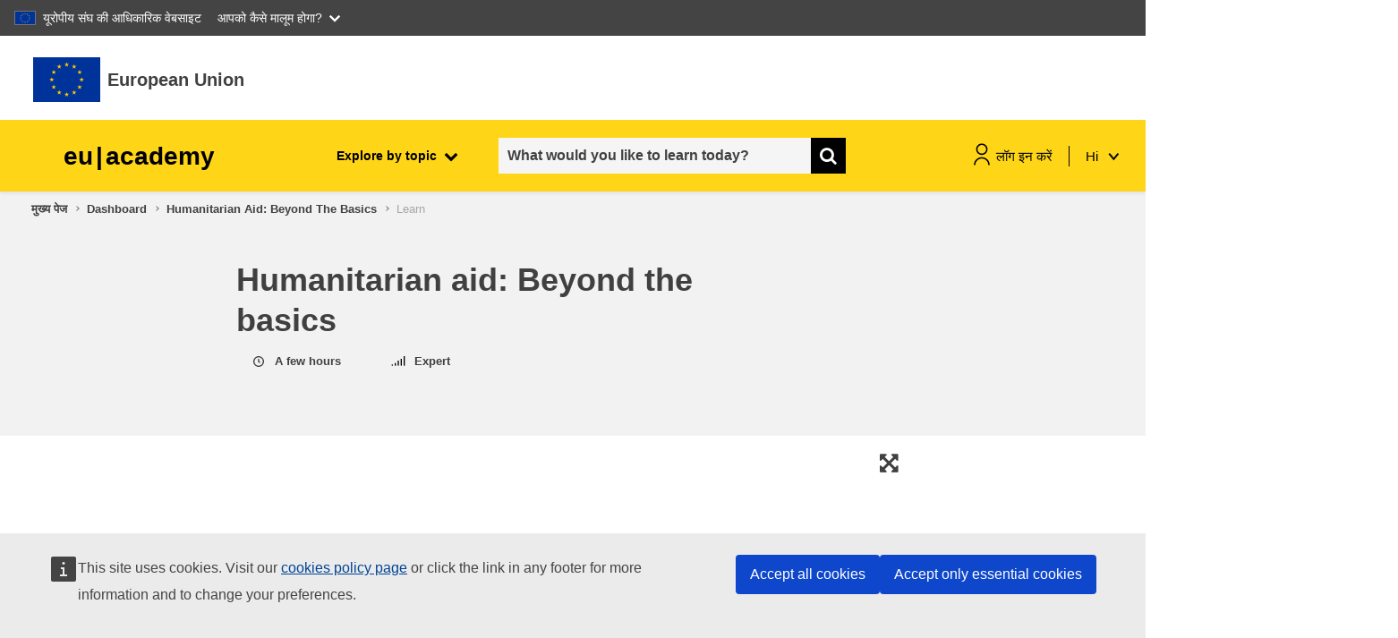

--- FILE ---
content_type: text/html; charset=UTF-8
request_url: https://academy.europa.eu/mod/scorm/loadSCO.php?a=441&scoid=913&currentorg=&mode=&attempt=1
body_size: 826
content:
<html><head><title>LoadSCO</title>    <script type="text/javascript">
    //<![CDATA[
    var myApiHandle = null;
    var myFindAPITries = 0;

    function myGetAPIHandle() {
       myFindAPITries = 0;
       if (myApiHandle == null) {
          myApiHandle = myGetAPI();
       }
       return myApiHandle;
    }

    function myFindAPI(win) {
       while ((win.API == null) && (win.parent != null) && (win.parent != win)) {
          myFindAPITries++;
          // Note: 7 is an arbitrary number, but should be more than sufficient
          if (myFindAPITries > 7) {
             return null;
          }
          win = win.parent;
       }
       return win.API;
    }

    // hun for the API - needs to be loaded before we can launch the package
    function myGetAPI() {
       var theAPI = myFindAPI(window);
       if ((theAPI == null) && (window.opener != null) && (typeof(window.opener) != "undefined")) {
          theAPI = myFindAPI(window.opener);
       }
       if (theAPI == null) {
          return null;
       }
       return theAPI;
    }

   function doredirect() {
        if (myGetAPIHandle() != null) {
            location = "https://academy.europa.eu/pluginfile.php/32775/mod_scorm/content/1/index.htm";
        }
        else {
            document.body.innerHTML = "<p>You will be automatically redirected to the activity in" +
                                        "<span id='countdown'>2</span> " +
                                        " सेकेंड. &nbsp; " +
                                        "<i class=\"icon fa fa-clock-o fa-fw \" aria-hidden=\"true\"  ></i></p>";
            var e = document.getElementById("countdown");
            var cSeconds = parseInt(e.innerHTML);
            var timer = setInterval(function() {
                                            if( cSeconds && myGetAPIHandle() == null ) {
                                                e.innerHTML = --cSeconds;
                                            } else {
                                                clearInterval(timer);
                                                document.body.innerHTML = "<p>Activity loading, please wait ...</p>";
                                                location = "https://academy.europa.eu/pluginfile.php/32775/mod_scorm/content/1/index.htm";
                                            }
                                        }, 1000);
        }
    }
    //]]>
    </script>
    <noscript>
        <meta http-equiv="refresh" content="0;url=https://academy.europa.eu/pluginfile.php/32775/mod_scorm/content/1/index.htm" />
    </noscript>
</head><body onload="doredirect();"><p>Activity loading, please wait ...</p></body></html>

--- FILE ---
content_type: text/html;charset=UTF-8
request_url: https://academy.europa.eu/pluginfile.php/32775/mod_scorm/content/1/index.htm
body_size: 5363
content:
<!DOCTYPE html>
<html>
<head>
	<title>[!PROJECT_NAME!]</title>
	<meta name="language" content="en" />
	<meta http-equiv="Content-Type" content="text/html;charset=utf-8"/>

	<!-- Meta to make IE vaguely behave. -->
	<meta name="viewport" content="width=device-width, minimum-scale=1, maximum-scale=1, user-scalable=no">
	<meta http-equiv="X-UA-Compatible" content="IE=Edge" />
  <!--[!CACHE_CONTROL!]-->
  <link rel="shortcut icon" href="favicon.png">
  <link rel="stylesheet" type="text/css" href="css/core.css">
  <script type="text/javascript" src="frameworks/head.min.js"></script>
  <!-- TODO move this boot.js file when GRK-1228 is ready -->
  <script type="text/javascript" src="js/player_management/player_loader/boot.js"></script>
<!-- UP learning - START: Add custom script for automatic language selector. --> 
<script type="text/javascript" src="language_selection.js"></script> 
<!-- UP learning - END. -->

</head>

<body onload="loadBaseFiles();">

<!-- OperatingSystem will be set to display block when the Core CSS has loaded -->
<div id="operatingSystemL" style="display:none">
	<!-- This will often be blank, it is currently only required for iOS on iPad and would be too expensive timewise to complete for all cases -->
	<div id="operatingSystemVersionL">
		<div id="browserTypeL">
			<div id="browserVersionL">
				<div id="outputModeL">
					<div id="masterWrapperL">
						<div id="injectableBlocksL"></div>
						<div id="remoteServerIconL" title="LL_LOCAL_DATA_ICON_LL"></div>

						<div id="pageWrapperL" class="shownPageWrapperC">
							<!-- This div is used to hold the previous background image for a smoother image fade -->
							<div id="screenBackgroundFadeControlHolderL" ></div>
							<div id="screenBackgroundHolderL" ></div>
							<div id="screenHolderL" >
								<div id="initialLoadingL">
									<!--<img src="resources/loading.gif" alt="Loading indicator."/>-->
									<div class="loaderWrapperC">
										<span class="imgC" ></span>
										<span><p>Loading...</p></span>
										<!-- REFACTOR : Make the translation work before Gomo is fully loaded
										<span><p>LL_LOADING_MESSAGE_LL</p></span>-->
									</div>
								</div>
							</div>
						</div>
						<!-- This element can be used to put temporary or permanent items not wanted at the page level -->
						<div id="extensionWrapperL">
							<div id="outerPopupWrapperL"></div>
						</div>
					</div>
				</div>
			</div>
		</div>
	</div>
</div>

<div id="templatesWrapperL" style="display:none">

	<!-- SCREEN TEMPLATES -->
	<div class="templateFragmentC linearScreenWrapperC">
		<div id="YY_PREFIX_000_07_YYscreenWrapper_XX_SCREEN_ID_XXL" class="XX_COLOUR_SETTING_XX XX_DEVELOPER_CLASS_XX XX_FONT_SIZE_SETTING_XX linearScreenWrapperC XX_DISPLAY_CONDITION_STATE_XX hiddenScreenC notStartedScreenStateC screenNotInteractedWithC XX_IS_COMPLETABLE_SCREEN_XX XX_OPTIONAL_BACKGROUND_STYLE_XX">
			<div id="screenLevelBackgroundXX_SCREEN_ID_XXL">XX_SCREEN_VIDEO_BACKGROUND_XX</div>
			<!-- ScrollMaskingWrapper used to adjust smartphone content position without prohibiting the blanking layer  full screen-->
			<div class="scrollMaskingWrapperC checkScrollingC">
				<div class="scrollWrapperC">
					<div class="screenIDHolderC XX_SCREEN_ID_VISIBILITY_XX" title="LL_SCREEN_ID_TITLE_LL">ID: XX_SCREEN_ID_XX</div>
					XX_NON_CONTENT_SCREENTITLE_XX
					<div class="screenContentC">
						XX_NON_COLUMN_SCREEN_CONTENT_XX
						XX_SCREEN_CONTENT_XX
					</div>
				</div>
			</div>
			<div class="blankOffC blankingLayerC"></div>
			<div class="subScreenCollectionC">XX_SUB_SCREEN_CONTENT_XX</div>
		</div>
	</div>

	<div class="templateFragmentC metaScreenWrapperC">
		<div id="YY_PREFIX_000_08_YYscreenWrapper_XX_SCREEN_ID_XXL" class="XX_COLOUR_SETTING_XX XX_FONT_SIZE_SETTING_XX metaScreenWrapperC hiddenScreenC notStartedScreenStateC screenNotInteractedWithC XX_IS_COMPLETABLE_SCREEN_XX XX_OPTIONAL_BACKGROUND_STYLE_XX">
			<!-- ScrollMaskingWrapper used to adjust smartphone content position without prohibiting the blanking layer  full screen-->
			<div class="scrollMaskingWrapperC checkScrollingC">
				<div class="scrollWrapperC">
					<div class="screenIDHolderC XX_SCREEN_ID_VISIBILITY_XX" title="LL_SCREEN_ID_TITLE_LL">ID: XX_SCREEN_ID_XX</div>
					<div class="screenContentC">
						XX_SCREEN_CONTENT_XX
					</div>
				</div>
			</div>
		</div>
	</div>

	<div class="templateFragmentC linearLockedScreenContentC">
		<div class="linearLockedScreenContentC">
			<div class="lockedScreenContentC">
				<div class="glyphicon glyphicon-lock"></div>
				<div class="lockedScreenMessage">XX_LOCKED_SCREEN_MESSAGE_XX</div>
			</div>
		</div>
	</div>

	<div class="templateFragmentC backgroundVideoC">
		<video muted autoplay loop id="backgroundVideo">
			XX_SOURCE_CONTENT_XX
		</video>
		XX_PLAY_BUTTON_XX
	</div>

	<div class="templateFragmentC backgroundVideoScreenLevelC">
		<video loop id="backgroundVideo_XX_SCREEN_ID_XX" class="screenLevelBackgroundVideo">
			XX_SOURCE_CONTENT_XX
		</video>
		XX_PLAY_BUTTON_XX
	</div>

	<!-- HEADER ELEMENTS -->
	<div class="templateFragmentC nonScreenContentHeaderC">
			<h1 class="screenTitlesC nonScreenContentHeaderC">
				XX_SCREEN_TITLE_XX
			</h1>
	</div>

	<!-- LAYOUT ELEMENTS -->
	<div class="templateFragmentC layoutBlockC">
		<div id="XX_LAYOUT_ID_XX" class="row match-cols-height XX_DEVELOPER_CLASS_XX">
			<!-- ScrollMaskingWrapper used to adjust smartphone content position without prohibiting the blanking layer  full screen-->
			<!--<div class="scrollMaskingWrapperC checkScrollingC">-->
				XX_LAYOUT_COLUMNS_XX
			<!--</div>-->
		</div>
	</div>

	<div class="templateFragmentC layoutColumnC">
		<div id="XX_COLUMN_ID_XX" class="layoutColumnWrapperC col-sm-XX_COLUMN_WIDTH_XX XX_ASSET_CHECK_XX" data-columnindex="XX_COLUMN_INDEX_XX">
			<div class="layoutColumnC">
				<!-- ScrollMaskingWrapper used to adjust smartphone content position without prohibiting the blanking layer  full screen-->
				<!--<div class="scrollMaskingWrapperC checkScrollingC">
					<div class="scrollWrapperC">-->
							XX_LAYOUT_COLUMN_ASSET_CONTENT_XX
					<!--</div>
				</div>-->
			</div>
		</div>
	</div>


	<!-- TOPIC TEMPLATES -->
	<div class="templateFragmentC linearTopicWrapperC">
		<div id="YY_PREFIX_001_01_YYpopupWrapperL" class="XX_COLOUR_SETTING_XX"></div>
		<div id="YY_PREFIX_001_01_YYblankOutL" class="blankingLayerC blankOffC"></div>
		<div id="YY_PREFIX_001_01_YYloadingL" class="loadingC"></div>
		XX_TOP_STRAP_XX
		<div class="leftHandTransitionBLankerC"></div>
		<div class="rightHandTransitionBLankerC"></div>
		<div id="YY_PREFIX_001_01_YYcontentWrapperL" class="linearTopicC XX_TRANSITION_TYPE_CLASS_XX XX_CONINUOUS_SCROLLING_CLASS_XX XX_SHOW_LOCKED_SCREEN_PLACEHOLDER_XX" role="main">
			<div id="contentWrapperInnerL">
				XX_SCREENS_XX
			</div>
		</div>
		XX_TOPIC_NAV_XX
	</div>

	<div class="templateFragmentC metaTopicWrapperC">
		<div
			id="metaContentWrapperL"
			class="metaTopicC XX_META_TYPE_XXMetaC XX_TRANSITION_TYPE_CLASS_XX XX_CONINUOUS_SCROLLING_CLASS_XX"
			data-bind="disableBindings: true"
			role="dialog"
		>
			<span class="localisationWrapper">
				<a id="YY_PREFIX_000_00_YYcloseMetaPopupL" href="?still" onclick="return EM.trigger('closePopup', {'strPopupID':'XX_ID_TYPE_XX'});" class="addColourSettingsBorderC darkCloseButtonC" title="LOCALISED_TRANSLATION" data-bind="attr: { title:META_TOPIC_POPUP_CLOSE_BUTTON_TITLE}"><span class="altColoursCloseCrossC">X</span>
					<span class="closeButtonTextC" data-bind="gomotext: META_TOPIC_POPUP_CLOSE_BUTTON_TEXT">LOCALISED_TRANSLATION</span></a>
				<div id="contentWrapperInnerL">
					<span data-bind="disableBindings: true">
						XX_SCREENS_XX
					</span>
				</div>
			</span>
		</div>
	</div>

	<!-- SUB SCREEN TEMPLATES -->
	<div class="templateFragmentC genericSubScreenWrapperC">
		<div id="YY_PREFIX_000_01_YYsubScreenWrapper_XX_SUB_SCREEN_ID_XXL" class="genericSubScreenWrapperC hiddenSubScreenC subScreenWrapperC XX_DEVELOPER_CLASS_XX" role="dialog" aria-label="XX_SUB_SCREEN_TITLE_XX" data-bind="disableBindings: true">
			<span class="subscreenLocalisationWrapper">
				<a href="?still" class="subScreenCloseButtonC addColourSettingsBorderC lightCloseButtonC" onclick="return EM.trigger('closeSubScreen', {'strSubScreenID':'XX_SUB_SCREEN_ID_XX'})" title="LOCALISED_TRANSLATION" data-bind="attr: { title:SUBSCREEN_CLOSE_TITLE}"><span class="altColoursCloseCrossC">X</span><span class="closeButtonTextC" data-bind="gomotext: SUBSCREEN_CLOSE_TEXT">LOCALISED_TRANSLATION</span></a>
			</span>
			<div id="YY_PREFIX_000_00_YYsubScreenContent_XX_SUB_SCREEN_ID_XXL" class="subScreenContentC XX_COLOUR_SETTING_XX XX_FONT_SIZE_SETTING_XX addColourSettingsBorderC checkScrollingC">
				<div class="scrollWrapperC">
					<span data-bind="disableBindings: true" class="disableFurtherBinding">
						XX_SUB_SCREEN_CONTENT_XX
					</span>
				</div>
			</div>
		</div>
  </div>
  
  <div class="templateFragmentC consumedSubScreenWrapperC">
		<div id="YY_PREFIX_000_01_YYsubScreenWrapper_XX_SUB_SCREEN_ID_XXL" class="genericSubScreenWrapperC hiddenSubScreenC subScreenWrapperC XX_DEVELOPER_CLASS_XX" data-bind="disableBindings: true">
			<span class="subscreenLocalisationWrapper">
				<a href="?still" class="subScreenCloseButtonC addColourSettingsBorderC lightCloseButtonC" onclick="return EM.trigger('closeSubScreen', {'strSubScreenID':'XX_SUB_SCREEN_ID_XX'})" title="LOCALISED_TRANSLATION" data-bind="attr: { title:SUBSCREEN_CLOSE_TITLE}"><span class="altColoursCloseCrossC">X</span><span class="closeButtonTextC" data-bind="gomotext: SUBSCREEN_CLOSE_TEXT">LOCALISED_TRANSLATION</span></a>
			</span>
			<div id="YY_PREFIX_000_00_YYsubScreenContent_XX_SUB_SCREEN_ID_XXL" class="subScreenContentC XX_COLOUR_SETTING_XX XX_FONT_SIZE_SETTING_XX addColourSettingsBorderC checkScrollingC">
				<div class="scrollWrapperC">
					<span data-bind="disableBindings: true" class="disableFurtherBinding">
						XX_SUB_SCREEN_CONTENT_XX
					</span>
				</div>
			</div>
		</div>
	</div>

	<div class="templateFragmentC genericSubScreenWrapperC accessibleC">
		<div id="YY_PREFIX_000_02_YYsubScreenWrapper_XX_SUB_SCREEN_ID_XXL" class="genericSubScreenWrapperC hiddenSubScreenC subScreenWrapperC XX_DEVELOPER_CLASS_XX" role="dialog" aria-label="XX_SUB_SCREEN_TITLE_XX" data-bind="disableBindings: true">
			<span class="subscreenLocalisationWrapper">
				<a id="YY_PREFIX_000_02_YYcloseButtonFor_XX_PARENT_ASSET_ID_XX_L" href="?still" class="subScreenCloseButtonC addColourSettingsBorderC lightCloseButtonC" onclick="return EM.trigger('closeSubScreen', {'strSubScreenID':'XX_SUB_SCREEN_ID_XX'})" title="LOCALISED_TRANSLATION" data-bind="attr: { title:SUBSCREEN_CLOSE_TITLE_ACCESSIBLE}"><span class="altColoursCloseCrossC">X</span><span class="closeButtonTextC" data-bind="gomotext: SUBSCREEN_CLOSE_TEXT">LOCALISED_TRANSLATION</span></a>
			</span>
			<div id="YY_PREFIX_000_00_YYsubScreenContent_XX_SUB_SCREEN_ID_XXL" class="subScreenContentC XX_COLOUR_SETTING_XX XX_FONT_SIZE_SETTING_XX addColourSettingsBorderC">
				<div class="scrollWrapperC">
					<span data-bind="disableBindings: true" class="disableFurtherBinding">
						XX_SUB_SCREEN_CONTENT_XX
					</span>
				</div>
			</div>
		</div>
	</div>

	<!-- ALERT TEMPLATE -->
	<div class="templateFragmentC alertWrapperC">
		<div id="{{elId}}" class="alert-box alert alert-box--{{alertType}}" role="alert" data-reference="{{gomoReference}}">
			<div class="alert-box__body">
				<div class="alert-box__column alert-box__column--left">
					<i class="alert-box__icon"></i>
				</div>
				<div class="alert-box__column alert-box__column--right">
					{{#title}}
						<h4 class="alert-box__title">{{{title}}}</h4>
					{{/title}}
					{{#message}}
						<p class="alert-box__text">{{{message}}}</p>
					{{/message}}
				</div>
			</div>
			<div class="alert-box__footer">
				{{#buttons}}
					<button type="button" class="btn alert-box__button alert-box__button--{{type}}">
						{{{label}}}
					</button>
				{{/buttons}}
			</div>
		</div>
	</div>

	<!-- Modal -->
	<div class="templateFragmentC popupSubScreenWrapperC">
		<div class="modal fade subScreenWrapperC XX_DEVELOPER_CLASS_XX" id="YY_PREFIX_000_03_YYsubScreenWrapper_XX_SUB_SCREEN_ID_XXL" tabindex="-1" role="dialog" aria-label="XX_SUB_SCREEN_TITLE_XX" aria-hidden="true"  data-bind="disableBindings: true">
			<div class="modal-dialog">
				<div class="modal-content">
					<div class="modal-header subscreenLocalisationWrapper">
						<a href="?still" class="subScreenCloseButtonC addColourSettingsBorderC lightCloseButtonC" onclick="return EM.trigger('closeSubScreen', {'strSubScreenID':'XX_SUB_SCREEN_ID_XX'})" title="LOCALISED_TRANSLATION" data-bind="attr: { title:SUBSCREEN_CLOSE_TITLE}"><span class="altColoursCloseCrossC">X</span><span class="closeButtonTextC" data-bind="gomotext: SUBSCREEN_CLOSE_TEXT">LOCALISED_TRANSLATION</span></a>
					</div>
					<div id="YY_PREFIX_000_00_YYsubScreenContent_XX_SUB_SCREEN_ID_XXL" class="modal-body">
						<span data-bind="disableBindings: true" class="disableFurtherBinding">
							XX_SUB_SCREEN_CONTENT_XX
						</span>
					</div>
				</div><!-- /.modal-content -->
			</div><!-- /.modal-dialog -->
		</div><!-- /.modal -->
	</div>

	<!-- Popover/Balloon -->
	<div class="templateFragmentC popoverSubScreenWrapperC">
		<div id="YY_PREFIX_000_02_YYsubScreenWrapper_XX_SUB_SCREEN_ID_XXL" class="balloonSubScreenWrapperC subScreenWrapperC screenNotInteractedWithC completableScreenC XX_DEVELOPER_CLASS_XX"  role="dialog" aria-label="XX_SUB_SCREEN_TITLE_XX" data-bind="disableBindings: true">
			<span class="subscreenLocalisationWrapper">
				<a href="?still" class="subScreenCloseButtonC addColourSettingsBorderC lightCloseButtonC" onclick="return EM.trigger('closeSubScreen', {'strSubScreenID':'XX_SUB_SCREEN_ID_XX'})" title="LOCALISED_TRANSLATION" data-bind="attr: { title:SUBSCREEN_CLOSE_TITLE}"><span class="altColoursCloseCrossC">X</span><span class="closeButtonTextC" data-bind="gomotext: SUBSCREEN_CLOSE_TEXT">LOCALISED_TRANSLATION</span></a>
			</span>
			<div id="YY_PREFIX_000_00_YYsubScreenContent_XX_SUB_SCREEN_ID_XXL" class="balloon-body">
				<span data-bind="disableBindings: true" class="disableFurtherBinding">
					XX_SUB_SCREEN_CONTENT_XX
				</span>
			</div>
		</div>
	</div>

	<!-- ROW TEMPLATES -->
	<div class="templateFragmentC standardRowC">
		<div class="screenRowC notFirstRowC XX_LAST_ROW_CLASS_XX XX_DEVELOPER_CLASS_XX">
			XX_ROW_CONTENT_XX
			<span class="stretchC"></span>
		</div>
	</div>

	<div class="templateFragmentC firstRowWithTitleC">
		<div class="screenRowC firstRowC XX_DEVELOPER_CLASS_XX">
			<h1 class="screenTitlesC XX_SCREEN_TITLE_VISIBILITY_XX">XX_SCREEN_TITLE_XX</h1>
			XX_ROW_CONTENT_XX
			<span class="stretchC"></span>
		</div>
	</div>


	<div class="templateFragmentC firstRowC">
		<div class="screenRowC firstRowC XX_DEVELOPER_CLASS_XX">
			XX_ROW_CONTENT_XX
			<span class="stretchC"></span>
		</div>
	</div>

	<!-- COLUMN TEMPLATES -->
	<div class="templateFragmentC standardColumnC">
		<div class="screenColumnC notFirstColumnC XX_COLUMN_TYPE_CLASS_XX XX_LAST_COLUMN_CLASS_XX genericBackgroundColourC">
			XX_COLUMN_CONTENT_XX
		</div>
	</div>

	<div class="templateFragmentC firstColumnC">
		<div class="screenColumnC firstColumnC XX_COLUMN_TYPE_CLASS_XX XX_LAST_COLUMN_CLASS_XX genericBackgroundColourC">
			XX_COLUMN_CONTENT_XX
		</div>
	</div>

	<div class="templateFragmentC firstColumnOfFirstRowNoScreenTitleC">
		<div class="screenColumnC firstColumnC XX_COLUMN_TYPE_CLASS_XX XX_LAST_COLUMN_CLASS_XX genericBackgroundColourC">
			XX_COLUMN_CONTENT_XX
		</div>
	</div>

	<div class="templateFragmentC firstColumnOfFirstRowC">
		<div class="screenColumnC firstColumnC XX_COLUMN_TYPE_CLASS_XX XX_LAST_COLUMN_CLASS_XX genericBackgroundColourC">
			<h1 class="screenTitlesC XX_SCREEN_TITLE_VISIBILITY_XX">XX_SCREEN_TITLE_XX</h1>
		</div>
	</div>

	<div class="templateFragmentC blankScreenColumnC">
		<div class="blankScreenColumnC XX_COLUMN_TYPE_CLASS_XX XX_LAST_COLUMN_CLASS_XX genericBackgroundColourC"></div>
	</div>

	<div class="templateFragmentC blankScreenColumnWithTitleC">
		<div class="blankScreenColumnWithTitleC XX_COLUMN_TYPE_CLASS_XX XX_LAST_COLUMN_CLASS_XX genericBackgroundColourC">
			<h1 class="screenTitlesC XX_SCREEN_TITLE_VISIBILITY_XX">XX_SCREEN_TITLE_XX</h1>
		</div>
	</div>

	<!-- NAV TEMPLATES -->
	<div class="templateFragmentC navWrapperTemplateC">
		<div role="navigation" id="YY_PREFIX_000_00_YYroleNavigationButtonWrapperL">
			XX_SCREEN_NAVIGATION_XX
		</div>
		<div id="YY_PREFIX_000_00_YYnavWrapperL" class="footer XX_NAVIGATION_TYPE_XXNavC XX_FONT_SIZE_SETTING_XX XX_TRANSITION_TYPE_CLASS_XX XX_STRAP_STYLE_XX" role="contentinfo">
			<div class="navWrapperTopBannerC strapBannerTop"></div>
			<div class="navElementsC footer__wrapper">
				<span class="togglePopupNavC" onclick="return EM.trigger('togglePopupNav')"></span>
				<span class="coreNavElementsC footer__content">
					<div class="footer__logo" alt="LL_FOOTER_LOGO_ALT_TEXT_LL"></div>
					<span id="coreNavElementsWrapperL" class="strapControls footer__controls">
						XX_CONTROLS_XX
					</span>
				</span>
			</div>
			<div class="navWrapperBottomBannerC strapBannerBottom"></div>
		</div>
	</div>

	<div class="templateFragmentC navWrapperTemplateC smallC">
		<div role="navigation" id="YY_PREFIX_000_01_YYroleNavigationButtonWrapperL">
			XX_SCREEN_NAVIGATION_XX
		</div>
		<div id="YY_PREFIX_000_01_YYnavWrapperL" class="XX_NAVIGATION_TYPE_XXNavC XX_FONT_SIZE_SETTING_XX XX_TRANSITION_TYPE_CLASS_XX XX_STRAP_STYLE_XX" role="contentinfo">
			<div class="navWrapperTopBannerC strapBannerTop"></div>
			<div class="navElementsC">
				<span class="coreNavElementsC">
					<span id="coreNavElementsWrapperL" class="strapControls">
						XX_CONTROLS_XX
					</span>
				</span>
			</div>
			<div class="navWrapperBottomBannerC strapBannerBottom"></div>
		</div>
	</div>

	<div class="templateFragmentC navSvgIconC">
		<span xmlns="http://www.w3.org/2000/svg" width="24" height="24" viewBox="0 0 24 24">
			<use xlink:href="resources/svg_icons/svg_spritesheet.svg#{{id}}" id="{{id}}"></use>
		</span>
	</div>

	<div class="templateFragmentC navAlternativeSvgIconC">
		<span xmlns="http://www.w3.org/2000/svg" width="24" height="24" viewBox="0 0 24 24">
			<use xlink:href="resources/svg_icons/svg_spritesheet.svg#{{alternative.svgId}}" id="{{alternative.svgId}}"></use>
		</span>
	</div>

	<!-- NOTE: This is meant to be empty; it saves on having a seperate set of nav. definitions for tablet. -->
	<div class="templateFragmentC versionTemplateC tabletC"></div>
	<div class="templateFragmentC versionTemplateC smartphoneC"></div>

	<!-- TOP STRAP TEMPLATES -->
	<div class="templateFragmentC linearTopicTopStrapC">
		<div id="YY_PREFIX_000_00_YYtopStrapL" class="header linearTopicTopStrapC XX_STRAP_STYLE_XX" role="banner">
			<div class="strapBannerTop"></div>
			<div class="header__logo" alt="LL_HEADER_LOGO_ALT_TEXT_LL"></div>
			<div class="strapControls header__controls">
				XX_CONTROLS_XX
			</div>
			<div class="strapBannerBottom"></div>
		</div>
		XX_RELOAD_PAGE_BUTTON_XX
	</div>

	<div class="templateFragmentC linearTopicTopStrapC smartphoneC">
		<div id="YY_PREFIX_000_01_YYtopStrapL" class="linearTopicTopStrapC XX_STRAP_STYLE_XX" role="banner">
			<div class="strapBannerTop"></div>
			<div class="strapControls">
				XX_CONTROLS_XX
			</div>
			<div class="strapBannerBottom"></div>
		</div>
		XX_RELOAD_PAGE_BUTTON_XX
	</div>

	<div class="templateFragmentC controlsListTemplateC">
		{{#controls}}
		{{#containerStart}}
			<div class="{{containerStart}}">
		{{/containerStart}}
		<div id="{{prefix}}Control{{index}}" class="control">
			{{{html}}}
		</div>
		{{#containerEnd}}
			</div>
		{{/containerEnd}}
		{{/controls}}
	</div>

	<!-- Split header templates -->
	<div class="templateFragmentC splitHeaderPlaceholder">
		<div id="YY_PREFIX_000_01_YYtopStrapL"></div>
	</div>

	<div class="templateFragmentC splitHeader">
		<div class="header header--{{id}}" role="banner">
			{{#controls}}
				<div class="header__control">
					{{{html}}}
				</div>
			{{/controls}}
		</div>
	</div>

	<div class="templateFragmentC logoTemplateC">
		<img id="YY_PREFIX_000_01_YYlogoHolderL" class="logoHolderC" src="resources/trans.gif?XX_LOGO_SRC_XX" alt="XX_LOGO_ALT_TEXT_XX" />
	</div>

	<!-- Drawer menu -->
	<div class="templateFragmentC drawerMenu">
		<div class="drawer-menu__bar">
			<div class="drawer-menu__logo drawer-menu__logo--bar"></div>
			<div class="drawer-menu__open-button">
				<i class="fa fa-bars"></i>
			</div>
			{{#headerPageCountControl}}
				<div class="drawer-menu__page-count">
					{{{headerPageCountControl}}}
				</div>
			{{/headerPageCountControl}}
		</div>
		<div class="drawer-menu drawer-menu--hidden">
			<div class="drawer-menu__header">
				<div class="drawer-menu__logo drawer-menu__logo--header"></div>
				{{^tileView}}
					{{#headerControls}}
						<div class="drawer-menu__control drawer-menu__control--header">
							{{{html}}}
						</div>
					{{/headerControls}}
				{{/tileView}}
				<div class="drawer-menu__control drawer-menu__control--close-button drawer-menu__control--header">
					<button class="drawer-menu__close-button">
						<i class="fa fa-times"></i>
					</button>
				</div>
			</div>
			{{#tileView}}
				<div class="drawer-menu__nav-tiles">
					{{#headerControls}}
						<div class="drawer-menu__control drawer-menu__control--tile">
							{{{html}}}
						</div>
					{{/headerControls}}
					{{#footerControls}}
						<div class="drawer-menu__control drawer-menu__control--tile">
							{{{html}}}
						</div>
					{{/footerControls}}
				</div>
			{{/tileView}}
			{{^tileView}}
				<div class="drawer-menu__topics">
					{{#topicsList}}
					<button
						class="drawer-menu__topic-button drawer-menu__topic-button--{{topicType}}"
						data-topicid="{{strTopicID}}"
						>
						<span>{{title}}</span>
					</button>
					{{/topicsList}}
				</div>
			{{/tileView}}
			<div class="drawer-menu__footer">
				<div class="drawer-menu__logo drawer-menu__logo--footer"></div>
				{{^tileView}}
					{{#footerControls}}
						<div class="drawer-menu__control drawer-menu__control--footer">
							{{{html}}}
						</div>
					{{/footerControls}}
				{{/tileView}}
			</div>
		</div>
	</div>

	<div class="templateFragmentC screenNav">
		<div role="navigation" id="roleNavigationButtonWrapperL" class="screen-navigation">
			{{{screenNavHtml}}}
		</div>
	</div>

	<!-- ASSET CONTENT FRAGMENTS -->
	<!-- REFACTOR NOTE: This is a placeholder for later functionality, to whit co-ordinate or class based positioning -->
	<div class="templateFragmentC assetContentWrapperC">
		<div id="YY_PREFIX_000_00_YYassetWrapperFor_XX_ASSET_ID_XX_L" class="genericAssetWrapperC XX_FORCE_ASSET_OUTPUT_MODE_XX XX_ASSET_POSITIONING_XX XX_DEVELOPER_CLASS_XX XX_DISPLAY_CONDITION_STATE_XX">XX_ASSET_CONTENT_XX</div>
	</div>

	<div class="templateFragmentC newAssetContentWrapperC">
		<div id="assetWrapperFor_{{objRawData.domId}}_L" class="genericAssetWrapperC {{forceOutputModeClass}} {{assetPositionClass}} {{developerClass}} {{displayConditionClass}}" style="{{inlineStyle}}">
			{{#booIsDisplayed}}
				{{{asset}}}
				<span class="blankingElementC"></span>
			{{/booIsDisplayed}}
		</div>
	</div>

	<!-- GENERIC COMPONENTS -->
	<div class="templateFragmentC noflashwarningC">
		<span data-bind="disableBindings: true">
			<div id="YY_PREFIX_000_00_YYnoFlashWarningL" class="defaultTextC localisationWrapper">
				<p data-bind="gomotext: GENERIC_NO_FLASH_WARNING_TEXT">
					LOCALISED_TRANSLATION<br/>
					<a title="LOCALISED_TRANSLATION" href="http://www.adobe.com/go/getflashplayer" data-bind="attr: { title:GET_FLASH_LINK_TITLE}, gomotext: GET_FLASH_LINK_TEXT">LOCALISED_TRANSLATION</a>
				</p>
			</div>
		</span>
	</div>

	<div class="confirmButtonPartial">
		<span data-bind="disableBindings: true">
			<a href="?still" role='button' class="contentButtonNormC activeOptionButtonC activeButtonC visibleButtonC confirmButtonC XX_PARENT_ASSET_TYPE_XXConfirmButtonC addColourSettingsBorderC localisationWrapper" onclick="return false" title="LOCALISED_TRANSLATION" data-bind="attr: { title:CONFIRM_BUTTON_TITLE}">
				<span class="buttonTextC" data-bind="gomotext: CONFIRM_BUTTON_TEXT">LOCALISED_TRANSLATION</span>
			</a>
		</span>
	</div>

	<div class="resetButtonPartial">
		<span data-bind="disableBindings: true">
			<a href="?still" class="contentButtonNormC activeOptionButtonC activeButtonC hiddenButtonC resetButtonC XX_PARENT_ASSET_TYPE_XXResetButtonC addColourSettingsBorderC localisationWrapper" onclick="return false" title="LOCALISED_TRANSLATION" data-bind="attr: { title:RESET_BUTTON_TITLE}">
				<span class="buttonTextC" data-bind="gomotext: RESET_BUTTON_TEXT">LOCALISED_TRANSLATION</span>
			</a>
		</span>
	</div>

	<!-- START - Delete this set of elements after question assets update task is complete /GA-2329
	And delete ASSET_RENDER._populateSubAssetTemplatesObject() and associated calls/data
	-->
	<div class="templateFragmentC confirmButtonC">
		<span data-bind="disableBindings: true">
			<a href="?still" role='button' class="contentButtonNormC activeOptionButtonC activeButtonC XX_CONFIRM_STATE_INITIAL_XX confirmButtonC XX_PARENT_ASSET_TYPE_XXConfirmButtonC addColourSettingsBorderC localisationWrapper" onclick="return EM.trigger('XX_PARENT_ASSET_TYPE_XXConfirmButtonClicked', 'XX_PARENT_ASSET_ID_XX')" title="LOCALISED_TRANSLATION" data-bind="attr: { title:CONFIRM_BUTTON_TITLE}">
				<span class="buttonTextC" data-bind="gomotext: CONFIRM_BUTTON_TEXT">LOCALISED_TRANSLATION</span>
			</a>
		</span>
	</div>

	<div class="templateFragmentC resetButtonC">
		<span data-bind="disableBindings: true">
			<a href="?still" class="contentButtonNormC activeOptionButtonC activeButtonC hiddenButtonC resetButtonC XX_PARENT_ASSET_TYPE_XXResetButtonC addColourSettingsBorderC localisationWrapper" onclick="return EM.trigger('resetAssetButtonClicked', {strAssetID:'XX_PARENT_ASSET_ID_XX', strAssetType:'XX_PARENT_ASSET_TYPE_XX'})" title="LOCALISED_TRANSLATION" data-bind="attr: { title:RESET_BUTTON_TITLE}">
				<span class="buttonTextC" data-bind="gomotext: RESET_BUTTON_TEXT">LOCALISED_TRANSLATION</span>
			</a>
		</span>
	</div>

	<div class="templateFragmentC modelAnswerButtonC">
		<span data-bind="disableBindings: true">
			<a href="?still" class="contentButtonNormC activeButtonC hiddenButtonC modelAnswerButtonC XX_PARENT_ASSET_TYPE_XXModelAnswerButtonC addColourSettingsBorderC localisationWrapper" onclick="return EM.trigger('modelAnswerAssetButtonClicked', {strAssetID:'XX_PARENT_ASSET_ID_XX', strAssetType:'XX_PARENT_ASSET_TYPE_XX'})" title="LOCALISED_TRANSLATION" data-bind="attr: { title:MODEL_ANSWER_BUTTON_TITLE}">
				<span class="buttonTextC" data-bind="gomotext: MODEL_ANSWER_BUTTON_TEXT">LOCALISED_TRANSLATION</span>
			</a>
		</span>
	</div>

	<div class="templateFragmentC myAnswerButtonC">
		<span data-bind="disableBindings: true">
			<a href="?still" class="contentButtonNormC activeButtonC hiddenButtonC myAnswerButtonC XX_PARENT_ASSET_TYPE_XXMyAnswerButtonC addColourSettingsBorderC localisationWrapper" onclick="return EM.trigger('myAnswerAssetButtonClicked', {strAssetID:'XX_PARENT_ASSET_ID_XX', strAssetType:'XX_PARENT_ASSET_TYPE_XX'})" title="LOCALISED_TRANSLATION" data-bind="attr: { title:MY_ANSWER_BUTTON_TITLE}">
				<span class="buttonTextC" data-bind="gomotext: MY_ANSWER_BUTTON_TEXT">LOCALISED_TRANSLATION</span>
			</a>
		</span>
	</div>
	<!-- END - Delete this set of elements -->

	<div class="templateFragmentC correctOptionMarkerC">
		<span class="correctOptionMarkerC" title="LL_CORRECTION_OPTION_INDICATOR_TITLE_LL">!!!</span>
	</div>



	<div class="templateFragmentC reloadPageButtonC">
		<span data-bind="disableBindings: true">
			<div id="YY_PREFIX_000_00_YYreloadPageButtonHolderL"><a href="?still" class="buttonNormC activeButtonC reloadPageButtonC addColourSettingsBorderC localisationWrapper" onclick="return EM.trigger('refreshPage', false);" title="LOCALISED_TRANSLATION" data-bind="attr: { title:RELOAD_PAGE_BUTTON_TITLE}">
				<span class="buttonTextC" data-bind="gomotext: RELOAD_PAGE_BUTTON_TEXT">LOCALISED_TRANSLATION</span>
			</a></div>
		</span>
	</div>

	<div class="templateFragmentC reloadPageButtonC smartphoneC">
		<span data-bind="disableBindings: true">
			<div id="YY_PREFIX_001_00_YYreloadPageButtonHolderL"><a href="?still" class="buttonNormC activeButtonC reloadPageButtonC addColourSettingsBorderC localisationWrapper" onclick="return EM.trigger('refreshPage', false);" title="LOCALISED_TRANSLATION" data-bind="attr: { title:RELOAD_PAGE_BUTTON_TEXT_SMARTPHONE}">
				<span class="buttonTextC" data-bind="gomotext: RELOAD_PAGE_BUTTON_TEXT_SMARTPHONE">LOCALISED_TRANSLATION</span>
			</a></div>
		</span>
	</div>

</div>

</body>
</html>


--- FILE ---
content_type: text/css;charset=UTF-8
request_url: https://academy.europa.eu/theme/yui_combo.php?gallery/1768849158/gallery-sm-treeview/assets/skins/sam/gallery-sm-treeview.css
body_size: 3275
content:
.yui3-treeview,.yui3-treeview *{-moz-box-sizing:border-box;-webkit-box-sizing:border-box;box-sizing:border-box;-moz-user-select:none;-ms-user-select:none;-webkit-user-select:none;user-select:none}.yui3-treeview-children{margin:0;padding:0;list-style:none}.yui3-treeview-children .yui3-treeview-children{display:none}.yui3-treeview-indicator{bottom:0;left:0;position:absolute;visibility:hidden;top:0;width:20px}.yui3-treeview-indicator s{border:5px solid transparent;border-left-color:#afafaf;display:inline-block;*display:none;height:5px;left:6px;position:relative;top:-1px;vertical-align:middle;width:5px}.yui3-treeview-label{white-space:pre}.yui3-treeview-node .yui3-treeview-children{margin-left:16px}.yui3-treeview-row{cursor:pointer;overflow:hidden;padding:0 4px 0 20px;position:relative;text-overflow:ellipsis;white-space:nowrap}.yui3-treeview-can-have-children>.yui3-treeview-row>.yui3-treeview-indicator{visibility:visible}.yui3-treeview-open>.yui3-treeview-row>.yui3-treeview-indicator s{border-left-color:transparent;border-top-color:#afafaf;left:4px;top:2px}.yui3-treeview-open>.yui3-treeview-children{display:block}/*!
Icons by Yusuke Kamiyamane <http://p.yusukekamiyamane.com/>.
Licensed under a Creative Commons Attribution 3.0 License.
*/.yui3-skin-sam .yui3-treeview-row>.yui3-treeview-indicator:after{content:''}.yui3-skin-sam .yui3-treeview-label,.yui3-skin-sam .yui3-treeview-row{line-height:1.6}.yui3-skin-sam .yui3-treeview-icon{background:left center no-repeat url([data-uri]);float:left;height:1.6em;min-height:16px;width:16px}.yui3-skin-sam .yui3-treeview-label{padding-left:6px}.yui3-skin-sam .yui3-treeview-node{outline:0}.yui3-skin-sam .yui3-treeview-node .yui3-treeview-children{margin-left:20px}.yui3-skin-sam .yui3-treeview-row{background-image:-moz-linear-gradient(rgba(255,255,255,0.8),rgba(255,255,255,0));background-image:-ms-linear-gradient(rgba(255,255,255,0.8),rgba(255,255,255,0));background-image:-o-linear-gradient(rgba(255,255,255,0.8),rgba(255,255,255,0));background-image:-webkit-linear-gradient(rgba(255,255,255,0.8),rgba(255,255,255,0));background-image:linear-gradient(rgba(255,255,255,0.8),rgba(255,255,255,0));border:1px solid transparent;border-radius:2px;_border:0}.yui3-skin-sam .yui3-treeview-notouch .yui3-treeview-row:hover{background-color:#f0f6fe;border-color:#b6d4fc}.yui3-skin-sam .yui3-treeview-can-have-children>.yui3-treeview-row>.yui3-treeview-icon{background-image:url([data-uri])}.yui3-skin-sam .yui3-treeview-selected>.yui3-treeview-row{background-color:#e6e6e6;border-color:#d9d9d9}.yui3-skin-sam .yui3-treeview-selected:focus>.yui3-treeview-row,.yui3-skin-sam .yui3-treeview-children[aria-multiselectable="true"] .yui3-treeview-selected>.yui3-treeview-row,.yui3-skin-sam .yui3-treeview-selected>.yui3-treeview-row:hover{background-color:#c9e0fc;border-color:#7da2ce}@media(-webkit-min-device-pixel-ratio:1.5),(min-resolution:144dpi){.yui3-skin-sam .yui3-treeview-icon{background-image:url([data-uri]);background-size:contain}.yui3-skin-sam .yui3-treeview-has-children>.yui3-treeview-row>.yui3-treeview-icon{background-image:url([data-uri])}}#yui3-css-stamp.skin-sam-gallery-sm-treeview{display:none}


--- FILE ---
content_type: text/css;charset=UTF-8
request_url: https://academy.europa.eu/pluginfile.php/32775/mod_scorm/content/1/css/core.css
body_size: 1589
content:
.shownSubScreenC .scrollWrapperC{position:relative !important;}.tabletC .continousScrolling .topCenterSubScreenC,.tabletC .continousScrolling .bottomCenterSubScreenC{height:auto;}  @media (max-width:1099px){.continousScrolling .subScreenContentC,.continousScrolling .modal-content{height:auto;}}.tabletC .continousScrolling .subScreenContentC,.tabletC .continousScrolling .modal-content,.smartphoneC .continousScrolling .subScreenContentC,.smartphoneC .continousScrolling .modal-content{height:auto;}  .fa{font-family:'Font Awesome 5 Free';}.tempHiddenAssetC{visibility:hidden;} .alert-box{background:#FFFFFF;border-radius:8px;box-shadow:0 3px 6px rgba(0,0,0,0.6);padding:0;width:400px;position:absolute;right:5px;top:5px;z-index:9999;@media (max-width:410px){width:100%;right:0;}}.alert-box__body{display:flex;padding:25px 20px;color:#4B4B4B;}.alert-box__column--left{width:auto;margin-right:20px;}.alert-box__column--right{margin-top:10px;}.alert-box__title,.alert-box__text{font-size:14px;}.alert-box__title{font-weight:bold;}.alert-box__title + .alert-box__text{margin-top:15px;}.alert-box__icon{width:40px;height:40px;color:#5B6375;display:block;background-size:100% 100%;}.alert-box--warning .alert-box__icon{background:url('[data-uri]')}.alert-box--danger .alert-box__title{color:#F25A5A;}.alert-box--danger .alert-box__icon{background:url('[data-uri]');}.alert-box--info .alert-box__icon{background:url('[data-uri]');}.alert-box--success .alert-box__icon{background:url('[data-uri]');}.alert-box__footer{background-color:#F4F7FC;padding:10px;display:flex;justify-content:flex-end;border-radius:0 0 8px 8px;min-height:28px;}.alert-box__button{border-radius:4px;margin:0 5px;padding:7px;font-weight:bold;font-size:14px;}.alert-box__button--primary{background-color:#E6285A;color:#fff;min-width:82px;}.alert-box__button--primary:hover{background-color:#AA2648;color:#fff;}.alert-box__button--secondary{background-color:#F4F7FC;color:#4B4B4B;border:1px solid #fff;min-width:72px;}.alert-box__button--secondary:hover{background-color:#C9CBCF;color:#4B4B4B;}

--- FILE ---
content_type: application/x-javascript
request_url: https://academy.europa.eu/pluginfile.php/32775/mod_scorm/content/1/language_selection.js
body_size: 516
content:
if (!window.rsConf) {
	window.rsConf = {};

	window.rsConf.custom = {
		settings: {
			lang: 'en_uk'
		},
		timeoutID: null,
		processed: false,
        popupProcessed: false,
		setLanguage: function() {
			var moodleLang = window.top.document.documentElement.lang;
			setTimeout(function() {$('#languageSelectorL').click(); }, 100);
			setTimeout(function() { $('.languageSelectorItemC[data-langcode="' + moodleLang + '"]').click(); }, 100);
			setTimeout(function() { $('#closeLanguageSelectorPopupL').click(); }, 100);
		},
		catchPopupButtonAction: function() {
			$(document).on('click', '#lastLocationOkButtonL', function(){
                setTimeout(function() {
                    window.rsConf.custom.popupProcessed = true;
                }, 50);
			});
			$(document).on('click', '#lastLocationCancelButtonL', function(){
                setTimeout(function() {
                    window.rsConf.custom.setLanguage();
                    window.rsConf.custom.processed = true;
                    window.clearInterval(window.rsConf.custom.timeoutID);
                }, 50);
			});
			$(document).on('click', '#closeLastPageVisitedPopupL', function(){
                setTimeout(function() {
                    window.rsConf.custom.setLanguage();
                    window.rsConf.custom.processed = true;
                    window.clearInterval(window.rsConf.custom.timeoutID);
                }, 50);
			});
		},
	};

	// Set interval to check if we can init, this would be better if we has a callback
	window.rsConf.custom.timeoutID = setInterval(function(){
		if (document.getElementById('initialLoadingL')) {
            return;
        }

        window.rsConf.custom.catchPopupButtonAction();

		var conf = window.rsConf.custom.settings;

		// Check if page is loaded
		if ($('.layoutColumnC').length) {
			// Auto select language on first load
			setTimeout(function() {
                var lastVisited = $('#lastPageVisitedPopupHolderL').length;
				if (!window.rsConf.custom.processed && (!lastVisited || window.rsConf.custom.popupProcessed)) {
                    window.rsConf.custom.setLanguage();
                    window.rsConf.custom.processed = true;
                    window.clearInterval(window.rsConf.custom.timeoutID);
				}
			}, 2000);
		} else {
			return;
		}
	}, 200);
}


--- FILE ---
content_type: application/x-javascript
request_url: https://academy.europa.eu/pluginfile.php/32775/mod_scorm/content/1/js/player_management/player_loader/boot.js
body_size: 3301
content:
/* global LOADER, head, bundleConfig, BASE_ROOT_PATH: true */
/* global BOO_APP_VERSION, BOO_DEBUG_MODE, BOO_SDK_MODE */
/* eslint-disable no-unused-vars, max-len, require-jsdoc */

/**
 * @title Boot file
 * @description The file that triggers the first load and defines the load sequences.
 *
 *
 * @author JohnC
 * @version 0.1 15/09/13
 * @version 0.2 22/09/13 - Adapted for Player - JH
 */

// Used as a placeholder for data to load into whilst
// other components are loaded in.
var OBJ_PRELOADED_DATA = {};
var OBJ_PRELOADED_EXTRA_DATA = {};
var _strDataID = null;
var _objLoadingData = null;
// temp var to disable logging in preview mode
var DISABLE_LOGGING = true;

var BASE_ROOT_PATH = null;

var PREVIEW_DATA = {
  editorMode: false,
  project: null,
  usergroup: null,
  authoringMode: false,
  hostname: '',
  hash: null
};

// Set authoring mode
(function() {
  try {
    // Node js uses this file and Window isn't going to exist
    // When gomoPreview exists, the player is in Gomo Authoring
    var urlParams = {};
    if (window && window.location) {
      // Grab the url params if they exist
      var rawUrlParams = window.location.search.split('?')[1];
      rawUrlParams ? rawUrlParams = rawUrlParams.split('&') : rawUrlParams = [];
      rawUrlParams.forEach(function(element) {
        urlParams[element.split('=')[0]] = element.split('=')[1];
      });
    }
    if (urlParams.gomoPreview || window.callPhantom) {
      PREVIEW_DATA.authoringMode = true;
      if (urlParams.authoringBaseUrl) {
        PREVIEW_DATA.hostname = urlParams.authoringBaseUrl + '/';
      }
      BASE_ROOT_PATH = PREVIEW_DATA.hostname;

      // PhantomJS uses the local file system
      if (window.callPhantom) {
        PREVIEW_DATA.hostname = '../../../../public';
      }

      if (urlParams.mode && urlParams.mode === 'editor') {
        PREVIEW_DATA.editorMode = true;
      }

      PREVIEW_DATA.usergroup = urlParams.groupId;
    }
  } catch (err) {
    console.log('Error reading URL Params: '+ err);
  }
})();

var PATH_MANAGER = {
  getPathToProjectRoot: function() {
    return '';
    /**
     * Projects aren't stored remotely yet
    return PREVIEW_DATA.editorMode
      ? PREVIEW_DATA.hostname + '/projects/' + PREVIEW_DATA.project + '/'
      : '';
    */
  },

  getPathToData: function() {
    return 'data/';
    /**
     * Data isn't stored remotely from the player yet
    return PREVIEW_DATA.editorMode
      ? PREVIEW_DATA.hostname + '/projects/' + PREVIEW_DATA.project + '/data/'
      : 'data/';
    */
  },

  getPathToModules: function(pathToFile) {
    var cacheId =
      typeof bundleConfig !== 'undefined' && bundleConfig.cacheId ? '?' + bundleConfig.cacheId : '';
    return PREVIEW_DATA.authoringMode
      ? PREVIEW_DATA.hostname + '/globalModules/' + pathToFile + cacheId
      : pathToFile;
  }
};

function firstLoadCompleted() {
  LOADER.startLoadSequence(ARR_CORE_LOAD_SEQUENCE);
}

function LoggingLoadCompleted() {
  if (window.logit) {
    var apiKey = '05943f79-e04e-4cd1-b9c9-71a364028509';
    window.logit.init(apiKey, {logToConsole: true, disableSending: false});
  }
}

function isAuthoringMode() {
  return PREVIEW_DATA.authoringMode;
}

function loadBaseFiles() {
  // Load logging
  if (this.booIsNotIE8() && this.loggingEnabled()) {
    head.js(
      {logit: 'frameworks/logit.js'},
      {stacktrace: 'frameworks/stacktrace.js'},
      {error_handler: 'js/core_player_1_bundle.js'},
      LoggingLoadCompleted
    );
  }

  // Load the loader
  head.js(
    {loader: 'js/core_js_1_bundle.js'},
    firstLoadCompleted
  );
}
// ************************** AUTHORING PRIMARY LOAD SEQUENCES **************************

// ************* ConditionalLoaders *************
function loggingEnabled() {
  var loggingEnabledUrl = false;

  var locationSearch = window.location.search;
  locationSearch = locationSearch.slice(1, locationSearch.length); // Remove the leading ?
  if (locationSearch && locationSearch != '') {
    var searchSplit = locationSearch.split('&');

    var count = 0;
    while (count < searchSplit.length) {
      if (searchSplit[count] == 'loggingEnabled=true') {
        loggingEnabledUrl = true;
      }
      count++;
    }
  }
  return DISABLE_LOGGING ? false : loggingEnabledUrl;
}

function booIsNotIE8() {
  if (head.browser.ie && head.browser.version === 8) {
    return false;
  }
  return true;
}

function booConditionalMobile() {
  if (!head.desktop) {
    return true;
  }
  return false;
}

function booConditionalApp() {
  if (BOO_APP_VERSION) {
    return true;
  }
  return false;
}

function booIsIE8() {
  if (head.browser.ie && head.browser.version === 8) {
    return true;
  }
  return false;
}

function cssBundle() {
  if (typeof bundleConfig !== 'undefined'
   && bundleConfig.cssBundle) {
    return true;
  }
  return false;
}

function moduleExternalFilesFound() {
  if (typeof bundleConfig !== 'undefined'
   && bundleConfig.moduleExternalFilesFound) {
    return true;
  }
  return false;
}

function booIsNotDebug() {
  if (BOO_DEBUG_MODE == false) {
    return true;
  }
  return false;
}

function booIsDebug() {
  if (BOO_DEBUG_MODE) {
    return true;
  }
  return false;
}

function booIsSdkMode() {
  if (BOO_SDK_MODE) {
    return true;
  }
  return false;
}

function booIsNotSdkMode() {
  if (BOO_SDK_MODE == false) {
    return true;
  }
  return false;
}

/**
 * v3.0 files..
 */

var PLAYER_PRIMARY_CORE = {
  arrFileList: [
    {
      strFile: 'core_player_2_bundle.js',
      strType: 'base',
      booLoadRequested: false
    }
  ],
  arrCompletionEvents: []
};

/**
 * Core Framework files
 */
var FRAMEWORKS_AND_APIS_GOMO_CORE = {
  arrFileList: [
    /* REQUIRED DATA FILES */
    // Load player frameworks
    {
      strFile: 'libs_bundle.js',
      strType: 'base',
      booLoadRequested: false
    }
  ],
  arrCompletionEvents: ['frameworksLoaded']
};

var GOMO_SETTINGS = {
  arrFileList: [
    {
      strFile: PATH_MANAGER.getPathToData() + 'settings.json',
      strType: 'settings-json',
      booLoadRequested: false
    },
    {
      strFile: PATH_MANAGER.getPathToModules('modules/data/bundle_config.json'),
      strType: 'overrides-json',
      booLoadRequested: false,
      arrCompletionEvents: []
    }
  ],
  arrCompletionEvents: []
};

var OBJ_GLOBAL_LOCALISATION_DATA = {
  arrFileList: [
    {
      strFile: 'global_localisation.js',
      strType: 'modules',
      booLoadRequested: false,
      funBooConditionalLoader: this.isAuthoringMode,
      arrDataLoadHandlers: []
    }
  ],
  arrCompletionEvents: []
};

var OBJ_LOCALISATION_DATA = {
  arrFileList: [
    {
      strFile: PATH_MANAGER.getPathToData() + 'localisation.json',
      strType: 'external-json',
      booLoadRequested: false,
      arrDataLoadHandlers: ['recieveTopicContentData']
    }
  ],
  arrCompletionEvents: ['localisationLoaded']
};

var PRIMARY_CSS = {
  arrFileList: [
    // LOAD CSS
    {strFile: 'libs_bundle.css', strType: 'base', booLoadRequested: false},
    {strFile: 'gomo_styles.css', strType: 'theme', booLoadRequested: false},
    {strFile: 'css_extract.css', strType: 'modules', booLoadRequested: false, funBooConditionalLoader: this.cssBundle}
  ],
  arrCompletionEvents: []
};

var JS_PRIMARY_CORE = {
  arrFileList: [
    {
      strFile: 'core_js_2_bundle.js',
      strType: 'base',
      booLoadRequested: false
    }
  ],
  arrCompletionEvents: []
};

// This needs to load after CSS
var DEVICE_SPECIFIC_FRAMEWORKS = {
  arrFileList: [
    // PhoneGap Javascript
    {
      strFile: 'cordova.js',
      strType: 'base',
      booLoadRequested: false,
      funBooConditionalLoader: this.booConditionalApp
    },
    {
      strFile: 'vendor/html5shiv/html5shiv.js',
      strType: 'dependant-api',
      booLoadRequested: false,
      funBooConditionalLoader: this.booIsIE8
    }
  ],
  arrCompletionEvents: []
};

var JS_SECONDARY_CORE = {
  arrFileList: [
    {
      strFile: 'core_js_3_bundle.js',
      strType: 'base',
      booLoadRequested: false
    }
  ],
  arrCompletionEvents: ['gomoSecondaryFilesLoaded']
};

var OBJ_GOMO_MODULES_MANIFESTS = {
  arrFileList: [
    {
      strFile: 'manifests_bundle.js',
      strType: 'modules',
      booLoadRequested: false,
      funBooConditionalLoader: this.booIsNotSdkMode
    }
  ],
  arrCompletionEvents: ['gomoManifestsLoaded']
};

var OBJ_GOMO_MODULES = {
  arrFileList: [
    {
      strFile: 'js_bundle.js',
      strType: 'modules',
      booLoadRequested: false,
      funBooConditionalLoader: this.booIsNotSdkMode
    },
    {
      strFile: PATH_MANAGER.getPathToModules('modules_html_1_bundle.htm'),
      strType: 'base-payload-html',
      booLoadRequested: false,
      funBooConditionalLoader: this.booIsNotSdkMode
    },
    {
      strFile: PATH_MANAGER.getPathToModules('modules_html_2_bundle.htm'),
      strType: 'base-payload-html',
      booLoadRequested: false,
      funBooConditionalLoader: this.booIsNotSdkMode
    }
  ],
  arrCompletionEvents: ['purgeHTMLIframes']
};

var OBJ_THEME_OVERRIDE_JS_FILES = {
  arrFileList: [
    // LOAD THEME OVERRIDES
    {strFile: 'OVERRIDES_config.js', strType: 'theme', booLoadRequested: false}
  ],
  arrCompletionEvents: ['gomoThemeJsOverridesLoaded']
};

var OBJ_PLAYER_DATA_CONTENT = {
  arrFileList: [
    {
      strFile: PATH_MANAGER.getPathToData() + 'data.json',
      strType: 'external-json',
      booLoadRequested: false,
      funBooConditionalLoader: this.booIsNotSdkMode,
      arrCompletionEvents: []
    }
  ],
  arrCompletionEvents: []
};

var OBJ_MODULES_EXTERNAL_LINKS = {
  arrFileList: [
    {
      strFile: PATH_MANAGER.getPathToModules('modules/bundle_external_links.json'),
      strType: 'external-json',
      booLoadRequested: false,
      funBooConditionalLoader: this.moduleExternalFilesFound,
      arrCompletionEvents: []
    }
  ],
  arrCompletionEvents: []
};

// Load Portal data for variable overrides
// To-do make this a data folder file
var OBJ_PORTAL_SETTINGS_DATA = {
  arrFileList: [
    {
      strFile: PATH_MANAGER.getPathToData() + 'overrides.json',
      strType: 'overrides-json',
      booLoadRequested: false,
      arrCompletionEvents: []
    }
  ],
  arrCompletionEvents: ['gomoCoreAndDataLoaded', 'loadSequenceCompleted']
};

// Comes here to allow respond.js to refactor as much CSS as possible
var OBJ_TERCHARY_FRAMEWORKS_AND_APIS = {
  arrFileList: [
    {
      strFile: 'respond.js',
      strType: 'dependant-api',
      booLoadRequested: false,
      funBooConditionalLoader: this.booIsIE8
    }
  ],
  arrCompletionEvents: []
};

var OBJ_PREVIEW_OVERRIDES = {
  arrFileList: [
    {strFile: 'preview_overrides.css', strType: 'preview-css-override', booLoadRequested: false},
    {strFile: 'preview_overrides.js', strType: 'preview-js-override', booLoadRequested: false}
  ],
  arrCompletionEvents: []
};

var ARR_CORE_LOAD_SEQUENCE = [
  {
    strTitle: 'Frameworks and apis gomo core',
    strID: 'frameworks2',
    objLoadData: FRAMEWORKS_AND_APIS_GOMO_CORE
  },
  {
    strTitle: 'Settings json',
    strID: 'gomo settings',
    objLoadData: GOMO_SETTINGS
  },
  {
    strTitle: 'global_Localisation data',
    strID: 'data',
    objLoadData: OBJ_GLOBAL_LOCALISATION_DATA
  },
  {
    strTitle: 'Localisation data',
    strID: 'data',
    objLoadData: OBJ_LOCALISATION_DATA
  },
  {
    strTitle: 'Player data content',
    strID: 'data content',
    objLoadData: OBJ_PLAYER_DATA_CONTENT
  },
  {
    strTitle: 'Primary core load list',
    strID: 'core1',
    objLoadData: JS_PRIMARY_CORE
  },
  {
    strTitle: 'Primary CSS requirements',
    strID: 'primarycss',
    objLoadData: PRIMARY_CSS
  },
  {
    strTitle: 'Scondary Frameworks - device specific',
    strID: 'frameworks3',
    objLoadData: DEVICE_SPECIFIC_FRAMEWORKS
  },
  {
    strTitle: 'Secondary core load list',
    strID: 'core2',
    objLoadData: JS_SECONDARY_CORE
  },
  // v3.0 core files!
  {
    strTitle: 'v3.0 Player - core 1',
    strID: 'v3PlayerCore1',
    objLoadData: PLAYER_PRIMARY_CORE
  },
  /* MDOULES */
  {
    strTitle: 'GoMo Modules manifests load list',
    strID: 'manifests',
    objLoadData: OBJ_GOMO_MODULES_MANIFESTS
  },
  {
    strTitle: 'GoMo modules JS and html',
    strID: 'modules code',
    objLoadData: OBJ_GOMO_MODULES
  },
  {
    strTitle: 'GoMo modules external links - optional',
    strID: 'modules dependencies',
    objLoadData: OBJ_MODULES_EXTERNAL_LINKS
  },
  /* MODULES END */
  {
    strTitle: 'Preview overrides load - only for portal',
    strID: 'previewOverridesLoad',
    objLoadData: OBJ_PREVIEW_OVERRIDES
  },
  {
    strTitle: 'ThemeOverrides JS',
    strID: 'themeJsoverrides',
    objLoadData: OBJ_THEME_OVERRIDE_JS_FILES
  },
  {
    strTitle: 'Portal Settings data',
    strID: 'Portal data',
    objLoadData: OBJ_PORTAL_SETTINGS_DATA
  },
  {
    strTitle: 'Final frameworks load',
    strID: 'frameworksFinal',
    objLoadData: OBJ_TERCHARY_FRAMEWORKS_AND_APIS
  }
];

// ************************** AUTHORING LISTINGS REFRESH SEQUENCE **************************

// Dynamic Player version
var OBJ_PLAYER_REFRESH_DATA = {
  arrFileList: [
    {
      strFile: '',
      strType: '',
      arrDataLoadHandlers: ['recieveDataTemplates'],
      booLoadRequested: false
    }
  ],
  arrCompletionEvents: ['refreshDataComplete']
};

var ARR_DATA_REFRESH_LOAD_SEQUENCE = [
  {
    strTitle: 'Refresh data sequence',
    strID: 'refresh_data',
    objLoadData: OBJ_PLAYER_REFRESH_DATA
  }
];

// Node JS hook for boot objects
(function(root) {
  if (typeof module === 'object' && typeof module.exports === 'object') { // eslint-disable-line no-undef
    module.exports = { // eslint-disable-line no-undef
      JS_PRIMARY_CORE: JS_PRIMARY_CORE.arrFileList,
      JS_SECONDARY_CORE: JS_SECONDARY_CORE.arrFileList,
      OBJ_GOMO_MODULES_MANIFESTS: OBJ_GOMO_MODULES_MANIFESTS.arrFileList,
      OBJ_GOMO_MODULES: OBJ_GOMO_MODULES.arrFileList,
      PLAYER_PRIMARY_CORE: PLAYER_PRIMARY_CORE.arrFileList
    };
  }
})(this);


--- FILE ---
content_type: application/javascript
request_url: https://academy.europa.eu/theme/yui_combo.php?3.17.2/template-micro/template-micro-min.js&3.17.2/tree-node/tree-node-min.js&3.17.2/tree/tree-min.js&3.17.2/tree-labelable/tree-labelable-min.js&3.17.2/tree-openable/tree-openable-min.js&3.17.2/tree-selectable/tree-selectable-min.js&3.17.2/view/view-min.js
body_size: 4163
content:
/*
YUI 3.17.2 (build 9c3c78e)
Copyright 2014 Yahoo! Inc. All rights reserved.
Licensed under the BSD License.
http://yuilibrary.com/license/
*/

YUI.add("template-micro",function(e,t){var n=e.namespace("Template.Micro");n.options={code:/<%([\s\S]+?)%>/g,escapedOutput:/<%=([\s\S]+?)%>/g,rawOutput:/<%==([\s\S]+?)%>/g,stringEscape:/\\|'|\r|\n|\t|\u2028|\u2029/g,stringReplace:{"\\":"\\\\","'":"\\'","\r":"\\r","\n":"\\n","	":"\\t","\u2028":"\\u2028","\u2029":"\\u2029"}},n.compile=function(t,r){var i=[],s="\uffff",o="\ufffe",u;return r=e.merge(n.options,r),u="var $b='', $v=function (v){return v || v === 0 ? v : $b;}, $t='"+t.replace(/\ufffe|\uffff/g,"").replace(r.rawOutput,function(e,t){return o+(i.push("'+\n$v("+t+")+\n'")-1)+s}).replace(r.escapedOutput,function(e,t){return o+(i.push("'+\n$e($v("+t+"))+\n'")-1)+s}).replace(r.code,function(e,t){return o+(i.push("';\n"+t+"\n$t+='")-1)+s}).replace(r.stringEscape,function(e){return r.stringReplace[e]||""}).replace(/\ufffe(\d+)\uffff/g,function(e,t){return i[parseInt(t,10)]}).replace(/\n\$t\+='';\n/g,"\n")+"';\nreturn $t;",r.precompile?"function (Y, $e, data) {\n"+u+"\n}":this.revive(new Function("Y","$e","data",u))},n.precompile=function(e,t){return t||(t={}),t.precompile=!0,this.compile(e,t)},n.render=function(e,t,n){return this.compile(e,n)(t)},n.revive=function(t){return function(n){return n||(n={}),t.call(n,e,e.Escape.html,n)}}},"3.17.2",{requires:["escape"]});
/*
YUI 3.17.2 (build 9c3c78e)
Copyright 2014 Yahoo! Inc. All rights reserved.
Licensed under the BSD License.
http://yuilibrary.com/license/
*/

YUI.add("tree-node",function(e,t){function n(t,n){n||(n={}),this.id=this._yuid=n.id||this.id||e.guid("treeNode-"),this.tree=t,this.children=n.children||[],this.data=n.data||{},this.state=n.state||{},n.canHaveChildren?this.canHaveChildren=n.canHaveChildren:this.children.length&&(this.canHaveChildren=!0),e.mix(this,n);for(var r=0,i=this.children.length;r<i;r++)this.children[r].parent=this}n.prototype={_isIndexStale:!0,_isYUITreeNode:!0,_serializable:["canHaveChildren","data","id","state"],append:function(e,t){return this.tree.appendNode(this,e,t)},depth:function(){if(this.isRoot())return 0;var e=0,t=this.parent;while(t)e+=1,t=t.parent;return e},empty:function(e){return this.tree.emptyNode(this,e)},find:function(e,t,n){return this.tree.findNode(this,e,t,n)},hasChildren:function(){return!!this.children.length},index:function(){return this.parent?this.parent.indexOf(this):-1},indexOf:function(e){var t;return this._isIndexStale&&this._reindex(),t=this._indexMap[e.id],typeof t=="undefined"?-1:t},insert:function(e,t){return this.tree.insertNode(this,e,t)},isInTree:function(){return this.tree&&this.tree.rootNode===this?!0:!!this.parent&&!!this.parent.isInTree()},isRoot:function(){return!!this.tree&&this.tree.rootNode===this},next:function(){if(this.parent)return this.parent.children[this.index()+1]},prepend:function(e,t){return this.tree.prependNode(this,e,t)},previous:function(){if(this.parent)return this.parent.children[this.index()-1]},remove:function(e){return this.tree.removeNode(this,e)},size:function(){var e=this.children,t=e.length,n=t;for(var r=0;r<t;r++)n+=e[r].size();return n},toJSON:function(){var e={},t=this.state,n,r,i;if(t.destroyed)return null;for(n=0,i=this._serializable.length;n<i;n++)r=this._serializable[n],r in this&&(e[r]=this[r]);if(this.canHaveChildren){e.children=[];for(n=0,i=this.children.length;n<i;n++)e.children.push(this.children[n].toJSON())}return e},traverse:function(e,t,n){return this.tree.traverseNode(this,e,t,n)},_reindex:function(){var e=this.children,t={},n,r;for(n=0,r=e.length;n<r;n++)t[e[n].id]=n;this._indexMap=t,this._isIndexStale=!1}},e.namespace("Tree").Node=n},"3.17.2");
/*
YUI 3.17.2 (build 9c3c78e)
Copyright 2014 Yahoo! Inc. All rights reserved.
Licensed under the BSD License.
http://yuilibrary.com/license/
*/

YUI.add("tree",function(e,t){var n=e.Lang,r="add",i="clear",s="remove",o=e.Base.create("tree",e.Base,[],{nodeClass:e.Tree.Node,nodeExtensions:[],_isYUITree:!0,_rootNodeConfig:{canHaveChildren:!0},initializer:function(e){e||(e={}),e.nodeClass&&(this.nodeClass=e.nodeClass),e.nodeExtensions&&(this.nodeExtensions=this.nodeExtensions.concat(e.nodeExtensions)),this._published||(this._published={}),this._nodeMap={},this.onceAfter("initializedChange",function(){this._composeNodeClass(),this.clear(e.rootNode,{silent:!0}),e.nodes&&this.insertNode(this.rootNode,e.nodes,{silent:!0})})},destructor:function(){this.destroyNode(this.rootNode,{silent:!0}),this.children=null,this.rootNode=null,this._nodeClass=null,this._nodeMap=null,this._published=null},appendNode:function(t,n,r){return this.insertNode(t,n,e.merge(r,{index:t.children.length,src:"append"}))},clear:function(e,t){return this._fireTreeEvent(i,{rootNode:this.createNode(e||this._rootNodeConfig),src:t&&t.src},{defaultFn:this._defClearFn,silent:t&&t.silent})},createNode:function(t){t||(t={});if(t._isYUITreeNode)return t.state.destroyed?(e.error("Cannot insert a node that has already been destroyed.",null,"tree"),null):(this._adoptNode(t),t);if(t.children){var n=[];for(var r=0,i=t.children.length;r<i;r++)n.push(this.createNode(t.children[r]));t=e.merge(t,{children:n})}var s=new this._nodeClass(this,t);return this._nodeMap[s.id]=s},destroyNode:function(e,t){var n,r,i;t||(t={});for(r=0,i=e.children.length;r<i;r++)n=e.children[r],n.parent=null,this.destroyNode(n,t);return e.parent&&this.removeNode(e,t),e.children=[],e.data={},e.state={destroyed:!0},e.tree=null,e._indexMap={},delete this._nodeMap[e.id],this},emptyNode:function(e,t){var n=e.children,r=[];for(var i=n.length-1;i>-1;--i)r[i]=this.removeNode(n[i],t);return r},findNode:function(e,t,n,r){var i=null;return typeof t=="function"&&(r=n,n=t,t={}),this.traverseNode(e,t,function(e){if(n.call(r,e))return i=e,o.STOP_TRAVERSAL}),i},getNodeById:function(e){return this._nodeMap[e]},insertNode:function(e,t,i){i||(i={}),e||(e=this.rootNode);if("length"in t&&n.isArray(t)){var s="index"in i,o=[],u;for(var a=0,f=t.length;a<f;a++)u=this.insertNode(e,t[a],i),u&&(o.push(u),s&&(i.index+=1));return o}t=this.createNode(t);if(t){var l=i.index;typeof l=="undefined"&&(l=this._getDefaultNodeIndex(e,t,i)),this._fireTreeEvent(r,{index:l,node:t,parent:e,src:i.src||"insert"},{defaultFn:this._defAddFn,silent:i.silent})}return t},prependNode:function(t,n,r){return this.insertNode(t,n,e.merge(r,{index:0,src:"prepend"}))},removeNode:function(e,t){return t||(t={}),this._fireTreeEvent(s,{destroy:!!t.destroy,node:e,parent:e.parent,src:t.src||"remove"},{defaultFn:this._defRemoveFn,silent:t.silent}),e},size:function(){return this.rootNode.size()+1},toJSON:function(){return this.rootNode.toJSON()},traverseNode:function(t,n,r,i){if(t.state.destroyed){e.error("Cannot traverse a node that has been destroyed.",null,"tree");return}typeof n=="function"&&(i=r,r=n,n={}),n||(n={});var s=o.STOP_TRAVERSAL,u=typeof n.depth=="undefined";if(r.call(i,t)===s)return s;var a=t.children;if(u||n.depth>0){var f=u?n:{depth:n.depth-1};for(var l=0,c=a.length;l<c;l++)if(this.traverseNode(a[l],f,r,i)===s)return s}},_adoptNode:function(e,t){var n=e.tree,r;if(n===this)return;for(var i=0,s=e.children.length;i<s;i++)r=e.children[i],r.parent=null,this._adoptNode(r,{silent:!0}),r.parent=e;e.parent&&n.removeNode(e,t),delete n._nodeMap[e.id];if(!(e instanceof this._nodeClass)||n._nodeClass!==this._nodeClass)e=this.createNode(e.toJSON());e.tree=this,e._isIndexStale=!0,this._nodeMap[e.id]=e},_composeNodeClass:function(){var t=this.nodeClass,n=this.nodeExtensions,r;if(typeof t=="string"){t=e.Object.getValue(e,t.split("."));if(!t){e.error("Node class not found: "+t,null,"tree");return}this.nodeClass=t}if(!n.length){this._nodeClass=t;return}r=function(){var e=r._nodeExtensions;t.apply(this,arguments);for(var n=0,i=e.length;n<i;n++)e[n].apply(this,arguments)},e.extend(r,t);for(var i=0,s=n.length;i<s;i++)e.mix(r.prototype,n[i].prototype,!0);r._nodeExtensions=n,this._nodeClass=r},_fireTreeEvent:function(e,t,n){return n&&n.silent?n.defaultFn&&(t.silent=!0,n.defaultFn.call(this,t)):(n&&n.defaultFn&&!this._published[e]&&(this._published[e]=this.publish(e,{defaultFn:n.defaultFn})),this.fire(e,t)),this},_getDefaultNodeIndex:function(e){return e.children.length},_removeNodeFromParent:function(e){var t=e.parent,n;if(t){n=t.indexOf(e);if(n>-1){var r=t.children;n===r.length-1?r.pop():(r.splice(n,1),t._isIndexStale=!0),e.parent=null}}},_defAddFn:function(e){var t=e.index,n=e.node,r=e.parent,i;if(n.parent){if(n.parent===r){i=r.indexOf(n);if(i===t)return;i<t&&(t-=1)}this.removeNode(n,{silent:e.silent,src:"add"})}n.parent=r,r.children.splice(t,0,n),r.canHaveChildren=!0,r._isIndexStale=!0},_defClearFn:function(e){var t=e.rootNode;this.rootNode&&this.destroyNode(this.rootNode,{silent:!0}),this._nodeMap={},this._nodeMap[t.id]=t,this.rootNode=t,this.children=t.children},_defRemoveFn:function(e){var t=e.node;e.destroy?this.destroyNode(t,{silent:!0}):e.parent?this._removeNodeFromParent(t):this.rootNode===t&&(this.rootNode=this.createNode(this._rootNodeConfig),this.children=this.rootNode.children)}},{STOP_TRAVERSAL:{}});e.Tree=e.mix(o,e.Tree)},"3.17.2",{requires:["base-build","tree-node"]});
/*
YUI 3.17.2 (build 9c3c78e)
Copyright 2014 Yahoo! Inc. All rights reserved.
Licensed under the BSD License.
http://yuilibrary.com/license/
*/

YUI.add("tree-labelable",function(e,t){function n(){}function r(e,t){this._serializable=this._serializable.concat("label"),"label"in t&&(this.label=t.label)}n.prototype={initializer:function(){this.nodeExtensions=this.nodeExtensions.concat(e.Tree.Node.Labelable)}},e.Tree.Labelable=n,r.prototype={label:""},e.Tree.Node.Labelable=r},"3.17.2",{requires:["tree"]});
/*
YUI 3.17.2 (build 9c3c78e)
Copyright 2014 Yahoo! Inc. All rights reserved.
Licensed under the BSD License.
http://yuilibrary.com/license/
*/

YUI.add("tree-openable",function(e,t){function i(){}function s(){}var n="close",r="open";i.prototype={initializer:function(){this.nodeExtensions=this.nodeExtensions.concat(e.Tree.Node.Openable)},closeNode:function(e,t){return e.canHaveChildren&&e.isOpen()&&this._fireTreeEvent(n,{node:e,src:t&&t.src},{defaultFn:this._defCloseFn,silent:t&&t.silent}),this},openNode:function(e,t){return e.canHaveChildren&&!e.isOpen()&&this._fireTreeEvent(r,{node:e,src:t&&t.src},{defaultFn:this._defOpenFn,silent:t&&t.silent}),this},toggleOpenNode:function(e,t){return e.isOpen()?this.closeNode(e,t):this.openNode(e,t)},_defCloseFn:function(e){delete e.node.state.open},_defOpenFn:function(e){e.node.state.open=!0}},e.Tree.Openable=i,s.prototype={close:function(e){return this.tree.closeNode(this,e),this},isOpen:function(){return!!this.state.open||this.isRoot()},open:function(e){return this.tree.openNode(this,e),this},toggleOpen:function(e){return this.tree.toggleOpenNode(this,e),this}},e.Tree.Node.Openable=s},"3.17.2",{requires:["tree"]});
/*
YUI 3.17.2 (build 9c3c78e)
Copyright 2014 Yahoo! Inc. All rights reserved.
Licensed under the BSD License.
http://yuilibrary.com/license/
*/

YUI.add("tree-selectable",function(e,t){function s(){}function o(){}var n=e.Do,r="select",i="unselect";s.prototype={initializer:function(){this.nodeExtensions=this.nodeExtensions.concat(e.Tree.Node.Selectable),this._selectedMap={},n.after(this._selectableAfterDefAddFn,this,"_defAddFn"),n.after(this._selectableAfterDefClearFn,this,"_defClearFn"),n.after(this._selectableAfterDefRemoveFn,this,"_defRemoveFn"),this._selectableEvents=[this.after("multiSelectChange",this._afterMultiSelectChange)]},destructor:function(){(new e.EventHandle(this._selectableEvents)).detach(),this._selectableEvents=null,this._selectedMap=null},getSelectedNodes:function(){return e.Object.values(this._selectedMap)},selectNode:function(e,t){return this._selectedMap[e.id]||this._fireTreeEvent(r,{node:e,src:t&&t.src},{defaultFn:this._defSelectFn,silent:t&&t.silent}),this},unselect:function(e){for(var t in this._selectedMap)this._selectedMap.hasOwnProperty(t)&&this.unselectNode(this._selectedMap[t],e);return this},unselectNode:function(e,t){return(e.isSelected()||this._selectedMap[e.id])&&this._fireTreeEvent(i,{node:e,src:t&&t.src},{defaultFn:this._defUnselectFn,silent:t&&t.silent}),this},_selectableAfterDefAddFn:function(e){e.node.isSelected()&&this.selectNode(e.node)},_selectableAfterDefClearFn:function(){this._selectedMap={}},_selectableAfterDefRemoveFn:function(e){delete e.node.state.selected,delete this._selectedMap[e.node.id]},_afterMultiSelectChange:function(){this.unselect()},_defSelectFn:function(e){this.get("multiSelect")||this.unselect(),e.node.state.selected=!0,this._selectedMap[e.node.id]=e.node},_defUnselectFn:function(e){delete e.node.state.selected,delete this._selectedMap[e.node.id]}},s.ATTRS={multiSelect:{value:!1}},e.Tree.Selectable=s,o.prototype={isSelected:function(){return!!this.state.selected},select:function(e){return this.tree.selectNode(this,e),this},unselect:function(e){return this.tree.unselectNode(this,e),this}},e.Tree.Node.Selectable=o},"3.17.2",{requires:["tree"]});
/*
YUI 3.17.2 (build 9c3c78e)
Copyright 2014 Yahoo! Inc. All rights reserved.
Licensed under the BSD License.
http://yuilibrary.com/license/
*/

YUI.add("view",function(e,t){function n(){n.superclass.constructor.apply(this,arguments)}e.View=e.extend(n,e.Base,{containerTemplate:"<div/>",events:{},template:"",_allowAdHocAttrs:!0,initializer:function(t){t||(t={}),t.containerTemplate&&(this.containerTemplate=t.containerTemplate),t.template&&(this.template=t.template),this.events=t.events?e.merge(this.events,t.events):this.events,this.after("containerChange",this._afterContainerChange)},destroy:function(e){return e&&(e.remove||e["delete"])&&this.onceAfter("destroy",function(){this._destroyContainer()}),n.superclass.destroy.call(this)},destructor:function(){this.detachEvents(),delete this._container},attachEvents:function(t){var n=this.get("container"),r=e.Object.owns,i,s,o,u;this.detachEvents(),t||(t=this.events);for(u in t){if(!r(t,u))continue;s=t[u];for(o in s){if(!r(s,o))continue;i=s[o],typeof i=="string"&&(i=this[i]);if(!i)continue;this._attachedViewEvents.push(n.delegate(o,i,u,this))}}return this},create:function(t){return t?e.one(t):e.Node.create(this.containerTemplate)},detachEvents:function(){return e.Array.each(this._attachedViewEvents,function(e){e&&e.detach()}),this._attachedViewEvents=[],this},remove:function(){var e=this.get("container");return e&&e.remove(),this},render:function(){return this},_destroyContainer:function(){var e=this.get("container");e&&e.remove(!0)},_getContainer:function(e){return this._container||(e?(this._container=e,this.attachEvents()):(e=this._container=this.create(),this._set("container",e))),e},_afterContainerChange:function(){this.attachEvents(this.events)}},{NAME:"view",ATTRS:{container:{getter:"_getContainer",setter:e.one,writeOnce:!0}},_NON_ATTRS_CFG:["containerTemplate","events","template"]})},"3.17.2",{requires:["base-build","node-event-delegate"]});


--- FILE ---
content_type: application/x-javascript
request_url: https://academy.europa.eu/pluginfile.php/32775/mod_scorm/content/1/js/core_js_1_bundle.js
body_size: 17589
content:
!function(t){var e={};function n(a){if(e[a])return e[a].exports;var r=e[a]={i:a,l:!1,exports:{}};return t[a].call(r.exports,r,r.exports,n),r.l=!0,r.exports}n.m=t,n.c=e,n.d=function(t,e,a){n.o(t,e)||Object.defineProperty(t,e,{enumerable:!0,get:a})},n.r=function(t){"undefined"!=typeof Symbol&&Symbol.toStringTag&&Object.defineProperty(t,Symbol.toStringTag,{value:"Module"}),Object.defineProperty(t,"__esModule",{value:!0})},n.t=function(t,e){if(1&e&&(t=n(t)),8&e)return t;if(4&e&&"object"==typeof t&&t&&t.__esModule)return t;var a=Object.create(null);if(n.r(a),Object.defineProperty(a,"default",{enumerable:!0,value:t}),2&e&&"string"!=typeof t)for(var r in t)n.d(a,r,function(e){return t[e]}.bind(null,r));return a},n.n=function(t){var e=t&&t.__esModule?function(){return t.default}:function(){return t};return n.d(e,"a",e),e},n.o=function(t,e){return Object.prototype.hasOwnProperty.call(t,e)},n.p="",n(n.s=3)}([function(t,e){t.exports=function(t){function e(t){"undefined"!=typeof console&&(console.error||console.log)("[Script Loader]",t)}try{"undefined"!=typeof execScript&&"undefined"!=typeof attachEvent&&"undefined"==typeof addEventListener?execScript(t):"undefined"!=typeof eval?eval.call(null,t):e("EvalError: No eval function available")}catch(t){e(t)}}},,,function(t,e,n){"use strict";n.r(e);n(4),n(6),n(8),n(10)},function(t,e,n){n(0)(n(5))},function(t,e){t.exports="/* \n * BOOTLOADER CONFIG\n */\n\n\n/* BOOTLOADER CONFIG */\nvar BOO_DEVELOPER_MODE = false;\nvar BOO_SDK_MODE = false;\nvar BOO_DEBUG_MODE = true;\nvar BOO_CHECK_BACKUP_DATA = true;\nvar BOO_FORCE_WHITELIST_ESCAPING = false;\n// Used by MASTER_IO_CONTROLLER to set the auto-listings refresh interval\nvar INT_LISTINGS_REFRESH_INTERVAL = (1000 * 60) * 5;"},function(t,e,n){n(0)(n(7))},function(t,e){t.exports="/* global OBJ_PRELOADED_DATA, CORE, CONTENT_TRACKING, MANIFEST_MANAGER, OBJ_REF, SECTION_MANAGER\nVARIABLES_HOLDER, booIsIE8, svg4everybody, EM, BOO_SHOW_LAST_LOCATION, LogManager\nglobal, LOCATION_TRACKING_CONFIG, CONTENT_TRACKING_CONFIG, TEMPLATE_MANANGER\nMATCH_COLUMN_HEIGHT, $, LOCALISER, DEBUG, BOO_PRETEND_TO_BE_SMARTPHONE_PHONE\nBOO_DEVELOPER_MODE, head, BOO_PRETEND_TO_BE_TABLET, SWIPE_CONTROL, NAVIGATION_SVG_ICONS\nOUTPUT_MODE_CHECKER, BOO_ANIMATE_BASE_BACKGROUND, NavigationProxy, Modernizr, GOMO_PREVIEW\nOBJ_NAV_BUTTONS, LOCALISED_DATA, PATH_MANAGER, PREVIEW_DATA */\n/* eslint-disable no-extend-native, no-inner-declarations, require-jsdoc */\n\n/**\n * @title Loader\n * @description The loader object is responsible for loading all JS files and CSS files (via headjs)\n * and also tie's into the master_server_io JSON loading.\n *\n *\n * @author JohnC\n * @version 0.1 15/09/13\n */\nvar LOADER = {\n  strObjID: 'The loading manager',\n\n  // Event manager isn't loaded to begin with\n  _booRegisteredWithEventManager: false,\n\n  _strCurrLoadSequenceTitle: '',\n  _intLoadSequencePhase: -1,\n  _intTotalLoadsCompleted: -1,\n  _intMaxLoads: 35, // Safe guard against recursion, could be increased if required\n\n  // The current load sequence being processed.\n  _arrCurrLoadSequence: [],\n\n  _objFilePathsLoaded: {},\n\n  _strManifestLoadPatternID: 'manifests',\n\n  _intCurrBatchTotalLoaded: 0,\n  _intCurrBatchTotalToExpect: 0,\n  intCssFileCount: 0,\n\n  _strPortalJSONHandler: 'data_handler.php',\n\n  _booDebugMessages: false,\n  _booShowLastLocationMessage: true,\n\n  _booLoadHTMLFragments: true,\n\n  booLoadSequenceComplete: false,\n\n  _strIframeWrapperID: 'htmlFragmentLoaderIFrameWrapperL',\n  _strIframeTemplateID: 'htmlFragmentLoaderIFrame_XX_FRAGMENT_ID_XX_L',\n\n  _objFallbackHTMLCollection: {},\n\n  _strDataPath: '',\n  previewMode: false,\n\n  init: function() {\n    window['LOCALISED_DATA'] = {};\n    window['CURRENT_LOCALISED_DATA'] = {};\n\n    // Set Array indexOf if doesn't exisit - known IE8 problem\n    if (!Array.prototype.indexOf) {\n      Array.prototype.indexOf = function(obj, start) {\n        for (var i = (start || 0), j = this.length; i < j; i++) {\n          if (this[i] === obj) {\n            return i;\n          }\n        }\n        return -1;\n      };\n    }\n\n    window.addEventListener('message', function() {\n      if (event.data && event.data.name) {\n        switch (event.data.name) {\n          case 'reportHTMLFragmentLoaded':\n            LOADER.reportHTMLFragmentLoaded(event.data.content);\n            break;\n          case 'reportHandlebarsHTMLFragmentLoaded':\n            LOADER.reportHandlebarsHTMLFragmentLoaded(event.data.content, event.data.ids);\n            break;\n          default:\n            console.log('PostMessage not registered in the player ' + event.data);\n        }\n      }\n    });\n  },\n\n  handleEvent_localisationLoaded: function() {\n    window['CURRENT_LOCALISED_DATA'] = LOCALISED_DATA;\n  },\n\n  handleEvent_loaderXHRRequestCompleted: function(_objWhatXHRData) {\n    LOADER._progressLoadedCount();\n  },\n\n  handleEvent_purgeHTMLIframes: function() {\n    var _domIFrameWrapper = this._getWrapperReference();\n    _domIFrameWrapper.innerHTML = '';\n  },\n\n  handleEvent_gomoCoreAndDataLoaded: function() {\n    // LOAD CORE FILES\n    for (var _strPreloadedDataItem in OBJ_PRELOADED_DATA) {\n      // Don't load topics until required\n      if (_strPreloadedDataItem.indexOf('content_') != 1) {\n        CORE.addData(OBJ_PRELOADED_DATA[_strPreloadedDataItem], _strPreloadedDataItem);\n      }\n    }\n\n    // Set the CORE booLoader for reloading on orientation change\n    CORE._booLoadCompleted = true;\n\n    // Register phantomJs events if we're running from screenshot server\n    if (typeof registerPhantomEvents !== 'undefined') {\n      registerPhantomEvents(); // eslint-disable-line no-undef\n    }\n\n    // Set default language\n    gomo.translationManager.setLocalisation();\n  },\n\n  handleEvent_gomoSecondaryFilesLoaded: function() {\n    // Load the svg spritesheet if we have one\n    if (typeof NAVIGATION_SVG_ICONS === 'undefined' || !NAVIGATION_SVG_ICONS) {\n      NavigationProxy.init(null);\n    } else {\n      var svgUrl = 'resources/svg_icons/svg_spritesheet.svg';\n      $.get(svgUrl, null, null, 'html')\n        .done(function(responseText) {\n          NavigationProxy.init(responseText);\n        })\n        .fail(function(e) {\n          if (global.LogManager) {\n            var errorMessage =\n              e.responseText || 'error response. LOADER.handleEvent_gomoTertiaryFilesLoaded()';\n            global.LogManager.add('WARN', errorMessage);\n          }\n        });\n    }\n  },\n\n  handleEvent_loadSequenceCompleted: function() {\n    var me = this;\n    me._debug('All Files loaded .handleEvent_gomoPlayerDataLoaded(), loader.js', 'INFO');\n    me._allFilesLoadedPrimaryStart();\n\n    // Configure dataStorage...\n    gomo.dataStorage.config({user: 'all'});\n\n    // Location tracking...\n    var trackLocation = me.getLocationTrackingConfig();\n    if (trackLocation && gomo.geoLocation) {\n      gomo.geoLocation.init({\n        success: function(loc) {\n          // Go set the she GEOJSON\n          var geoJSON = gomo.geoLocation.geoJSON();\n          CONTENT_TRACKING.setGeoJSON(geoJSON);\n        },\n        error: function() {\n          console.log('Error locating...');\n        }\n      });\n    }\n\n    // Initialise the tracking adapters!\n    var config = me.getContentTrackingConfig();\n    CONTENT_TRACKING.init(config);\n\n    var trackingPreferences = MANIFEST_MANAGER.trackingPreferences;\n\n    CONTENT_TRACKING.getLastLocation({\n      success: function(lastLocation) {\n        // CORE.startupPopup = function(){\n        if (lastLocation && lastLocation.topicId && !me._booLastPageShown) {\n          // Now ask the user...\n          var topicID = lastLocation.topicId;\n          var topic = OBJ_REF.get(topicID);\n\n          function finaliseLocation() {\n            var showLastLocation = function() {\n              me._booShowLastLocationMessage = (typeof BOO_SHOW_LAST_LOCATION !== 'undefined' ?\n                BOO_SHOW_LAST_LOCATION : me._booShowLastLocationMessage);\n              return me._booShowLastLocationMessage;\n            };\n            if (showLastLocation() && topic && !SECTION_MANAGER.isMenuTopic(topic)) {\n              EM.trigger(\n                'popupButtonClicked', {\n                  'strPopupID': 'lastPageVisited',\n                  'domReturnFocusItem': null,\n                  'objLocationData': lastLocation,\n                  '_objActionData': {}\n                }\n              );\n              me._booLastPageShown = true;\n            }\n          }\n\n          var timer = null;\n          function startChecking() {\n            if (!CORE.booFirstCourseScreenDisplayed) {\n              timer = setTimeout(function() {\n                startChecking();\n              }, 200);\n            } else {\n              clearTimeout(timer);\n              finaliseLocation();\n            }\n          }\n\n          if (me._booShowLastLocationMessage) {\n            startChecking();\n          }\n        }\n        // }\n      }\n    });\n\n    CONTENT_TRACKING.prestart()\n      .then(function() {\n        // Start the content tracking. This will load user data which may prompt\n        // for user input so we need a promise triggered before continuing\n        return CONTENT_TRACKING.start({\n          id: CORE.objCourseData.strObjID,\n          name: CORE.objCourseData.objRawData.title,\n          description: CORE.objCourseData.objRawData.description,\n          preferences: trackingPreferences\n        }, {\n          success: function() {\n            // Load the learning objectives\n            if (gomo.learningObjectivesManager) {\n              gomo.learningObjectivesManager.init();\n            }\n\n            // Trigger tracking started event\n            EM.trigger('startedTracking');\n          },\n          error: function() {\n            console.log('Unable to start tracking...');\n\n            // Load the learning objectives even if the the content\n            // tracking fails to start, we may have assets using them\n            if (gomo.learningObjectivesManager) {\n              gomo.learningObjectivesManager.init();\n            }\n          }\n        });\n      })\n      .then(function() {\n        // Now the user is setup we can setup logging\n        if (typeof LogManager !== 'undefined') {\n          LogManager.setLogMessageData();\n\n          // If we're in the portal preview mode, log the session loading\n          var _strLocationSearch = window.location.search;\n          if (_strLocationSearch.indexOf('gomoPreview=true') > -1 &&\n            _strLocationSearch.indexOf('sharelink=true') > -1) {\n            global.LogManager.add('TEXT', 'Player Session Loaded from Sharelink');\n          }\n        }\n\n        // Set language as a variable\n        if (VARIABLES_HOLDER && gomo.translationManager && gomo.translationManager.langCode) {\n          VARIABLES_HOLDER.setActiveLanguage(gomo.translationManager.langCode);\n        }\n\n        // Load the learning objectives\n        if (!CONTENT_TRACKING.initialised && gomo.learningObjectivesManager) {\n          gomo.learningObjectivesManager.init();\n        }\n\n        // Load Topic now tracking data is up-to-date\n        me._allFilesLoadedSecondaryStart();\n      });\n  },\n\n  handleEvent_frameworksLoaded: function() {\n    if (Modernizr) {\n      Modernizr.addTest(\n        'boxdecorationbreak',\n        Modernizr.testAllProps('boxDecorationBreak', 'slice')\n      );\n    }\n    // Init SVG with PNG fallback for IE8\n    LEGACY_SUPPORT = true; // eslint-disable-line no-undef\n    if (booIsIE8()) {\n      var svgFileName = 'svg_spritesheet.svg#';\n      svg4everybody({\n        fallback: function(src, svg, use) {\n          var pngPath = src.replace(svgFileName, '');\n          pngPath = pngPath+'.png';\n          return pngPath;\n        }\n      });\n    }\n  },\n\n  getLocationTrackingConfig: function() {\n    var enabled = false;\n    // Get the config from player config...\n\n    var config = null;\n    var queryConfig = LOADER.getURLConfig('lt');\n    if ('LOCATION_TRACKING_CONFIG' in window) {\n      config = LOCATION_TRACKING_CONFIG || null;\n    }\n\n    if (config && config.enabled && !queryConfig) {\n      enabled = true;\n    }\n\n    if (queryConfig && queryConfig.enabled) {\n      enabled = true;\n    }\n\n    return enabled;\n  },\n\n  getContentTrackingConfig: function() {\n    // Get the config from player config...\n    var playerConfig = CONTENT_TRACKING_CONFIG;\n    var queryConfig = null;\n    // Get the query string...\n    var queryString = window.location.search.substring(1);\n    var params = queryString.split('&');\n\n    var hasXAPIParams = false;\n\n    // Get the query parameters\n    for (var i=0; i<params.length; i++) {\n      var paramName = params[i].split('=');\n      if (paramName.length > 0) {\n        var paramValue = paramName[1];\n        // Get the parameter name\n        // and test first character for ?\n        paramName = paramName[0];\n        paramName = paramName[0] == '?' ? paramName.substr(1) : paramName;\n\n        // Check for xapi params and add the values...\n        if (paramName == 'endpoint') {\n          hasXAPIParams = true;\n        } else if (paramName == 'ct') {\n          // Check the gomo ContentTracking param\n          paramValue = decodeURIComponent(paramValue);\n          try {\n            queryConfig = JSON.parse(paramValue);\n          } catch (e) {\n            // ...\n          }\n        }\n      }\n    }\n\n    // Create config\n    var config = playerConfig;\n\n    // Check if we have xAPI query values...\n    if (queryConfig) {\n      config.enabled = (queryConfig.enabled == undefined ?\n        config.enabled : queryConfig.enabled) || false;\n      config.pollingInterval = (queryConfig.pollingInterval == undefined ?\n        config.pollingInterval : queryConfig.pollingInterval) || 0;\n      config.stores = (queryConfig.stores == undefined ? config.stores : queryConfig.stores) || [];\n    }\n\n    if (hasXAPIParams) {\n      config.enabled = true;\n      config.pollingInterval = config.pollingInterval || 60000;\n      config.stores = Array.isArray(config.stores) ? config.stores : [];\n      config.stores.push({\n        adapter: 'tincan',\n        version: '1.0.0'\n      });\n    }\n\n    return config;\n  },\n\n  getURLConfig: function(paramName) {\n    var queryConfig = null;\n    var queryString = window.location.search.substring(1);\n    var params = queryString.split('&');\n    // Loop all params\n    for (var i=0; i < params.length; i++) {\n      var config = params[i].split('=');\n      if (config.length > 0 && config[0] == paramName) {\n        config = config[1];\n        config = decodeURIComponent(config);\n        try {\n          queryConfig = JSON.parse(config);\n        } catch (e) {\n          // ...\n        }\n      }\n    }\n    return queryConfig;\n  },\n\n  startLoadSequence: function(_arrWhatLoadSequence) {\n    // Set global console if it doesn't exist to capture IE8 and IE9 errors\n    if (typeof console === 'undefined') {\n      window.console = {'log': function() {}};\n    }\n\n    this._arrCurrLoadSequence = _arrWhatLoadSequence;\n    this._registerWithEventManager();\n    this._processNextLoadArray();\n  },\n\n  reportHeadItemLoaded: function() {\n    LOADER._progressLoadedCount();\n  },\n\n  reportHTMLFragmentLoaded: function(templates) {\n    if (templates) {\n      // The template files aren't parsed so we need to do that first to stop jQuery erroring\n      templates = templates.replace('\x3c!--', '');\n      templates = templates.replace('--\x3e', '');\n      var templateElements = $.parseHTML(templates);\n      templateElements = $(templateElements);\n      if (window['TEMPLATE_MANANGER'] &&\n        window['TEMPLATE_MANANGER']['collectTemplatesFromFragment']) {\n        TEMPLATE_MANANGER.collectTemplatesFromFragment(templateElements);\n      }\n    }\n    LOADER._progressLoadedCount();\n  },\n\n  reportHandlebarsHTMLFragmentLoaded: function(templates, fragmentIds) {\n    if (templates) {\n      // The template files aren't parsed so we need to do that first to stop jQuery erroring\n      var templateElements = $.parseHTML(templates);\n      templateElements = $(templateElements);\n      this._debug('Recieved NEW fragment type for \\'' + fragmentIds +\n        '\\'. .reportHTMLFragmentLoaded(), loader.js', 'INFO');\n      if (window.gomo && window.gomo.templateManager) {\n        fragmentIds.forEach(function(item) {\n          gomo.templateManager.setTemplate(templateElements, item);\n        });\n      }\n    }\n    LOADER._progressLoadedCount();\n  },\n\n  loadTopicData: function(_strTopicId) {\n    if (!OBJ_PRELOADED_DATA[_strTopicId]) {\n      return false;\n    }\n    return OBJ_PRELOADED_DATA[_strTopicId];\n  },\n\n  _processNextLoadArray: function() {\n    this._intLoadSequencePhase++;\n    this._intTotalLoadsCompleted++;\n\n    if (this._intTotalLoadsCompleted == this._intMaxLoads) {\n      this._debug('ERROR: The maximum number of loads has been reached; something has gone wrong! LOADER._processNextLoadArray(), loader.js'); // eslint-disable-line max-len\n      return;\n    }\n\n    var _objLoadSequenceData = this._arrCurrLoadSequence[this._intLoadSequencePhase];\n\n    if (_objLoadSequenceData) {\n      var _objNextFileListData = _objLoadSequenceData['objLoadData'];\n      this._strCurrLoadSequenceTitle = _objLoadSequenceData['strTitle'];\n      this._debug('STARTED loading items for \\'' + this._strCurrLoadSequenceTitle +\n        '\\', LOADER._processNextLoadArray(), loader.js', 'INFO');\n\n      var _arrNextFileList = _objNextFileListData['arrFileList'];\n      // If it's a empty array, skip on.\n      if (_arrNextFileList.length == 0) {\n        this._debug('SKIPPING onto the next item as no items found for \\'' +\n          this._strCurrLoadSequenceTitle + '\\'. LOADER._processNextLoadArray(), loader.js', 'INFO');\n        this._updateLoadState();\n        this._triggerLoadCompletionEvents(_objNextFileListData['arrCompletionEvents'], false);\n        this._processNextLoadArray();\n        return;\n      }\n\n      this._intCurrBatchTotalLoaded = 0;\n      this._intCurrBatchTotalToExpect = _arrNextFileList.length;\n\n      var count = 0;\n      while (count < _arrNextFileList.length) {\n        var _objCurrFileData = _arrNextFileList[count];\n        this._debug('LOADING FILE ' + _objCurrFileData.strFile);\n        // Prevents files being processed twice when the manifests are re-checked.\n        // Also check the Conditional Loader if one exists\n        if (!_objCurrFileData['booLoadRequested'] &&\n          (typeof _objCurrFileData['funBooConditionalLoader'] === 'undefined' ||\n          _objCurrFileData.funBooConditionalLoader() == true)) {\n          this._routeLoadRequest(_objCurrFileData, count);\n        } else {\n          var booItemLoaded = false;\n          var booItemIgnored = false;\n          if ( _objCurrFileData.funBooConditionalLoader() == false ) {\n            booItemIgnored = true;\n          }\n          var strItemPath = _objCurrFileData.strFile;\n          this._progressLoadedCount(booItemLoaded, booItemIgnored, strItemPath);\n        }\n        count++;\n      }\n    } else {\n      this._debug('All loading done.', 'INFO');\n    }\n  },\n\n  _progressLoadedCount: function(booItemLoaded, booItemIgnored, strItemPath) {\n    this._intCurrBatchTotalLoaded++;\n    if (booItemLoaded == false && booItemIgnored == false) {\n      this._debug('Item ' + strItemPath + ' NOT loaded, now on \\'' +\n        this._intCurrBatchTotalLoaded + '\\' of \\'' + this._intCurrBatchTotalToExpect +\n        '\\', LOADER._progressLoadedCount(), loader.js', 'WARNING');\n    } else if (booItemIgnored == false) {\n      this._debug('Item loaded, now on \\'' + this._intCurrBatchTotalLoaded + '\\' of \\'' +\n        this._intCurrBatchTotalToExpect + '\\', LOADER._progressLoadedCount(), loader.js', 'INFO');\n    }\n    if (this._intCurrBatchTotalLoaded == this._intCurrBatchTotalToExpect) {\n      this._debug('COMPLETED loading items for \\'' + this._strCurrLoadSequenceTitle +\n        '\\', LOADER._progressLoadedCount(), loader.js', 'INFO');\n      this._updateLoadState();\n\n      var _objLoadSequenceData = this._arrCurrLoadSequence[this._intLoadSequencePhase];\n      var _objCurrFileListData = _objLoadSequenceData['objLoadData'];\n\n      this._triggerLoadCompletionEvents(_objCurrFileListData['arrCompletionEvents'], true);\n\n      this._processNextLoadArray();\n    }\n  },\n\n  _routeLoadRequest: function(_objWhatLoadRequest, _intLoadBatchIndex) {\n    var _strFilePath;\n    switch (_objWhatLoadRequest['strType']) {\n      case 'base':\n        if (_objWhatLoadRequest['strFile'].indexOf('.js') > -1) {\n          _strFilePath = 'js/' + _objWhatLoadRequest['strFile'];\n          this._loadViaHeadJS(_strFilePath, _intLoadBatchIndex);\n        } else if (_objWhatLoadRequest['strFile'].indexOf('.css') > -1) {\n          this.intCssFileCount++;\n          _strFilePath = 'css/' + _objWhatLoadRequest['strFile'];\n          this._loadViaHeadJS(_strFilePath, _intLoadBatchIndex);\n        } else {\n          this._debug('ERROR: Unknown file extentsion, neither .css or .js found in LOADER._routeLoadRequest(), loader.js'); // eslint-disable-line max-len\n        }\n        break;\n      case 'base-payload-head':\n        _strFilePath = _objWhatLoadRequest['strFile'];\n        this._loadViaHeadJS(_strFilePath, _intLoadBatchIndex);\n        break;\n      case 'base-payload-html':\n        _strFilePath = _objWhatLoadRequest['strFile'];\n        this._loadHTMLFragment(_strFilePath, _intLoadBatchIndex);\n        break;\n      case 'asset-manifest':\n        _strFilePath =\n          PATH_MANAGER.getPathToModules('modules/asset/' + _objWhatLoadRequest['strFile']);\n        this._loadViaHeadJS(_strFilePath, _intLoadBatchIndex);\n        break;\n      case 'extra-manifest':\n        _strFilePath =\n          PATH_MANAGER.getPathToModules('modules/extra/' + _objWhatLoadRequest['strFile']);\n        this._loadViaHeadJS(_strFilePath, _intLoadBatchIndex);\n        break;\n      case 'external-json':\n        this._loadExternalJSON(_objWhatLoadRequest);\n        break;\n      case 'model-manifest':\n        _strFilePath = 'modules/model/' + _objWhatLoadRequest['strFile'];\n        this._loadViaHeadJS(_strFilePath, _intLoadBatchIndex);\n        break;\n      case 'theme':\n        _strFilePath = 'theme/' + _objWhatLoadRequest['strFile'];\n        this._loadViaHeadJS(_strFilePath, _intLoadBatchIndex);\n        break;\n      case 'modules':\n        _strFilePath =\n          PATH_MANAGER.getPathToModules('modules/' + _objWhatLoadRequest['strFile']);\n        this._loadViaHeadJS(_strFilePath, _intLoadBatchIndex);\n        break;\n      case 'dependant-api':\n        _strFilePath = 'frameworks/' + _objWhatLoadRequest['strFile'];\n        this._loadViaHeadJS(_strFilePath, _intLoadBatchIndex);\n        break;\n      case 'dependant-api-publish':\n        if (!BOO_DEVELOPER_MODE) {\n          _strFilePath = 'frameworks/' + _objWhatLoadRequest['strFile'];\n          this._loadViaHeadJS(_strFilePath, _intLoadBatchIndex);\n        } else {\n          this._debug('ERROR: Trying to load \\'' + _strFilePath +\n            '\\' when in non-developer mode. See _routeLoadRequest(), loader.js');\n        }\n        break;\n      case 'dependant-api-develop':\n        if (BOO_DEVELOPER_MODE) {\n          _strFilePath = 'frameworks/' + _objWhatLoadRequest['strFile'];\n          this._loadViaHeadJS(_strFilePath, _intLoadBatchIndex);\n        } else {\n          this._debug('ERROR: Trying to load \\'' + _strFilePath +\n            '\\' when in developer mode. See _routeLoadRequest(), loader.js');\n        }\n        break;\n      case 'test-player-data':\n        if (BOO_DEVELOPER_MODE) {\n          _strFilePath = 'test_data/' + _objWhatLoadRequest['strFile'];\n          this._loadViaHeadJS(_strFilePath, _intLoadBatchIndex);\n        } else {\n          this._debug('ERROR: Trying to load \\'' + _strFilePath +\n            '\\' test data when not in developer mode. See _routeLoadRequest(), loader.js');\n        }\n        break;\n      case 'player-source':\n        _strFilePath = 'player/' + _objWhatLoadRequest['strFile'];\n        this._loadViaHeadJS(_strFilePath, _intLoadBatchIndex);\n        break;\n      case 'player-data':\n        _strFilePath = PATH_MANAGER.getPathToData() + _objWhatLoadRequest['strFile'];\n        this._loadViaHeadJS(_strFilePath, _intLoadBatchIndex);\n        break;\n\n      case 'preview-js-override':\n        if (this._loadPreviewBootEntries()) {\n          _strFilePath = 'preview/js/' + _objWhatLoadRequest['strFile'];\n          this._loadViaHeadJS(_strFilePath, _intLoadBatchIndex);\n        } else {\n          this._progressLoadedCount(false, _strFilePath);\n        }\n        break;\n      case 'preview-css-override':\n        if (this._loadPreviewBootEntries()) {\n          this.intCssFileCount++;\n          _strFilePath = 'preview/css/' + _objWhatLoadRequest['strFile'];\n          this._loadViaHeadJS(_strFilePath, _intLoadBatchIndex);\n        } else {\n          this._progressLoadedCount(false, _strFilePath);\n        }\n        break;\n      case 'external':\n        // Directly Call external files\n        this._loadViaHeadJS(_objWhatLoadRequest['strFile'], _intLoadBatchIndex);\n        break;\n      case 'settings-json':\n        this._loadExternalSettings(_objWhatLoadRequest);\n        break;\n      case 'overrides-json':\n        this._loadExternalOverrides(_objWhatLoadRequest);\n        break;\n      default:\n        // TO LOCALISE\n        this._debug('Unknown load type of \\'' + _objWhatLoadRequest['strType'] +\n          '\\' found in _routeLoadRequest(), loader.js for file \\'' +\n          _objWhatLoadRequest['strFile'] + '\\'', 'ERROR');\n        break;\n    }\n\n    _objWhatLoadRequest['booLoadRequested'] = true;\n  },\n\n  // Loads JSON and creates a new entry into the _arrCurrLoadSequence for the required files.\n  _loadExternalJSON: function(objWhatLoadRequest) {\n    var strFilePath = objWhatLoadRequest.strFile;\n    var funBooConditionalLoader = objWhatLoadRequest.funBooConditionalLoader;\n    var completionEvents = objWhatLoadRequest.arrCompletionEvents || [];\n\n    $.getJSON(strFilePath, function(data) {\n      var jsonData = {\n        strTitle: 'external JSON',\n        strID: 'externalJSON',\n        objLoadData: {\n          arrCompletionEvents: completionEvents,\n          arrFileList: data.files\n        }\n      };\n\n      // The functions used for funBooConditionalLoader are in the boot.js and not the external\n      // JSON so write them here.\n      var count = 0;\n      while (count < jsonData.objLoadData.arrFileList.length) {\n        jsonData.objLoadData.arrFileList[count].funBooConditionalLoader = funBooConditionalLoader;\n        count++;\n      }\n      // Insert into the _arrCurrLoadSequence after the exteranl JSON file load.\n      LOADER._arrCurrLoadSequence.splice(LOADER._intLoadSequencePhase+1, 0, jsonData);\n      LOADER.reportHeadItemLoaded();\n    });\n  },\n\n  // Load the external settings file and apply settings.\n  _loadExternalSettings: function(objWhatLoadRequest) {\n    var strFilePath = objWhatLoadRequest.strFile;\n\n    $.getJSON(strFilePath, function(data) {\n      // Replace PROJECT_NAME and CACHE_CONTROL in index\n      document.title = data.projectName;\n      $('head').append('<meta http-equiv=\"CACHE-CONTROL\" content=\"'+data.cacheControl+'\"></meta>');\n      LOADER.reportHeadItemLoaded();\n    });\n  },\n\n  _loadExternalOverrides: function(objWhatLoadRequest) {\n    var strFilePath = objWhatLoadRequest.strFile;\n\n    $.getJSON(strFilePath, function(data) {\n      // Function to iterate object and set as global\n      var addGlobalObjs = function(found) {\n        for (var k in found) {\n          if (Object.prototype.hasOwnProperty.call(found, k)) {\n            window[k] = found[k];\n          }\n        }\n      };\n      // Set global theme variables\n      if (data.themeCustomisation) {\n        addGlobalObjs(data.themeCustomisation);\n      }\n      // Set global nav variables\n      if (data.nav) {\n        addGlobalObjs(data.nav);\n      }\n      // Set global publish settings\n      if (data.publishSettings) {\n        addGlobalObjs(data.publishSettings);\n      }\n      // Set global webpackSettings\n      if (data.modulesWebpack) {\n        addGlobalObjs(data.modulesWebpack);\n      }\n      // Set global nav button variables\n      if (data.disabledMetaTopics) {\n        var count = 0;\n        while (count < data.disabledMetaTopics.length) {\n          if (OBJ_NAV_BUTTONS &&\n            OBJ_NAV_BUTTONS[data.disabledMetaTopics[count]] &&\n            OBJ_NAV_BUTTONS[data.disabledMetaTopics[count]].booDefaultDisplayButton) {\n            OBJ_NAV_BUTTONS[data.disabledMetaTopics[count]].booDefaultDisplayButton = false;\n          }\n          count++;\n        }\n      }\n      LOADER.reportHeadItemLoaded();\n    });\n  },\n\n  _loadViaHeadJS: function(_strFilePath, _intLoadBatchIndex) {\n    if (!this._objFilePathsLoaded[_strFilePath]) {\n      var booIsCssFile;\n      if (_strFilePath.indexOf('.css') > -1) {\n        booIsCssFile = true;\n      } else {\n        booIsCssFile = false;\n      }\n\n      var _strCurrOnReadyKey = 'loader_report_batch_' + this._intTotalLoadsCompleted +\n        '_entry_' + _intLoadBatchIndex;\n\n      if (booIsCssFile) {\n        this._loadCSS(_strFilePath, function() {\n          LOADER.reportHeadItemLoaded();\n        });\n      } else {\n        head.ready(_strCurrOnReadyKey, function() {\n          LOADER.reportHeadItemLoaded();\n        });\n      }\n\n      var _objHeadLoadRequest = {};\n      _objHeadLoadRequest[_strCurrOnReadyKey] = _strFilePath;\n\n      head.load(_objHeadLoadRequest);\n\n      this._objFilePathsLoaded[_strFilePath] = true;\n    } else {\n      this._debug('NOTIFICATION: A repeat request to load \\'' + _strFilePath +\n        '\\' was made, skipping request. _loadViaHeadJS(), loader.js');\n      this.reportHeadItemLoaded();\n    }\n  },\n\n  _loadCSS: function(strUrl, funCallback) {\n    if (typeof OUTPUT_MODE_CHECKER != 'undefined' &&\n      typeof OUTPUT_MODE_CHECKER.isAndroidDevice != 'undefined') {\n      if ( OUTPUT_MODE_CHECKER.isAndroidDevice() || OUTPUT_MODE_CHECKER.booIsFirefox() ) {\n        this._debug('Assume CSS loaded for Android 2.* as callbacks don\\'t work. LOADER._setCssCallback()\\'', 'WARNING'); // eslint-disable-line max-len\n        LOADER.reportHeadItemLoaded();\n      } else {\n        var img = document.createElement('img');\n        img.onerror = function() {\n          if (funCallback) {\n            funCallback();\n          }\n        };\n        img.src = strUrl;\n      }\n    } else {\n      this._debug('CSS loaded before OUTPUT_MODE_CHECKER. CSS loaded callback cannot be used. LOADER._setCssCallback()\\'', 'ERROR'); // eslint-disable-line max-len\n      // Assume CSS is loaded.\n      LOADER.reportHeadItemLoaded();\n    }\n  },\n\n  _loadHTMLFragment: function(_strFilePath, _intLoadBatchIndex) {\n    if (this._booLoadHTMLFragments) {\n      var _domIFrameWrapper = this._getWrapperReference(); // eslint-disable-line no-unused-vars\n      this._addHTMLFragmentLoaderIFrame(_strFilePath, _intLoadBatchIndex);\n    } else {\n      this._debug('NOTIFICATION: Skipping HTML fragment with the path of \\'' + _strFilePath +\n        ' as the loader is set to ignore\\'. _loadHTMLFragment(), loader.js');\n      this.reportHTMLFragmentLoaded(false);\n    }\n  },\n\n  _getWrapperReference: function() {\n    var _domWrapperElement = document.getElementById(this._strIframeWrapperID);\n    if (!_domWrapperElement) {\n      var _domBodyTag = document.getElementsByTagName('body')[0];\n      _domWrapperElement = document.createElement('div');\n      _domWrapperElement.id = this._strIframeWrapperID;\n\n\n      /*\n      // DEBUG settings\n      _domWrapperElement.style.position = \"absolute\";\n      _domWrapperElement.style.top = \"50px\";\n      _domWrapperElement.style.bottom = \"50px\";\n      _domWrapperElement.style.left = \"50px\";\n      _domWrapperElement.style.right = \"50px\";\n      _domWrapperElement.style.border = \"1px solid green\";\n      */\n\n      _domWrapperElement.style.position = 'absolute';\n      _domWrapperElement.style.top = '-50px';\n      _domWrapperElement.style.left = '-50px';\n      _domWrapperElement.style.width = '1px';\n      _domWrapperElement.style.height = '1px';\n      _domWrapperElement.style.overflow = 'hidden';\n\n      _domBodyTag.appendChild(_domWrapperElement);\n    }\n    return _domWrapperElement;\n  },\n\n  _addHTMLFragmentLoaderIFrame: function(_strFilePath, _intLoadBatchIndex) {\n    var _domWrapperElement = document.getElementById(this._strIframeWrapperID);\n    var _domIframeElement = document.createElement('iframe');\n\n    var _strIFrameID = this._strIframeTemplateID.replace('XX_FRAGMENT_ID_XX', _intLoadBatchIndex);\n    _domIframeElement.id = _strIFrameID;\n\n    /*\n    // DEBUG settings\n    _domIframeElement.style.width = \"50px\";\n    _domIframeElement.style.height = \"50px\";\n    _domIframeElement.style.margin = \"10px\";\n    _domIframeElement.style.border = \"1px dotted red\";\n    _domIframeElement.style.display = \"inline-block\";\n    */\n    _domIframeElement.style.width = '1px';\n    _domIframeElement.style.height = '1px';\n\n    _domIframeElement.src = _strFilePath;\n\n    _domWrapperElement.appendChild(_domIframeElement);\n  },\n\n  _registerWithEventManager: function() {\n    if (!this._booRegisteredWithEventManager) {\n      EM.register(this);\n      this._booRegisteredWithEventManager = true;\n    }\n  },\n\n  _updateLoadState: function() {\n    var _domLoadStateHolder = document.getElementById('loadProgressL');\n    if (_domLoadStateHolder) {\n      _domLoadStateHolder.innerHTML = 'Load sequence: ' + this._intLoadSequencePhase;\n    }\n  },\n\n  _triggerLoadCompletionEvents: function(_arrEventsToTrigger, _booFilesLoaded) {\n    var count = 0;\n    while (count < _arrEventsToTrigger.length) {\n      var _strCurrEvent = _arrEventsToTrigger[count];\n      EM.trigger(_strCurrEvent, _booFilesLoaded);\n      count++;\n    }\n  },\n\n  _allFilesLoadedPrimaryStart: function() {\n    var columnHeightMatching = 'matchColumnHeightDisabled';\n    if (MATCH_COLUMN_HEIGHT) {\n      columnHeightMatching = 'matchColumnHeightEnabled';\n    }\n    $('#screenHolderL').addClass(columnHeightMatching);\n\n    LOCALISER.localiseCoreHTML();\n  },\n\n  _allFilesLoadedSecondaryStart: function() {\n    EM.trigger('frameLoaded', self);\n    EM.trigger('primeDOMReferences', document);\n\n    // EM.trigger('initLMS');\n    CORE.init();\n    /* Trigger this to prime things */\n\n    // REFACTOR NOTE : remove orientation (search for duplicate refactors)\n    // EM.trigger('deviceOrientationChange');\n\n    var domBody = document.getElementsByTagName('body')[0];\n\n    /* IE8 addEventListener fix (not yet tested JH) */\n    if (!domBody.addEventListener) {\n      domBody.attachEvent('onunload', function() {\n        CONTENT_TRACKING.end();\n      });\n      domBody.attachEvent('unload', DEBUG.goAway);\n\n      if (BOO_PRETEND_TO_BE_SMARTPHONE_PHONE || BOO_PRETEND_TO_BE_TABLET) {\n        domBody.attachEvent('onmousedown', function() {\n          SWIPE_CONTROL.startSwipeGesture(event);\n        });\n        domBody.attachEvent('onmouseup', function() {\n          SWIPE_CONTROL.endSwipeGesture(event)\n          ;\n        });\n      }\n    } else {\n      domBody.addEventListener('unload', function() {\n        CONTENT_TRACKING.end();\n      }, false);\n\n      domBody.addEventListener('unload', DEBUG.goAway, false);\n\n      if (OUTPUT_MODE_CHECKER.strCurrentMode == 'smartphoneC' ||\n        OUTPUT_MODE_CHECKER.strCurrentMode == 'tabletC') {\n        domBody.addEventListener('touchstart', function() {\n          SWIPE_CONTROL.startSwipeGesture(event);\n        }, false);\n        domBody.addEventListener('touchend', function() {\n          SWIPE_CONTROL.endSwipeGesture(event);\n        }, false);\n      } else if (BOO_PRETEND_TO_BE_SMARTPHONE_PHONE || BOO_PRETEND_TO_BE_TABLET) {\n        domBody.addEventListener('mousedown', function() {\n          SWIPE_CONTROL.startSwipeGesture(event);\n        }, false);\n        domBody.addEventListener('mouseup', function() {\n          SWIPE_CONTROL.endSwipeGesture(event);\n        }, false);\n      }\n    }\n\n    this.booLoadSequenceComplete = true;\n\n    if (typeof GOMO_PREVIEW !== 'undefined') {\n      GOMO_PREVIEW.triggerPlayerLoaded();\n    }\n\n    // REFACTOR NOTE: Needs localisation\n    var _intIeCssFileLimit = 31;\n    if (LOADER.intCssFileCount >= _intIeCssFileLimit) {\n      this._debug('You have loaded ' +\n        LOADER.intCssFileCount +\n        ' CSS files\\n\\nIE9 and lower only supports '+ _intIeCssFileLimit +\n        ' concurrent CSS files.\\n\\n' +\n        'Please use the Assets and Extras MasterCSS import files to fix.\\n\\n' +\n        'See MANIFEST_MANAGER._booUseMasterCssFiles.', 'ERROR');\n    } else {\n      this._debug('You have loaded ' + LOADER.intCssFileCount + 'CSS files.\\n' +\n        'IE9 and lower only supports '+ _intIeCssFileLimit +' concurrent CSS files.', 'INFO');\n    }\n\n    // REFACTOR NOTE: work on bootloader sequence so that\n    // this automatically happens after portal data loaded\n    setTimeout(function() {\n      // Set animated background\n      if (BOO_ANIMATE_BASE_BACKGROUND) {\n        $('#pageWrapperL').addClass('animateBackgroundC');\n      }\n    }, 1000);\n\n    EM.trigger('gomoLoaded');\n    $(document).trigger('gomoLoaded');\n  },\n\n  _loadPreviewBootEntries: function() {\n    if (PREVIEW_DATA && PREVIEW_DATA.authoringMode) {\n      return true;\n    }\n    return false;\n  },\n\n  _debug: function(_strWhatMessage, _strMessageType) {\n    // Some errors can pass development on desktop but cause problems on other devices.\n    // If a known error for other devices is picked up it will be forced to the console here.\n\n    if ((_strMessageType == 'ERROR' || _strMessageType == 'WARNING') &&\n      window['console'] && window['console']['log']) {\n      console.log(_strMessageType + ' :: ' + _strWhatMessage);\n    } else if (this._booDebugMessages && window['console'] && window['console']['log']) {\n      if ( _strMessageType == null ) {\n        _strMessageType = 'UNDEFINED';\n      }\n      console.log(_strMessageType + ' :: ' + _strWhatMessage);\n    }\n  },\n\n  booTerminal: true\n};\n\nLOADER.init();\n"},function(t,e,n){n(0)(n(9))},function(t,e){t.exports="/* global EM, DEBUG, BOO_ALERT_UNHANDLED_EVENTS, BOO_LOG_EVENTS, LOCALISER, SCREEN_INTERACTIONS */\n\n/**\n * @title Event Manager\n * @description To be described.\n *\n *\n * @author GoMo\n * @version 2.0 17/12/12\n * @REACTOR: The registration ID and in particular the _getObjectId require further investigation. Currently it seems either non-sensical or is exploiting something I can't quite understand...\n */\n\n/*\nNOTE: Events are progated in sequence of registry, the first object to be register will be the first tested. This generally\n      means the frameset level objects take precedence.\n*/\n// eslint-disable-next-line no-unused-vars\nvar EM = {\n  strObjID: 'The event manager',\n\n  _intUniqueId: 0,\n  _objRegisteredObjects: {},\n  _objRegisteredFunctions: {},\n  _arrLoggedEvents: [],\n  previousEventTimeStamp: null,\n\n  _getNextUniqueId: function() {\n    this._intUniqueId++;\n    return this._intUniqueId;\n  },\n\n  _getObjectId: function(_objWhatObject) {\n    var _intReturn = -1;\n    for (var _intId in this._objRegisteredObjects) {\n      if (Object.prototype.hasOwnProperty.call(this._objRegisteredObjects, _intId)) {\n        var _objCurrRegisteredObject = this._objRegisteredObjects[_intId];\n        // REFACTOR NOTE: This needs to be replaced with a comparison that actually works!\n        if (_objCurrRegisteredObject === _objWhatObject) {\n          // alert(\"Match? ID: \" + _intId)\n          _intReturn = _intId;\n          break;\n        }\n      }\n    }\n    return _intReturn;\n  },\n\n  register: function(_objWhatObject) {\n    if (this._getObjectId(_objWhatObject) == -1) {\n      var _intId = this._getNextUniqueId();\n      this._objRegisteredObjects[_intId] = _objWhatObject;\n      this._getHandledEvents(_objWhatObject, _intId);\n      this.debug('EM.register(_objWhatObject:)', 1, _objWhatObject);\n    }\n  },\n\n  _getHandledEvents: function(_objWhatObject, _intId) {\n    for (var _strProperty in _objWhatObject) {\n      if (\n        typeof _objWhatObject[_strProperty] == 'function' &&\n        _strProperty.indexOf('handleEvent_') == 0\n      ) {\n        var _strEventName = _strProperty.replace('handleEvent_', '');\n        if (!this._objRegisteredFunctions[_strEventName]) {\n          this._objRegisteredFunctions[_strEventName] = {};\n        }\n        this._objRegisteredFunctions[_strEventName][_intId] = true;\n      }\n    }\n  },\n\n  updateExtendedObject: function(_objBase, _objExtension) {\n    var _intObjId = this._getObjectId(_objBase);\n    if (_intObjId > -1) {\n      this._getHandledEvents(_objExtension, _intObjId);\n    }\n  },\n\n  unregister: function(_objWhatObject) {\n    var _intObjId = this._getObjectId(_objWhatObject);\n    if (_intObjId > -1) {\n      this._removeRegisteredFunctions(_intObjId);\n      delete this._objRegisteredObjects[_intObjId];\n    }\n  },\n\n  _removeRegisteredFunctions: function(_intId) {\n    for (var _strEventName in this._objRegisteredFunctions) {\n      if (Object.prototype.hasOwnProperty.call(this._objRegisteredFunctions, _strEventName)) {\n        delete this._objRegisteredFunctions[_strEventName][_intId];\n      }\n    }\n  },\n\n  trigger: function(_strEventName, _mixParam) {\n    // If we've called this func without an eventName, return out\n    if (_strEventName === '') {\n      return;\n    }\n    // This class can be run before SCREEN_INTERACTIONS is loaded\n    if (typeof SCREEN_INTERACTIONS !== 'undefined'\n    && (typeof event !== 'undefined' && event !== null)) {\n      /*\n       * Check if the event was triggered from a user interaction\n       * and the screen is 'locked'/animating\n       */\n      var eventCode = event.which || event.keyCode;\n      if (\n        eventCode === 1 &&\n        SCREEN_INTERACTIONS.isScreenLocked()\n      ) {\n        // If this is our first event we need to set a timeStamp\n        if (this.previousEventTimeStamp === null) {\n          this.previousEventTimeStamp = event.timeStamp;\n        }\n        // While the screen is locked we need to check if the event is from the same initial interaction\n        if (event.timeStamp !== this.previousEventTimeStamp) {\n          // Ignore input\n          return false;\n        }\n      } else if (typeof event !== 'undefined' && eventCode === 1) {\n        // This is a user triggered event but the screen isn't locked, set a new timestamp\n        this.previousEventTimeStamp = event.timeStamp;\n      }\n    }\n\n    if (typeof BOO_LOG_EVENTS !== 'undefined' && BOO_LOG_EVENTS) {\n      this._arrLoggedEvents.push(_strEventName);\n    }\n\n    var _booTriggered = false;\n\n    if (this._objRegisteredFunctions[_strEventName]) {\n      for (var _intObjectId in this._objRegisteredFunctions[_strEventName]) {\n        if (_intObjectId) {\n          var _objObject = this._objRegisteredObjects[_intObjectId];\n          var _booResult = this.fireIfHandled(_objObject, _strEventName, _mixParam);\n          if (_booResult) {\n            _booTriggered = true;\n          }\n        }\n      }\n    }\n    if (!_booTriggered && BOO_ALERT_UNHANDLED_EVENTS) {\n      LOCALISER.l_alert('EVENT_MANANAGER_UNHANDLED_EVENT_WARNING', [_strEventName]);\n    }\n\n    // Return false to prevent page reloads if the event was triggered from a link's onclick event.\n    return false;\n  },\n\n  fireIfHandled: function(_obj, _strEventName, _mixParam) {\n    if (_obj && _obj['handleEvent_' + _strEventName]) {\n      _obj['handleEvent_' + _strEventName](_mixParam);\n      return true;\n    }\n    return false;\n  },\n\n  debug: function(strMessage, intPriority, objCallerObject, booCalleeChain) {\n    if (DEBUG) {\n      DEBUG.lert(strMessage, intPriority, objCallerObject, booCalleeChain);\n    }\n  }\n};\n"},function(t,e,n){n(0)(n(11))},function(t,e){t.exports='/**\n* @title Debugger\n* @description To be described. \n*\n*\n* @author JohnC\n* @version 2.0 09/06/06\n*/\n\nvar DEBUG =\n{\n\tid: "DeBugger",\n\n\t// Used to hold the HTML that is to be written until the next update cycle.\n\tdebugMessageCache: "",\n\n\t// Used to determine wether to update during the setInterval loop.\n\tautoUpdate : true,\n\n\t// The setInterval is attached to this.\n\ttimerObj : false,\n\n\t// The amount of millisecounds between each update cycle.\n\tupdateCyclicRate : 500,\n\n\t// Use this to filter out different message level\'s.\n\tdebugPriorityThreshold :6,\n\n\t// If set to true, the message\'s will be written out using document.write()\n\t// if false, .innerHTML().\n\t// Whilst document.write() is handy for debugging the debugger, it\n\t// causes the message window to stop recieving messages once the window\n\t// is interacted with.\n\toutputAsWrite : false,\n\n\t// Determines wether to include the body or just the title of a callee function\n\tshowCalleeFunctionsInFull : false,\n\n\t// Used to deal with a "feature" in function.callee, whereby recursive\n\t// function ALWAYS cause an infinite loop, regardless of wether the\n\t// actual recursion itself breaks.\n\t// This is the number of times a function name can appear before\n\t// the .callee chain is regarded as an infinite loop.\n\trecursionThreshold : 2,\n\n/* ============================ START DEBUG WINDOW PARAM\'s ============================ */\n\tdebug : false,\n\tdebugWin : null,\n\tdebugWinName : "DeBuggerWin" + new String(Math.round(Math.random() * 10000)),\n\tdebugWinX : 0,\n\tdebugWinY : 0,\n\tdebugWinWidth : 300,\n\tdebugWinHeight : 600,\n\tdebugCounter : 0,\t// Very important, used to generate the ID\'s of the various Debug elements.\n/* ============================= END DEBUG WINDOW PARAM\'s ============================= */\n\n\n\n/* ============================ START STYLE MARKUP ============================ */\n\t// Whilst I agree this is quite a lot of style info outside of a style\n\t// sheet, I didn\'t want to have to include a .css file alongside a .js\n\t// Currently set as:\n\t//\t- Header\t(black)\n\t//\t- Normal (green)\n\t//\t- Warning (orange)\n\t//\t- Error (red)\n\t//\t- Debug (purple)\n\tfontWrapper : new Array(\n\t"<div style=\'margin:2px; padding:5px; border-top:1px solid black; border-bottom:1px solid black; background-color:#efefef;\'><span style=\'font-family: Verdana, Arial, Sans-Serif; font-size: 20pt; color:black;\'>",\n\t"<div style=\'margin:2px; padding:5px; border-top:1px solid green;\'><span style=\'font-family: Verdana, Arial, Sans-Serif; font-size: 10pt; color:green;\'>",\n\t"<div style=\'margin:2px; margin-bottom:10px; padding:10px; border:1px solid darkorange;\'><span style=\'font-family: Verdana, Arial, Sans-Serif; font-size: 10pt; color:darkorange;\'>",\n\t"<div style=\'margin:2px; margin-bottom:10px; padding:10px; border:2px solid red;\'><span style=\'font-family: Verdana, Arial, Sans-Serif; font-size: 10pt; color:red;\'>",\n\t"<div style=\'margin:2px; margin-bottom:10px; padding:10px; border:2px dashed purple;\'><span style=\'font-family: Verdana, Arial, Sans-Serif; font-size: 10pt; color:purple;\'>"\n\t),\n\n\tendFont : "</span></div>",\n/* ============================= END STYLE MARKUP ============================= */\n\n\n\n/* ============================ START PUBLIC METHODS ============================ */\n\t// The main function public function, it is little more than a wrapper for\n\t// this.createDebugMessage(). Its main job is to increment this.debugCounter.\n\t// It takes 4 param\'s:\n\t//\t- whatMessage: A string of the message text.\n\t//\t- whatPriority: Defines which of the this.fontWrapper[] array will be used to wrap around\n\t//\t\t\t\t\t\t\t\t\tthe whatMessage text. It also effects how this.createDebugMessage() behaves\n\t//\t\t\t\t\t\t\t\t\twith regards to priority 0 (header) messages.\n\t//\t- showCalleeChain: A boolean variable that dictates wether or not to show the\n\t//\t\t\t\t\t\t\t\t\t\t callee chain. As generating the callee chain can cause a LARGE\n\t//\t\t\t\t\t\t\t\t\t\t processing drain, it is advised to use this flag sparingly.\n\t//\t- whatCallerObject: An optional object that will have its properties recursivly display\'d\n\t//\t\t\t\t\t\t\t\t\t\t\tin the debug window. In the event multiple object require interigating\n\t//\t\t\t\t\t\t\t\t\t\t\tsimply collate them into an array and pass that as the param.\n\t//\n\t// The function is named lert because you country needs lert\'s as told by the graffiti\n\t// I saw on an old advert:\n\t//\n\t//\tBOMBS - BE AWARE\n\t//\n\t//\t\t- Don\'t be a ware, there are two many ware\'s already, be a lert instead.\n\t// (msg, priority, whatObj, showCallee)\n\tlert : function (whatMessage, whatPriority, whatCallerObject, showCalleeChain)\n\t{\n\t\tif (whatPriority >= this.debugPriorityThreshold)\n\t\t{\n\t\t\t//alert("whatMessage: " + whatMessage)\n\t\t\tthis.debugCounter++;\n\t\t\tvar msgText = this.createDebugMessage(whatMessage, whatPriority, whatCallerObject, showCalleeChain);\n\t\t\tthis.debugMessageCache += msgText;\n\t\t}\n\t},\n\n\n\t// If autoUpdate where set to false, this method is exposed to allow\n\t// manual purging. Of the cache.\n\tforceUpdate : function ()\n\t{\n\t\tthis.updateWindow();\n\t},\n\n\t// Again, only likely to be used if the DEBUGer was operating in manual.\n\tclearCache : function ()\n\t{\n\t\tthis.debugMessageCache = "";\n\t},\n\n\t// Stop the automatic updates\n\tpause : function ()\n\t{\n\t\tthis.autoUpdate = false;\n\t},\n\n\t// Restarts them\n\tresume : function ()\n\t{\n\t\tthis.autoUpdate = true;\n\t},\n\n\t// This should be called onunload. It will clean\n\t// up the open window and the setInterval.\n\tgoAway : function ()\n\t{\n\t\tthis.stopTimer();\n\t\tthis.closeWindow();\n\t\t//alert("Bye!")\n\t},\n\n/* ============================= END PUBLIC METHODS ============================= */\n\n\n\n/* ============================ START PRIVATE METHODS =========================== */\n\n\t/* ================ START WINDOW METHODS ================ */\n\n\t// First checks to see if the window already exists, and if it does,\n\t// that it hasn\'t been closed. If thats the case, the function returns there,\n\t// if not, it opens the window and writes the expand/collapse code.\n\tcheckAndOpenWindow : function ()\n\t{\n\t\tif (this.debugWin)\n\t\t{\n\t\t\tif (!this.debugWin.closed)\n\t\t\t{\n\t\t\t\treturn\n\t\t\t}\n\t\t}\n\n\t\t// Most of these options are set up the top in DEBUG WINDOW PARAM\'s section\n\t\tvar winOptions ="top=" + this.debugWinY + ",left=" + this.debugWinX + ",width=" + this.debugWinWidth + ",height=" + this.debugWinHeight + ",toolbar=no,menubar=no,status=yes,scrollbars=yes,resizable=yes,fullscreen=no";\n\n\t\tthis.debugWin = window.open(\'\', this.debugWinName, winOptions);\n\n\t\t// Write out the basic expand/collapse function along with\n\t\t// a skeleton web page with a holder DIV.\n\t\tvar baseContent = \'<html>\'\n\t\tbaseContent += \'<head>\'\n\t\tbaseContent += \'<title>\' + this.id + \'</title>\'\n\t\tbaseContent += \'<script>\'\n\t\tbaseContent += \'function toggleBodyVis(whatID)\'\n\t\tbaseContent += \'{\'\n\t\tbaseContent += \'\tvar currBody = document.getElementById(whatID + "BodyHolderID");\'\n\t\tbaseContent += \'\tvar currLink = document.getElementById(whatID + "LinkTextID");\'\n\t\tbaseContent += \'\tif (currBody)\'\n\t\tbaseContent += \'\t{\'\n\t\tbaseContent += \'\t\tif (currBody.style.display == "none")\'\n\t\tbaseContent += \'\t\t{\'\n\t\tbaseContent += \'\t\t\tcurrBody.style.display = "block";\'\n\t\tbaseContent += \'\t\t\tcurrLink.innerHTML = currLink.innerHTML.replace("+","-");\'\n\t\tbaseContent += \'\t\t}\'\n\t\tbaseContent += \'\t\telse\'\n\t\tbaseContent += \'\t\t{\'\n\t\tbaseContent += \'\t\t\tcurrBody.style.display = "none";\'\n\t\tbaseContent += \'\t\t\tcurrLink.innerHTML = currLink.innerHTML.replace("-","+");\'\n\t\tbaseContent += \'\t\t}\'\n\t\tbaseContent += \'\t}\'\n\t\tbaseContent += \'}\'\n\t\tbaseContent += \'<\/script>\'\n\t\tbaseContent += \'</head>\'\n\n\t\tbaseContent += \'<body>\'\n\t\tbaseContent += \'<div id="outputID"></div>\'\n\t\tbaseContent += \'</body>\'\n\t\tbaseContent += \'</html>\'\n\n\t\tthis.debugWin.document.write(baseContent)\n\t},\n\n\n\t// This is either called manually from DEBUG.forceUpdate()\n\t// or automatically from DEBUG.doTimer(). It calls this.checkAndOpenWindow()\n\t// to ensure the window is present and then flush\'s the cache into the\n\t// holder DIV on the popup window.\n\tupdateWindow : function ()\n\t{\n\t\tthis.checkAndOpenWindow()\n\t\tif (!this.debugWin.closed)\n\t\t{\n\t\t\tif (!this.outputAsWrite)\n\t\t\t\tthis.debugWin.document.getElementById("outputID").innerHTML += this.debugMessageCache;\n\t\t\telse\n\t\t\t\tthis.debugWin.document.getElementById("outputID").document.write(this.debugMessageCache);\n\n\t\t\tthis.debugMessageCache = "";\n\t\t\tthis.stopTimer();\n\t\t}\n\t},\n\n\tcloseWindow : function ()\n\t{\n\t\tif ((this.debugWin) && (!this.debugWin.closed))\n\t\t\tthis.debugWin.close();\n\t},\n\t/* ================ END WINDOW METHODS ================= */\n\n\n\n\n\t/* ================ START TIMER METHODS ================ */\n\t// Called by this.createDebugMessage(), this function\n\t// first checks timerObj isn\'t currently a timer, it\n\t// returns if there is already one running.\n\t// It then starts the timer based on this.updateCyclicRate.\n\tstartTimer : function ()\n\t{\n\t\t//alert("Timer started")\n\t\tif (this.timerObj)\n\t\t\treturn\n\t\tthis.timerObj = window.setInterval("DEBUG.doTimer()", this.updateCyclicRate)\n\t},\n\n\t// This function is technically a public function in that it is\n\t// called outside of the object by the setInterval code, which\n\t// has to reference the code as \'DEBUG.doTimer()\'.\n\t// If this.autoUpdate is true, it calls this.updateWindow().\n\tdoTimer : function ()\n\t{\n\t\tif (this.autoUpdate)\n\t\t{\n\t\t\t//document.getElementById("tempOutputID").innerHTML += "."\n\t\t\tthis.updateWindow()\n\t\t}\n\t},\n\n\t// Clears DEBUG.timerObj. Called by this.goAway() and this.updateWindow()\n\tstopTimer : function ()\n\t{\n\t\twindow.clearInterval(DEBUG.timerObj)\n\t\tthis.timerObj = false;\n\t},\n\t/* ================= END TIMER METHODS ================= */\n\n\n\n\n\t/* =============== START MESSAGE METHODS =============== */\n\t// This is the main function for message creation, all other methods\n\t// are called from this one.\n\t// It takes 4 param\'s:\n\t//\t- whatMessage: A string of the message text.\n\t//\t- whatPriority: Defines which of the this.fontWrapper[] array will be used to wrap around\n\t//\t\t\t\t\t\t\t\t\tthe whatMessage text. It also effects how this.createDebugMessage() behaves\n\t//\t\t\t\t\t\t\t\t\twith regards to priority 0 (header) messages.\n\t//\t- whatCallerObject: An optional object that will have its properties recursivly display\'d\n\t//\t\t\t\t\t\t\t\t\t\t\tin the debug window. In the event multiple object require interigating\n\t//\t\t\t\t\t\t\t\t\t\t\tsimply collate them into an array and pass that as the param.\n\t//\t- showCalleeChain: A boolean variable that dictates wether or not to show the\n\t//\t\t\t\t\t\t\t\t\t\t callee chain. As generating the callee chain can cause a LARGE\n\t//\t\t\t\t\t\t\t\t\t\t processing drain, it is advised to use this flag sparingly.\n\t// It first calls this.parseContentOutput(whatMessage) to replace \'<\' and \'>\' with &lt; &gt;, TAB with &nbsp;&nbsp;&nbsp;\n\t// and \\n with <br/>.\n\t// Then a check is made as to wether its a header, if its not, the object and function callee path\n\t// are appended by calling this.calcCalleePath(); and (if its present) this.showCallerObject();\n\t// Lastly, the timer is started so the buffer can be flushed shortly.\n\tcreateDebugMessage : function (whatMessage, whatPriority, whatCallerObject, showCalleeChain)\n\t{\n\t\twhatMessage = this.parseContentOutput(whatMessage)\n\n\t\t// If its not a header.\n\t\tif (whatPriority != 0)\n\t\t{\n\t\t\tif (showCalleeChain)\n\t\t\t\twhatMessage += "<br/>" + this.calcCalleePath();\n\t\t\tif (whatCallerObject)\n\t\t\t\twhatMessage += "<br/>" + this.showCallerObject(whatCallerObject, this.debugCounter);\n\n\t\t\t//alert("this.debugCounter: " + this.debugCounter + "\\nwhatPriority: " + whatPriority + "\\nthis.fontWrapper[whatPriority]: " + this.fontWrapper[whatPriority])\n\n\t\t\twhatMessage = this.fontWrapper[whatPriority] + this.debugCounter + ") " + whatMessage + this.endFont;\n\t\t}\n\t\telse\n\t\t{\n\t\t\twhatMessage = this.fontWrapper[whatPriority] + whatMessage + this.endFont;\n\t\t}\n\t\tthis.startTimer()\n\t\treturn whatMessage;\n\t},\n\n\n\t// After skipping up out of the scope of this objects internal event chain (by\n\t// the line this.calcCalleePath.caller.caller.caller) it loops until it find\'s\n\t// a .callee property thats false.\n\t// Each time it finds a valid function, it appends a link with the function name to the returnString\n\t// along with the function body hidden within an expandible div.\n\t//\n\t// NOTE: Due to the way .caller is implemented, it can\'t handle recursive functions\n\t// properly, by the time you come to read the .callee property for a function that appears\n\t// more than once in the current event chain, it has been set to the last caller/callee\n\t// relationship and there is no way to discern the previous caller/callee relationships\n\t// it may have enjoyed in the event chains past. To counter this, if a function\'s name\n\t// appears more than the this.recursionThreshold property, the loop is broken and a\n\t// red error message is added to notify the user this occured.\n\t//\n\t// Furthermore, the function is further hamstrung by good old IE deciding to NOT\n\t// report .caller if it happens to be in another frame. Thus makings its use in a\n\t// lot of our project\'s diminished. Firefox does however give full .caller chain\'s\n\t// across frames.\n\tcalcCalleePath : function ()\n\t{\n\t\t// Build the callee wrapper for this message\n\t\tvar startCalleeWrapper = "<a id=\'" + this.debugCounter + "CalleeLinkTextID\' href=\'javascript:toggleBodyVis(\\"" + this.debugCounter + "Callee\\")\' title=\'Show function call path\'>"\n\t\tstartCalleeWrapper += "+ Callee\'s</a><br/>\\n";\n\t\tstartCalleeWrapper += "<div id=\'" + this.debugCounter + "CalleeBodyHolderID\' style=\'display:none; padding:3px; margin:3px; border:1px solid #cccccc;\'>\\n"\n\t\tvar returnString = ""\n\t\tvar count = 0;\n\t\t// We need to rise above the event chain of this object.\n\t\tvar currCallerFunction = this.calcCalleePath.caller.caller.caller\n\n\t\tvar usedCalleeNames = new Array()\n\n\t\t// While the currCallerFunction is still valid.\n\t\twhile ((currCallerFunction != false) && (currCallerFunction != null))\n\t\t{\n\t\t\tcount++\n\n\t\t\t// Strip\'s out the function name. Note, if you have defined your functions like this:\n\t\t\t//\n\t\t\t// var myFunc = function () {myCode;}\n\t\t\t//\n\t\t\t// Then the trimFunctionName will return "", which will cause the code below to list\n\t\t\t// the function as "UNAMED_FUNCTION".\n\t\t\t// Consider instead creating your functions like this:\n\t\t\t//\n\t\t\t// var myFunc = function _myFunc() {myCode;}\n\t\t\t//\n\t\t\t// Which will leave a grabbable name for the callee path.\n\t\t\tvar currFunctionName = this.trimFunctionName(currCallerFunction.toString())\n\n\t\t\tif (usedCalleeNames[currFunctionName])\n\t\t\t{\n\t\t\t\tif (usedCalleeNames[currFunctionName] < this.recursionThreshold)\n\t\t\t\t{\n\t\t\t\t\tusedCalleeNames[currFunctionName]++;\n\t\t\t\t}\n\t\t\t\telse\n\t\t\t\t{\n\t\t\t\t\treturnString = "<span style=\'color:red; font-weight:bold;\'>Hit recursion threshold.</span> " + returnString\n\t\t\t\t\tbreak;\n\t\t\t\t}\n\t\t\t}\n\t\t\telse\n\t\t\t{\n\t\t\t\tusedCalleeNames[currFunctionName] = 1\n\t\t\t}\n\t\t\t//alert("currFunctionName: " + currFunctionName + "\\n\\ncount: " + count)\n\t\t\t// Trims between the first { and the last }\n\t\t\tvar currFunctionBody = this.trimFunctionContents(currCallerFunction.toString())\n\t\t\tvar currFunctionText = "";\n\n\t\t\t// If there is a caller property on currCallerFunction, reset currCallerFunction to be the next caller.\n\t\t\tif (currCallerFunction)\n\t\t\t{\n\t\t\t\tcurrCallerFunction = currCallerFunction.caller\n\t\t\t}\n\t\t\telse\t// Otherwise set the currCallerFunction to false so the loop ends.\n\t\t\t{\n\t\t\t\tcurrCallerFunction = false;\n\t\t\t}\n\n\t\t\tcurrFunctionText += this.buildFunctionPathEntry(currFunctionName, currFunctionBody, (this.debugCounter + "_" + count))\n\n\t\t\treturnString = currFunctionText + returnString\n\t\t}\n\n\t\t// Add the wrapper givings the "+ Callee\'s" link and needed code.\n\t\treturnString = startCalleeWrapper + returnString + "</div>";\n\t\treturn returnString\n\t},\n\n\n\t// Gets the function name and the param\'s by slicing\n\t// from the end of "function" to the first ")".\n\t// Checks there is a name present and prefix\'s the string with\n\t// "UNAMED_FUNCTION".\n\t// Returns the adjusted string.\n\ttrimFunctionName : function (whatFunctionString)\n\t{\n\t\tvar startTrim = whatFunctionString.indexOf("function") + 9\n\t\tvar testEndTrim = whatFunctionString.indexOf("(")\n\t\tvar endTrim = whatFunctionString.indexOf(")") + 1\n\n\t\tvar trimmedText = whatFunctionString.slice(startTrim - 1, endTrim)\n\t\tvar testTrim = this.trimSpacesAndTabs(whatFunctionString.slice((startTrim), (testEndTrim)))\n\n\t\tif (testTrim == "")\n\t\t\ttrimmedText = "UNAMED_FUNCTION " + trimmedText\n\n\t\tif (trimmedText.length > 0)\n\t\t{\n\t\t\t//alert("this.trimSpacesAndTabs(trimmedText): " + this.trimSpacesAndTabs(trimmedText))\n\t\t\treturn this.trimSpacesAndTabs(trimmedText);\n\t\t}\n\t\telse\n\t\t{\n\t\t\treturn false;\n\t\t}\n\t},\n\n\n\t// Used by the above function _to extract the inner portion of a function. Its find the first { and the last }\n\t// and returns any text in-between after trimming spaces and tab\'s.\n\ttrimFunctionContents : function (whatFunctionString)\n\t{\n\t\tvar startTrim = whatFunctionString.indexOf("{") + 1\n\t\tvar endTrim = whatFunctionString.lastIndexOf("}")\n\t\tvar trimmedText = this.trimSpacesAndTabs(whatFunctionString.slice(startTrim, endTrim))\n\t\treturn trimmedText;\n\t},\n\n\n\t// Four loops remove leading and trailing tabs and spaces\n\t// and then return the result.\n\ttrimSpacesAndTabs : function (whatString)\n\t{\n\t\tvar trimmedString = whatString;\n\t\twhile (trimmedString.charAt(0) == " ")\n\t\t\ttrimmedString = trimmedString.slice(1 , trimmedString.length)\n\n\t\twhile (trimmedString.charAt(trimmedString.length-1) == " ")\n\t\t\ttrimmedString = trimmedString.slice(0 , trimmedString.length - 1)\n\n\t\twhile (trimmedString.charAt(0) == "\t")\n\t\t\ttrimmedString = trimmedString.slice(1 , trimmedString.length)\n\n\t\twhile (trimmedString.charAt(trimmedString.length-1) == "\t")\n\t\t\ttrimmedString = trimmedString.slice(0 , trimmedString.length - 1)\n\n\treturn trimmedString;\n\t},\n\n\n\t// This function takes the name, body and ID of a callee function and constructs the link\n\t// and collapsed entry for the body.\n\t// If its finds any anonymous() functions it renames them with the easier to notice "NATIVE_CODE: \'\'".\n\tbuildFunctionPathEntry : function (whatName, whatBody, whatID)\n\t{\n\t\tvar returnString = "<span>";\n\n\t\tif (this.showCalleeFunctionsInFull)\n\t\t{\n\t\t\t// Produce the link.\n\t\t\treturnString += "<a id=\'" + whatID + "FuncLinkTextID\' href=\'javascript:toggleBodyVis(\\"" + whatID + "Func\\")\' ";\n\t\t\treturnString += "title=\'Click here to expand the function body.\'>";\n\t\t}\n\t\tif (whatName != "anonymous()")\n\t\t{\n\t\t\treturnString += "+ " + whatName;\n\t\t}\n\t\telse\n\t\t{\n\t\t\treturnString += "+ NATIVE_CODE: \'" + whatName + "\'";\n\t\t}\n\n\t\tif (this.showCalleeFunctionsInFull)\n\t\t{\n\t\t\treturnString += "</a>\\n";\n\t\t\t// Produce the collapsed entry for the body.\n\t\t\treturnString += "<div id=\'" + whatID + "FuncBodyHolderID\' style=\'display:none; border:1px solid #dddddd; padding:5px; margin:5px;\'>";\n\t\t\treturnString += "{";\n\t\t\treturnString += this.parseContentOutput(whatBody);\n\t\t\t//alert("this.parseContentOutput(whatBody): " + this.parseContentOutput(whatBody))\n\t\t\treturnString += "}<br/>";\n\t\t\treturnString += "</div>\\n";\n\t\t}\n\t\telse\n\t\t{\n\t\t\treturnString += "\\n";\n\t\t}\n\n\n\t\treturnString += "</span>\\n";\n\n\t\treturn returnString;\n\t},\n\n\n\t// This function takes the (optional) object passed to the lert function\n\t// and creates a link and a collapsed entry for the \'body\' which is a list of the\n\t// methods and properties of the object.\n\t// If a property is found to be an object/array, the code will recurse.\n\tshowCallerObject : function (whatObject, whatID)\n\t{\n\t\tvar startObjectWrapper = "<a id=\'" + whatID + "ObjectLinkTextID\' href=\'javascript:toggleBodyVis(\\"" + whatID + "Object\\")\' title=\'Show Object info\'>"\n\n\t\t// Attempt to find an ID property within the object to add meaning to the Object: link.\n\t\t//alert("whatObject: " + whatObject)\n\t\tif (whatObject.objID)\n\t\t{\n\t\t\tstartObjectWrapper += "+ Object: " + whatObject.objID + "</a><br/>\\n";\n\t\t}\n\t\telse if (whatObject.id)\n\t\t{\n\t\t\tstartObjectWrapper += "+ Object: " + whatObject.id + "</a><br/>\\n";\n\t\t}\n\t\telse if (whatObject.name)\n\t\t{\n\t\t\tstartObjectWrapper += "+ Object: " + whatObject.name + "</a><br/>\\n";\n\t\t}\n\t\telse\n\t\t{\n\t\t\tstartObjectWrapper += "+ Object</a><br/>\\n";\n\t\t}\n\t\tstartObjectWrapper += "<div id=\'" + whatID + "ObjectBodyHolderID\' style=\'display:none; padding:3px; margin:3px; border:1px solid #cccccc;\'>\\n"\n\t\t// Call the buildObjectBodyText() to parse the object.\n\t\tstartObjectWrapper += this.buildObjectBodyText(whatObject, whatID);\n\t\tstartObjectWrapper += "</div>\\n";\n\n\t\treturn startObjectWrapper\n\t},\n\n\n\t// Using a \'for in\' loop, the function examines each property of whatObj.\n\t// It will then either call this.trimFunctionName(), this.showCallerObject() (recursivly)\n\t// or simply list the property if its a simple variable.\n\tbuildObjectBodyText : function (whatObj, whatID)\n\t{\n\t\tvar returnText = "<h3>Object properties:</h3>"\n\t\tvar propertiesArray = new Array();\n\t\tvar count = 0;\n\n\t\tfor (var propCount in whatObj)\n\t\t{\n\t\t\tcount++\n\t\t\ttry\n\t\t\t{\n\t\t\t\tpropType = typeof whatObj[propCount]\n\t\t\t\t//alert("propCount: " + propCount + ", type: " + propType)\n\t\t\t\tswitch (propType)\n\t\t\t\t{\n\t\t\t\t\tcase "function":\n\t\t\t\t\t\tpropertiesArray[propertiesArray.length] = propCount + " = " + this.trimFunctionName(whatObj[propCount].toString()) + "<br/>";\n\t\t\t\t\t\t//alert("propertiesArray[propertiesArray.length - 1]: " + propertiesArray[propertiesArray.length - 1])\n\t\t\t\t\tbreak;\n\t\t\t\t\tcase "object":\n\t\t\t\t\t\tif (whatObj[propCount])\n\t\t\t\t\t\t{\n\t\t\t\t\t\t\ttry\n\t\t\t\t\t\t\t{\n\t\t\t\t\t\t\t\tif (((whatObj[propCount] instanceof Object) || (whatObj[propCount] instanceof Array)) && (propCount != "parentObj") && (propCount != "_objParent") && (propCount != "objParent") && (propCount != "_objParentObj") && (propCount != "objNav") && (propCount != "objContentDOM"))\n\t\t\t\t\t\t\t\t{\n\t\t\t\t\t\t\t\t\tpropertiesArray[propertiesArray.length] = propCount + " = " + this.showCallerObject(whatObj[propCount], (whatID + "_" + count)) + "<br/>";\n\t\t\t\t\t\t\t\t}\n\t\t\t\t\t\t\t\telse if ((whatObj[propCount] != null) && (whatObj[propCount] != false))\n\t\t\t\t\t\t\t\t{\n\t\t\t\t\t\t\t\t\tif (whatObj[propCount] instanceof Function)\n\t\t\t\t\t\t\t\t\t\tpropertiesArray[propertiesArray.length] = propCount + " = " + this.parseContentOutput(whatObj[propCount].toString()) + "<br/>";\n\t\t\t\t\t\t\t\t}\n\t\t\t\t\t\t\t}\n\t\t\t\t\t\t\tcatch (_strError)\n\t\t\t\t\t\t\t{\n\t\t\t\t\t\t\t\t// Throw error here.\n\t\t\t\t\t\t\t}\n\t\t\t\t\t\t}\n\t\t\t\t\t\t//else\n\t\t\t\t\t\t//\tpropertiesArray[propertiesArray.length] = propCount + " = " + whatObj[propCount] + "<br/>";\n\t\t\t\t\tbreak;\n\t\t\t\t\tcase "string":\n\t\t\t\t\t\tpropertiesArray[propertiesArray.length] = propCount + " = " + this.parseContentOutput(whatObj[propCount]) + "<br/>";\n\t\t\t\t\tbreak;\n\t\t\t\t\tdefault:\n\t\t\t\t\t\tpropertiesArray[propertiesArray.length] = propCount + " = " + whatObj[propCount] + "<br/>";\n\t\t\t\t\tbreak;\n\t\t\t\t}\n\t\t\t}\n\t\t\tcatch (_strError)\n\t\t\t{\n\t\t\t\t// Throw error here.\n\t\t\t\ttypeof ErrorHandler != \'undefined\' && ErrorHandler[\'catch\'] && ErrorHandler[\'catch\'](_strError)\n\t\t\t}\n\t\t}\n\t\t// Sort then loop through all the values found above adding the X) suffix\n\t\t// before returning the string.\n\t\tvar count = 0;\n\t\tpropertiesArray.sort()\n\t\twhile (count < propertiesArray.length)\n\t\t{\n\t\t\treturnText += (count + 1) + ") " + propertiesArray[count]\n\t\t\tcount++\n\t\t}\n\t\treturn returnText;\n\t},\n\n\n\t// Called to replace \'<\' and \'>\' with &lt; &gt;, TAB with &nbsp;&nbsp;&nbsp;\n\t// and \\n with <br/> on output message text to avoid layout issues.\n\tparseContentOutput : function (whatOutput)\n\t{\n\t\twhatOutput = whatOutput.replace(/</gi, "&lt;")\n\t\twhatOutput = whatOutput.replace(/>/gi, "&gt;")\n\t\twhatOutput = whatOutput.replace(/\t/gi, "&nbsp;&nbsp;&nbsp;")\n\t\twhatOutput = whatOutput.replace(/\\n/gi, "<br/>")\n\t\treturn whatOutput;\n\t}\n\n/* ============================= END PRIVATE METHODS ============================ */\n}\n\nDEBUG.lert("DEBUGGER INITIALIZED.",0,false,false)\nDEBUG.lert("DEBUG:",1,DEBUG,true)'}]);

--- FILE ---
content_type: application/x-javascript
request_url: https://academy.europa.eu/pluginfile.php/32775/mod_scorm/content/1/js/libs_bundle.js
body_size: 181403
content:
!function(e){var t={};function n(i){if(t[i])return t[i].exports;var r=t[i]={i:i,l:!1,exports:{}};return e[i].call(r.exports,r,r.exports,n),r.l=!0,r.exports}n.m=e,n.c=t,n.d=function(e,t,i){n.o(e,t)||Object.defineProperty(e,t,{enumerable:!0,get:i})},n.r=function(e){"undefined"!=typeof Symbol&&Symbol.toStringTag&&Object.defineProperty(e,Symbol.toStringTag,{value:"Module"}),Object.defineProperty(e,"__esModule",{value:!0})},n.t=function(e,t){if(1&t&&(e=n(e)),8&t)return e;if(4&t&&"object"==typeof e&&e&&e.__esModule)return e;var i=Object.create(null);if(n.r(i),Object.defineProperty(i,"default",{enumerable:!0,value:e}),2&t&&"string"!=typeof e)for(var r in e)n.d(i,r,function(t){return e[t]}.bind(null,r));return i},n.n=function(e){var t=e&&e.__esModule?function(){return e.default}:function(){return e};return n.d(t,"a",t),t},n.o=function(e,t){return Object.prototype.hasOwnProperty.call(e,t)},n.p="",n(n.s=281)}({0:function(e,t){e.exports=function(e){function t(e){"undefined"!=typeof console&&(console.error||console.log)("[Script Loader]",e)}try{"undefined"!=typeof execScript&&"undefined"!=typeof attachEvent&&"undefined"==typeof addEventListener?execScript(e):"undefined"!=typeof eval?eval.call(null,e):t("EvalError: No eval function available")}catch(e){t(e)}}},1:function(e,t,n){n(0)(n(258))},2:function(e,t,n){(function(e,n){var i;!function(){var r="object"==typeof self&&self.self===self&&self||"object"==typeof e&&e.global===e&&e||this||{},a=r._,s=Array.prototype,o=Object.prototype,c="undefined"!=typeof Symbol?Symbol.prototype:null,l=s.push,u=s.slice,h=o.toString,p=o.hasOwnProperty,f=Array.isArray,d=Object.keys,m=Object.create,g=function(){},b=function(e){return e instanceof b?e:this instanceof b?void(this._wrapped=e):new b(e)};t.nodeType?r._=b:(!n.nodeType&&n.exports&&(t=n.exports=b),t._=b),b.VERSION="1.9.1";var v,y=function(e,t,n){if(void 0===t)return e;switch(null==n?3:n){case 1:return function(n){return e.call(t,n)};case 3:return function(n,i,r){return e.call(t,n,i,r)};case 4:return function(n,i,r,a){return e.call(t,n,i,r,a)}}return function(){return e.apply(t,arguments)}},x=function(e,t,n){return b.iteratee!==v?b.iteratee(e,t):null==e?b.identity:b.isFunction(e)?y(e,t,n):b.isObject(e)&&!b.isArray(e)?b.matcher(e):b.property(e)};b.iteratee=v=function(e,t){return x(e,t,1/0)};var w=function(e,t){return t=null==t?e.length-1:+t,function(){for(var n=Math.max(arguments.length-t,0),i=Array(n),r=0;r<n;r++)i[r]=arguments[r+t];switch(t){case 0:return e.call(this,i);case 1:return e.call(this,arguments[0],i);case 2:return e.call(this,arguments[0],arguments[1],i)}var a=Array(t+1);for(r=0;r<t;r++)a[r]=arguments[r];return a[t]=i,e.apply(this,a)}},_=function(e){if(!b.isObject(e))return{};if(m)return m(e);g.prototype=e;var t=new g;return g.prototype=null,t},k=function(e){return function(t){return null==t?void 0:t[e]}},S=function(e,t){return null!=e&&p.call(e,t)},C=function(e,t){for(var n=t.length,i=0;i<n;i++){if(null==e)return;e=e[t[i]]}return n?e:void 0},P=Math.pow(2,53)-1,T=k("length"),E=function(e){var t=T(e);return"number"==typeof t&&t>=0&&t<=P};b.each=b.forEach=function(e,t,n){var i,r;if(t=y(t,n),E(e))for(i=0,r=e.length;i<r;i++)t(e[i],i,e);else{var a=b.keys(e);for(i=0,r=a.length;i<r;i++)t(e[a[i]],a[i],e)}return e},b.map=b.collect=function(e,t,n){t=x(t,n);for(var i=!E(e)&&b.keys(e),r=(i||e).length,a=Array(r),s=0;s<r;s++){var o=i?i[s]:s;a[s]=t(e[o],o,e)}return a};var O=function(e){var t=function(t,n,i,r){var a=!E(t)&&b.keys(t),s=(a||t).length,o=e>0?0:s-1;for(r||(i=t[a?a[o]:o],o+=e);o>=0&&o<s;o+=e){var c=a?a[o]:o;i=n(i,t[c],c,t)}return i};return function(e,n,i,r){var a=arguments.length>=3;return t(e,y(n,r,4),i,a)}};b.reduce=b.foldl=b.inject=O(1),b.reduceRight=b.foldr=O(-1),b.find=b.detect=function(e,t,n){var i=(E(e)?b.findIndex:b.findKey)(e,t,n);if(void 0!==i&&-1!==i)return e[i]},b.filter=b.select=function(e,t,n){var i=[];return t=x(t,n),b.each(e,(function(e,n,r){t(e,n,r)&&i.push(e)})),i},b.reject=function(e,t,n){return b.filter(e,b.negate(x(t)),n)},b.every=b.all=function(e,t,n){t=x(t,n);for(var i=!E(e)&&b.keys(e),r=(i||e).length,a=0;a<r;a++){var s=i?i[a]:a;if(!t(e[s],s,e))return!1}return!0},b.some=b.any=function(e,t,n){t=x(t,n);for(var i=!E(e)&&b.keys(e),r=(i||e).length,a=0;a<r;a++){var s=i?i[a]:a;if(t(e[s],s,e))return!0}return!1},b.contains=b.includes=b.include=function(e,t,n,i){return E(e)||(e=b.values(e)),("number"!=typeof n||i)&&(n=0),b.indexOf(e,t,n)>=0},b.invoke=w((function(e,t,n){var i,r;return b.isFunction(t)?r=t:b.isArray(t)&&(i=t.slice(0,-1),t=t[t.length-1]),b.map(e,(function(e){var a=r;if(!a){if(i&&i.length&&(e=C(e,i)),null==e)return;a=e[t]}return null==a?a:a.apply(e,n)}))})),b.pluck=function(e,t){return b.map(e,b.property(t))},b.where=function(e,t){return b.filter(e,b.matcher(t))},b.findWhere=function(e,t){return b.find(e,b.matcher(t))},b.max=function(e,t,n){var i,r,a=-1/0,s=-1/0;if(null==t||"number"==typeof t&&"object"!=typeof e[0]&&null!=e)for(var o=0,c=(e=E(e)?e:b.values(e)).length;o<c;o++)null!=(i=e[o])&&i>a&&(a=i);else t=x(t,n),b.each(e,(function(e,n,i){((r=t(e,n,i))>s||r===-1/0&&a===-1/0)&&(a=e,s=r)}));return a},b.min=function(e,t,n){var i,r,a=1/0,s=1/0;if(null==t||"number"==typeof t&&"object"!=typeof e[0]&&null!=e)for(var o=0,c=(e=E(e)?e:b.values(e)).length;o<c;o++)null!=(i=e[o])&&i<a&&(a=i);else t=x(t,n),b.each(e,(function(e,n,i){((r=t(e,n,i))<s||r===1/0&&a===1/0)&&(a=e,s=r)}));return a},b.shuffle=function(e){return b.sample(e,1/0)},b.sample=function(e,t,n){if(null==t||n)return E(e)||(e=b.values(e)),e[b.random(e.length-1)];var i=E(e)?b.clone(e):b.values(e),r=T(i);t=Math.max(Math.min(t,r),0);for(var a=r-1,s=0;s<t;s++){var o=b.random(s,a),c=i[s];i[s]=i[o],i[o]=c}return i.slice(0,t)},b.sortBy=function(e,t,n){var i=0;return t=x(t,n),b.pluck(b.map(e,(function(e,n,r){return{value:e,index:i++,criteria:t(e,n,r)}})).sort((function(e,t){var n=e.criteria,i=t.criteria;if(n!==i){if(n>i||void 0===n)return 1;if(n<i||void 0===i)return-1}return e.index-t.index})),"value")};var I=function(e,t){return function(n,i,r){var a=t?[[],[]]:{};return i=x(i,r),b.each(n,(function(t,r){var s=i(t,r,n);e(a,t,s)})),a}};b.groupBy=I((function(e,t,n){S(e,n)?e[n].push(t):e[n]=[t]})),b.indexBy=I((function(e,t,n){e[n]=t})),b.countBy=I((function(e,t,n){S(e,n)?e[n]++:e[n]=1}));var A=/[^\ud800-\udfff]|[\ud800-\udbff][\udc00-\udfff]|[\ud800-\udfff]/g;b.toArray=function(e){return e?b.isArray(e)?u.call(e):b.isString(e)?e.match(A):E(e)?b.map(e,b.identity):b.values(e):[]},b.size=function(e){return null==e?0:E(e)?e.length:b.keys(e).length},b.partition=I((function(e,t,n){e[n?0:1].push(t)}),!0),b.first=b.head=b.take=function(e,t,n){return null==e||e.length<1?null==t?void 0:[]:null==t||n?e[0]:b.initial(e,e.length-t)},b.initial=function(e,t,n){return u.call(e,0,Math.max(0,e.length-(null==t||n?1:t)))},b.last=function(e,t,n){return null==e||e.length<1?null==t?void 0:[]:null==t||n?e[e.length-1]:b.rest(e,Math.max(0,e.length-t))},b.rest=b.tail=b.drop=function(e,t,n){return u.call(e,null==t||n?1:t)},b.compact=function(e){return b.filter(e,Boolean)};var D=function(e,t,n,i){for(var r=(i=i||[]).length,a=0,s=T(e);a<s;a++){var o=e[a];if(E(o)&&(b.isArray(o)||b.isArguments(o)))if(t)for(var c=0,l=o.length;c<l;)i[r++]=o[c++];else D(o,t,n,i),r=i.length;else n||(i[r++]=o)}return i};b.flatten=function(e,t){return D(e,t,!1)},b.without=w((function(e,t){return b.difference(e,t)})),b.uniq=b.unique=function(e,t,n,i){b.isBoolean(t)||(i=n,n=t,t=!1),null!=n&&(n=x(n,i));for(var r=[],a=[],s=0,o=T(e);s<o;s++){var c=e[s],l=n?n(c,s,e):c;t&&!n?(s&&a===l||r.push(c),a=l):n?b.contains(a,l)||(a.push(l),r.push(c)):b.contains(r,c)||r.push(c)}return r},b.union=w((function(e){return b.uniq(D(e,!0,!0))})),b.intersection=function(e){for(var t=[],n=arguments.length,i=0,r=T(e);i<r;i++){var a=e[i];if(!b.contains(t,a)){var s;for(s=1;s<n&&b.contains(arguments[s],a);s++);s===n&&t.push(a)}}return t},b.difference=w((function(e,t){return t=D(t,!0,!0),b.filter(e,(function(e){return!b.contains(t,e)}))})),b.unzip=function(e){for(var t=e&&b.max(e,T).length||0,n=Array(t),i=0;i<t;i++)n[i]=b.pluck(e,i);return n},b.zip=w(b.unzip),b.object=function(e,t){for(var n={},i=0,r=T(e);i<r;i++)t?n[e[i]]=t[i]:n[e[i][0]]=e[i][1];return n};var N=function(e){return function(t,n,i){n=x(n,i);for(var r=T(t),a=e>0?0:r-1;a>=0&&a<r;a+=e)if(n(t[a],a,t))return a;return-1}};b.findIndex=N(1),b.findLastIndex=N(-1),b.sortedIndex=function(e,t,n,i){for(var r=(n=x(n,i,1))(t),a=0,s=T(e);a<s;){var o=Math.floor((a+s)/2);n(e[o])<r?a=o+1:s=o}return a};var $=function(e,t,n){return function(i,r,a){var s=0,o=T(i);if("number"==typeof a)e>0?s=a>=0?a:Math.max(a+o,s):o=a>=0?Math.min(a+1,o):a+o+1;else if(n&&a&&o)return i[a=n(i,r)]===r?a:-1;if(r!=r)return(a=t(u.call(i,s,o),b.isNaN))>=0?a+s:-1;for(a=e>0?s:o-1;a>=0&&a<o;a+=e)if(i[a]===r)return a;return-1}};b.indexOf=$(1,b.findIndex,b.sortedIndex),b.lastIndexOf=$(-1,b.findLastIndex),b.range=function(e,t,n){null==t&&(t=e||0,e=0),n||(n=t<e?-1:1);for(var i=Math.max(Math.ceil((t-e)/n),0),r=Array(i),a=0;a<i;a++,e+=n)r[a]=e;return r},b.chunk=function(e,t){if(null==t||t<1)return[];for(var n=[],i=0,r=e.length;i<r;)n.push(u.call(e,i,i+=t));return n};var M=function(e,t,n,i,r){if(!(i instanceof t))return e.apply(n,r);var a=_(e.prototype),s=e.apply(a,r);return b.isObject(s)?s:a};b.bind=w((function(e,t,n){if(!b.isFunction(e))throw new TypeError("Bind must be called on a function");var i=w((function(r){return M(e,i,t,this,n.concat(r))}));return i})),b.partial=w((function(e,t){var n=b.partial.placeholder,i=function(){for(var r=0,a=t.length,s=Array(a),o=0;o<a;o++)s[o]=t[o]===n?arguments[r++]:t[o];for(;r<arguments.length;)s.push(arguments[r++]);return M(e,i,this,this,s)};return i})),b.partial.placeholder=b,b.bindAll=w((function(e,t){var n=(t=D(t,!1,!1)).length;if(n<1)throw new Error("bindAll must be passed function names");for(;n--;){var i=t[n];e[i]=b.bind(e[i],e)}})),b.memoize=function(e,t){var n=function(i){var r=n.cache,a=""+(t?t.apply(this,arguments):i);return S(r,a)||(r[a]=e.apply(this,arguments)),r[a]};return n.cache={},n},b.delay=w((function(e,t,n){return setTimeout((function(){return e.apply(null,n)}),t)})),b.defer=b.partial(b.delay,b,1),b.throttle=function(e,t,n){var i,r,a,s,o=0;n||(n={});var c=function(){o=!1===n.leading?0:b.now(),i=null,s=e.apply(r,a),i||(r=a=null)},l=function(){var l=b.now();o||!1!==n.leading||(o=l);var u=t-(l-o);return r=this,a=arguments,u<=0||u>t?(i&&(clearTimeout(i),i=null),o=l,s=e.apply(r,a),i||(r=a=null)):i||!1===n.trailing||(i=setTimeout(c,u)),s};return l.cancel=function(){clearTimeout(i),o=0,i=r=a=null},l},b.debounce=function(e,t,n){var i,r,a=function(t,n){i=null,n&&(r=e.apply(t,n))},s=w((function(s){if(i&&clearTimeout(i),n){var o=!i;i=setTimeout(a,t),o&&(r=e.apply(this,s))}else i=b.delay(a,t,this,s);return r}));return s.cancel=function(){clearTimeout(i),i=null},s},b.wrap=function(e,t){return b.partial(t,e)},b.negate=function(e){return function(){return!e.apply(this,arguments)}},b.compose=function(){var e=arguments,t=e.length-1;return function(){for(var n=t,i=e[t].apply(this,arguments);n--;)i=e[n].call(this,i);return i}},b.after=function(e,t){return function(){if(--e<1)return t.apply(this,arguments)}},b.before=function(e,t){var n;return function(){return--e>0&&(n=t.apply(this,arguments)),e<=1&&(t=null),n}},b.once=b.partial(b.before,2),b.restArguments=w;var j=!{toString:null}.propertyIsEnumerable("toString"),H=["valueOf","isPrototypeOf","toString","propertyIsEnumerable","hasOwnProperty","toLocaleString"],L=function(e,t){var n=H.length,i=e.constructor,r=b.isFunction(i)&&i.prototype||o,a="constructor";for(S(e,a)&&!b.contains(t,a)&&t.push(a);n--;)(a=H[n])in e&&e[a]!==r[a]&&!b.contains(t,a)&&t.push(a)};b.keys=function(e){if(!b.isObject(e))return[];if(d)return d(e);var t=[];for(var n in e)S(e,n)&&t.push(n);return j&&L(e,t),t},b.allKeys=function(e){if(!b.isObject(e))return[];var t=[];for(var n in e)t.push(n);return j&&L(e,t),t},b.values=function(e){for(var t=b.keys(e),n=t.length,i=Array(n),r=0;r<n;r++)i[r]=e[t[r]];return i},b.mapObject=function(e,t,n){t=x(t,n);for(var i=b.keys(e),r=i.length,a={},s=0;s<r;s++){var o=i[s];a[o]=t(e[o],o,e)}return a},b.pairs=function(e){for(var t=b.keys(e),n=t.length,i=Array(n),r=0;r<n;r++)i[r]=[t[r],e[t[r]]];return i},b.invert=function(e){for(var t={},n=b.keys(e),i=0,r=n.length;i<r;i++)t[e[n[i]]]=n[i];return t},b.functions=b.methods=function(e){var t=[];for(var n in e)b.isFunction(e[n])&&t.push(n);return t.sort()};var R=function(e,t){return function(n){var i=arguments.length;if(t&&(n=Object(n)),i<2||null==n)return n;for(var r=1;r<i;r++)for(var a=arguments[r],s=e(a),o=s.length,c=0;c<o;c++){var l=s[c];t&&void 0!==n[l]||(n[l]=a[l])}return n}};b.extend=R(b.allKeys),b.extendOwn=b.assign=R(b.keys),b.findKey=function(e,t,n){t=x(t,n);for(var i,r=b.keys(e),a=0,s=r.length;a<s;a++)if(t(e[i=r[a]],i,e))return i};var B,F,W=function(e,t,n){return t in n};b.pick=w((function(e,t){var n={},i=t[0];if(null==e)return n;b.isFunction(i)?(t.length>1&&(i=y(i,t[1])),t=b.allKeys(e)):(i=W,t=D(t,!1,!1),e=Object(e));for(var r=0,a=t.length;r<a;r++){var s=t[r],o=e[s];i(o,s,e)&&(n[s]=o)}return n})),b.omit=w((function(e,t){var n,i=t[0];return b.isFunction(i)?(i=b.negate(i),t.length>1&&(n=t[1])):(t=b.map(D(t,!1,!1),String),i=function(e,n){return!b.contains(t,n)}),b.pick(e,i,n)})),b.defaults=R(b.allKeys,!0),b.create=function(e,t){var n=_(e);return t&&b.extendOwn(n,t),n},b.clone=function(e){return b.isObject(e)?b.isArray(e)?e.slice():b.extend({},e):e},b.tap=function(e,t){return t(e),e},b.isMatch=function(e,t){var n=b.keys(t),i=n.length;if(null==e)return!i;for(var r=Object(e),a=0;a<i;a++){var s=n[a];if(t[s]!==r[s]||!(s in r))return!1}return!0},B=function(e,t,n,i){if(e===t)return 0!==e||1/e==1/t;if(null==e||null==t)return!1;if(e!=e)return t!=t;var r=typeof e;return("function"===r||"object"===r||"object"==typeof t)&&F(e,t,n,i)},F=function(e,t,n,i){e instanceof b&&(e=e._wrapped),t instanceof b&&(t=t._wrapped);var r=h.call(e);if(r!==h.call(t))return!1;switch(r){case"[object RegExp]":case"[object String]":return""+e==""+t;case"[object Number]":return+e!=+e?+t!=+t:0==+e?1/+e==1/t:+e==+t;case"[object Date]":case"[object Boolean]":return+e==+t;case"[object Symbol]":return c.valueOf.call(e)===c.valueOf.call(t)}var a="[object Array]"===r;if(!a){if("object"!=typeof e||"object"!=typeof t)return!1;var s=e.constructor,o=t.constructor;if(s!==o&&!(b.isFunction(s)&&s instanceof s&&b.isFunction(o)&&o instanceof o)&&"constructor"in e&&"constructor"in t)return!1}i=i||[];for(var l=(n=n||[]).length;l--;)if(n[l]===e)return i[l]===t;if(n.push(e),i.push(t),a){if((l=e.length)!==t.length)return!1;for(;l--;)if(!B(e[l],t[l],n,i))return!1}else{var u,p=b.keys(e);if(l=p.length,b.keys(t).length!==l)return!1;for(;l--;)if(u=p[l],!S(t,u)||!B(e[u],t[u],n,i))return!1}return n.pop(),i.pop(),!0},b.isEqual=function(e,t){return B(e,t)},b.isEmpty=function(e){return null==e||(E(e)&&(b.isArray(e)||b.isString(e)||b.isArguments(e))?0===e.length:0===b.keys(e).length)},b.isElement=function(e){return!(!e||1!==e.nodeType)},b.isArray=f||function(e){return"[object Array]"===h.call(e)},b.isObject=function(e){var t=typeof e;return"function"===t||"object"===t&&!!e},b.each(["Arguments","Function","String","Number","Date","RegExp","Error","Symbol","Map","WeakMap","Set","WeakSet"],(function(e){b["is"+e]=function(t){return h.call(t)==="[object "+e+"]"}})),b.isArguments(arguments)||(b.isArguments=function(e){return S(e,"callee")});var q=r.document&&r.document.childNodes;"object"!=typeof Int8Array&&"function"!=typeof q&&(b.isFunction=function(e){return"function"==typeof e||!1}),b.isFinite=function(e){return!b.isSymbol(e)&&isFinite(e)&&!isNaN(parseFloat(e))},b.isNaN=function(e){return b.isNumber(e)&&isNaN(e)},b.isBoolean=function(e){return!0===e||!1===e||"[object Boolean]"===h.call(e)},b.isNull=function(e){return null===e},b.isUndefined=function(e){return void 0===e},b.has=function(e,t){if(!b.isArray(t))return S(e,t);for(var n=t.length,i=0;i<n;i++){var r=t[i];if(null==e||!p.call(e,r))return!1;e=e[r]}return!!n},b.noConflict=function(){return r._=a,this},b.identity=function(e){return e},b.constant=function(e){return function(){return e}},b.noop=function(){},b.property=function(e){return b.isArray(e)?function(t){return C(t,e)}:k(e)},b.propertyOf=function(e){return null==e?function(){}:function(t){return b.isArray(t)?C(e,t):e[t]}},b.matcher=b.matches=function(e){return e=b.extendOwn({},e),function(t){return b.isMatch(t,e)}},b.times=function(e,t,n){var i=Array(Math.max(0,e));t=y(t,n,1);for(var r=0;r<e;r++)i[r]=t(r);return i},b.random=function(e,t){return null==t&&(t=e,e=0),e+Math.floor(Math.random()*(t-e+1))},b.now=Date.now||function(){return(new Date).getTime()};var V={"&":"&amp;","<":"&lt;",">":"&gt;",'"':"&quot;","'":"&#x27;","`":"&#x60;"},z=b.invert(V),U=function(e){var t=function(t){return e[t]},n="(?:"+b.keys(e).join("|")+")",i=RegExp(n),r=RegExp(n,"g");return function(e){return e=null==e?"":""+e,i.test(e)?e.replace(r,t):e}};b.escape=U(V),b.unescape=U(z),b.result=function(e,t,n){b.isArray(t)||(t=[t]);var i=t.length;if(!i)return b.isFunction(n)?n.call(e):n;for(var r=0;r<i;r++){var a=null==e?void 0:e[t[r]];void 0===a&&(a=n,r=i),e=b.isFunction(a)?a.call(e):a}return e};var X=0;b.uniqueId=function(e){var t=++X+"";return e?e+t:t},b.templateSettings={evaluate:/<%([\s\S]+?)%>/g,interpolate:/<%=([\s\S]+?)%>/g,escape:/<%-([\s\S]+?)%>/g};var Y=/(.)^/,G={"'":"'","\\":"\\","\r":"r","\n":"n","\u2028":"u2028","\u2029":"u2029"},J=/\\|'|\r|\n|\u2028|\u2029/g,K=function(e){return"\\"+G[e]};b.template=function(e,t,n){!t&&n&&(t=n),t=b.defaults({},t,b.templateSettings);var i,r=RegExp([(t.escape||Y).source,(t.interpolate||Y).source,(t.evaluate||Y).source].join("|")+"|$","g"),a=0,s="__p+='";e.replace(r,(function(t,n,i,r,o){return s+=e.slice(a,o).replace(J,K),a=o+t.length,n?s+="'+\n((__t=("+n+"))==null?'':_.escape(__t))+\n'":i?s+="'+\n((__t=("+i+"))==null?'':__t)+\n'":r&&(s+="';\n"+r+"\n__p+='"),t})),s+="';\n",t.variable||(s="with(obj||{}){\n"+s+"}\n"),s="var __t,__p='',__j=Array.prototype.join,print=function(){__p+=__j.call(arguments,'');};\n"+s+"return __p;\n";try{i=new Function(t.variable||"obj","_",s)}catch(e){throw e.source=s,e}var o=function(e){return i.call(this,e,b)},c=t.variable||"obj";return o.source="function("+c+"){\n"+s+"}",o},b.chain=function(e){var t=b(e);return t._chain=!0,t};var Q=function(e,t){return e._chain?b(t).chain():t};b.mixin=function(e){return b.each(b.functions(e),(function(t){var n=b[t]=e[t];b.prototype[t]=function(){var e=[this._wrapped];return l.apply(e,arguments),Q(this,n.apply(b,e))}})),b},b.mixin(b),b.each(["pop","push","reverse","shift","sort","splice","unshift"],(function(e){var t=s[e];b.prototype[e]=function(){var n=this._wrapped;return t.apply(n,arguments),"shift"!==e&&"splice"!==e||0!==n.length||delete n[0],Q(this,n)}})),b.each(["concat","join","slice"],(function(e){var t=s[e];b.prototype[e]=function(){return Q(this,t.apply(this._wrapped,arguments))}})),b.prototype.value=function(){return this._wrapped},b.prototype.valueOf=b.prototype.toJSON=b.prototype.value,b.prototype.toString=function(){return String(this._wrapped)},void 0===(i=function(){return b}.apply(t,[]))||(n.exports=i)}()}).call(this,n(244),n(245)(e))},244:function(e,t){var n;n=function(){return this}();try{n=n||new Function("return this")()}catch(e){"object"==typeof window&&(n=window)}e.exports=n},245:function(e,t){e.exports=function(e){return e.webpackPolyfill||(e.deprecate=function(){},e.paths=[],e.children||(e.children=[]),Object.defineProperty(e,"loaded",{enumerable:!0,get:function(){return e.l}}),Object.defineProperty(e,"id",{enumerable:!0,get:function(){return e.i}}),e.webpackPolyfill=1),e}},246:function(e,t,n){n(0)(n(247))},247:function(e,t){e.exports='/*! jQuery v1.9.1 | (c) 2005, 2012 jQuery Foundation, Inc. | jquery.org/license\n//@ sourceMappingURL=jquery.min.map\n*/(function(e,t){var n,r,i=typeof t,o=e.document,a=e.location,s=e.jQuery,u=e.$,l={},c=[],p="1.9.1",f=c.concat,d=c.push,h=c.slice,g=c.indexOf,m=l.toString,y=l.hasOwnProperty,v=p.trim,b=function(e,t){return new b.fn.init(e,t,r)},x=/[+-]?(?:\\d*\\.|)\\d+(?:[eE][+-]?\\d+|)/.source,w=/\\S+/g,T=/^[\\s\\uFEFF\\xA0]+|[\\s\\uFEFF\\xA0]+$/g,N=/^(?:(<[\\w\\W]+>)[^>]*|#([\\w-]*))$/,C=/^<(\\w+)\\s*\\/?>(?:<\\/\\1>|)$/,k=/^[\\],:{}\\s]*$/,E=/(?:^|:|,)(?:\\s*\\[)+/g,S=/\\\\(?:["\\\\\\/bfnrt]|u[\\da-fA-F]{4})/g,A=/"[^"\\\\\\r\\n]*"|true|false|null|-?(?:\\d+\\.|)\\d+(?:[eE][+-]?\\d+|)/g,j=/^-ms-/,D=/-([\\da-z])/gi,L=function(e,t){return t.toUpperCase()},H=function(e){(o.addEventListener||"load"===e.type||"complete"===o.readyState)&&(q(),b.ready())},q=function(){o.addEventListener?(o.removeEventListener("DOMContentLoaded",H,!1),e.removeEventListener("load",H,!1)):(o.detachEvent("onreadystatechange",H),e.detachEvent("onload",H))};b.fn=b.prototype={jquery:p,constructor:b,init:function(e,n,r){var i,a;if(!e)return this;if("string"==typeof e){if(i="<"===e.charAt(0)&&">"===e.charAt(e.length-1)&&e.length>=3?[null,e,null]:N.exec(e),!i||!i[1]&&n)return!n||n.jquery?(n||r).find(e):this.constructor(n).find(e);if(i[1]){if(n=n instanceof b?n[0]:n,b.merge(this,b.parseHTML(i[1],n&&n.nodeType?n.ownerDocument||n:o,!0)),C.test(i[1])&&b.isPlainObject(n))for(i in n)b.isFunction(this[i])?this[i](n[i]):this.attr(i,n[i]);return this}if(a=o.getElementById(i[2]),a&&a.parentNode){if(a.id!==i[2])return r.find(e);this.length=1,this[0]=a}return this.context=o,this.selector=e,this}return e.nodeType?(this.context=this[0]=e,this.length=1,this):b.isFunction(e)?r.ready(e):(e.selector!==t&&(this.selector=e.selector,this.context=e.context),b.makeArray(e,this))},selector:"",length:0,size:function(){return this.length},toArray:function(){return h.call(this)},get:function(e){return null==e?this.toArray():0>e?this[this.length+e]:this[e]},pushStack:function(e){var t=b.merge(this.constructor(),e);return t.prevObject=this,t.context=this.context,t},each:function(e,t){return b.each(this,e,t)},ready:function(e){return b.ready.promise().done(e),this},slice:function(){return this.pushStack(h.apply(this,arguments))},first:function(){return this.eq(0)},last:function(){return this.eq(-1)},eq:function(e){var t=this.length,n=+e+(0>e?t:0);return this.pushStack(n>=0&&t>n?[this[n]]:[])},map:function(e){return this.pushStack(b.map(this,function(t,n){return e.call(t,n,t)}))},end:function(){return this.prevObject||this.constructor(null)},push:d,sort:[].sort,splice:[].splice},b.fn.init.prototype=b.fn,b.extend=b.fn.extend=function(){var e,n,r,i,o,a,s=arguments[0]||{},u=1,l=arguments.length,c=!1;for("boolean"==typeof s&&(c=s,s=arguments[1]||{},u=2),"object"==typeof s||b.isFunction(s)||(s={}),l===u&&(s=this,--u);l>u;u++)if(null!=(o=arguments[u]))for(i in o)e=s[i],r=o[i],s!==r&&(c&&r&&(b.isPlainObject(r)||(n=b.isArray(r)))?(n?(n=!1,a=e&&b.isArray(e)?e:[]):a=e&&b.isPlainObject(e)?e:{},s[i]=b.extend(c,a,r)):r!==t&&(s[i]=r));return s},b.extend({noConflict:function(t){return e.$===b&&(e.$=u),t&&e.jQuery===b&&(e.jQuery=s),b},isReady:!1,readyWait:1,holdReady:function(e){e?b.readyWait++:b.ready(!0)},ready:function(e){if(e===!0?!--b.readyWait:!b.isReady){if(!o.body)return setTimeout(b.ready);b.isReady=!0,e!==!0&&--b.readyWait>0||(n.resolveWith(o,[b]),b.fn.trigger&&b(o).trigger("ready").off("ready"))}},isFunction:function(e){return"function"===b.type(e)},isArray:Array.isArray||function(e){return"array"===b.type(e)},isWindow:function(e){return null!=e&&e==e.window},isNumeric:function(e){return!isNaN(parseFloat(e))&&isFinite(e)},type:function(e){return null==e?e+"":"object"==typeof e||"function"==typeof e?l[m.call(e)]||"object":typeof e},isPlainObject:function(e){if(!e||"object"!==b.type(e)||e.nodeType||b.isWindow(e))return!1;try{if(e.constructor&&!y.call(e,"constructor")&&!y.call(e.constructor.prototype,"isPrototypeOf"))return!1}catch(n){return!1}var r;for(r in e);return r===t||y.call(e,r)},isEmptyObject:function(e){var t;for(t in e)return!1;return!0},error:function(e){throw Error(e)},parseHTML:function(e,t,n){if(!e||"string"!=typeof e)return null;"boolean"==typeof t&&(n=t,t=!1),t=t||o;var r=C.exec(e),i=!n&&[];return r?[t.createElement(r[1])]:(r=b.buildFragment([e],t,i),i&&b(i).remove(),b.merge([],r.childNodes))},parseJSON:function(n){return e.JSON&&e.JSON.parse?e.JSON.parse(n):null===n?n:"string"==typeof n&&(n=b.trim(n),n&&k.test(n.replace(S,"@").replace(A,"]").replace(E,"")))?Function("return "+n)():(b.error("Invalid JSON: "+n),t)},parseXML:function(n){var r,i;if(!n||"string"!=typeof n)return null;try{e.DOMParser?(i=new DOMParser,r=i.parseFromString(n,"text/xml")):(r=new ActiveXObject("Microsoft.XMLDOM"),r.async="false",r.loadXML(n))}catch(o){r=t}return r&&r.documentElement&&!r.getElementsByTagName("parsererror").length||b.error("Invalid XML: "+n),r},noop:function(){},globalEval:function(t){t&&b.trim(t)&&(e.execScript||function(t){e.eval.call(e,t)})(t)},camelCase:function(e){return e.replace(j,"ms-").replace(D,L)},nodeName:function(e,t){return e.nodeName&&e.nodeName.toLowerCase()===t.toLowerCase()},each:function(e,t,n){var r,i=0,o=e.length,a=M(e);if(n){if(a){for(;o>i;i++)if(r=t.apply(e[i],n),r===!1)break}else for(i in e)if(r=t.apply(e[i],n),r===!1)break}else if(a){for(;o>i;i++)if(r=t.call(e[i],i,e[i]),r===!1)break}else for(i in e)if(r=t.call(e[i],i,e[i]),r===!1)break;return e},trim:v&&!v.call("\\ufeff\\u00a0")?function(e){return null==e?"":v.call(e)}:function(e){return null==e?"":(e+"").replace(T,"")},makeArray:function(e,t){var n=t||[];return null!=e&&(M(Object(e))?b.merge(n,"string"==typeof e?[e]:e):d.call(n,e)),n},inArray:function(e,t,n){var r;if(t){if(g)return g.call(t,e,n);for(r=t.length,n=n?0>n?Math.max(0,r+n):n:0;r>n;n++)if(n in t&&t[n]===e)return n}return-1},merge:function(e,n){var r=n.length,i=e.length,o=0;if("number"==typeof r)for(;r>o;o++)e[i++]=n[o];else while(n[o]!==t)e[i++]=n[o++];return e.length=i,e},grep:function(e,t,n){var r,i=[],o=0,a=e.length;for(n=!!n;a>o;o++)r=!!t(e[o],o),n!==r&&i.push(e[o]);return i},map:function(e,t,n){var r,i=0,o=e.length,a=M(e),s=[];if(a)for(;o>i;i++)r=t(e[i],i,n),null!=r&&(s[s.length]=r);else for(i in e)r=t(e[i],i,n),null!=r&&(s[s.length]=r);return f.apply([],s)},guid:1,proxy:function(e,n){var r,i,o;return"string"==typeof n&&(o=e[n],n=e,e=o),b.isFunction(e)?(r=h.call(arguments,2),i=function(){return e.apply(n||this,r.concat(h.call(arguments)))},i.guid=e.guid=e.guid||b.guid++,i):t},access:function(e,n,r,i,o,a,s){var u=0,l=e.length,c=null==r;if("object"===b.type(r)){o=!0;for(u in r)b.access(e,n,u,r[u],!0,a,s)}else if(i!==t&&(o=!0,b.isFunction(i)||(s=!0),c&&(s?(n.call(e,i),n=null):(c=n,n=function(e,t,n){return c.call(b(e),n)})),n))for(;l>u;u++)n(e[u],r,s?i:i.call(e[u],u,n(e[u],r)));return o?e:c?n.call(e):l?n(e[0],r):a},now:function(){return(new Date).getTime()}}),b.ready.promise=function(t){if(!n)if(n=b.Deferred(),"complete"===o.readyState)setTimeout(b.ready);else if(o.addEventListener)o.addEventListener("DOMContentLoaded",H,!1),e.addEventListener("load",H,!1);else{o.attachEvent("onreadystatechange",H),e.attachEvent("onload",H);var r=!1;try{r=null==e.frameElement&&o.documentElement}catch(i){}r&&r.doScroll&&function a(){if(!b.isReady){try{r.doScroll("left")}catch(e){return setTimeout(a,50)}q(),b.ready()}}()}return n.promise(t)},b.each("Boolean Number String Function Array Date RegExp Object Error".split(" "),function(e,t){l["[object "+t+"]"]=t.toLowerCase()});function M(e){var t=e.length,n=b.type(e);return b.isWindow(e)?!1:1===e.nodeType&&t?!0:"array"===n||"function"!==n&&(0===t||"number"==typeof t&&t>0&&t-1 in e)}r=b(o);var _={};function F(e){var t=_[e]={};return b.each(e.match(w)||[],function(e,n){t[n]=!0}),t}b.Callbacks=function(e){e="string"==typeof e?_[e]||F(e):b.extend({},e);var n,r,i,o,a,s,u=[],l=!e.once&&[],c=function(t){for(r=e.memory&&t,i=!0,a=s||0,s=0,o=u.length,n=!0;u&&o>a;a++)if(u[a].apply(t[0],t[1])===!1&&e.stopOnFalse){r=!1;break}n=!1,u&&(l?l.length&&c(l.shift()):r?u=[]:p.disable())},p={add:function(){if(u){var t=u.length;(function i(t){b.each(t,function(t,n){var r=b.type(n);"function"===r?e.unique&&p.has(n)||u.push(n):n&&n.length&&"string"!==r&&i(n)})})(arguments),n?o=u.length:r&&(s=t,c(r))}return this},remove:function(){return u&&b.each(arguments,function(e,t){var r;while((r=b.inArray(t,u,r))>-1)u.splice(r,1),n&&(o>=r&&o--,a>=r&&a--)}),this},has:function(e){return e?b.inArray(e,u)>-1:!(!u||!u.length)},empty:function(){return u=[],this},disable:function(){return u=l=r=t,this},disabled:function(){return!u},lock:function(){return l=t,r||p.disable(),this},locked:function(){return!l},fireWith:function(e,t){return t=t||[],t=[e,t.slice?t.slice():t],!u||i&&!l||(n?l.push(t):c(t)),this},fire:function(){return p.fireWith(this,arguments),this},fired:function(){return!!i}};return p},b.extend({Deferred:function(e){var t=[["resolve","done",b.Callbacks("once memory"),"resolved"],["reject","fail",b.Callbacks("once memory"),"rejected"],["notify","progress",b.Callbacks("memory")]],n="pending",r={state:function(){return n},always:function(){return i.done(arguments).fail(arguments),this},then:function(){var e=arguments;return b.Deferred(function(n){b.each(t,function(t,o){var a=o[0],s=b.isFunction(e[t])&&e[t];i[o[1]](function(){var e=s&&s.apply(this,arguments);e&&b.isFunction(e.promise)?e.promise().done(n.resolve).fail(n.reject).progress(n.notify):n[a+"With"](this===r?n.promise():this,s?[e]:arguments)})}),e=null}).promise()},promise:function(e){return null!=e?b.extend(e,r):r}},i={};return r.pipe=r.then,b.each(t,function(e,o){var a=o[2],s=o[3];r[o[1]]=a.add,s&&a.add(function(){n=s},t[1^e][2].disable,t[2][2].lock),i[o[0]]=function(){return i[o[0]+"With"](this===i?r:this,arguments),this},i[o[0]+"With"]=a.fireWith}),r.promise(i),e&&e.call(i,i),i},when:function(e){var t=0,n=h.call(arguments),r=n.length,i=1!==r||e&&b.isFunction(e.promise)?r:0,o=1===i?e:b.Deferred(),a=function(e,t,n){return function(r){t[e]=this,n[e]=arguments.length>1?h.call(arguments):r,n===s?o.notifyWith(t,n):--i||o.resolveWith(t,n)}},s,u,l;if(r>1)for(s=Array(r),u=Array(r),l=Array(r);r>t;t++)n[t]&&b.isFunction(n[t].promise)?n[t].promise().done(a(t,l,n)).fail(o.reject).progress(a(t,u,s)):--i;return i||o.resolveWith(l,n),o.promise()}}),b.support=function(){var t,n,r,a,s,u,l,c,p,f,d=o.createElement("div");if(d.setAttribute("className","t"),d.innerHTML="  <link/><table></table><a href=\'/a\'>a</a><input type=\'checkbox\'/>",n=d.getElementsByTagName("*"),r=d.getElementsByTagName("a")[0],!n||!r||!n.length)return{};s=o.createElement("select"),l=s.appendChild(o.createElement("option")),a=d.getElementsByTagName("input")[0],r.style.cssText="top:1px;float:left;opacity:.5",t={getSetAttribute:"t"!==d.className,leadingWhitespace:3===d.firstChild.nodeType,tbody:!d.getElementsByTagName("tbody").length,htmlSerialize:!!d.getElementsByTagName("link").length,style:/top/.test(r.getAttribute("style")),hrefNormalized:"/a"===r.getAttribute("href"),opacity:/^0.5/.test(r.style.opacity),cssFloat:!!r.style.cssFloat,checkOn:!!a.value,optSelected:l.selected,enctype:!!o.createElement("form").enctype,html5Clone:"<:nav></:nav>"!==o.createElement("nav").cloneNode(!0).outerHTML,boxModel:"CSS1Compat"===o.compatMode,deleteExpando:!0,noCloneEvent:!0,inlineBlockNeedsLayout:!1,shrinkWrapBlocks:!1,reliableMarginRight:!0,boxSizingReliable:!0,pixelPosition:!1},a.checked=!0,t.noCloneChecked=a.cloneNode(!0).checked,s.disabled=!0,t.optDisabled=!l.disabled;try{delete d.test}catch(h){t.deleteExpando=!1}a=o.createElement("input"),a.setAttribute("value",""),t.input=""===a.getAttribute("value"),a.value="t",a.setAttribute("type","radio"),t.radioValue="t"===a.value,a.setAttribute("checked","t"),a.setAttribute("name","t"),u=o.createDocumentFragment(),u.appendChild(a),t.appendChecked=a.checked,t.checkClone=u.cloneNode(!0).cloneNode(!0).lastChild.checked,d.attachEvent&&(d.attachEvent("onclick",function(){t.noCloneEvent=!1}),d.cloneNode(!0).click());for(f in{submit:!0,change:!0,focusin:!0})d.setAttribute(c="on"+f,"t"),t[f+"Bubbles"]=c in e||d.attributes[c].expando===!1;return d.style.backgroundClip="content-box",d.cloneNode(!0).style.backgroundClip="",t.clearCloneStyle="content-box"===d.style.backgroundClip,b(function(){var n,r,a,s="padding:0;margin:0;border:0;display:block;box-sizing:content-box;-moz-box-sizing:content-box;-webkit-box-sizing:content-box;",u=o.getElementsByTagName("body")[0];u&&(n=o.createElement("div"),n.style.cssText="border:0;width:0;height:0;position:absolute;top:0;left:-9999px;margin-top:1px",u.appendChild(n).appendChild(d),d.innerHTML="<table><tr><td></td><td>t</td></tr></table>",a=d.getElementsByTagName("td"),a[0].style.cssText="padding:0;margin:0;border:0;display:none",p=0===a[0].offsetHeight,a[0].style.display="",a[1].style.display="none",t.reliableHiddenOffsets=p&&0===a[0].offsetHeight,d.innerHTML="",d.style.cssText="box-sizing:border-box;-moz-box-sizing:border-box;-webkit-box-sizing:border-box;padding:1px;border:1px;display:block;width:4px;margin-top:1%;position:absolute;top:1%;",t.boxSizing=4===d.offsetWidth,t.doesNotIncludeMarginInBodyOffset=1!==u.offsetTop,e.getComputedStyle&&(t.pixelPosition="1%"!==(e.getComputedStyle(d,null)||{}).top,t.boxSizingReliable="4px"===(e.getComputedStyle(d,null)||{width:"4px"}).width,r=d.appendChild(o.createElement("div")),r.style.cssText=d.style.cssText=s,r.style.marginRight=r.style.width="0",d.style.width="1px",t.reliableMarginRight=!parseFloat((e.getComputedStyle(r,null)||{}).marginRight)),typeof d.style.zoom!==i&&(d.innerHTML="",d.style.cssText=s+"width:1px;padding:1px;display:inline;zoom:1",t.inlineBlockNeedsLayout=3===d.offsetWidth,d.style.display="block",d.innerHTML="<div></div>",d.firstChild.style.width="5px",t.shrinkWrapBlocks=3!==d.offsetWidth,t.inlineBlockNeedsLayout&&(u.style.zoom=1)),u.removeChild(n),n=d=a=r=null)}),n=s=u=l=r=a=null,t}();var O=/(?:\\{[\\s\\S]*\\}|\\[[\\s\\S]*\\])$/,B=/([A-Z])/g;function P(e,n,r,i){if(b.acceptData(e)){var o,a,s=b.expando,u="string"==typeof n,l=e.nodeType,p=l?b.cache:e,f=l?e[s]:e[s]&&s;if(f&&p[f]&&(i||p[f].data)||!u||r!==t)return f||(l?e[s]=f=c.pop()||b.guid++:f=s),p[f]||(p[f]={},l||(p[f].toJSON=b.noop)),("object"==typeof n||"function"==typeof n)&&(i?p[f]=b.extend(p[f],n):p[f].data=b.extend(p[f].data,n)),o=p[f],i||(o.data||(o.data={}),o=o.data),r!==t&&(o[b.camelCase(n)]=r),u?(a=o[n],null==a&&(a=o[b.camelCase(n)])):a=o,a}}function R(e,t,n){if(b.acceptData(e)){var r,i,o,a=e.nodeType,s=a?b.cache:e,u=a?e[b.expando]:b.expando;if(s[u]){if(t&&(o=n?s[u]:s[u].data)){b.isArray(t)?t=t.concat(b.map(t,b.camelCase)):t in o?t=[t]:(t=b.camelCase(t),t=t in o?[t]:t.split(" "));for(r=0,i=t.length;i>r;r++)delete o[t[r]];if(!(n?$:b.isEmptyObject)(o))return}(n||(delete s[u].data,$(s[u])))&&(a?b.cleanData([e],!0):b.support.deleteExpando||s!=s.window?delete s[u]:s[u]=null)}}}b.extend({cache:{},expando:"jQuery"+(p+Math.random()).replace(/\\D/g,""),noData:{embed:!0,object:"clsid:D27CDB6E-AE6D-11cf-96B8-444553540000",applet:!0},hasData:function(e){return e=e.nodeType?b.cache[e[b.expando]]:e[b.expando],!!e&&!$(e)},data:function(e,t,n){return P(e,t,n)},removeData:function(e,t){return R(e,t)},_data:function(e,t,n){return P(e,t,n,!0)},_removeData:function(e,t){return R(e,t,!0)},acceptData:function(e){if(e.nodeType&&1!==e.nodeType&&9!==e.nodeType)return!1;var t=e.nodeName&&b.noData[e.nodeName.toLowerCase()];return!t||t!==!0&&e.getAttribute("classid")===t}}),b.fn.extend({data:function(e,n){var r,i,o=this[0],a=0,s=null;if(e===t){if(this.length&&(s=b.data(o),1===o.nodeType&&!b._data(o,"parsedAttrs"))){for(r=o.attributes;r.length>a;a++)i=r[a].name,i.indexOf("data-")||(i=b.camelCase(i.slice(5)),W(o,i,s[i]));b._data(o,"parsedAttrs",!0)}return s}return"object"==typeof e?this.each(function(){b.data(this,e)}):b.access(this,function(n){return n===t?o?W(o,e,b.data(o,e)):null:(this.each(function(){b.data(this,e,n)}),t)},null,n,arguments.length>1,null,!0)},removeData:function(e){return this.each(function(){b.removeData(this,e)})}});function W(e,n,r){if(r===t&&1===e.nodeType){var i="data-"+n.replace(B,"-$1").toLowerCase();if(r=e.getAttribute(i),"string"==typeof r){try{r="true"===r?!0:"false"===r?!1:"null"===r?null:+r+""===r?+r:O.test(r)?b.parseJSON(r):r}catch(o){}b.data(e,n,r)}else r=t}return r}function $(e){var t;for(t in e)if(("data"!==t||!b.isEmptyObject(e[t]))&&"toJSON"!==t)return!1;return!0}b.extend({queue:function(e,n,r){var i;return e?(n=(n||"fx")+"queue",i=b._data(e,n),r&&(!i||b.isArray(r)?i=b._data(e,n,b.makeArray(r)):i.push(r)),i||[]):t},dequeue:function(e,t){t=t||"fx";var n=b.queue(e,t),r=n.length,i=n.shift(),o=b._queueHooks(e,t),a=function(){b.dequeue(e,t)};"inprogress"===i&&(i=n.shift(),r--),o.cur=i,i&&("fx"===t&&n.unshift("inprogress"),delete o.stop,i.call(e,a,o)),!r&&o&&o.empty.fire()},_queueHooks:function(e,t){var n=t+"queueHooks";return b._data(e,n)||b._data(e,n,{empty:b.Callbacks("once memory").add(function(){b._removeData(e,t+"queue"),b._removeData(e,n)})})}}),b.fn.extend({queue:function(e,n){var r=2;return"string"!=typeof e&&(n=e,e="fx",r--),r>arguments.length?b.queue(this[0],e):n===t?this:this.each(function(){var t=b.queue(this,e,n);b._queueHooks(this,e),"fx"===e&&"inprogress"!==t[0]&&b.dequeue(this,e)})},dequeue:function(e){return this.each(function(){b.dequeue(this,e)})},delay:function(e,t){return e=b.fx?b.fx.speeds[e]||e:e,t=t||"fx",this.queue(t,function(t,n){var r=setTimeout(t,e);n.stop=function(){clearTimeout(r)}})},clearQueue:function(e){return this.queue(e||"fx",[])},promise:function(e,n){var r,i=1,o=b.Deferred(),a=this,s=this.length,u=function(){--i||o.resolveWith(a,[a])};"string"!=typeof e&&(n=e,e=t),e=e||"fx";while(s--)r=b._data(a[s],e+"queueHooks"),r&&r.empty&&(i++,r.empty.add(u));return u(),o.promise(n)}});var I,z,X=/[\\t\\r\\n]/g,U=/\\r/g,V=/^(?:input|select|textarea|button|object)$/i,Y=/^(?:a|area)$/i,J=/^(?:checked|selected|autofocus|autoplay|async|controls|defer|disabled|hidden|loop|multiple|open|readonly|required|scoped)$/i,G=/^(?:checked|selected)$/i,Q=b.support.getSetAttribute,K=b.support.input;b.fn.extend({attr:function(e,t){return b.access(this,b.attr,e,t,arguments.length>1)},removeAttr:function(e){return this.each(function(){b.removeAttr(this,e)})},prop:function(e,t){return b.access(this,b.prop,e,t,arguments.length>1)},removeProp:function(e){return e=b.propFix[e]||e,this.each(function(){try{this[e]=t,delete this[e]}catch(n){}})},addClass:function(e){var t,n,r,i,o,a=0,s=this.length,u="string"==typeof e&&e;if(b.isFunction(e))return this.each(function(t){b(this).addClass(e.call(this,t,this.className))});if(u)for(t=(e||"").match(w)||[];s>a;a++)if(n=this[a],r=1===n.nodeType&&(n.className?(" "+n.className+" ").replace(X," "):" ")){o=0;while(i=t[o++])0>r.indexOf(" "+i+" ")&&(r+=i+" ");n.className=b.trim(r)}return this},removeClass:function(e){var t,n,r,i,o,a=0,s=this.length,u=0===arguments.length||"string"==typeof e&&e;if(b.isFunction(e))return this.each(function(t){b(this).removeClass(e.call(this,t,this.className))});if(u)for(t=(e||"").match(w)||[];s>a;a++)if(n=this[a],r=1===n.nodeType&&(n.className?(" "+n.className+" ").replace(X," "):"")){o=0;while(i=t[o++])while(r.indexOf(" "+i+" ")>=0)r=r.replace(" "+i+" "," ");n.className=e?b.trim(r):""}return this},toggleClass:function(e,t){var n=typeof e,r="boolean"==typeof t;return b.isFunction(e)?this.each(function(n){b(this).toggleClass(e.call(this,n,this.className,t),t)}):this.each(function(){if("string"===n){var o,a=0,s=b(this),u=t,l=e.match(w)||[];while(o=l[a++])u=r?u:!s.hasClass(o),s[u?"addClass":"removeClass"](o)}else(n===i||"boolean"===n)&&(this.className&&b._data(this,"__className__",this.className),this.className=this.className||e===!1?"":b._data(this,"__className__")||"")})},hasClass:function(e){var t=" "+e+" ",n=0,r=this.length;for(;r>n;n++)if(1===this[n].nodeType&&(" "+this[n].className+" ").replace(X," ").indexOf(t)>=0)return!0;return!1},val:function(e){var n,r,i,o=this[0];{if(arguments.length)return i=b.isFunction(e),this.each(function(n){var o,a=b(this);1===this.nodeType&&(o=i?e.call(this,n,a.val()):e,null==o?o="":"number"==typeof o?o+="":b.isArray(o)&&(o=b.map(o,function(e){return null==e?"":e+""})),r=b.valHooks[this.type]||b.valHooks[this.nodeName.toLowerCase()],r&&"set"in r&&r.set(this,o,"value")!==t||(this.value=o))});if(o)return r=b.valHooks[o.type]||b.valHooks[o.nodeName.toLowerCase()],r&&"get"in r&&(n=r.get(o,"value"))!==t?n:(n=o.value,"string"==typeof n?n.replace(U,""):null==n?"":n)}}}),b.extend({valHooks:{option:{get:function(e){var t=e.attributes.value;return!t||t.specified?e.value:e.text}},select:{get:function(e){var t,n,r=e.options,i=e.selectedIndex,o="select-one"===e.type||0>i,a=o?null:[],s=o?i+1:r.length,u=0>i?s:o?i:0;for(;s>u;u++)if(n=r[u],!(!n.selected&&u!==i||(b.support.optDisabled?n.disabled:null!==n.getAttribute("disabled"))||n.parentNode.disabled&&b.nodeName(n.parentNode,"optgroup"))){if(t=b(n).val(),o)return t;a.push(t)}return a},set:function(e,t){var n=b.makeArray(t);return b(e).find("option").each(function(){this.selected=b.inArray(b(this).val(),n)>=0}),n.length||(e.selectedIndex=-1),n}}},attr:function(e,n,r){var o,a,s,u=e.nodeType;if(e&&3!==u&&8!==u&&2!==u)return typeof e.getAttribute===i?b.prop(e,n,r):(a=1!==u||!b.isXMLDoc(e),a&&(n=n.toLowerCase(),o=b.attrHooks[n]||(J.test(n)?z:I)),r===t?o&&a&&"get"in o&&null!==(s=o.get(e,n))?s:(typeof e.getAttribute!==i&&(s=e.getAttribute(n)),null==s?t:s):null!==r?o&&a&&"set"in o&&(s=o.set(e,r,n))!==t?s:(e.setAttribute(n,r+""),r):(b.removeAttr(e,n),t))},removeAttr:function(e,t){var n,r,i=0,o=t&&t.match(w);if(o&&1===e.nodeType)while(n=o[i++])r=b.propFix[n]||n,J.test(n)?!Q&&G.test(n)?e[b.camelCase("default-"+n)]=e[r]=!1:e[r]=!1:b.attr(e,n,""),e.removeAttribute(Q?n:r)},attrHooks:{type:{set:function(e,t){if(!b.support.radioValue&&"radio"===t&&b.nodeName(e,"input")){var n=e.value;return e.setAttribute("type",t),n&&(e.value=n),t}}}},propFix:{tabindex:"tabIndex",readonly:"readOnly","for":"htmlFor","class":"className",maxlength:"maxLength",cellspacing:"cellSpacing",cellpadding:"cellPadding",rowspan:"rowSpan",colspan:"colSpan",usemap:"useMap",frameborder:"frameBorder",contenteditable:"contentEditable"},prop:function(e,n,r){var i,o,a,s=e.nodeType;if(e&&3!==s&&8!==s&&2!==s)return a=1!==s||!b.isXMLDoc(e),a&&(n=b.propFix[n]||n,o=b.propHooks[n]),r!==t?o&&"set"in o&&(i=o.set(e,r,n))!==t?i:e[n]=r:o&&"get"in o&&null!==(i=o.get(e,n))?i:e[n]},propHooks:{tabIndex:{get:function(e){var n=e.getAttributeNode("tabindex");return n&&n.specified?parseInt(n.value,10):V.test(e.nodeName)||Y.test(e.nodeName)&&e.href?0:t}}}}),z={get:function(e,n){var r=b.prop(e,n),i="boolean"==typeof r&&e.getAttribute(n),o="boolean"==typeof r?K&&Q?null!=i:G.test(n)?e[b.camelCase("default-"+n)]:!!i:e.getAttributeNode(n);return o&&o.value!==!1?n.toLowerCase():t},set:function(e,t,n){return t===!1?b.removeAttr(e,n):K&&Q||!G.test(n)?e.setAttribute(!Q&&b.propFix[n]||n,n):e[b.camelCase("default-"+n)]=e[n]=!0,n}},K&&Q||(b.attrHooks.value={get:function(e,n){var r=e.getAttributeNode(n);return b.nodeName(e,"input")?e.defaultValue:r&&r.specified?r.value:t},set:function(e,n,r){return b.nodeName(e,"input")?(e.defaultValue=n,t):I&&I.set(e,n,r)}}),Q||(I=b.valHooks.button={get:function(e,n){var r=e.getAttributeNode(n);return r&&("id"===n||"name"===n||"coords"===n?""!==r.value:r.specified)?r.value:t},set:function(e,n,r){var i=e.getAttributeNode(r);return i||e.setAttributeNode(i=e.ownerDocument.createAttribute(r)),i.value=n+="","value"===r||n===e.getAttribute(r)?n:t}},b.attrHooks.contenteditable={get:I.get,set:function(e,t,n){I.set(e,""===t?!1:t,n)}},b.each(["width","height"],function(e,n){b.attrHooks[n]=b.extend(b.attrHooks[n],{set:function(e,r){return""===r?(e.setAttribute(n,"auto"),r):t}})})),b.support.hrefNormalized||(b.each(["href","src","width","height"],function(e,n){b.attrHooks[n]=b.extend(b.attrHooks[n],{get:function(e){var r=e.getAttribute(n,2);return null==r?t:r}})}),b.each(["href","src"],function(e,t){b.propHooks[t]={get:function(e){return e.getAttribute(t,4)}}})),b.support.style||(b.attrHooks.style={get:function(e){return e.style.cssText||t},set:function(e,t){return e.style.cssText=t+""}}),b.support.optSelected||(b.propHooks.selected=b.extend(b.propHooks.selected,{get:function(e){var t=e.parentNode;return t&&(t.selectedIndex,t.parentNode&&t.parentNode.selectedIndex),null}})),b.support.enctype||(b.propFix.enctype="encoding"),b.support.checkOn||b.each(["radio","checkbox"],function(){b.valHooks[this]={get:function(e){return null===e.getAttribute("value")?"on":e.value}}}),b.each(["radio","checkbox"],function(){b.valHooks[this]=b.extend(b.valHooks[this],{set:function(e,n){return b.isArray(n)?e.checked=b.inArray(b(e).val(),n)>=0:t}})});var Z=/^(?:input|select|textarea)$/i,et=/^key/,tt=/^(?:mouse|contextmenu)|click/,nt=/^(?:focusinfocus|focusoutblur)$/,rt=/^([^.]*)(?:\\.(.+)|)$/;function it(){return!0}function ot(){return!1}b.event={global:{},add:function(e,n,r,o,a){var s,u,l,c,p,f,d,h,g,m,y,v=b._data(e);if(v){r.handler&&(c=r,r=c.handler,a=c.selector),r.guid||(r.guid=b.guid++),(u=v.events)||(u=v.events={}),(f=v.handle)||(f=v.handle=function(e){return typeof b===i||e&&b.event.triggered===e.type?t:b.event.dispatch.apply(f.elem,arguments)},f.elem=e),n=(n||"").match(w)||[""],l=n.length;while(l--)s=rt.exec(n[l])||[],g=y=s[1],m=(s[2]||"").split(".").sort(),p=b.event.special[g]||{},g=(a?p.delegateType:p.bindType)||g,p=b.event.special[g]||{},d=b.extend({type:g,origType:y,data:o,handler:r,guid:r.guid,selector:a,needsContext:a&&b.expr.match.needsContext.test(a),namespace:m.join(".")},c),(h=u[g])||(h=u[g]=[],h.delegateCount=0,p.setup&&p.setup.call(e,o,m,f)!==!1||(e.addEventListener?e.addEventListener(g,f,!1):e.attachEvent&&e.attachEvent("on"+g,f))),p.add&&(p.add.call(e,d),d.handler.guid||(d.handler.guid=r.guid)),a?h.splice(h.delegateCount++,0,d):h.push(d),b.event.global[g]=!0;e=null}},remove:function(e,t,n,r,i){var o,a,s,u,l,c,p,f,d,h,g,m=b.hasData(e)&&b._data(e);if(m&&(c=m.events)){t=(t||"").match(w)||[""],l=t.length;while(l--)if(s=rt.exec(t[l])||[],d=g=s[1],h=(s[2]||"").split(".").sort(),d){p=b.event.special[d]||{},d=(r?p.delegateType:p.bindType)||d,f=c[d]||[],s=s[2]&&RegExp("(^|\\\\.)"+h.join("\\\\.(?:.*\\\\.|)")+"(\\\\.|$)"),u=o=f.length;while(o--)a=f[o],!i&&g!==a.origType||n&&n.guid!==a.guid||s&&!s.test(a.namespace)||r&&r!==a.selector&&("**"!==r||!a.selector)||(f.splice(o,1),a.selector&&f.delegateCount--,p.remove&&p.remove.call(e,a));u&&!f.length&&(p.teardown&&p.teardown.call(e,h,m.handle)!==!1||b.removeEvent(e,d,m.handle),delete c[d])}else for(d in c)b.event.remove(e,d+t[l],n,r,!0);b.isEmptyObject(c)&&(delete m.handle,b._removeData(e,"events"))}},trigger:function(n,r,i,a){var s,u,l,c,p,f,d,h=[i||o],g=y.call(n,"type")?n.type:n,m=y.call(n,"namespace")?n.namespace.split("."):[];if(l=f=i=i||o,3!==i.nodeType&&8!==i.nodeType&&!nt.test(g+b.event.triggered)&&(g.indexOf(".")>=0&&(m=g.split("."),g=m.shift(),m.sort()),u=0>g.indexOf(":")&&"on"+g,n=n[b.expando]?n:new b.Event(g,"object"==typeof n&&n),n.isTrigger=!0,n.namespace=m.join("."),n.namespace_re=n.namespace?RegExp("(^|\\\\.)"+m.join("\\\\.(?:.*\\\\.|)")+"(\\\\.|$)"):null,n.result=t,n.target||(n.target=i),r=null==r?[n]:b.makeArray(r,[n]),p=b.event.special[g]||{},a||!p.trigger||p.trigger.apply(i,r)!==!1)){if(!a&&!p.noBubble&&!b.isWindow(i)){for(c=p.delegateType||g,nt.test(c+g)||(l=l.parentNode);l;l=l.parentNode)h.push(l),f=l;f===(i.ownerDocument||o)&&h.push(f.defaultView||f.parentWindow||e)}d=0;while((l=h[d++])&&!n.isPropagationStopped())n.type=d>1?c:p.bindType||g,s=(b._data(l,"events")||{})[n.type]&&b._data(l,"handle"),s&&s.apply(l,r),s=u&&l[u],s&&b.acceptData(l)&&s.apply&&s.apply(l,r)===!1&&n.preventDefault();if(n.type=g,!(a||n.isDefaultPrevented()||p._default&&p._default.apply(i.ownerDocument,r)!==!1||"click"===g&&b.nodeName(i,"a")||!b.acceptData(i)||!u||!i[g]||b.isWindow(i))){f=i[u],f&&(i[u]=null),b.event.triggered=g;try{i[g]()}catch(v){}b.event.triggered=t,f&&(i[u]=f)}return n.result}},dispatch:function(e){e=b.event.fix(e);var n,r,i,o,a,s=[],u=h.call(arguments),l=(b._data(this,"events")||{})[e.type]||[],c=b.event.special[e.type]||{};if(u[0]=e,e.delegateTarget=this,!c.preDispatch||c.preDispatch.call(this,e)!==!1){s=b.event.handlers.call(this,e,l),n=0;while((o=s[n++])&&!e.isPropagationStopped()){e.currentTarget=o.elem,a=0;while((i=o.handlers[a++])&&!e.isImmediatePropagationStopped())(!e.namespace_re||e.namespace_re.test(i.namespace))&&(e.handleObj=i,e.data=i.data,r=((b.event.special[i.origType]||{}).handle||i.handler).apply(o.elem,u),r!==t&&(e.result=r)===!1&&(e.preventDefault(),e.stopPropagation()))}return c.postDispatch&&c.postDispatch.call(this,e),e.result}},handlers:function(e,n){var r,i,o,a,s=[],u=n.delegateCount,l=e.target;if(u&&l.nodeType&&(!e.button||"click"!==e.type))for(;l!=this;l=l.parentNode||this)if(1===l.nodeType&&(l.disabled!==!0||"click"!==e.type)){for(o=[],a=0;u>a;a++)i=n[a],r=i.selector+" ",o[r]===t&&(o[r]=i.needsContext?b(r,this).index(l)>=0:b.find(r,this,null,[l]).length),o[r]&&o.push(i);o.length&&s.push({elem:l,handlers:o})}return n.length>u&&s.push({elem:this,handlers:n.slice(u)}),s},fix:function(e){if(e[b.expando])return e;var t,n,r,i=e.type,a=e,s=this.fixHooks[i];s||(this.fixHooks[i]=s=tt.test(i)?this.mouseHooks:et.test(i)?this.keyHooks:{}),r=s.props?this.props.concat(s.props):this.props,e=new b.Event(a),t=r.length;while(t--)n=r[t],e[n]=a[n];return e.target||(e.target=a.srcElement||o),3===e.target.nodeType&&(e.target=e.target.parentNode),e.metaKey=!!e.metaKey,s.filter?s.filter(e,a):e},props:"altKey bubbles cancelable ctrlKey currentTarget eventPhase metaKey relatedTarget shiftKey target timeStamp view which".split(" "),fixHooks:{},keyHooks:{props:"char charCode key keyCode".split(" "),filter:function(e,t){return null==e.which&&(e.which=null!=t.charCode?t.charCode:t.keyCode),e}},mouseHooks:{props:"button buttons clientX clientY fromElement offsetX offsetY pageX pageY screenX screenY toElement".split(" "),filter:function(e,n){var r,i,a,s=n.button,u=n.fromElement;return null==e.pageX&&null!=n.clientX&&(i=e.target.ownerDocument||o,a=i.documentElement,r=i.body,e.pageX=n.clientX+(a&&a.scrollLeft||r&&r.scrollLeft||0)-(a&&a.clientLeft||r&&r.clientLeft||0),e.pageY=n.clientY+(a&&a.scrollTop||r&&r.scrollTop||0)-(a&&a.clientTop||r&&r.clientTop||0)),!e.relatedTarget&&u&&(e.relatedTarget=u===e.target?n.toElement:u),e.which||s===t||(e.which=1&s?1:2&s?3:4&s?2:0),e}},special:{load:{noBubble:!0},click:{trigger:function(){return b.nodeName(this,"input")&&"checkbox"===this.type&&this.click?(this.click(),!1):t}},focus:{trigger:function(){if(this!==o.activeElement&&this.focus)try{return this.focus(),!1}catch(e){}},delegateType:"focusin"},blur:{trigger:function(){return this===o.activeElement&&this.blur?(this.blur(),!1):t},delegateType:"focusout"},beforeunload:{postDispatch:function(e){e.result!==t&&(e.originalEvent.returnValue=e.result)}}},simulate:function(e,t,n,r){var i=b.extend(new b.Event,n,{type:e,isSimulated:!0,originalEvent:{}});r?b.event.trigger(i,null,t):b.event.dispatch.call(t,i),i.isDefaultPrevented()&&n.preventDefault()}},b.removeEvent=o.removeEventListener?function(e,t,n){e.removeEventListener&&e.removeEventListener(t,n,!1)}:function(e,t,n){var r="on"+t;e.detachEvent&&(typeof e[r]===i&&(e[r]=null),e.detachEvent(r,n))},b.Event=function(e,n){return this instanceof b.Event?(e&&e.type?(this.originalEvent=e,this.type=e.type,this.isDefaultPrevented=e.defaultPrevented||e.returnValue===!1||e.getPreventDefault&&e.getPreventDefault()?it:ot):this.type=e,n&&b.extend(this,n),this.timeStamp=e&&e.timeStamp||b.now(),this[b.expando]=!0,t):new b.Event(e,n)},b.Event.prototype={isDefaultPrevented:ot,isPropagationStopped:ot,isImmediatePropagationStopped:ot,preventDefault:function(){var e=this.originalEvent;this.isDefaultPrevented=it,e&&(e.preventDefault?e.preventDefault():e.returnValue=!1)},stopPropagation:function(){var e=this.originalEvent;this.isPropagationStopped=it,e&&(e.stopPropagation&&e.stopPropagation(),e.cancelBubble=!0)},stopImmediatePropagation:function(){this.isImmediatePropagationStopped=it,this.stopPropagation()}},b.each({mouseenter:"mouseover",mouseleave:"mouseout"},function(e,t){b.event.special[e]={delegateType:t,bindType:t,handle:function(e){var n,r=this,i=e.relatedTarget,o=e.handleObj;\nreturn(!i||i!==r&&!b.contains(r,i))&&(e.type=o.origType,n=o.handler.apply(this,arguments),e.type=t),n}}}),b.support.submitBubbles||(b.event.special.submit={setup:function(){return b.nodeName(this,"form")?!1:(b.event.add(this,"click._submit keypress._submit",function(e){var n=e.target,r=b.nodeName(n,"input")||b.nodeName(n,"button")?n.form:t;r&&!b._data(r,"submitBubbles")&&(b.event.add(r,"submit._submit",function(e){e._submit_bubble=!0}),b._data(r,"submitBubbles",!0))}),t)},postDispatch:function(e){e._submit_bubble&&(delete e._submit_bubble,this.parentNode&&!e.isTrigger&&b.event.simulate("submit",this.parentNode,e,!0))},teardown:function(){return b.nodeName(this,"form")?!1:(b.event.remove(this,"._submit"),t)}}),b.support.changeBubbles||(b.event.special.change={setup:function(){return Z.test(this.nodeName)?(("checkbox"===this.type||"radio"===this.type)&&(b.event.add(this,"propertychange._change",function(e){"checked"===e.originalEvent.propertyName&&(this._just_changed=!0)}),b.event.add(this,"click._change",function(e){this._just_changed&&!e.isTrigger&&(this._just_changed=!1),b.event.simulate("change",this,e,!0)})),!1):(b.event.add(this,"beforeactivate._change",function(e){var t=e.target;Z.test(t.nodeName)&&!b._data(t,"changeBubbles")&&(b.event.add(t,"change._change",function(e){!this.parentNode||e.isSimulated||e.isTrigger||b.event.simulate("change",this.parentNode,e,!0)}),b._data(t,"changeBubbles",!0))}),t)},handle:function(e){var n=e.target;return this!==n||e.isSimulated||e.isTrigger||"radio"!==n.type&&"checkbox"!==n.type?e.handleObj.handler.apply(this,arguments):t},teardown:function(){return b.event.remove(this,"._change"),!Z.test(this.nodeName)}}),b.support.focusinBubbles||b.each({focus:"focusin",blur:"focusout"},function(e,t){var n=0,r=function(e){b.event.simulate(t,e.target,b.event.fix(e),!0)};b.event.special[t]={setup:function(){0===n++&&o.addEventListener(e,r,!0)},teardown:function(){0===--n&&o.removeEventListener(e,r,!0)}}}),b.fn.extend({on:function(e,n,r,i,o){var a,s;if("object"==typeof e){"string"!=typeof n&&(r=r||n,n=t);for(a in e)this.on(a,n,r,e[a],o);return this}if(null==r&&null==i?(i=n,r=n=t):null==i&&("string"==typeof n?(i=r,r=t):(i=r,r=n,n=t)),i===!1)i=ot;else if(!i)return this;return 1===o&&(s=i,i=function(e){return b().off(e),s.apply(this,arguments)},i.guid=s.guid||(s.guid=b.guid++)),this.each(function(){b.event.add(this,e,i,r,n)})},one:function(e,t,n,r){return this.on(e,t,n,r,1)},off:function(e,n,r){var i,o;if(e&&e.preventDefault&&e.handleObj)return i=e.handleObj,b(e.delegateTarget).off(i.namespace?i.origType+"."+i.namespace:i.origType,i.selector,i.handler),this;if("object"==typeof e){for(o in e)this.off(o,n,e[o]);return this}return(n===!1||"function"==typeof n)&&(r=n,n=t),r===!1&&(r=ot),this.each(function(){b.event.remove(this,e,r,n)})},bind:function(e,t,n){return this.on(e,null,t,n)},unbind:function(e,t){return this.off(e,null,t)},delegate:function(e,t,n,r){return this.on(t,e,n,r)},undelegate:function(e,t,n){return 1===arguments.length?this.off(e,"**"):this.off(t,e||"**",n)},trigger:function(e,t){return this.each(function(){b.event.trigger(e,t,this)})},triggerHandler:function(e,n){var r=this[0];return r?b.event.trigger(e,n,r,!0):t}}),function(e,t){var n,r,i,o,a,s,u,l,c,p,f,d,h,g,m,y,v,x="sizzle"+-new Date,w=e.document,T={},N=0,C=0,k=it(),E=it(),S=it(),A=typeof t,j=1<<31,D=[],L=D.pop,H=D.push,q=D.slice,M=D.indexOf||function(e){var t=0,n=this.length;for(;n>t;t++)if(this[t]===e)return t;return-1},_="[\\\\x20\\\\t\\\\r\\\\n\\\\f]",F="(?:\\\\\\\\.|[\\\\w-]|[^\\\\x00-\\\\xa0])+",O=F.replace("w","w#"),B="([*^$|!~]?=)",P="\\\\["+_+"*("+F+")"+_+"*(?:"+B+_+"*(?:([\'\\"])((?:\\\\\\\\.|[^\\\\\\\\])*?)\\\\3|("+O+")|)|)"+_+"*\\\\]",R=":("+F+")(?:\\\\((([\'\\"])((?:\\\\\\\\.|[^\\\\\\\\])*?)\\\\3|((?:\\\\\\\\.|[^\\\\\\\\()[\\\\]]|"+P.replace(3,8)+")*)|.*)\\\\)|)",W=RegExp("^"+_+"+|((?:^|[^\\\\\\\\])(?:\\\\\\\\.)*)"+_+"+$","g"),$=RegExp("^"+_+"*,"+_+"*"),I=RegExp("^"+_+"*([\\\\x20\\\\t\\\\r\\\\n\\\\f>+~])"+_+"*"),z=RegExp(R),X=RegExp("^"+O+"$"),U={ID:RegExp("^#("+F+")"),CLASS:RegExp("^\\\\.("+F+")"),NAME:RegExp("^\\\\[name=[\'\\"]?("+F+")[\'\\"]?\\\\]"),TAG:RegExp("^("+F.replace("w","w*")+")"),ATTR:RegExp("^"+P),PSEUDO:RegExp("^"+R),CHILD:RegExp("^:(only|first|last|nth|nth-last)-(child|of-type)(?:\\\\("+_+"*(even|odd|(([+-]|)(\\\\d*)n|)"+_+"*(?:([+-]|)"+_+"*(\\\\d+)|))"+_+"*\\\\)|)","i"),needsContext:RegExp("^"+_+"*[>+~]|:(even|odd|eq|gt|lt|nth|first|last)(?:\\\\("+_+"*((?:-\\\\d)?\\\\d*)"+_+"*\\\\)|)(?=[^-]|$)","i")},V=/[\\x20\\t\\r\\n\\f]*[+~]/,Y=/^[^{]+\\{\\s*\\[native code/,J=/^(?:#([\\w-]+)|(\\w+)|\\.([\\w-]+))$/,G=/^(?:input|select|textarea|button)$/i,Q=/^h\\d$/i,K=/\'|\\\\/g,Z=/\\=[\\x20\\t\\r\\n\\f]*([^\'"\\]]*)[\\x20\\t\\r\\n\\f]*\\]/g,et=/\\\\([\\da-fA-F]{1,6}[\\x20\\t\\r\\n\\f]?|.)/g,tt=function(e,t){var n="0x"+t-65536;return n!==n?t:0>n?String.fromCharCode(n+65536):String.fromCharCode(55296|n>>10,56320|1023&n)};try{q.call(w.documentElement.childNodes,0)[0].nodeType}catch(nt){q=function(e){var t,n=[];while(t=this[e++])n.push(t);return n}}function rt(e){return Y.test(e+"")}function it(){var e,t=[];return e=function(n,r){return t.push(n+=" ")>i.cacheLength&&delete e[t.shift()],e[n]=r}}function ot(e){return e[x]=!0,e}function at(e){var t=p.createElement("div");try{return e(t)}catch(n){return!1}finally{t=null}}function st(e,t,n,r){var i,o,a,s,u,l,f,g,m,v;if((t?t.ownerDocument||t:w)!==p&&c(t),t=t||p,n=n||[],!e||"string"!=typeof e)return n;if(1!==(s=t.nodeType)&&9!==s)return[];if(!d&&!r){if(i=J.exec(e))if(a=i[1]){if(9===s){if(o=t.getElementById(a),!o||!o.parentNode)return n;if(o.id===a)return n.push(o),n}else if(t.ownerDocument&&(o=t.ownerDocument.getElementById(a))&&y(t,o)&&o.id===a)return n.push(o),n}else{if(i[2])return H.apply(n,q.call(t.getElementsByTagName(e),0)),n;if((a=i[3])&&T.getByClassName&&t.getElementsByClassName)return H.apply(n,q.call(t.getElementsByClassName(a),0)),n}if(T.qsa&&!h.test(e)){if(f=!0,g=x,m=t,v=9===s&&e,1===s&&"object"!==t.nodeName.toLowerCase()){l=ft(e),(f=t.getAttribute("id"))?g=f.replace(K,"\\\\$&"):t.setAttribute("id",g),g="[id=\'"+g+"\'] ",u=l.length;while(u--)l[u]=g+dt(l[u]);m=V.test(e)&&t.parentNode||t,v=l.join(",")}if(v)try{return H.apply(n,q.call(m.querySelectorAll(v),0)),n}catch(b){}finally{f||t.removeAttribute("id")}}}return wt(e.replace(W,"$1"),t,n,r)}a=st.isXML=function(e){var t=e&&(e.ownerDocument||e).documentElement;return t?"HTML"!==t.nodeName:!1},c=st.setDocument=function(e){var n=e?e.ownerDocument||e:w;return n!==p&&9===n.nodeType&&n.documentElement?(p=n,f=n.documentElement,d=a(n),T.tagNameNoComments=at(function(e){return e.appendChild(n.createComment("")),!e.getElementsByTagName("*").length}),T.attributes=at(function(e){e.innerHTML="<select></select>";var t=typeof e.lastChild.getAttribute("multiple");return"boolean"!==t&&"string"!==t}),T.getByClassName=at(function(e){return e.innerHTML="<div class=\'hidden e\'></div><div class=\'hidden\'></div>",e.getElementsByClassName&&e.getElementsByClassName("e").length?(e.lastChild.className="e",2===e.getElementsByClassName("e").length):!1}),T.getByName=at(function(e){e.id=x+0,e.innerHTML="<a name=\'"+x+"\'></a><div name=\'"+x+"\'></div>",f.insertBefore(e,f.firstChild);var t=n.getElementsByName&&n.getElementsByName(x).length===2+n.getElementsByName(x+0).length;return T.getIdNotName=!n.getElementById(x),f.removeChild(e),t}),i.attrHandle=at(function(e){return e.innerHTML="<a href=\'#\'></a>",e.firstChild&&typeof e.firstChild.getAttribute!==A&&"#"===e.firstChild.getAttribute("href")})?{}:{href:function(e){return e.getAttribute("href",2)},type:function(e){return e.getAttribute("type")}},T.getIdNotName?(i.find.ID=function(e,t){if(typeof t.getElementById!==A&&!d){var n=t.getElementById(e);return n&&n.parentNode?[n]:[]}},i.filter.ID=function(e){var t=e.replace(et,tt);return function(e){return e.getAttribute("id")===t}}):(i.find.ID=function(e,n){if(typeof n.getElementById!==A&&!d){var r=n.getElementById(e);return r?r.id===e||typeof r.getAttributeNode!==A&&r.getAttributeNode("id").value===e?[r]:t:[]}},i.filter.ID=function(e){var t=e.replace(et,tt);return function(e){var n=typeof e.getAttributeNode!==A&&e.getAttributeNode("id");return n&&n.value===t}}),i.find.TAG=T.tagNameNoComments?function(e,n){return typeof n.getElementsByTagName!==A?n.getElementsByTagName(e):t}:function(e,t){var n,r=[],i=0,o=t.getElementsByTagName(e);if("*"===e){while(n=o[i++])1===n.nodeType&&r.push(n);return r}return o},i.find.NAME=T.getByName&&function(e,n){return typeof n.getElementsByName!==A?n.getElementsByName(name):t},i.find.CLASS=T.getByClassName&&function(e,n){return typeof n.getElementsByClassName===A||d?t:n.getElementsByClassName(e)},g=[],h=[":focus"],(T.qsa=rt(n.querySelectorAll))&&(at(function(e){e.innerHTML="<select><option selected=\'\'></option></select>",e.querySelectorAll("[selected]").length||h.push("\\\\["+_+"*(?:checked|disabled|ismap|multiple|readonly|selected|value)"),e.querySelectorAll(":checked").length||h.push(":checked")}),at(function(e){e.innerHTML="<input type=\'hidden\' i=\'\'/>",e.querySelectorAll("[i^=\'\']").length&&h.push("[*^$]="+_+"*(?:\\"\\"|\'\')"),e.querySelectorAll(":enabled").length||h.push(":enabled",":disabled"),e.querySelectorAll("*,:x"),h.push(",.*:")})),(T.matchesSelector=rt(m=f.matchesSelector||f.mozMatchesSelector||f.webkitMatchesSelector||f.oMatchesSelector||f.msMatchesSelector))&&at(function(e){T.disconnectedMatch=m.call(e,"div"),m.call(e,"[s!=\'\']:x"),g.push("!=",R)}),h=RegExp(h.join("|")),g=RegExp(g.join("|")),y=rt(f.contains)||f.compareDocumentPosition?function(e,t){var n=9===e.nodeType?e.documentElement:e,r=t&&t.parentNode;return e===r||!(!r||1!==r.nodeType||!(n.contains?n.contains(r):e.compareDocumentPosition&&16&e.compareDocumentPosition(r)))}:function(e,t){if(t)while(t=t.parentNode)if(t===e)return!0;return!1},v=f.compareDocumentPosition?function(e,t){var r;return e===t?(u=!0,0):(r=t.compareDocumentPosition&&e.compareDocumentPosition&&e.compareDocumentPosition(t))?1&r||e.parentNode&&11===e.parentNode.nodeType?e===n||y(w,e)?-1:t===n||y(w,t)?1:0:4&r?-1:1:e.compareDocumentPosition?-1:1}:function(e,t){var r,i=0,o=e.parentNode,a=t.parentNode,s=[e],l=[t];if(e===t)return u=!0,0;if(!o||!a)return e===n?-1:t===n?1:o?-1:a?1:0;if(o===a)return ut(e,t);r=e;while(r=r.parentNode)s.unshift(r);r=t;while(r=r.parentNode)l.unshift(r);while(s[i]===l[i])i++;return i?ut(s[i],l[i]):s[i]===w?-1:l[i]===w?1:0},u=!1,[0,0].sort(v),T.detectDuplicates=u,p):p},st.matches=function(e,t){return st(e,null,null,t)},st.matchesSelector=function(e,t){if((e.ownerDocument||e)!==p&&c(e),t=t.replace(Z,"=\'$1\']"),!(!T.matchesSelector||d||g&&g.test(t)||h.test(t)))try{var n=m.call(e,t);if(n||T.disconnectedMatch||e.document&&11!==e.document.nodeType)return n}catch(r){}return st(t,p,null,[e]).length>0},st.contains=function(e,t){return(e.ownerDocument||e)!==p&&c(e),y(e,t)},st.attr=function(e,t){var n;return(e.ownerDocument||e)!==p&&c(e),d||(t=t.toLowerCase()),(n=i.attrHandle[t])?n(e):d||T.attributes?e.getAttribute(t):((n=e.getAttributeNode(t))||e.getAttribute(t))&&e[t]===!0?t:n&&n.specified?n.value:null},st.error=function(e){throw Error("Syntax error, unrecognized expression: "+e)},st.uniqueSort=function(e){var t,n=[],r=1,i=0;if(u=!T.detectDuplicates,e.sort(v),u){for(;t=e[r];r++)t===e[r-1]&&(i=n.push(r));while(i--)e.splice(n[i],1)}return e};function ut(e,t){var n=t&&e,r=n&&(~t.sourceIndex||j)-(~e.sourceIndex||j);if(r)return r;if(n)while(n=n.nextSibling)if(n===t)return-1;return e?1:-1}function lt(e){return function(t){var n=t.nodeName.toLowerCase();return"input"===n&&t.type===e}}function ct(e){return function(t){var n=t.nodeName.toLowerCase();return("input"===n||"button"===n)&&t.type===e}}function pt(e){return ot(function(t){return t=+t,ot(function(n,r){var i,o=e([],n.length,t),a=o.length;while(a--)n[i=o[a]]&&(n[i]=!(r[i]=n[i]))})})}o=st.getText=function(e){var t,n="",r=0,i=e.nodeType;if(i){if(1===i||9===i||11===i){if("string"==typeof e.textContent)return e.textContent;for(e=e.firstChild;e;e=e.nextSibling)n+=o(e)}else if(3===i||4===i)return e.nodeValue}else for(;t=e[r];r++)n+=o(t);return n},i=st.selectors={cacheLength:50,createPseudo:ot,match:U,find:{},relative:{">":{dir:"parentNode",first:!0}," ":{dir:"parentNode"},"+":{dir:"previousSibling",first:!0},"~":{dir:"previousSibling"}},preFilter:{ATTR:function(e){return e[1]=e[1].replace(et,tt),e[3]=(e[4]||e[5]||"").replace(et,tt),"~="===e[2]&&(e[3]=" "+e[3]+" "),e.slice(0,4)},CHILD:function(e){return e[1]=e[1].toLowerCase(),"nth"===e[1].slice(0,3)?(e[3]||st.error(e[0]),e[4]=+(e[4]?e[5]+(e[6]||1):2*("even"===e[3]||"odd"===e[3])),e[5]=+(e[7]+e[8]||"odd"===e[3])):e[3]&&st.error(e[0]),e},PSEUDO:function(e){var t,n=!e[5]&&e[2];return U.CHILD.test(e[0])?null:(e[4]?e[2]=e[4]:n&&z.test(n)&&(t=ft(n,!0))&&(t=n.indexOf(")",n.length-t)-n.length)&&(e[0]=e[0].slice(0,t),e[2]=n.slice(0,t)),e.slice(0,3))}},filter:{TAG:function(e){return"*"===e?function(){return!0}:(e=e.replace(et,tt).toLowerCase(),function(t){return t.nodeName&&t.nodeName.toLowerCase()===e})},CLASS:function(e){var t=k[e+" "];return t||(t=RegExp("(^|"+_+")"+e+"("+_+"|$)"))&&k(e,function(e){return t.test(e.className||typeof e.getAttribute!==A&&e.getAttribute("class")||"")})},ATTR:function(e,t,n){return function(r){var i=st.attr(r,e);return null==i?"!="===t:t?(i+="","="===t?i===n:"!="===t?i!==n:"^="===t?n&&0===i.indexOf(n):"*="===t?n&&i.indexOf(n)>-1:"$="===t?n&&i.slice(-n.length)===n:"~="===t?(" "+i+" ").indexOf(n)>-1:"|="===t?i===n||i.slice(0,n.length+1)===n+"-":!1):!0}},CHILD:function(e,t,n,r,i){var o="nth"!==e.slice(0,3),a="last"!==e.slice(-4),s="of-type"===t;return 1===r&&0===i?function(e){return!!e.parentNode}:function(t,n,u){var l,c,p,f,d,h,g=o!==a?"nextSibling":"previousSibling",m=t.parentNode,y=s&&t.nodeName.toLowerCase(),v=!u&&!s;if(m){if(o){while(g){p=t;while(p=p[g])if(s?p.nodeName.toLowerCase()===y:1===p.nodeType)return!1;h=g="only"===e&&!h&&"nextSibling"}return!0}if(h=[a?m.firstChild:m.lastChild],a&&v){c=m[x]||(m[x]={}),l=c[e]||[],d=l[0]===N&&l[1],f=l[0]===N&&l[2],p=d&&m.childNodes[d];while(p=++d&&p&&p[g]||(f=d=0)||h.pop())if(1===p.nodeType&&++f&&p===t){c[e]=[N,d,f];break}}else if(v&&(l=(t[x]||(t[x]={}))[e])&&l[0]===N)f=l[1];else while(p=++d&&p&&p[g]||(f=d=0)||h.pop())if((s?p.nodeName.toLowerCase()===y:1===p.nodeType)&&++f&&(v&&((p[x]||(p[x]={}))[e]=[N,f]),p===t))break;return f-=i,f===r||0===f%r&&f/r>=0}}},PSEUDO:function(e,t){var n,r=i.pseudos[e]||i.setFilters[e.toLowerCase()]||st.error("unsupported pseudo: "+e);return r[x]?r(t):r.length>1?(n=[e,e,"",t],i.setFilters.hasOwnProperty(e.toLowerCase())?ot(function(e,n){var i,o=r(e,t),a=o.length;while(a--)i=M.call(e,o[a]),e[i]=!(n[i]=o[a])}):function(e){return r(e,0,n)}):r}},pseudos:{not:ot(function(e){var t=[],n=[],r=s(e.replace(W,"$1"));return r[x]?ot(function(e,t,n,i){var o,a=r(e,null,i,[]),s=e.length;while(s--)(o=a[s])&&(e[s]=!(t[s]=o))}):function(e,i,o){return t[0]=e,r(t,null,o,n),!n.pop()}}),has:ot(function(e){return function(t){return st(e,t).length>0}}),contains:ot(function(e){return function(t){return(t.textContent||t.innerText||o(t)).indexOf(e)>-1}}),lang:ot(function(e){return X.test(e||"")||st.error("unsupported lang: "+e),e=e.replace(et,tt).toLowerCase(),function(t){var n;do if(n=d?t.getAttribute("xml:lang")||t.getAttribute("lang"):t.lang)return n=n.toLowerCase(),n===e||0===n.indexOf(e+"-");while((t=t.parentNode)&&1===t.nodeType);return!1}}),target:function(t){var n=e.location&&e.location.hash;return n&&n.slice(1)===t.id},root:function(e){return e===f},focus:function(e){return e===p.activeElement&&(!p.hasFocus||p.hasFocus())&&!!(e.type||e.href||~e.tabIndex)},enabled:function(e){return e.disabled===!1},disabled:function(e){return e.disabled===!0},checked:function(e){var t=e.nodeName.toLowerCase();return"input"===t&&!!e.checked||"option"===t&&!!e.selected},selected:function(e){return e.parentNode&&e.parentNode.selectedIndex,e.selected===!0},empty:function(e){for(e=e.firstChild;e;e=e.nextSibling)if(e.nodeName>"@"||3===e.nodeType||4===e.nodeType)return!1;return!0},parent:function(e){return!i.pseudos.empty(e)},header:function(e){return Q.test(e.nodeName)},input:function(e){return G.test(e.nodeName)},button:function(e){var t=e.nodeName.toLowerCase();return"input"===t&&"button"===e.type||"button"===t},text:function(e){var t;return"input"===e.nodeName.toLowerCase()&&"text"===e.type&&(null==(t=e.getAttribute("type"))||t.toLowerCase()===e.type)},first:pt(function(){return[0]}),last:pt(function(e,t){return[t-1]}),eq:pt(function(e,t,n){return[0>n?n+t:n]}),even:pt(function(e,t){var n=0;for(;t>n;n+=2)e.push(n);return e}),odd:pt(function(e,t){var n=1;for(;t>n;n+=2)e.push(n);return e}),lt:pt(function(e,t,n){var r=0>n?n+t:n;for(;--r>=0;)e.push(r);return e}),gt:pt(function(e,t,n){var r=0>n?n+t:n;for(;t>++r;)e.push(r);return e})}};for(n in{radio:!0,checkbox:!0,file:!0,password:!0,image:!0})i.pseudos[n]=lt(n);for(n in{submit:!0,reset:!0})i.pseudos[n]=ct(n);function ft(e,t){var n,r,o,a,s,u,l,c=E[e+" "];if(c)return t?0:c.slice(0);s=e,u=[],l=i.preFilter;while(s){(!n||(r=$.exec(s)))&&(r&&(s=s.slice(r[0].length)||s),u.push(o=[])),n=!1,(r=I.exec(s))&&(n=r.shift(),o.push({value:n,type:r[0].replace(W," ")}),s=s.slice(n.length));for(a in i.filter)!(r=U[a].exec(s))||l[a]&&!(r=l[a](r))||(n=r.shift(),o.push({value:n,type:a,matches:r}),s=s.slice(n.length));if(!n)break}return t?s.length:s?st.error(e):E(e,u).slice(0)}function dt(e){var t=0,n=e.length,r="";for(;n>t;t++)r+=e[t].value;return r}function ht(e,t,n){var i=t.dir,o=n&&"parentNode"===i,a=C++;return t.first?function(t,n,r){while(t=t[i])if(1===t.nodeType||o)return e(t,n,r)}:function(t,n,s){var u,l,c,p=N+" "+a;if(s){while(t=t[i])if((1===t.nodeType||o)&&e(t,n,s))return!0}else while(t=t[i])if(1===t.nodeType||o)if(c=t[x]||(t[x]={}),(l=c[i])&&l[0]===p){if((u=l[1])===!0||u===r)return u===!0}else if(l=c[i]=[p],l[1]=e(t,n,s)||r,l[1]===!0)return!0}}function gt(e){return e.length>1?function(t,n,r){var i=e.length;while(i--)if(!e[i](t,n,r))return!1;return!0}:e[0]}function mt(e,t,n,r,i){var o,a=[],s=0,u=e.length,l=null!=t;for(;u>s;s++)(o=e[s])&&(!n||n(o,r,i))&&(a.push(o),l&&t.push(s));return a}function yt(e,t,n,r,i,o){return r&&!r[x]&&(r=yt(r)),i&&!i[x]&&(i=yt(i,o)),ot(function(o,a,s,u){var l,c,p,f=[],d=[],h=a.length,g=o||xt(t||"*",s.nodeType?[s]:s,[]),m=!e||!o&&t?g:mt(g,f,e,s,u),y=n?i||(o?e:h||r)?[]:a:m;if(n&&n(m,y,s,u),r){l=mt(y,d),r(l,[],s,u),c=l.length;while(c--)(p=l[c])&&(y[d[c]]=!(m[d[c]]=p))}if(o){if(i||e){if(i){l=[],c=y.length;while(c--)(p=y[c])&&l.push(m[c]=p);i(null,y=[],l,u)}c=y.length;while(c--)(p=y[c])&&(l=i?M.call(o,p):f[c])>-1&&(o[l]=!(a[l]=p))}}else y=mt(y===a?y.splice(h,y.length):y),i?i(null,a,y,u):H.apply(a,y)})}function vt(e){var t,n,r,o=e.length,a=i.relative[e[0].type],s=a||i.relative[" "],u=a?1:0,c=ht(function(e){return e===t},s,!0),p=ht(function(e){return M.call(t,e)>-1},s,!0),f=[function(e,n,r){return!a&&(r||n!==l)||((t=n).nodeType?c(e,n,r):p(e,n,r))}];for(;o>u;u++)if(n=i.relative[e[u].type])f=[ht(gt(f),n)];else{if(n=i.filter[e[u].type].apply(null,e[u].matches),n[x]){for(r=++u;o>r;r++)if(i.relative[e[r].type])break;return yt(u>1&&gt(f),u>1&&dt(e.slice(0,u-1)).replace(W,"$1"),n,r>u&&vt(e.slice(u,r)),o>r&&vt(e=e.slice(r)),o>r&&dt(e))}f.push(n)}return gt(f)}function bt(e,t){var n=0,o=t.length>0,a=e.length>0,s=function(s,u,c,f,d){var h,g,m,y=[],v=0,b="0",x=s&&[],w=null!=d,T=l,C=s||a&&i.find.TAG("*",d&&u.parentNode||u),k=N+=null==T?1:Math.random()||.1;for(w&&(l=u!==p&&u,r=n);null!=(h=C[b]);b++){if(a&&h){g=0;while(m=e[g++])if(m(h,u,c)){f.push(h);break}w&&(N=k,r=++n)}o&&((h=!m&&h)&&v--,s&&x.push(h))}if(v+=b,o&&b!==v){g=0;while(m=t[g++])m(x,y,u,c);if(s){if(v>0)while(b--)x[b]||y[b]||(y[b]=L.call(f));y=mt(y)}H.apply(f,y),w&&!s&&y.length>0&&v+t.length>1&&st.uniqueSort(f)}return w&&(N=k,l=T),x};return o?ot(s):s}s=st.compile=function(e,t){var n,r=[],i=[],o=S[e+" "];if(!o){t||(t=ft(e)),n=t.length;while(n--)o=vt(t[n]),o[x]?r.push(o):i.push(o);o=S(e,bt(i,r))}return o};function xt(e,t,n){var r=0,i=t.length;for(;i>r;r++)st(e,t[r],n);return n}function wt(e,t,n,r){var o,a,u,l,c,p=ft(e);if(!r&&1===p.length){if(a=p[0]=p[0].slice(0),a.length>2&&"ID"===(u=a[0]).type&&9===t.nodeType&&!d&&i.relative[a[1].type]){if(t=i.find.ID(u.matches[0].replace(et,tt),t)[0],!t)return n;e=e.slice(a.shift().value.length)}o=U.needsContext.test(e)?0:a.length;while(o--){if(u=a[o],i.relative[l=u.type])break;if((c=i.find[l])&&(r=c(u.matches[0].replace(et,tt),V.test(a[0].type)&&t.parentNode||t))){if(a.splice(o,1),e=r.length&&dt(a),!e)return H.apply(n,q.call(r,0)),n;break}}}return s(e,p)(r,t,d,n,V.test(e)),n}i.pseudos.nth=i.pseudos.eq;function Tt(){}i.filters=Tt.prototype=i.pseudos,i.setFilters=new Tt,c(),st.attr=b.attr,b.find=st,b.expr=st.selectors,b.expr[":"]=b.expr.pseudos,b.unique=st.uniqueSort,b.text=st.getText,b.isXMLDoc=st.isXML,b.contains=st.contains}(e);var at=/Until$/,st=/^(?:parents|prev(?:Until|All))/,ut=/^.[^:#\\[\\.,]*$/,lt=b.expr.match.needsContext,ct={children:!0,contents:!0,next:!0,prev:!0};b.fn.extend({find:function(e){var t,n,r,i=this.length;if("string"!=typeof e)return r=this,this.pushStack(b(e).filter(function(){for(t=0;i>t;t++)if(b.contains(r[t],this))return!0}));for(n=[],t=0;i>t;t++)b.find(e,this[t],n);return n=this.pushStack(i>1?b.unique(n):n),n.selector=(this.selector?this.selector+" ":"")+e,n},has:function(e){var t,n=b(e,this),r=n.length;return this.filter(function(){for(t=0;r>t;t++)if(b.contains(this,n[t]))return!0})},not:function(e){return this.pushStack(ft(this,e,!1))},filter:function(e){return this.pushStack(ft(this,e,!0))},is:function(e){return!!e&&("string"==typeof e?lt.test(e)?b(e,this.context).index(this[0])>=0:b.filter(e,this).length>0:this.filter(e).length>0)},closest:function(e,t){var n,r=0,i=this.length,o=[],a=lt.test(e)||"string"!=typeof e?b(e,t||this.context):0;for(;i>r;r++){n=this[r];while(n&&n.ownerDocument&&n!==t&&11!==n.nodeType){if(a?a.index(n)>-1:b.find.matchesSelector(n,e)){o.push(n);break}n=n.parentNode}}return this.pushStack(o.length>1?b.unique(o):o)},index:function(e){return e?"string"==typeof e?b.inArray(this[0],b(e)):b.inArray(e.jquery?e[0]:e,this):this[0]&&this[0].parentNode?this.first().prevAll().length:-1},add:function(e,t){var n="string"==typeof e?b(e,t):b.makeArray(e&&e.nodeType?[e]:e),r=b.merge(this.get(),n);return this.pushStack(b.unique(r))},addBack:function(e){return this.add(null==e?this.prevObject:this.prevObject.filter(e))}}),b.fn.andSelf=b.fn.addBack;function pt(e,t){do e=e[t];while(e&&1!==e.nodeType);return e}b.each({parent:function(e){var t=e.parentNode;return t&&11!==t.nodeType?t:null},parents:function(e){return b.dir(e,"parentNode")},parentsUntil:function(e,t,n){return b.dir(e,"parentNode",n)},next:function(e){return pt(e,"nextSibling")},prev:function(e){return pt(e,"previousSibling")},nextAll:function(e){return b.dir(e,"nextSibling")},prevAll:function(e){return b.dir(e,"previousSibling")},nextUntil:function(e,t,n){return b.dir(e,"nextSibling",n)},prevUntil:function(e,t,n){return b.dir(e,"previousSibling",n)},siblings:function(e){return b.sibling((e.parentNode||{}).firstChild,e)},children:function(e){return b.sibling(e.firstChild)},contents:function(e){return b.nodeName(e,"iframe")?e.contentDocument||e.contentWindow.document:b.merge([],e.childNodes)}},function(e,t){b.fn[e]=function(n,r){var i=b.map(this,t,n);return at.test(e)||(r=n),r&&"string"==typeof r&&(i=b.filter(r,i)),i=this.length>1&&!ct[e]?b.unique(i):i,this.length>1&&st.test(e)&&(i=i.reverse()),this.pushStack(i)}}),b.extend({filter:function(e,t,n){return n&&(e=":not("+e+")"),1===t.length?b.find.matchesSelector(t[0],e)?[t[0]]:[]:b.find.matches(e,t)},dir:function(e,n,r){var i=[],o=e[n];while(o&&9!==o.nodeType&&(r===t||1!==o.nodeType||!b(o).is(r)))1===o.nodeType&&i.push(o),o=o[n];return i},sibling:function(e,t){var n=[];for(;e;e=e.nextSibling)1===e.nodeType&&e!==t&&n.push(e);return n}});function ft(e,t,n){if(t=t||0,b.isFunction(t))return b.grep(e,function(e,r){var i=!!t.call(e,r,e);return i===n});if(t.nodeType)return b.grep(e,function(e){return e===t===n});if("string"==typeof t){var r=b.grep(e,function(e){return 1===e.nodeType});if(ut.test(t))return b.filter(t,r,!n);t=b.filter(t,r)}return b.grep(e,function(e){return b.inArray(e,t)>=0===n})}function dt(e){var t=ht.split("|"),n=e.createDocumentFragment();if(n.createElement)while(t.length)n.createElement(t.pop());return n}var ht="abbr|article|aside|audio|bdi|canvas|data|datalist|details|figcaption|figure|footer|header|hgroup|mark|meter|nav|output|progress|section|summary|time|video",gt=/ jQuery\\d+="(?:null|\\d+)"/g,mt=RegExp("<(?:"+ht+")[\\\\s/>]","i"),yt=/^\\s+/,vt=/<(?!area|br|col|embed|hr|img|input|link|meta|param)(([\\w:]+)[^>]*)\\/>/gi,bt=/<([\\w:]+)/,xt=/<tbody/i,wt=/<|&#?\\w+;/,Tt=/<(?:script|style|link)/i,Nt=/^(?:checkbox|radio)$/i,Ct=/checked\\s*(?:[^=]|=\\s*.checked.)/i,kt=/^$|\\/(?:java|ecma)script/i,Et=/^true\\/(.*)/,St=/^\\s*<!(?:\\[CDATA\\[|--)|(?:\\]\\]|--)>\\s*$/g,At={option:[1,"<select multiple=\'multiple\'>","</select>"],legend:[1,"<fieldset>","</fieldset>"],area:[1,"<map>","</map>"],param:[1,"<object>","</object>"],thead:[1,"<table>","</table>"],tr:[2,"<table><tbody>","</tbody></table>"],col:[2,"<table><tbody></tbody><colgroup>","</colgroup></table>"],td:[3,"<table><tbody><tr>","</tr></tbody></table>"],_default:b.support.htmlSerialize?[0,"",""]:[1,"X<div>","</div>"]},jt=dt(o),Dt=jt.appendChild(o.createElement("div"));At.optgroup=At.option,At.tbody=At.tfoot=At.colgroup=At.caption=At.thead,At.th=At.td,b.fn.extend({text:function(e){return b.access(this,function(e){return e===t?b.text(this):this.empty().append((this[0]&&this[0].ownerDocument||o).createTextNode(e))},null,e,arguments.length)},wrapAll:function(e){if(b.isFunction(e))return this.each(function(t){b(this).wrapAll(e.call(this,t))});if(this[0]){var t=b(e,this[0].ownerDocument).eq(0).clone(!0);this[0].parentNode&&t.insertBefore(this[0]),t.map(function(){var e=this;while(e.firstChild&&1===e.firstChild.nodeType)e=e.firstChild;return e}).append(this)}return this},wrapInner:function(e){return b.isFunction(e)?this.each(function(t){b(this).wrapInner(e.call(this,t))}):this.each(function(){var t=b(this),n=t.contents();n.length?n.wrapAll(e):t.append(e)})},wrap:function(e){var t=b.isFunction(e);return this.each(function(n){b(this).wrapAll(t?e.call(this,n):e)})},unwrap:function(){return this.parent().each(function(){b.nodeName(this,"body")||b(this).replaceWith(this.childNodes)}).end()},append:function(){return this.domManip(arguments,!0,function(e){(1===this.nodeType||11===this.nodeType||9===this.nodeType)&&this.appendChild(e)})},prepend:function(){return this.domManip(arguments,!0,function(e){(1===this.nodeType||11===this.nodeType||9===this.nodeType)&&this.insertBefore(e,this.firstChild)})},before:function(){return this.domManip(arguments,!1,function(e){this.parentNode&&this.parentNode.insertBefore(e,this)})},after:function(){return this.domManip(arguments,!1,function(e){this.parentNode&&this.parentNode.insertBefore(e,this.nextSibling)})},remove:function(e,t){var n,r=0;for(;null!=(n=this[r]);r++)(!e||b.filter(e,[n]).length>0)&&(t||1!==n.nodeType||b.cleanData(Ot(n)),n.parentNode&&(t&&b.contains(n.ownerDocument,n)&&Mt(Ot(n,"script")),n.parentNode.removeChild(n)));return this},empty:function(){var e,t=0;for(;null!=(e=this[t]);t++){1===e.nodeType&&b.cleanData(Ot(e,!1));while(e.firstChild)e.removeChild(e.firstChild);e.options&&b.nodeName(e,"select")&&(e.options.length=0)}return this},clone:function(e,t){return e=null==e?!1:e,t=null==t?e:t,this.map(function(){return b.clone(this,e,t)})},html:function(e){return b.access(this,function(e){var n=this[0]||{},r=0,i=this.length;if(e===t)return 1===n.nodeType?n.innerHTML.replace(gt,""):t;if(!("string"!=typeof e||Tt.test(e)||!b.support.htmlSerialize&&mt.test(e)||!b.support.leadingWhitespace&&yt.test(e)||At[(bt.exec(e)||["",""])[1].toLowerCase()])){e=e.replace(vt,"<$1></$2>");try{for(;i>r;r++)n=this[r]||{},1===n.nodeType&&(b.cleanData(Ot(n,!1)),n.innerHTML=e);n=0}catch(o){}}n&&this.empty().append(e)},null,e,arguments.length)},replaceWith:function(e){var t=b.isFunction(e);return t||"string"==typeof e||(e=b(e).not(this).detach()),this.domManip([e],!0,function(e){var t=this.nextSibling,n=this.parentNode;n&&(b(this).remove(),n.insertBefore(e,t))})},detach:function(e){return this.remove(e,!0)},domManip:function(e,n,r){e=f.apply([],e);var i,o,a,s,u,l,c=0,p=this.length,d=this,h=p-1,g=e[0],m=b.isFunction(g);if(m||!(1>=p||"string"!=typeof g||b.support.checkClone)&&Ct.test(g))return this.each(function(i){var o=d.eq(i);m&&(e[0]=g.call(this,i,n?o.html():t)),o.domManip(e,n,r)});if(p&&(l=b.buildFragment(e,this[0].ownerDocument,!1,this),i=l.firstChild,1===l.childNodes.length&&(l=i),i)){for(n=n&&b.nodeName(i,"tr"),s=b.map(Ot(l,"script"),Ht),a=s.length;p>c;c++)o=l,c!==h&&(o=b.clone(o,!0,!0),a&&b.merge(s,Ot(o,"script"))),r.call(n&&b.nodeName(this[c],"table")?Lt(this[c],"tbody"):this[c],o,c);if(a)for(u=s[s.length-1].ownerDocument,b.map(s,qt),c=0;a>c;c++)o=s[c],kt.test(o.type||"")&&!b._data(o,"globalEval")&&b.contains(u,o)&&(o.src?b.ajax({url:o.src,type:"GET",dataType:"script",async:!1,global:!1,"throws":!0}):b.globalEval((o.text||o.textContent||o.innerHTML||"").replace(St,"")));l=i=null}return this}});function Lt(e,t){return e.getElementsByTagName(t)[0]||e.appendChild(e.ownerDocument.createElement(t))}function Ht(e){var t=e.getAttributeNode("type");return e.type=(t&&t.specified)+"/"+e.type,e}function qt(e){var t=Et.exec(e.type);return t?e.type=t[1]:e.removeAttribute("type"),e}function Mt(e,t){var n,r=0;for(;null!=(n=e[r]);r++)b._data(n,"globalEval",!t||b._data(t[r],"globalEval"))}function _t(e,t){if(1===t.nodeType&&b.hasData(e)){var n,r,i,o=b._data(e),a=b._data(t,o),s=o.events;if(s){delete a.handle,a.events={};for(n in s)for(r=0,i=s[n].length;i>r;r++)b.event.add(t,n,s[n][r])}a.data&&(a.data=b.extend({},a.data))}}function Ft(e,t){var n,r,i;if(1===t.nodeType){if(n=t.nodeName.toLowerCase(),!b.support.noCloneEvent&&t[b.expando]){i=b._data(t);for(r in i.events)b.removeEvent(t,r,i.handle);t.removeAttribute(b.expando)}"script"===n&&t.text!==e.text?(Ht(t).text=e.text,qt(t)):"object"===n?(t.parentNode&&(t.outerHTML=e.outerHTML),b.support.html5Clone&&e.innerHTML&&!b.trim(t.innerHTML)&&(t.innerHTML=e.innerHTML)):"input"===n&&Nt.test(e.type)?(t.defaultChecked=t.checked=e.checked,t.value!==e.value&&(t.value=e.value)):"option"===n?t.defaultSelected=t.selected=e.defaultSelected:("input"===n||"textarea"===n)&&(t.defaultValue=e.defaultValue)}}b.each({appendTo:"append",prependTo:"prepend",insertBefore:"before",insertAfter:"after",replaceAll:"replaceWith"},function(e,t){b.fn[e]=function(e){var n,r=0,i=[],o=b(e),a=o.length-1;for(;a>=r;r++)n=r===a?this:this.clone(!0),b(o[r])[t](n),d.apply(i,n.get());return this.pushStack(i)}});function Ot(e,n){var r,o,a=0,s=typeof e.getElementsByTagName!==i?e.getElementsByTagName(n||"*"):typeof e.querySelectorAll!==i?e.querySelectorAll(n||"*"):t;if(!s)for(s=[],r=e.childNodes||e;null!=(o=r[a]);a++)!n||b.nodeName(o,n)?s.push(o):b.merge(s,Ot(o,n));return n===t||n&&b.nodeName(e,n)?b.merge([e],s):s}function Bt(e){Nt.test(e.type)&&(e.defaultChecked=e.checked)}b.extend({clone:function(e,t,n){var r,i,o,a,s,u=b.contains(e.ownerDocument,e);if(b.support.html5Clone||b.isXMLDoc(e)||!mt.test("<"+e.nodeName+">")?o=e.cloneNode(!0):(Dt.innerHTML=e.outerHTML,Dt.removeChild(o=Dt.firstChild)),!(b.support.noCloneEvent&&b.support.noCloneChecked||1!==e.nodeType&&11!==e.nodeType||b.isXMLDoc(e)))for(r=Ot(o),s=Ot(e),a=0;null!=(i=s[a]);++a)r[a]&&Ft(i,r[a]);if(t)if(n)for(s=s||Ot(e),r=r||Ot(o),a=0;null!=(i=s[a]);a++)_t(i,r[a]);else _t(e,o);return r=Ot(o,"script"),r.length>0&&Mt(r,!u&&Ot(e,"script")),r=s=i=null,o},buildFragment:function(e,t,n,r){var i,o,a,s,u,l,c,p=e.length,f=dt(t),d=[],h=0;for(;p>h;h++)if(o=e[h],o||0===o)if("object"===b.type(o))b.merge(d,o.nodeType?[o]:o);else if(wt.test(o)){s=s||f.appendChild(t.createElement("div")),u=(bt.exec(o)||["",""])[1].toLowerCase(),c=At[u]||At._default,s.innerHTML=c[1]+o.replace(vt,"<$1></$2>")+c[2],i=c[0];while(i--)s=s.lastChild;if(!b.support.leadingWhitespace&&yt.test(o)&&d.push(t.createTextNode(yt.exec(o)[0])),!b.support.tbody){o="table"!==u||xt.test(o)?"<table>"!==c[1]||xt.test(o)?0:s:s.firstChild,i=o&&o.childNodes.length;while(i--)b.nodeName(l=o.childNodes[i],"tbody")&&!l.childNodes.length&&o.removeChild(l)\n}b.merge(d,s.childNodes),s.textContent="";while(s.firstChild)s.removeChild(s.firstChild);s=f.lastChild}else d.push(t.createTextNode(o));s&&f.removeChild(s),b.support.appendChecked||b.grep(Ot(d,"input"),Bt),h=0;while(o=d[h++])if((!r||-1===b.inArray(o,r))&&(a=b.contains(o.ownerDocument,o),s=Ot(f.appendChild(o),"script"),a&&Mt(s),n)){i=0;while(o=s[i++])kt.test(o.type||"")&&n.push(o)}return s=null,f},cleanData:function(e,t){var n,r,o,a,s=0,u=b.expando,l=b.cache,p=b.support.deleteExpando,f=b.event.special;for(;null!=(n=e[s]);s++)if((t||b.acceptData(n))&&(o=n[u],a=o&&l[o])){if(a.events)for(r in a.events)f[r]?b.event.remove(n,r):b.removeEvent(n,r,a.handle);l[o]&&(delete l[o],p?delete n[u]:typeof n.removeAttribute!==i?n.removeAttribute(u):n[u]=null,c.push(o))}}});var Pt,Rt,Wt,$t=/alpha\\([^)]*\\)/i,It=/opacity\\s*=\\s*([^)]*)/,zt=/^(top|right|bottom|left)$/,Xt=/^(none|table(?!-c[ea]).+)/,Ut=/^margin/,Vt=RegExp("^("+x+")(.*)$","i"),Yt=RegExp("^("+x+")(?!px)[a-z%]+$","i"),Jt=RegExp("^([+-])=("+x+")","i"),Gt={BODY:"block"},Qt={position:"absolute",visibility:"hidden",display:"block"},Kt={letterSpacing:0,fontWeight:400},Zt=["Top","Right","Bottom","Left"],en=["Webkit","O","Moz","ms"];function tn(e,t){if(t in e)return t;var n=t.charAt(0).toUpperCase()+t.slice(1),r=t,i=en.length;while(i--)if(t=en[i]+n,t in e)return t;return r}function nn(e,t){return e=t||e,"none"===b.css(e,"display")||!b.contains(e.ownerDocument,e)}function rn(e,t){var n,r,i,o=[],a=0,s=e.length;for(;s>a;a++)r=e[a],r.style&&(o[a]=b._data(r,"olddisplay"),n=r.style.display,t?(o[a]||"none"!==n||(r.style.display=""),""===r.style.display&&nn(r)&&(o[a]=b._data(r,"olddisplay",un(r.nodeName)))):o[a]||(i=nn(r),(n&&"none"!==n||!i)&&b._data(r,"olddisplay",i?n:b.css(r,"display"))));for(a=0;s>a;a++)r=e[a],r.style&&(t&&"none"!==r.style.display&&""!==r.style.display||(r.style.display=t?o[a]||"":"none"));return e}b.fn.extend({css:function(e,n){return b.access(this,function(e,n,r){var i,o,a={},s=0;if(b.isArray(n)){for(o=Rt(e),i=n.length;i>s;s++)a[n[s]]=b.css(e,n[s],!1,o);return a}return r!==t?b.style(e,n,r):b.css(e,n)},e,n,arguments.length>1)},show:function(){return rn(this,!0)},hide:function(){return rn(this)},toggle:function(e){var t="boolean"==typeof e;return this.each(function(){(t?e:nn(this))?b(this).show():b(this).hide()})}}),b.extend({cssHooks:{opacity:{get:function(e,t){if(t){var n=Wt(e,"opacity");return""===n?"1":n}}}},cssNumber:{columnCount:!0,fillOpacity:!0,fontWeight:!0,lineHeight:!0,opacity:!0,orphans:!0,widows:!0,zIndex:!0,zoom:!0},cssProps:{"float":b.support.cssFloat?"cssFloat":"styleFloat"},style:function(e,n,r,i){if(e&&3!==e.nodeType&&8!==e.nodeType&&e.style){var o,a,s,u=b.camelCase(n),l=e.style;if(n=b.cssProps[u]||(b.cssProps[u]=tn(l,u)),s=b.cssHooks[n]||b.cssHooks[u],r===t)return s&&"get"in s&&(o=s.get(e,!1,i))!==t?o:l[n];if(a=typeof r,"string"===a&&(o=Jt.exec(r))&&(r=(o[1]+1)*o[2]+parseFloat(b.css(e,n)),a="number"),!(null==r||"number"===a&&isNaN(r)||("number"!==a||b.cssNumber[u]||(r+="px"),b.support.clearCloneStyle||""!==r||0!==n.indexOf("background")||(l[n]="inherit"),s&&"set"in s&&(r=s.set(e,r,i))===t)))try{l[n]=r}catch(c){}}},css:function(e,n,r,i){var o,a,s,u=b.camelCase(n);return n=b.cssProps[u]||(b.cssProps[u]=tn(e.style,u)),s=b.cssHooks[n]||b.cssHooks[u],s&&"get"in s&&(a=s.get(e,!0,r)),a===t&&(a=Wt(e,n,i)),"normal"===a&&n in Kt&&(a=Kt[n]),""===r||r?(o=parseFloat(a),r===!0||b.isNumeric(o)?o||0:a):a},swap:function(e,t,n,r){var i,o,a={};for(o in t)a[o]=e.style[o],e.style[o]=t[o];i=n.apply(e,r||[]);for(o in t)e.style[o]=a[o];return i}}),e.getComputedStyle?(Rt=function(t){return e.getComputedStyle(t,null)},Wt=function(e,n,r){var i,o,a,s=r||Rt(e),u=s?s.getPropertyValue(n)||s[n]:t,l=e.style;return s&&(""!==u||b.contains(e.ownerDocument,e)||(u=b.style(e,n)),Yt.test(u)&&Ut.test(n)&&(i=l.width,o=l.minWidth,a=l.maxWidth,l.minWidth=l.maxWidth=l.width=u,u=s.width,l.width=i,l.minWidth=o,l.maxWidth=a)),u}):o.documentElement.currentStyle&&(Rt=function(e){return e.currentStyle},Wt=function(e,n,r){var i,o,a,s=r||Rt(e),u=s?s[n]:t,l=e.style;return null==u&&l&&l[n]&&(u=l[n]),Yt.test(u)&&!zt.test(n)&&(i=l.left,o=e.runtimeStyle,a=o&&o.left,a&&(o.left=e.currentStyle.left),l.left="fontSize"===n?"1em":u,u=l.pixelLeft+"px",l.left=i,a&&(o.left=a)),""===u?"auto":u});function on(e,t,n){var r=Vt.exec(t);return r?Math.max(0,r[1]-(n||0))+(r[2]||"px"):t}function an(e,t,n,r,i){var o=n===(r?"border":"content")?4:"width"===t?1:0,a=0;for(;4>o;o+=2)"margin"===n&&(a+=b.css(e,n+Zt[o],!0,i)),r?("content"===n&&(a-=b.css(e,"padding"+Zt[o],!0,i)),"margin"!==n&&(a-=b.css(e,"border"+Zt[o]+"Width",!0,i))):(a+=b.css(e,"padding"+Zt[o],!0,i),"padding"!==n&&(a+=b.css(e,"border"+Zt[o]+"Width",!0,i)));return a}function sn(e,t,n){var r=!0,i="width"===t?e.offsetWidth:e.offsetHeight,o=Rt(e),a=b.support.boxSizing&&"border-box"===b.css(e,"boxSizing",!1,o);if(0>=i||null==i){if(i=Wt(e,t,o),(0>i||null==i)&&(i=e.style[t]),Yt.test(i))return i;r=a&&(b.support.boxSizingReliable||i===e.style[t]),i=parseFloat(i)||0}return i+an(e,t,n||(a?"border":"content"),r,o)+"px"}function un(e){var t=o,n=Gt[e];return n||(n=ln(e,t),"none"!==n&&n||(Pt=(Pt||b("<iframe frameborder=\'0\' width=\'0\' height=\'0\'/>").css("cssText","display:block !important")).appendTo(t.documentElement),t=(Pt[0].contentWindow||Pt[0].contentDocument).document,t.write("<!doctype html><html><body>"),t.close(),n=ln(e,t),Pt.detach()),Gt[e]=n),n}function ln(e,t){var n=b(t.createElement(e)).appendTo(t.body),r=b.css(n[0],"display");return n.remove(),r}b.each(["height","width"],function(e,n){b.cssHooks[n]={get:function(e,r,i){return r?0===e.offsetWidth&&Xt.test(b.css(e,"display"))?b.swap(e,Qt,function(){return sn(e,n,i)}):sn(e,n,i):t},set:function(e,t,r){var i=r&&Rt(e);return on(e,t,r?an(e,n,r,b.support.boxSizing&&"border-box"===b.css(e,"boxSizing",!1,i),i):0)}}}),b.support.opacity||(b.cssHooks.opacity={get:function(e,t){return It.test((t&&e.currentStyle?e.currentStyle.filter:e.style.filter)||"")?.01*parseFloat(RegExp.$1)+"":t?"1":""},set:function(e,t){var n=e.style,r=e.currentStyle,i=b.isNumeric(t)?"alpha(opacity="+100*t+")":"",o=r&&r.filter||n.filter||"";n.zoom=1,(t>=1||""===t)&&""===b.trim(o.replace($t,""))&&n.removeAttribute&&(n.removeAttribute("filter"),""===t||r&&!r.filter)||(n.filter=$t.test(o)?o.replace($t,i):o+" "+i)}}),b(function(){b.support.reliableMarginRight||(b.cssHooks.marginRight={get:function(e,n){return n?b.swap(e,{display:"inline-block"},Wt,[e,"marginRight"]):t}}),!b.support.pixelPosition&&b.fn.position&&b.each(["top","left"],function(e,n){b.cssHooks[n]={get:function(e,r){return r?(r=Wt(e,n),Yt.test(r)?b(e).position()[n]+"px":r):t}}})}),b.expr&&b.expr.filters&&(b.expr.filters.hidden=function(e){return 0>=e.offsetWidth&&0>=e.offsetHeight||!b.support.reliableHiddenOffsets&&"none"===(e.style&&e.style.display||b.css(e,"display"))},b.expr.filters.visible=function(e){return!b.expr.filters.hidden(e)}),b.each({margin:"",padding:"",border:"Width"},function(e,t){b.cssHooks[e+t]={expand:function(n){var r=0,i={},o="string"==typeof n?n.split(" "):[n];for(;4>r;r++)i[e+Zt[r]+t]=o[r]||o[r-2]||o[0];return i}},Ut.test(e)||(b.cssHooks[e+t].set=on)});var cn=/%20/g,pn=/\\[\\]$/,fn=/\\r?\\n/g,dn=/^(?:submit|button|image|reset|file)$/i,hn=/^(?:input|select|textarea|keygen)/i;b.fn.extend({serialize:function(){return b.param(this.serializeArray())},serializeArray:function(){return this.map(function(){var e=b.prop(this,"elements");return e?b.makeArray(e):this}).filter(function(){var e=this.type;return this.name&&!b(this).is(":disabled")&&hn.test(this.nodeName)&&!dn.test(e)&&(this.checked||!Nt.test(e))}).map(function(e,t){var n=b(this).val();return null==n?null:b.isArray(n)?b.map(n,function(e){return{name:t.name,value:e.replace(fn,"\\r\\n")}}):{name:t.name,value:n.replace(fn,"\\r\\n")}}).get()}}),b.param=function(e,n){var r,i=[],o=function(e,t){t=b.isFunction(t)?t():null==t?"":t,i[i.length]=encodeURIComponent(e)+"="+encodeURIComponent(t)};if(n===t&&(n=b.ajaxSettings&&b.ajaxSettings.traditional),b.isArray(e)||e.jquery&&!b.isPlainObject(e))b.each(e,function(){o(this.name,this.value)});else for(r in e)gn(r,e[r],n,o);return i.join("&").replace(cn,"+")};function gn(e,t,n,r){var i;if(b.isArray(t))b.each(t,function(t,i){n||pn.test(e)?r(e,i):gn(e+"["+("object"==typeof i?t:"")+"]",i,n,r)});else if(n||"object"!==b.type(t))r(e,t);else for(i in t)gn(e+"["+i+"]",t[i],n,r)}b.each("blur focus focusin focusout load resize scroll unload click dblclick mousedown mouseup mousemove mouseover mouseout mouseenter mouseleave change select submit keydown keypress keyup error contextmenu".split(" "),function(e,t){b.fn[t]=function(e,n){return arguments.length>0?this.on(t,null,e,n):this.trigger(t)}}),b.fn.hover=function(e,t){return this.mouseenter(e).mouseleave(t||e)};var mn,yn,vn=b.now(),bn=/\\?/,xn=/#.*$/,wn=/([?&])_=[^&]*/,Tn=/^(.*?):[ \\t]*([^\\r\\n]*)\\r?$/gm,Nn=/^(?:about|app|app-storage|.+-extension|file|res|widget):$/,Cn=/^(?:GET|HEAD)$/,kn=/^\\/\\//,En=/^([\\w.+-]+:)(?:\\/\\/([^\\/?#:]*)(?::(\\d+)|)|)/,Sn=b.fn.load,An={},jn={},Dn="*/".concat("*");try{yn=a.href}catch(Ln){yn=o.createElement("a"),yn.href="",yn=yn.href}mn=En.exec(yn.toLowerCase())||[];function Hn(e){return function(t,n){"string"!=typeof t&&(n=t,t="*");var r,i=0,o=t.toLowerCase().match(w)||[];if(b.isFunction(n))while(r=o[i++])"+"===r[0]?(r=r.slice(1)||"*",(e[r]=e[r]||[]).unshift(n)):(e[r]=e[r]||[]).push(n)}}function qn(e,n,r,i){var o={},a=e===jn;function s(u){var l;return o[u]=!0,b.each(e[u]||[],function(e,u){var c=u(n,r,i);return"string"!=typeof c||a||o[c]?a?!(l=c):t:(n.dataTypes.unshift(c),s(c),!1)}),l}return s(n.dataTypes[0])||!o["*"]&&s("*")}function Mn(e,n){var r,i,o=b.ajaxSettings.flatOptions||{};for(i in n)n[i]!==t&&((o[i]?e:r||(r={}))[i]=n[i]);return r&&b.extend(!0,e,r),e}b.fn.load=function(e,n,r){if("string"!=typeof e&&Sn)return Sn.apply(this,arguments);var i,o,a,s=this,u=e.indexOf(" ");return u>=0&&(i=e.slice(u,e.length),e=e.slice(0,u)),b.isFunction(n)?(r=n,n=t):n&&"object"==typeof n&&(a="POST"),s.length>0&&b.ajax({url:e,type:a,dataType:"html",data:n}).done(function(e){o=arguments,s.html(i?b("<div>").append(b.parseHTML(e)).find(i):e)}).complete(r&&function(e,t){s.each(r,o||[e.responseText,t,e])}),this},b.each(["ajaxStart","ajaxStop","ajaxComplete","ajaxError","ajaxSuccess","ajaxSend"],function(e,t){b.fn[t]=function(e){return this.on(t,e)}}),b.each(["get","post"],function(e,n){b[n]=function(e,r,i,o){return b.isFunction(r)&&(o=o||i,i=r,r=t),b.ajax({url:e,type:n,dataType:o,data:r,success:i})}}),b.extend({active:0,lastModified:{},etag:{},ajaxSettings:{url:yn,type:"GET",isLocal:Nn.test(mn[1]),global:!0,processData:!0,async:!0,contentType:"application/x-www-form-urlencoded; charset=UTF-8",accepts:{"*":Dn,text:"text/plain",html:"text/html",xml:"application/xml, text/xml",json:"application/json, text/javascript"},contents:{xml:/xml/,html:/html/,json:/json/},responseFields:{xml:"responseXML",text:"responseText"},converters:{"* text":e.String,"text html":!0,"text json":b.parseJSON,"text xml":b.parseXML},flatOptions:{url:!0,context:!0}},ajaxSetup:function(e,t){return t?Mn(Mn(e,b.ajaxSettings),t):Mn(b.ajaxSettings,e)},ajaxPrefilter:Hn(An),ajaxTransport:Hn(jn),ajax:function(e,n){"object"==typeof e&&(n=e,e=t),n=n||{};var r,i,o,a,s,u,l,c,p=b.ajaxSetup({},n),f=p.context||p,d=p.context&&(f.nodeType||f.jquery)?b(f):b.event,h=b.Deferred(),g=b.Callbacks("once memory"),m=p.statusCode||{},y={},v={},x=0,T="canceled",N={readyState:0,getResponseHeader:function(e){var t;if(2===x){if(!c){c={};while(t=Tn.exec(a))c[t[1].toLowerCase()]=t[2]}t=c[e.toLowerCase()]}return null==t?null:t},getAllResponseHeaders:function(){return 2===x?a:null},setRequestHeader:function(e,t){var n=e.toLowerCase();return x||(e=v[n]=v[n]||e,y[e]=t),this},overrideMimeType:function(e){return x||(p.mimeType=e),this},statusCode:function(e){var t;if(e)if(2>x)for(t in e)m[t]=[m[t],e[t]];else N.always(e[N.status]);return this},abort:function(e){var t=e||T;return l&&l.abort(t),k(0,t),this}};if(h.promise(N).complete=g.add,N.success=N.done,N.error=N.fail,p.url=((e||p.url||yn)+"").replace(xn,"").replace(kn,mn[1]+"//"),p.type=n.method||n.type||p.method||p.type,p.dataTypes=b.trim(p.dataType||"*").toLowerCase().match(w)||[""],null==p.crossDomain&&(r=En.exec(p.url.toLowerCase()),p.crossDomain=!(!r||r[1]===mn[1]&&r[2]===mn[2]&&(r[3]||("http:"===r[1]?80:443))==(mn[3]||("http:"===mn[1]?80:443)))),p.data&&p.processData&&"string"!=typeof p.data&&(p.data=b.param(p.data,p.traditional)),qn(An,p,n,N),2===x)return N;u=p.global,u&&0===b.active++&&b.event.trigger("ajaxStart"),p.type=p.type.toUpperCase(),p.hasContent=!Cn.test(p.type),o=p.url,p.hasContent||(p.data&&(o=p.url+=(bn.test(o)?"&":"?")+p.data,delete p.data),p.cache===!1&&(p.url=wn.test(o)?o.replace(wn,"$1_="+vn++):o+(bn.test(o)?"&":"?")+"_="+vn++)),p.ifModified&&(b.lastModified[o]&&N.setRequestHeader("If-Modified-Since",b.lastModified[o]),b.etag[o]&&N.setRequestHeader("If-None-Match",b.etag[o])),(p.data&&p.hasContent&&p.contentType!==!1||n.contentType)&&N.setRequestHeader("Content-Type",p.contentType),N.setRequestHeader("Accept",p.dataTypes[0]&&p.accepts[p.dataTypes[0]]?p.accepts[p.dataTypes[0]]+("*"!==p.dataTypes[0]?", "+Dn+"; q=0.01":""):p.accepts["*"]);for(i in p.headers)N.setRequestHeader(i,p.headers[i]);if(p.beforeSend&&(p.beforeSend.call(f,N,p)===!1||2===x))return N.abort();T="abort";for(i in{success:1,error:1,complete:1})N[i](p[i]);if(l=qn(jn,p,n,N)){N.readyState=1,u&&d.trigger("ajaxSend",[N,p]),p.async&&p.timeout>0&&(s=setTimeout(function(){N.abort("timeout")},p.timeout));try{x=1,l.send(y,k)}catch(C){if(!(2>x))throw C;k(-1,C)}}else k(-1,"No Transport");function k(e,n,r,i){var c,y,v,w,T,C=n;2!==x&&(x=2,s&&clearTimeout(s),l=t,a=i||"",N.readyState=e>0?4:0,r&&(w=_n(p,N,r)),e>=200&&300>e||304===e?(p.ifModified&&(T=N.getResponseHeader("Last-Modified"),T&&(b.lastModified[o]=T),T=N.getResponseHeader("etag"),T&&(b.etag[o]=T)),204===e?(c=!0,C="nocontent"):304===e?(c=!0,C="notmodified"):(c=Fn(p,w),C=c.state,y=c.data,v=c.error,c=!v)):(v=C,(e||!C)&&(C="error",0>e&&(e=0))),N.status=e,N.statusText=(n||C)+"",c?h.resolveWith(f,[y,C,N]):h.rejectWith(f,[N,C,v]),N.statusCode(m),m=t,u&&d.trigger(c?"ajaxSuccess":"ajaxError",[N,p,c?y:v]),g.fireWith(f,[N,C]),u&&(d.trigger("ajaxComplete",[N,p]),--b.active||b.event.trigger("ajaxStop")))}return N},getScript:function(e,n){return b.get(e,t,n,"script")},getJSON:function(e,t,n){return b.get(e,t,n,"json")}});function _n(e,n,r){var i,o,a,s,u=e.contents,l=e.dataTypes,c=e.responseFields;for(s in c)s in r&&(n[c[s]]=r[s]);while("*"===l[0])l.shift(),o===t&&(o=e.mimeType||n.getResponseHeader("Content-Type"));if(o)for(s in u)if(u[s]&&u[s].test(o)){l.unshift(s);break}if(l[0]in r)a=l[0];else{for(s in r){if(!l[0]||e.converters[s+" "+l[0]]){a=s;break}i||(i=s)}a=a||i}return a?(a!==l[0]&&l.unshift(a),r[a]):t}function Fn(e,t){var n,r,i,o,a={},s=0,u=e.dataTypes.slice(),l=u[0];if(e.dataFilter&&(t=e.dataFilter(t,e.dataType)),u[1])for(i in e.converters)a[i.toLowerCase()]=e.converters[i];for(;r=u[++s];)if("*"!==r){if("*"!==l&&l!==r){if(i=a[l+" "+r]||a["* "+r],!i)for(n in a)if(o=n.split(" "),o[1]===r&&(i=a[l+" "+o[0]]||a["* "+o[0]])){i===!0?i=a[n]:a[n]!==!0&&(r=o[0],u.splice(s--,0,r));break}if(i!==!0)if(i&&e["throws"])t=i(t);else try{t=i(t)}catch(c){return{state:"parsererror",error:i?c:"No conversion from "+l+" to "+r}}}l=r}return{state:"success",data:t}}b.ajaxSetup({accepts:{script:"text/javascript, application/javascript, application/ecmascript, application/x-ecmascript"},contents:{script:/(?:java|ecma)script/},converters:{"text script":function(e){return b.globalEval(e),e}}}),b.ajaxPrefilter("script",function(e){e.cache===t&&(e.cache=!1),e.crossDomain&&(e.type="GET",e.global=!1)}),b.ajaxTransport("script",function(e){if(e.crossDomain){var n,r=o.head||b("head")[0]||o.documentElement;return{send:function(t,i){n=o.createElement("script"),n.async=!0,e.scriptCharset&&(n.charset=e.scriptCharset),n.src=e.url,n.onload=n.onreadystatechange=function(e,t){(t||!n.readyState||/loaded|complete/.test(n.readyState))&&(n.onload=n.onreadystatechange=null,n.parentNode&&n.parentNode.removeChild(n),n=null,t||i(200,"success"))},r.insertBefore(n,r.firstChild)},abort:function(){n&&n.onload(t,!0)}}}});var On=[],Bn=/(=)\\?(?=&|$)|\\?\\?/;b.ajaxSetup({jsonp:"callback",jsonpCallback:function(){var e=On.pop()||b.expando+"_"+vn++;return this[e]=!0,e}}),b.ajaxPrefilter("json jsonp",function(n,r,i){var o,a,s,u=n.jsonp!==!1&&(Bn.test(n.url)?"url":"string"==typeof n.data&&!(n.contentType||"").indexOf("application/x-www-form-urlencoded")&&Bn.test(n.data)&&"data");return u||"jsonp"===n.dataTypes[0]?(o=n.jsonpCallback=b.isFunction(n.jsonpCallback)?n.jsonpCallback():n.jsonpCallback,u?n[u]=n[u].replace(Bn,"$1"+o):n.jsonp!==!1&&(n.url+=(bn.test(n.url)?"&":"?")+n.jsonp+"="+o),n.converters["script json"]=function(){return s||b.error(o+" was not called"),s[0]},n.dataTypes[0]="json",a=e[o],e[o]=function(){s=arguments},i.always(function(){e[o]=a,n[o]&&(n.jsonpCallback=r.jsonpCallback,On.push(o)),s&&b.isFunction(a)&&a(s[0]),s=a=t}),"script"):t});var Pn,Rn,Wn=0,$n=e.ActiveXObject&&function(){var e;for(e in Pn)Pn[e](t,!0)};function In(){try{return new e.XMLHttpRequest}catch(t){}}function zn(){try{return new e.ActiveXObject("Microsoft.XMLHTTP")}catch(t){}}b.ajaxSettings.xhr=e.ActiveXObject?function(){return!this.isLocal&&In()||zn()}:In,Rn=b.ajaxSettings.xhr(),b.support.cors=!!Rn&&"withCredentials"in Rn,Rn=b.support.ajax=!!Rn,Rn&&b.ajaxTransport(function(n){if(!n.crossDomain||b.support.cors){var r;return{send:function(i,o){var a,s,u=n.xhr();if(n.username?u.open(n.type,n.url,n.async,n.username,n.password):u.open(n.type,n.url,n.async),n.xhrFields)for(s in n.xhrFields)u[s]=n.xhrFields[s];n.mimeType&&u.overrideMimeType&&u.overrideMimeType(n.mimeType),n.crossDomain||i["X-Requested-With"]||(i["X-Requested-With"]="XMLHttpRequest");try{for(s in i)u.setRequestHeader(s,i[s])}catch(l){}u.send(n.hasContent&&n.data||null),r=function(e,i){var s,l,c,p;try{if(r&&(i||4===u.readyState))if(r=t,a&&(u.onreadystatechange=b.noop,$n&&delete Pn[a]),i)4!==u.readyState&&u.abort();else{p={},s=u.status,l=u.getAllResponseHeaders(),"string"==typeof u.responseText&&(p.text=u.responseText);try{c=u.statusText}catch(f){c=""}s||!n.isLocal||n.crossDomain?1223===s&&(s=204):s=p.text?200:404}}catch(d){i||o(-1,d)}p&&o(s,c,p,l)},n.async?4===u.readyState?setTimeout(r):(a=++Wn,$n&&(Pn||(Pn={},b(e).unload($n)),Pn[a]=r),u.onreadystatechange=r):r()},abort:function(){r&&r(t,!0)}}}});var Xn,Un,Vn=/^(?:toggle|show|hide)$/,Yn=RegExp("^(?:([+-])=|)("+x+")([a-z%]*)$","i"),Jn=/queueHooks$/,Gn=[nr],Qn={"*":[function(e,t){var n,r,i=this.createTween(e,t),o=Yn.exec(t),a=i.cur(),s=+a||0,u=1,l=20;if(o){if(n=+o[2],r=o[3]||(b.cssNumber[e]?"":"px"),"px"!==r&&s){s=b.css(i.elem,e,!0)||n||1;do u=u||".5",s/=u,b.style(i.elem,e,s+r);while(u!==(u=i.cur()/a)&&1!==u&&--l)}i.unit=r,i.start=s,i.end=o[1]?s+(o[1]+1)*n:n}return i}]};function Kn(){return setTimeout(function(){Xn=t}),Xn=b.now()}function Zn(e,t){b.each(t,function(t,n){var r=(Qn[t]||[]).concat(Qn["*"]),i=0,o=r.length;for(;o>i;i++)if(r[i].call(e,t,n))return})}function er(e,t,n){var r,i,o=0,a=Gn.length,s=b.Deferred().always(function(){delete u.elem}),u=function(){if(i)return!1;var t=Xn||Kn(),n=Math.max(0,l.startTime+l.duration-t),r=n/l.duration||0,o=1-r,a=0,u=l.tweens.length;for(;u>a;a++)l.tweens[a].run(o);return s.notifyWith(e,[l,o,n]),1>o&&u?n:(s.resolveWith(e,[l]),!1)},l=s.promise({elem:e,props:b.extend({},t),opts:b.extend(!0,{specialEasing:{}},n),originalProperties:t,originalOptions:n,startTime:Xn||Kn(),duration:n.duration,tweens:[],createTween:function(t,n){var r=b.Tween(e,l.opts,t,n,l.opts.specialEasing[t]||l.opts.easing);return l.tweens.push(r),r},stop:function(t){var n=0,r=t?l.tweens.length:0;if(i)return this;for(i=!0;r>n;n++)l.tweens[n].run(1);return t?s.resolveWith(e,[l,t]):s.rejectWith(e,[l,t]),this}}),c=l.props;for(tr(c,l.opts.specialEasing);a>o;o++)if(r=Gn[o].call(l,e,c,l.opts))return r;return Zn(l,c),b.isFunction(l.opts.start)&&l.opts.start.call(e,l),b.fx.timer(b.extend(u,{elem:e,anim:l,queue:l.opts.queue})),l.progress(l.opts.progress).done(l.opts.done,l.opts.complete).fail(l.opts.fail).always(l.opts.always)}function tr(e,t){var n,r,i,o,a;for(i in e)if(r=b.camelCase(i),o=t[r],n=e[i],b.isArray(n)&&(o=n[1],n=e[i]=n[0]),i!==r&&(e[r]=n,delete e[i]),a=b.cssHooks[r],a&&"expand"in a){n=a.expand(n),delete e[r];for(i in n)i in e||(e[i]=n[i],t[i]=o)}else t[r]=o}b.Animation=b.extend(er,{tweener:function(e,t){b.isFunction(e)?(t=e,e=["*"]):e=e.split(" ");var n,r=0,i=e.length;for(;i>r;r++)n=e[r],Qn[n]=Qn[n]||[],Qn[n].unshift(t)},prefilter:function(e,t){t?Gn.unshift(e):Gn.push(e)}});function nr(e,t,n){var r,i,o,a,s,u,l,c,p,f=this,d=e.style,h={},g=[],m=e.nodeType&&nn(e);n.queue||(c=b._queueHooks(e,"fx"),null==c.unqueued&&(c.unqueued=0,p=c.empty.fire,c.empty.fire=function(){c.unqueued||p()}),c.unqueued++,f.always(function(){f.always(function(){c.unqueued--,b.queue(e,"fx").length||c.empty.fire()})})),1===e.nodeType&&("height"in t||"width"in t)&&(n.overflow=[d.overflow,d.overflowX,d.overflowY],"inline"===b.css(e,"display")&&"none"===b.css(e,"float")&&(b.support.inlineBlockNeedsLayout&&"inline"!==un(e.nodeName)?d.zoom=1:d.display="inline-block")),n.overflow&&(d.overflow="hidden",b.support.shrinkWrapBlocks||f.always(function(){d.overflow=n.overflow[0],d.overflowX=n.overflow[1],d.overflowY=n.overflow[2]}));for(i in t)if(a=t[i],Vn.exec(a)){if(delete t[i],u=u||"toggle"===a,a===(m?"hide":"show"))continue;g.push(i)}if(o=g.length){s=b._data(e,"fxshow")||b._data(e,"fxshow",{}),"hidden"in s&&(m=s.hidden),u&&(s.hidden=!m),m?b(e).show():f.done(function(){b(e).hide()}),f.done(function(){var t;b._removeData(e,"fxshow");for(t in h)b.style(e,t,h[t])});for(i=0;o>i;i++)r=g[i],l=f.createTween(r,m?s[r]:0),h[r]=s[r]||b.style(e,r),r in s||(s[r]=l.start,m&&(l.end=l.start,l.start="width"===r||"height"===r?1:0))}}function rr(e,t,n,r,i){return new rr.prototype.init(e,t,n,r,i)}b.Tween=rr,rr.prototype={constructor:rr,init:function(e,t,n,r,i,o){this.elem=e,this.prop=n,this.easing=i||"swing",this.options=t,this.start=this.now=this.cur(),this.end=r,this.unit=o||(b.cssNumber[n]?"":"px")},cur:function(){var e=rr.propHooks[this.prop];return e&&e.get?e.get(this):rr.propHooks._default.get(this)},run:function(e){var t,n=rr.propHooks[this.prop];return this.pos=t=this.options.duration?b.easing[this.easing](e,this.options.duration*e,0,1,this.options.duration):e,this.now=(this.end-this.start)*t+this.start,this.options.step&&this.options.step.call(this.elem,this.now,this),n&&n.set?n.set(this):rr.propHooks._default.set(this),this}},rr.prototype.init.prototype=rr.prototype,rr.propHooks={_default:{get:function(e){var t;return null==e.elem[e.prop]||e.elem.style&&null!=e.elem.style[e.prop]?(t=b.css(e.elem,e.prop,""),t&&"auto"!==t?t:0):e.elem[e.prop]},set:function(e){b.fx.step[e.prop]?b.fx.step[e.prop](e):e.elem.style&&(null!=e.elem.style[b.cssProps[e.prop]]||b.cssHooks[e.prop])?b.style(e.elem,e.prop,e.now+e.unit):e.elem[e.prop]=e.now}}},rr.propHooks.scrollTop=rr.propHooks.scrollLeft={set:function(e){e.elem.nodeType&&e.elem.parentNode&&(e.elem[e.prop]=e.now)}},b.each(["toggle","show","hide"],function(e,t){var n=b.fn[t];b.fn[t]=function(e,r,i){return null==e||"boolean"==typeof e?n.apply(this,arguments):this.animate(ir(t,!0),e,r,i)}}),b.fn.extend({fadeTo:function(e,t,n,r){return this.filter(nn).css("opacity",0).show().end().animate({opacity:t},e,n,r)},animate:function(e,t,n,r){var i=b.isEmptyObject(e),o=b.speed(t,n,r),a=function(){var t=er(this,b.extend({},e),o);a.finish=function(){t.stop(!0)},(i||b._data(this,"finish"))&&t.stop(!0)};return a.finish=a,i||o.queue===!1?this.each(a):this.queue(o.queue,a)},stop:function(e,n,r){var i=function(e){var t=e.stop;delete e.stop,t(r)};return"string"!=typeof e&&(r=n,n=e,e=t),n&&e!==!1&&this.queue(e||"fx",[]),this.each(function(){var t=!0,n=null!=e&&e+"queueHooks",o=b.timers,a=b._data(this);if(n)a[n]&&a[n].stop&&i(a[n]);else for(n in a)a[n]&&a[n].stop&&Jn.test(n)&&i(a[n]);for(n=o.length;n--;)o[n].elem!==this||null!=e&&o[n].queue!==e||(o[n].anim.stop(r),t=!1,o.splice(n,1));(t||!r)&&b.dequeue(this,e)})},finish:function(e){return e!==!1&&(e=e||"fx"),this.each(function(){var t,n=b._data(this),r=n[e+"queue"],i=n[e+"queueHooks"],o=b.timers,a=r?r.length:0;for(n.finish=!0,b.queue(this,e,[]),i&&i.cur&&i.cur.finish&&i.cur.finish.call(this),t=o.length;t--;)o[t].elem===this&&o[t].queue===e&&(o[t].anim.stop(!0),o.splice(t,1));for(t=0;a>t;t++)r[t]&&r[t].finish&&r[t].finish.call(this);delete n.finish})}});function ir(e,t){var n,r={height:e},i=0;for(t=t?1:0;4>i;i+=2-t)n=Zt[i],r["margin"+n]=r["padding"+n]=e;return t&&(r.opacity=r.width=e),r}b.each({slideDown:ir("show"),slideUp:ir("hide"),slideToggle:ir("toggle"),fadeIn:{opacity:"show"},fadeOut:{opacity:"hide"},fadeToggle:{opacity:"toggle"}},function(e,t){b.fn[e]=function(e,n,r){return this.animate(t,e,n,r)}}),b.speed=function(e,t,n){var r=e&&"object"==typeof e?b.extend({},e):{complete:n||!n&&t||b.isFunction(e)&&e,duration:e,easing:n&&t||t&&!b.isFunction(t)&&t};return r.duration=b.fx.off?0:"number"==typeof r.duration?r.duration:r.duration in b.fx.speeds?b.fx.speeds[r.duration]:b.fx.speeds._default,(null==r.queue||r.queue===!0)&&(r.queue="fx"),r.old=r.complete,r.complete=function(){b.isFunction(r.old)&&r.old.call(this),r.queue&&b.dequeue(this,r.queue)},r},b.easing={linear:function(e){return e},swing:function(e){return.5-Math.cos(e*Math.PI)/2}},b.timers=[],b.fx=rr.prototype.init,b.fx.tick=function(){var e,n=b.timers,r=0;for(Xn=b.now();n.length>r;r++)e=n[r],e()||n[r]!==e||n.splice(r--,1);n.length||b.fx.stop(),Xn=t},b.fx.timer=function(e){e()&&b.timers.push(e)&&b.fx.start()},b.fx.interval=13,b.fx.start=function(){Un||(Un=setInterval(b.fx.tick,b.fx.interval))},b.fx.stop=function(){clearInterval(Un),Un=null},b.fx.speeds={slow:600,fast:200,_default:400},b.fx.step={},b.expr&&b.expr.filters&&(b.expr.filters.animated=function(e){return b.grep(b.timers,function(t){return e===t.elem}).length}),b.fn.offset=function(e){if(arguments.length)return e===t?this:this.each(function(t){b.offset.setOffset(this,e,t)});var n,r,o={top:0,left:0},a=this[0],s=a&&a.ownerDocument;if(s)return n=s.documentElement,b.contains(n,a)?(typeof a.getBoundingClientRect!==i&&(o=a.getBoundingClientRect()),r=or(s),{top:o.top+(r.pageYOffset||n.scrollTop)-(n.clientTop||0),left:o.left+(r.pageXOffset||n.scrollLeft)-(n.clientLeft||0)}):o},b.offset={setOffset:function(e,t,n){var r=b.css(e,"position");"static"===r&&(e.style.position="relative");var i=b(e),o=i.offset(),a=b.css(e,"top"),s=b.css(e,"left"),u=("absolute"===r||"fixed"===r)&&b.inArray("auto",[a,s])>-1,l={},c={},p,f;u?(c=i.position(),p=c.top,f=c.left):(p=parseFloat(a)||0,f=parseFloat(s)||0),b.isFunction(t)&&(t=t.call(e,n,o)),null!=t.top&&(l.top=t.top-o.top+p),null!=t.left&&(l.left=t.left-o.left+f),"using"in t?t.using.call(e,l):i.css(l)}},b.fn.extend({position:function(){if(this[0]){var e,t,n={top:0,left:0},r=this[0];return"fixed"===b.css(r,"position")?t=r.getBoundingClientRect():(e=this.offsetParent(),t=this.offset(),b.nodeName(e[0],"html")||(n=e.offset()),n.top+=b.css(e[0],"borderTopWidth",!0),n.left+=b.css(e[0],"borderLeftWidth",!0)),{top:t.top-n.top-b.css(r,"marginTop",!0),left:t.left-n.left-b.css(r,"marginLeft",!0)}}},offsetParent:function(){return this.map(function(){var e=this.offsetParent||o.documentElement;while(e&&!b.nodeName(e,"html")&&"static"===b.css(e,"position"))e=e.offsetParent;return e||o.documentElement})}}),b.each({scrollLeft:"pageXOffset",scrollTop:"pageYOffset"},function(e,n){var r=/Y/.test(n);b.fn[e]=function(i){return b.access(this,function(e,i,o){var a=or(e);return o===t?a?n in a?a[n]:a.document.documentElement[i]:e[i]:(a?a.scrollTo(r?b(a).scrollLeft():o,r?o:b(a).scrollTop()):e[i]=o,t)},e,i,arguments.length,null)}});function or(e){return b.isWindow(e)?e:9===e.nodeType?e.defaultView||e.parentWindow:!1}b.each({Height:"height",Width:"width"},function(e,n){b.each({padding:"inner"+e,content:n,"":"outer"+e},function(r,i){b.fn[i]=function(i,o){var a=arguments.length&&(r||"boolean"!=typeof i),s=r||(i===!0||o===!0?"margin":"border");return b.access(this,function(n,r,i){var o;return b.isWindow(n)?n.document.documentElement["client"+e]:9===n.nodeType?(o=n.documentElement,Math.max(n.body["scroll"+e],o["scroll"+e],n.body["offset"+e],o["offset"+e],o["client"+e])):i===t?b.css(n,r,s):b.style(n,r,i,s)},n,a?i:t,a,null)}})}),e.jQuery=e.$=b,"function"==typeof define&&define.amd&&define.amd.jQuery&&define("jquery",[],function(){return b})})(window);'},248:function(e,t,n){n(0)(n(249))},249:function(e,t){e.exports='/*! jQuery UI - v1.12.1 - 2018-04-18\n* http://jqueryui.com\n* Includes: widget.js, position.js, data.js, disable-selection.js, focusable.js, jquery-1-7.js, keycode.js, scroll-parent.js, unique-id.js, widgets/draggable.js, widgets/droppable.js, widgets/sortable.js, widgets/mouse.js, widgets/slider.js, widgets/tabs.js, effect.js, effects/effect-fade.js, effects/effect-highlight.js, effects/effect-scale.js, effects/effect-size.js, effects/effect-slide.js\n* Copyright jQuery Foundation and other contributors; Licensed MIT */\n\n(function(t){"function"==typeof define&&define.amd?define(["jquery"],t):t(jQuery)})(function(t){function e(t){for(var e=t.css("visibility");"inherit"===e;)t=t.parent(),e=t.css("visibility");return"hidden"!==e}t.ui=t.ui||{},t.ui.version="1.12.1";var i=0,s=Array.prototype.slice;t.cleanData=function(e){return function(i){var s,n,o;for(o=0;null!=(n=i[o]);o++)try{s=t._data(n,"events"),s&&s.remove&&t(n).triggerHandler("remove")}catch(a){}e(i)}}(t.cleanData),t.widget=function(e,i,s){var n,o,a,r={},l=e.split(".")[0];e=e.split(".")[1];var h=l+"-"+e;return s||(s=i,i=t.Widget),t.isArray(s)&&(s=t.extend.apply(null,[{}].concat(s))),t.expr[":"][h.toLowerCase()]=function(e){return!!t.data(e,h)},t[l]=t[l]||{},n=t[l][e],o=t[l][e]=function(t,e){return this._createWidget?(arguments.length&&this._createWidget(t,e),void 0):new o(t,e)},t.extend(o,n,{version:s.version,_proto:t.extend({},s),_childConstructors:[]}),a=new i,a.options=t.widget.extend({},a.options),t.each(s,function(e,s){return t.isFunction(s)?(r[e]=function(){function t(){return i.prototype[e].apply(this,arguments)}function n(t){return i.prototype[e].apply(this,t)}return function(){var e,i=this._super,o=this._superApply;return this._super=t,this._superApply=n,e=s.apply(this,arguments),this._super=i,this._superApply=o,e}}(),void 0):(r[e]=s,void 0)}),o.prototype=t.widget.extend(a,{widgetEventPrefix:n?a.widgetEventPrefix||e:e},r,{constructor:o,namespace:l,widgetName:e,widgetFullName:h}),n?(t.each(n._childConstructors,function(e,i){var s=i.prototype;t.widget(s.namespace+"."+s.widgetName,o,i._proto)}),delete n._childConstructors):i._childConstructors.push(o),t.widget.bridge(e,o),o},t.widget.extend=function(e){for(var i,n,o=s.call(arguments,1),a=0,r=o.length;r>a;a++)for(i in o[a])n=o[a][i],o[a].hasOwnProperty(i)&&void 0!==n&&(e[i]=t.isPlainObject(n)?t.isPlainObject(e[i])?t.widget.extend({},e[i],n):t.widget.extend({},n):n);return e},t.widget.bridge=function(e,i){var n=i.prototype.widgetFullName||e;t.fn[e]=function(o){var a="string"==typeof o,r=s.call(arguments,1),l=this;return a?this.length||"instance"!==o?this.each(function(){var i,s=t.data(this,n);return"instance"===o?(l=s,!1):s?t.isFunction(s[o])&&"_"!==o.charAt(0)?(i=s[o].apply(s,r),i!==s&&void 0!==i?(l=i&&i.jquery?l.pushStack(i.get()):i,!1):void 0):t.error("no such method \'"+o+"\' for "+e+" widget instance"):t.error("cannot call methods on "+e+" prior to initialization; "+"attempted to call method \'"+o+"\'")}):l=void 0:(r.length&&(o=t.widget.extend.apply(null,[o].concat(r))),this.each(function(){var e=t.data(this,n);e?(e.option(o||{}),e._init&&e._init()):t.data(this,n,new i(o,this))})),l}},t.Widget=function(){},t.Widget._childConstructors=[],t.Widget.prototype={widgetName:"widget",widgetEventPrefix:"",defaultElement:"<div>",options:{classes:{},disabled:!1,create:null},_createWidget:function(e,s){s=t(s||this.defaultElement||this)[0],this.element=t(s),this.uuid=i++,this.eventNamespace="."+this.widgetName+this.uuid,this.bindings=t(),this.hoverable=t(),this.focusable=t(),this.classesElementLookup={},s!==this&&(t.data(s,this.widgetFullName,this),this._on(!0,this.element,{remove:function(t){t.target===s&&this.destroy()}}),this.document=t(s.style?s.ownerDocument:s.document||s),this.window=t(this.document[0].defaultView||this.document[0].parentWindow)),this.options=t.widget.extend({},this.options,this._getCreateOptions(),e),this._create(),this.options.disabled&&this._setOptionDisabled(this.options.disabled),this._trigger("create",null,this._getCreateEventData()),this._init()},_getCreateOptions:function(){return{}},_getCreateEventData:t.noop,_create:t.noop,_init:t.noop,destroy:function(){var e=this;this._destroy(),t.each(this.classesElementLookup,function(t,i){e._removeClass(i,t)}),this.element.off(this.eventNamespace).removeData(this.widgetFullName),this.widget().off(this.eventNamespace).removeAttr("aria-disabled"),this.bindings.off(this.eventNamespace)},_destroy:t.noop,widget:function(){return this.element},option:function(e,i){var s,n,o,a=e;if(0===arguments.length)return t.widget.extend({},this.options);if("string"==typeof e)if(a={},s=e.split("."),e=s.shift(),s.length){for(n=a[e]=t.widget.extend({},this.options[e]),o=0;s.length-1>o;o++)n[s[o]]=n[s[o]]||{},n=n[s[o]];if(e=s.pop(),1===arguments.length)return void 0===n[e]?null:n[e];n[e]=i}else{if(1===arguments.length)return void 0===this.options[e]?null:this.options[e];a[e]=i}return this._setOptions(a),this},_setOptions:function(t){var e;for(e in t)this._setOption(e,t[e]);return this},_setOption:function(t,e){return"classes"===t&&this._setOptionClasses(e),this.options[t]=e,"disabled"===t&&this._setOptionDisabled(e),this},_setOptionClasses:function(e){var i,s,n;for(i in e)n=this.classesElementLookup[i],e[i]!==this.options.classes[i]&&n&&n.length&&(s=t(n.get()),this._removeClass(n,i),s.addClass(this._classes({element:s,keys:i,classes:e,add:!0})))},_setOptionDisabled:function(t){this._toggleClass(this.widget(),this.widgetFullName+"-disabled",null,!!t),t&&(this._removeClass(this.hoverable,null,"ui-state-hover"),this._removeClass(this.focusable,null,"ui-state-focus"))},enable:function(){return this._setOptions({disabled:!1})},disable:function(){return this._setOptions({disabled:!0})},_classes:function(e){function i(i,o){var a,r;for(r=0;i.length>r;r++)a=n.classesElementLookup[i[r]]||t(),a=e.add?t(t.unique(a.get().concat(e.element.get()))):t(a.not(e.element).get()),n.classesElementLookup[i[r]]=a,s.push(i[r]),o&&e.classes[i[r]]&&s.push(e.classes[i[r]])}var s=[],n=this;return e=t.extend({element:this.element,classes:this.options.classes||{}},e),this._on(e.element,{remove:"_untrackClassesElement"}),e.keys&&i(e.keys.match(/\\S+/g)||[],!0),e.extra&&i(e.extra.match(/\\S+/g)||[]),s.join(" ")},_untrackClassesElement:function(e){var i=this;t.each(i.classesElementLookup,function(s,n){-1!==t.inArray(e.target,n)&&(i.classesElementLookup[s]=t(n.not(e.target).get()))})},_removeClass:function(t,e,i){return this._toggleClass(t,e,i,!1)},_addClass:function(t,e,i){return this._toggleClass(t,e,i,!0)},_toggleClass:function(t,e,i,s){s="boolean"==typeof s?s:i;var n="string"==typeof t||null===t,o={extra:n?e:i,keys:n?t:e,element:n?this.element:t,add:s};return o.element.toggleClass(this._classes(o),s),this},_on:function(e,i,s){var n,o=this;"boolean"!=typeof e&&(s=i,i=e,e=!1),s?(i=n=t(i),this.bindings=this.bindings.add(i)):(s=i,i=this.element,n=this.widget()),t.each(s,function(s,a){function r(){return e||o.options.disabled!==!0&&!t(this).hasClass("ui-state-disabled")?("string"==typeof a?o[a]:a).apply(o,arguments):void 0}"string"!=typeof a&&(r.guid=a.guid=a.guid||r.guid||t.guid++);var l=s.match(/^([\\w:-]*)\\s*(.*)$/),h=l[1]+o.eventNamespace,c=l[2];c?n.on(h,c,r):i.on(h,r)})},_off:function(e,i){i=(i||"").split(" ").join(this.eventNamespace+" ")+this.eventNamespace,e.off(i).off(i),this.bindings=t(this.bindings.not(e).get()),this.focusable=t(this.focusable.not(e).get()),this.hoverable=t(this.hoverable.not(e).get())},_delay:function(t,e){function i(){return("string"==typeof t?s[t]:t).apply(s,arguments)}var s=this;return setTimeout(i,e||0)},_hoverable:function(e){this.hoverable=this.hoverable.add(e),this._on(e,{mouseenter:function(e){this._addClass(t(e.currentTarget),null,"ui-state-hover")},mouseleave:function(e){this._removeClass(t(e.currentTarget),null,"ui-state-hover")}})},_focusable:function(e){this.focusable=this.focusable.add(e),this._on(e,{focusin:function(e){this._addClass(t(e.currentTarget),null,"ui-state-focus")},focusout:function(e){this._removeClass(t(e.currentTarget),null,"ui-state-focus")}})},_trigger:function(e,i,s){var n,o,a=this.options[e];if(s=s||{},i=t.Event(i),i.type=(e===this.widgetEventPrefix?e:this.widgetEventPrefix+e).toLowerCase(),i.target=this.element[0],o=i.originalEvent)for(n in o)n in i||(i[n]=o[n]);return this.element.trigger(i,s),!(t.isFunction(a)&&a.apply(this.element[0],[i].concat(s))===!1||i.isDefaultPrevented())}},t.each({show:"fadeIn",hide:"fadeOut"},function(e,i){t.Widget.prototype["_"+e]=function(s,n,o){"string"==typeof n&&(n={effect:n});var a,r=n?n===!0||"number"==typeof n?i:n.effect||i:e;n=n||{},"number"==typeof n&&(n={duration:n}),a=!t.isEmptyObject(n),n.complete=o,n.delay&&s.delay(n.delay),a&&t.effects&&t.effects.effect[r]?s[e](n):r!==e&&s[r]?s[r](n.duration,n.easing,o):s.queue(function(i){t(this)[e](),o&&o.call(s[0]),i()})}}),t.widget,function(){function e(t,e,i){return[parseFloat(t[0])*(u.test(t[0])?e/100:1),parseFloat(t[1])*(u.test(t[1])?i/100:1)]}function i(e,i){return parseInt(t.css(e,i),10)||0}function s(e){var i=e[0];return 9===i.nodeType?{width:e.width(),height:e.height(),offset:{top:0,left:0}}:t.isWindow(i)?{width:e.width(),height:e.height(),offset:{top:e.scrollTop(),left:e.scrollLeft()}}:i.preventDefault?{width:0,height:0,offset:{top:i.pageY,left:i.pageX}}:{width:e.outerWidth(),height:e.outerHeight(),offset:e.offset()}}var n,o=Math.max,a=Math.abs,r=/left|center|right/,l=/top|center|bottom/,h=/[\\+\\-]\\d+(\\.[\\d]+)?%?/,c=/^\\w+/,u=/%$/,d=t.fn.position;t.position={scrollbarWidth:function(){if(void 0!==n)return n;var e,i,s=t("<div style=\'display:block;position:absolute;width:50px;height:50px;overflow:hidden;\'><div style=\'height:100px;width:auto;\'></div></div>"),o=s.children()[0];return t("body").append(s),e=o.offsetWidth,s.css("overflow","scroll"),i=o.offsetWidth,e===i&&(i=s[0].clientWidth),s.remove(),n=e-i},getScrollInfo:function(e){var i=e.isWindow||e.isDocument?"":e.element.css("overflow-x"),s=e.isWindow||e.isDocument?"":e.element.css("overflow-y"),n="scroll"===i||"auto"===i&&e.width<e.element[0].scrollWidth,o="scroll"===s||"auto"===s&&e.height<e.element[0].scrollHeight;return{width:o?t.position.scrollbarWidth():0,height:n?t.position.scrollbarWidth():0}},getWithinInfo:function(e){var i=t(e||window),s=t.isWindow(i[0]),n=!!i[0]&&9===i[0].nodeType,o=!s&&!n;return{element:i,isWindow:s,isDocument:n,offset:o?t(e).offset():{left:0,top:0},scrollLeft:i.scrollLeft(),scrollTop:i.scrollTop(),width:i.outerWidth(),height:i.outerHeight()}}},t.fn.position=function(n){if(!n||!n.of)return d.apply(this,arguments);n=t.extend({},n);var u,p,f,g,m,_,v=t(n.of),b=t.position.getWithinInfo(n.within),y=t.position.getScrollInfo(b),w=(n.collision||"flip").split(" "),k={};return _=s(v),v[0].preventDefault&&(n.at="left top"),p=_.width,f=_.height,g=_.offset,m=t.extend({},g),t.each(["my","at"],function(){var t,e,i=(n[this]||"").split(" ");1===i.length&&(i=r.test(i[0])?i.concat(["center"]):l.test(i[0])?["center"].concat(i):["center","center"]),i[0]=r.test(i[0])?i[0]:"center",i[1]=l.test(i[1])?i[1]:"center",t=h.exec(i[0]),e=h.exec(i[1]),k[this]=[t?t[0]:0,e?e[0]:0],n[this]=[c.exec(i[0])[0],c.exec(i[1])[0]]}),1===w.length&&(w[1]=w[0]),"right"===n.at[0]?m.left+=p:"center"===n.at[0]&&(m.left+=p/2),"bottom"===n.at[1]?m.top+=f:"center"===n.at[1]&&(m.top+=f/2),u=e(k.at,p,f),m.left+=u[0],m.top+=u[1],this.each(function(){var s,r,l=t(this),h=l.outerWidth(),c=l.outerHeight(),d=i(this,"marginLeft"),_=i(this,"marginTop"),x=h+d+i(this,"marginRight")+y.width,C=c+_+i(this,"marginBottom")+y.height,D=t.extend({},m),T=e(k.my,l.outerWidth(),l.outerHeight());"right"===n.my[0]?D.left-=h:"center"===n.my[0]&&(D.left-=h/2),"bottom"===n.my[1]?D.top-=c:"center"===n.my[1]&&(D.top-=c/2),D.left+=T[0],D.top+=T[1],s={marginLeft:d,marginTop:_},t.each(["left","top"],function(e,i){t.ui.position[w[e]]&&t.ui.position[w[e]][i](D,{targetWidth:p,targetHeight:f,elemWidth:h,elemHeight:c,collisionPosition:s,collisionWidth:x,collisionHeight:C,offset:[u[0]+T[0],u[1]+T[1]],my:n.my,at:n.at,within:b,elem:l})}),n.using&&(r=function(t){var e=g.left-D.left,i=e+p-h,s=g.top-D.top,r=s+f-c,u={target:{element:v,left:g.left,top:g.top,width:p,height:f},element:{element:l,left:D.left,top:D.top,width:h,height:c},horizontal:0>i?"left":e>0?"right":"center",vertical:0>r?"top":s>0?"bottom":"middle"};h>p&&p>a(e+i)&&(u.horizontal="center"),c>f&&f>a(s+r)&&(u.vertical="middle"),u.important=o(a(e),a(i))>o(a(s),a(r))?"horizontal":"vertical",n.using.call(this,t,u)}),l.offset(t.extend(D,{using:r}))})},t.ui.position={fit:{left:function(t,e){var i,s=e.within,n=s.isWindow?s.scrollLeft:s.offset.left,a=s.width,r=t.left-e.collisionPosition.marginLeft,l=n-r,h=r+e.collisionWidth-a-n;e.collisionWidth>a?l>0&&0>=h?(i=t.left+l+e.collisionWidth-a-n,t.left+=l-i):t.left=h>0&&0>=l?n:l>h?n+a-e.collisionWidth:n:l>0?t.left+=l:h>0?t.left-=h:t.left=o(t.left-r,t.left)},top:function(t,e){var i,s=e.within,n=s.isWindow?s.scrollTop:s.offset.top,a=e.within.height,r=t.top-e.collisionPosition.marginTop,l=n-r,h=r+e.collisionHeight-a-n;e.collisionHeight>a?l>0&&0>=h?(i=t.top+l+e.collisionHeight-a-n,t.top+=l-i):t.top=h>0&&0>=l?n:l>h?n+a-e.collisionHeight:n:l>0?t.top+=l:h>0?t.top-=h:t.top=o(t.top-r,t.top)}},flip:{left:function(t,e){var i,s,n=e.within,o=n.offset.left+n.scrollLeft,r=n.width,l=n.isWindow?n.scrollLeft:n.offset.left,h=t.left-e.collisionPosition.marginLeft,c=h-l,u=h+e.collisionWidth-r-l,d="left"===e.my[0]?-e.elemWidth:"right"===e.my[0]?e.elemWidth:0,p="left"===e.at[0]?e.targetWidth:"right"===e.at[0]?-e.targetWidth:0,f=-2*e.offset[0];0>c?(i=t.left+d+p+f+e.collisionWidth-r-o,(0>i||a(c)>i)&&(t.left+=d+p+f)):u>0&&(s=t.left-e.collisionPosition.marginLeft+d+p+f-l,(s>0||u>a(s))&&(t.left+=d+p+f))},top:function(t,e){var i,s,n=e.within,o=n.offset.top+n.scrollTop,r=n.height,l=n.isWindow?n.scrollTop:n.offset.top,h=t.top-e.collisionPosition.marginTop,c=h-l,u=h+e.collisionHeight-r-l,d="top"===e.my[1],p=d?-e.elemHeight:"bottom"===e.my[1]?e.elemHeight:0,f="top"===e.at[1]?e.targetHeight:"bottom"===e.at[1]?-e.targetHeight:0,g=-2*e.offset[1];0>c?(s=t.top+p+f+g+e.collisionHeight-r-o,(0>s||a(c)>s)&&(t.top+=p+f+g)):u>0&&(i=t.top-e.collisionPosition.marginTop+p+f+g-l,(i>0||u>a(i))&&(t.top+=p+f+g))}},flipfit:{left:function(){t.ui.position.flip.left.apply(this,arguments),t.ui.position.fit.left.apply(this,arguments)},top:function(){t.ui.position.flip.top.apply(this,arguments),t.ui.position.fit.top.apply(this,arguments)}}}}(),t.ui.position,t.extend(t.expr[":"],{data:t.expr.createPseudo?t.expr.createPseudo(function(e){return function(i){return!!t.data(i,e)}}):function(e,i,s){return!!t.data(e,s[3])}}),t.fn.extend({disableSelection:function(){var t="onselectstart"in document.createElement("div")?"selectstart":"mousedown";return function(){return this.on(t+".ui-disableSelection",function(t){t.preventDefault()})}}(),enableSelection:function(){return this.off(".ui-disableSelection")}}),t.ui.focusable=function(i,s){var n,o,a,r,l,h=i.nodeName.toLowerCase();return"area"===h?(n=i.parentNode,o=n.name,i.href&&o&&"map"===n.nodeName.toLowerCase()?(a=t("img[usemap=\'#"+o+"\']"),a.length>0&&a.is(":visible")):!1):(/^(input|select|textarea|button|object)$/.test(h)?(r=!i.disabled,r&&(l=t(i).closest("fieldset")[0],l&&(r=!l.disabled))):r="a"===h?i.href||s:s,r&&t(i).is(":visible")&&e(t(i)))},t.extend(t.expr[":"],{focusable:function(e){return t.ui.focusable(e,null!=t.attr(e,"tabindex"))}}),t.ui.focusable,"1.7"===t.fn.jquery.substring(0,3)&&(t.each(["Width","Height"],function(e,i){function s(e,i,s,o){return t.each(n,function(){i-=parseFloat(t.css(e,"padding"+this))||0,s&&(i-=parseFloat(t.css(e,"border"+this+"Width"))||0),o&&(i-=parseFloat(t.css(e,"margin"+this))||0)}),i}var n="Width"===i?["Left","Right"]:["Top","Bottom"],o=i.toLowerCase(),a={innerWidth:t.fn.innerWidth,innerHeight:t.fn.innerHeight,outerWidth:t.fn.outerWidth,outerHeight:t.fn.outerHeight};t.fn["inner"+i]=function(e){return void 0===e?a["inner"+i].call(this):this.each(function(){t(this).css(o,s(this,e)+"px")})},t.fn["outer"+i]=function(e,n){return"number"!=typeof e?a["outer"+i].call(this,e):this.each(function(){t(this).css(o,s(this,e,!0,n)+"px")})}}),t.fn.addBack=function(t){return this.add(null==t?this.prevObject:this.prevObject.filter(t))}),t.ui.keyCode={BACKSPACE:8,COMMA:188,DELETE:46,DOWN:40,END:35,ENTER:13,ESCAPE:27,HOME:36,LEFT:37,PAGE_DOWN:34,PAGE_UP:33,PERIOD:190,RIGHT:39,SPACE:32,TAB:9,UP:38},t.fn.scrollParent=function(e){var i=this.css("position"),s="absolute"===i,n=e?/(auto|scroll|hidden)/:/(auto|scroll)/,o=this.parents().filter(function(){var e=t(this);return s&&"static"===e.css("position")?!1:n.test(e.css("overflow")+e.css("overflow-y")+e.css("overflow-x"))}).eq(0);return"fixed"!==i&&o.length?o:t(this[0].ownerDocument||document)},t.fn.extend({uniqueId:function(){var t=0;return function(){return this.each(function(){this.id||(this.id="ui-id-"+ ++t)})}}(),removeUniqueId:function(){return this.each(function(){/^ui-id-\\d+$/.test(this.id)&&t(this).removeAttr("id")})}}),t.ui.ie=!!/msie [\\w.]+/.exec(navigator.userAgent.toLowerCase());var n=!1;t(document).on("mouseup",function(){n=!1}),t.widget("ui.mouse",{version:"1.12.1",options:{cancel:"input, textarea, button, select, option",distance:1,delay:0},_mouseInit:function(){var e=this;this.element.on("mousedown."+this.widgetName,function(t){return e._mouseDown(t)}).on("click."+this.widgetName,function(i){return!0===t.data(i.target,e.widgetName+".preventClickEvent")?(t.removeData(i.target,e.widgetName+".preventClickEvent"),i.stopImmediatePropagation(),!1):void 0}),this.started=!1},_mouseDestroy:function(){this.element.off("."+this.widgetName),this._mouseMoveDelegate&&this.document.off("mousemove."+this.widgetName,this._mouseMoveDelegate).off("mouseup."+this.widgetName,this._mouseUpDelegate)},_mouseDown:function(e){if(!n){this._mouseMoved=!1,this._mouseStarted&&this._mouseUp(e),this._mouseDownEvent=e;var i=this,s=1===e.which,o="string"==typeof this.options.cancel&&e.target.nodeName?t(e.target).closest(this.options.cancel).length:!1;return s&&!o&&this._mouseCapture(e)?(this.mouseDelayMet=!this.options.delay,this.mouseDelayMet||(this._mouseDelayTimer=setTimeout(function(){i.mouseDelayMet=!0},this.options.delay)),this._mouseDistanceMet(e)&&this._mouseDelayMet(e)&&(this._mouseStarted=this._mouseStart(e)!==!1,!this._mouseStarted)?(e.preventDefault(),!0):(!0===t.data(e.target,this.widgetName+".preventClickEvent")&&t.removeData(e.target,this.widgetName+".preventClickEvent"),this._mouseMoveDelegate=function(t){return i._mouseMove(t)},this._mouseUpDelegate=function(t){return i._mouseUp(t)},this.document.on("mousemove."+this.widgetName,this._mouseMoveDelegate).on("mouseup."+this.widgetName,this._mouseUpDelegate),e.preventDefault(),n=!0,!0)):!0}},_mouseMove:function(e){if(this._mouseMoved){if(t.ui.ie&&(!document.documentMode||9>document.documentMode)&&!e.button)return this._mouseUp(e);if(!e.which)if(e.originalEvent.altKey||e.originalEvent.ctrlKey||e.originalEvent.metaKey||e.originalEvent.shiftKey)this.ignoreMissingWhich=!0;else if(!this.ignoreMissingWhich)return this._mouseUp(e)}return(e.which||e.button)&&(this._mouseMoved=!0),this._mouseStarted?(this._mouseDrag(e),e.preventDefault()):(this._mouseDistanceMet(e)&&this._mouseDelayMet(e)&&(this._mouseStarted=this._mouseStart(this._mouseDownEvent,e)!==!1,this._mouseStarted?this._mouseDrag(e):this._mouseUp(e)),!this._mouseStarted)},_mouseUp:function(e){this.document.off("mousemove."+this.widgetName,this._mouseMoveDelegate).off("mouseup."+this.widgetName,this._mouseUpDelegate),this._mouseStarted&&(this._mouseStarted=!1,e.target===this._mouseDownEvent.target&&t.data(e.target,this.widgetName+".preventClickEvent",!0),this._mouseStop(e)),this._mouseDelayTimer&&(clearTimeout(this._mouseDelayTimer),delete this._mouseDelayTimer),this.ignoreMissingWhich=!1,n=!1,e.preventDefault()},_mouseDistanceMet:function(t){return Math.max(Math.abs(this._mouseDownEvent.pageX-t.pageX),Math.abs(this._mouseDownEvent.pageY-t.pageY))>=this.options.distance},_mouseDelayMet:function(){return this.mouseDelayMet},_mouseStart:function(){},_mouseDrag:function(){},_mouseStop:function(){},_mouseCapture:function(){return!0}}),t.ui.plugin={add:function(e,i,s){var n,o=t.ui[e].prototype;for(n in s)o.plugins[n]=o.plugins[n]||[],o.plugins[n].push([i,s[n]])},call:function(t,e,i,s){var n,o=t.plugins[e];if(o&&(s||t.element[0].parentNode&&11!==t.element[0].parentNode.nodeType))for(n=0;o.length>n;n++)t.options[o[n][0]]&&o[n][1].apply(t.element,i)}},t.ui.safeActiveElement=function(t){var e;try{e=t.activeElement}catch(i){e=t.body}return e||(e=t.body),e.nodeName||(e=t.body),e},t.ui.safeBlur=function(e){e&&"body"!==e.nodeName.toLowerCase()&&t(e).trigger("blur")},t.widget("ui.draggable",t.ui.mouse,{version:"1.12.1",widgetEventPrefix:"drag",options:{addClasses:!0,appendTo:"parent",axis:!1,connectToSortable:!1,containment:!1,cursor:"auto",cursorAt:!1,grid:!1,handle:!1,helper:"original",iframeFix:!1,opacity:!1,refreshPositions:!1,revert:!1,revertDuration:500,scope:"default",scroll:!0,scrollSensitivity:20,scrollSpeed:20,snap:!1,snapMode:"both",snapTolerance:20,stack:!1,zIndex:!1,drag:null,start:null,stop:null},_create:function(){"original"===this.options.helper&&this._setPositionRelative(),this.options.addClasses&&this._addClass("ui-draggable"),this._setHandleClassName(),this._mouseInit()},_setOption:function(t,e){this._super(t,e),"handle"===t&&(this._removeHandleClassName(),this._setHandleClassName())},_destroy:function(){return(this.helper||this.element).is(".ui-draggable-dragging")?(this.destroyOnClear=!0,void 0):(this._removeHandleClassName(),this._mouseDestroy(),void 0)},_mouseCapture:function(e){var i=this.options;return this.helper||i.disabled||t(e.target).closest(".ui-resizable-handle").length>0?!1:(this.handle=this._getHandle(e),this.handle?(this._blurActiveElement(e),this._blockFrames(i.iframeFix===!0?"iframe":i.iframeFix),!0):!1)},_blockFrames:function(e){this.iframeBlocks=this.document.find(e).map(function(){var e=t(this);return t("<div>").css("position","absolute").appendTo(e.parent()).outerWidth(e.outerWidth()).outerHeight(e.outerHeight()).offset(e.offset())[0]})},_unblockFrames:function(){this.iframeBlocks&&(this.iframeBlocks.remove(),delete this.iframeBlocks)},_blurActiveElement:function(e){var i=t.ui.safeActiveElement(this.document[0]),s=t(e.target);s.closest(i).length||t.ui.safeBlur(i)},_mouseStart:function(e){var i=this.options;return this.helper=this._createHelper(e),this._addClass(this.helper,"ui-draggable-dragging"),this._cacheHelperProportions(),t.ui.ddmanager&&(t.ui.ddmanager.current=this),this._cacheMargins(),this.cssPosition=this.helper.css("position"),this.scrollParent=this.helper.scrollParent(!0),this.offsetParent=this.helper.offsetParent(),this.hasFixedAncestor=this.helper.parents().filter(function(){return"fixed"===t(this).css("position")}).length>0,this.positionAbs=this.element.offset(),this._refreshOffsets(e),this.originalPosition=this.position=this._generatePosition(e,!1),this.originalPageX=e.pageX,this.originalPageY=e.pageY,i.cursorAt&&this._adjustOffsetFromHelper(i.cursorAt),this._setContainment(),this._trigger("start",e)===!1?(this._clear(),!1):(this._cacheHelperProportions(),t.ui.ddmanager&&!i.dropBehaviour&&t.ui.ddmanager.prepareOffsets(this,e),this._mouseDrag(e,!0),t.ui.ddmanager&&t.ui.ddmanager.dragStart(this,e),!0)},_refreshOffsets:function(t){this.offset={top:this.positionAbs.top-this.margins.top,left:this.positionAbs.left-this.margins.left,scroll:!1,parent:this._getParentOffset(),relative:this._getRelativeOffset()},this.offset.click={left:t.pageX-this.offset.left,top:t.pageY-this.offset.top}},_mouseDrag:function(e,i){if(this.hasFixedAncestor&&(this.offset.parent=this._getParentOffset()),this.position=this._generatePosition(e,!0),this.positionAbs=this._convertPositionTo("absolute"),!i){var s=this._uiHash();if(this._trigger("drag",e,s)===!1)return this._mouseUp(new t.Event("mouseup",e)),!1;this.position=s.position}return this.helper[0].style.left=this.position.left+"px",this.helper[0].style.top=this.position.top+"px",t.ui.ddmanager&&t.ui.ddmanager.drag(this,e),!1},_mouseStop:function(e){var i=this,s=!1;return t.ui.ddmanager&&!this.options.dropBehaviour&&(s=t.ui.ddmanager.drop(this,e)),this.dropped&&(s=this.dropped,this.dropped=!1),"invalid"===this.options.revert&&!s||"valid"===this.options.revert&&s||this.options.revert===!0||t.isFunction(this.options.revert)&&this.options.revert.call(this.element,s)?t(this.helper).animate(this.originalPosition,parseInt(this.options.revertDuration,10),function(){i._trigger("stop",e)!==!1&&i._clear()}):this._trigger("stop",e)!==!1&&this._clear(),!1},_mouseUp:function(e){return this._unblockFrames(),t.ui.ddmanager&&t.ui.ddmanager.dragStop(this,e),this.handleElement.is(e.target)&&this.element.trigger("focus"),t.ui.mouse.prototype._mouseUp.call(this,e)},cancel:function(){return this.helper.is(".ui-draggable-dragging")?this._mouseUp(new t.Event("mouseup",{target:this.element[0]})):this._clear(),this},_getHandle:function(e){return this.options.handle?!!t(e.target).closest(this.element.find(this.options.handle)).length:!0},_setHandleClassName:function(){this.handleElement=this.options.handle?this.element.find(this.options.handle):this.element,this._addClass(this.handleElement,"ui-draggable-handle")},_removeHandleClassName:function(){this._removeClass(this.handleElement,"ui-draggable-handle")},_createHelper:function(e){var i=this.options,s=t.isFunction(i.helper),n=s?t(i.helper.apply(this.element[0],[e])):"clone"===i.helper?this.element.clone().removeAttr("id"):this.element;return n.parents("body").length||n.appendTo("parent"===i.appendTo?this.element[0].parentNode:i.appendTo),s&&n[0]===this.element[0]&&this._setPositionRelative(),n[0]===this.element[0]||/(fixed|absolute)/.test(n.css("position"))||n.css("position","absolute"),n},_setPositionRelative:function(){/^(?:r|a|f)/.test(this.element.css("position"))||(this.element[0].style.position="relative")},_adjustOffsetFromHelper:function(e){"string"==typeof e&&(e=e.split(" ")),t.isArray(e)&&(e={left:+e[0],top:+e[1]||0}),"left"in e&&(this.offset.click.left=e.left+this.margins.left),"right"in e&&(this.offset.click.left=this.helperProportions.width-e.right+this.margins.left),"top"in e&&(this.offset.click.top=e.top+this.margins.top),"bottom"in e&&(this.offset.click.top=this.helperProportions.height-e.bottom+this.margins.top)},_isRootNode:function(t){return/(html|body)/i.test(t.tagName)||t===this.document[0]},_getParentOffset:function(){var e=this.offsetParent.offset(),i=this.document[0];return"absolute"===this.cssPosition&&this.scrollParent[0]!==i&&t.contains(this.scrollParent[0],this.offsetParent[0])&&(e.left+=this.scrollParent.scrollLeft(),e.top+=this.scrollParent.scrollTop()),this._isRootNode(this.offsetParent[0])&&(e={top:0,left:0}),{top:e.top+(parseInt(this.offsetParent.css("borderTopWidth"),10)||0),left:e.left+(parseInt(this.offsetParent.css("borderLeftWidth"),10)||0)}},_getRelativeOffset:function(){if("relative"!==this.cssPosition)return{top:0,left:0};var t=this.element.position(),e=this._isRootNode(this.scrollParent[0]);return{top:t.top-(parseInt(this.helper.css("top"),10)||0)+(e?0:this.scrollParent.scrollTop()),left:t.left-(parseInt(this.helper.css("left"),10)||0)+(e?0:this.scrollParent.scrollLeft())}},_cacheMargins:function(){this.margins={left:parseInt(this.element.css("marginLeft"),10)||0,top:parseInt(this.element.css("marginTop"),10)||0,right:parseInt(this.element.css("marginRight"),10)||0,bottom:parseInt(this.element.css("marginBottom"),10)||0}},_cacheHelperProportions:function(){this.helperProportions={width:this.helper.outerWidth(),height:this.helper.outerHeight()}},_setContainment:function(){var e,i,s,n=this.options,o=this.document[0];return this.relativeContainer=null,n.containment?"window"===n.containment?(this.containment=[t(window).scrollLeft()-this.offset.relative.left-this.offset.parent.left,t(window).scrollTop()-this.offset.relative.top-this.offset.parent.top,t(window).scrollLeft()+t(window).width()-this.helperProportions.width-this.margins.left,t(window).scrollTop()+(t(window).height()||o.body.parentNode.scrollHeight)-this.helperProportions.height-this.margins.top],void 0):"document"===n.containment?(this.containment=[0,0,t(o).width()-this.helperProportions.width-this.margins.left,(t(o).height()||o.body.parentNode.scrollHeight)-this.helperProportions.height-this.margins.top],void 0):n.containment.constructor===Array?(this.containment=n.containment,void 0):("parent"===n.containment&&(n.containment=this.helper[0].parentNode),i=t(n.containment),s=i[0],s&&(e=/(scroll|auto)/.test(i.css("overflow")),this.containment=[(parseInt(i.css("borderLeftWidth"),10)||0)+(parseInt(i.css("paddingLeft"),10)||0),(parseInt(i.css("borderTopWidth"),10)||0)+(parseInt(i.css("paddingTop"),10)||0),(e?Math.max(s.scrollWidth,s.offsetWidth):s.offsetWidth)-(parseInt(i.css("borderRightWidth"),10)||0)-(parseInt(i.css("paddingRight"),10)||0)-this.helperProportions.width-this.margins.left-this.margins.right,(e?Math.max(s.scrollHeight,s.offsetHeight):s.offsetHeight)-(parseInt(i.css("borderBottomWidth"),10)||0)-(parseInt(i.css("paddingBottom"),10)||0)-this.helperProportions.height-this.margins.top-this.margins.bottom],this.relativeContainer=i),void 0):(this.containment=null,void 0)},_convertPositionTo:function(t,e){e||(e=this.position);var i="absolute"===t?1:-1,s=this._isRootNode(this.scrollParent[0]);return{top:e.top+this.offset.relative.top*i+this.offset.parent.top*i-("fixed"===this.cssPosition?-this.offset.scroll.top:s?0:this.offset.scroll.top)*i,left:e.left+this.offset.relative.left*i+this.offset.parent.left*i-("fixed"===this.cssPosition?-this.offset.scroll.left:s?0:this.offset.scroll.left)*i}},_generatePosition:function(t,e){var i,s,n,o,a=this.options,r=this._isRootNode(this.scrollParent[0]),l=t.pageX,h=t.pageY;return r&&this.offset.scroll||(this.offset.scroll={top:this.scrollParent.scrollTop(),left:this.scrollParent.scrollLeft()}),e&&(this.containment&&(this.relativeContainer?(s=this.relativeContainer.offset(),i=[this.containment[0]+s.left,this.containment[1]+s.top,this.containment[2]+s.left,this.containment[3]+s.top]):i=this.containment,t.pageX-this.offset.click.left<i[0]&&(l=i[0]+this.offset.click.left),t.pageY-this.offset.click.top<i[1]&&(h=i[1]+this.offset.click.top),t.pageX-this.offset.click.left>i[2]&&(l=i[2]+this.offset.click.left),t.pageY-this.offset.click.top>i[3]&&(h=i[3]+this.offset.click.top)),a.grid&&(n=a.grid[1]?this.originalPageY+Math.round((h-this.originalPageY)/a.grid[1])*a.grid[1]:this.originalPageY,h=i?n-this.offset.click.top>=i[1]||n-this.offset.click.top>i[3]?n:n-this.offset.click.top>=i[1]?n-a.grid[1]:n+a.grid[1]:n,o=a.grid[0]?this.originalPageX+Math.round((l-this.originalPageX)/a.grid[0])*a.grid[0]:this.originalPageX,l=i?o-this.offset.click.left>=i[0]||o-this.offset.click.left>i[2]?o:o-this.offset.click.left>=i[0]?o-a.grid[0]:o+a.grid[0]:o),"y"===a.axis&&(l=this.originalPageX),"x"===a.axis&&(h=this.originalPageY)),{top:h-this.offset.click.top-this.offset.relative.top-this.offset.parent.top+("fixed"===this.cssPosition?-this.offset.scroll.top:r?0:this.offset.scroll.top),left:l-this.offset.click.left-this.offset.relative.left-this.offset.parent.left+("fixed"===this.cssPosition?-this.offset.scroll.left:r?0:this.offset.scroll.left)}},_clear:function(){this._removeClass(this.helper,"ui-draggable-dragging"),this.helper[0]===this.element[0]||this.cancelHelperRemoval||this.helper.remove(),this.helper=null,this.cancelHelperRemoval=!1,this.destroyOnClear&&this.destroy()},_trigger:function(e,i,s){return s=s||this._uiHash(),t.ui.plugin.call(this,e,[i,s,this],!0),/^(drag|start|stop)/.test(e)&&(this.positionAbs=this._convertPositionTo("absolute"),s.offset=this.positionAbs),t.Widget.prototype._trigger.call(this,e,i,s)},plugins:{},_uiHash:function(){return{helper:this.helper,position:this.position,originalPosition:this.originalPosition,offset:this.positionAbs}}}),t.ui.plugin.add("draggable","connectToSortable",{start:function(e,i,s){var n=t.extend({},i,{item:s.element});s.sortables=[],t(s.options.connectToSortable).each(function(){var i=t(this).sortable("instance");i&&!i.options.disabled&&(s.sortables.push(i),i.refreshPositions(),i._trigger("activate",e,n))})},stop:function(e,i,s){var n=t.extend({},i,{item:s.element});s.cancelHelperRemoval=!1,t.each(s.sortables,function(){var t=this;t.isOver?(t.isOver=0,s.cancelHelperRemoval=!0,t.cancelHelperRemoval=!1,t._storedCSS={position:t.placeholder.css("position"),top:t.placeholder.css("top"),left:t.placeholder.css("left")},t._mouseStop(e),t.options.helper=t.options._helper):(t.cancelHelperRemoval=!0,t._trigger("deactivate",e,n))\n})},drag:function(e,i,s){t.each(s.sortables,function(){var n=!1,o=this;o.positionAbs=s.positionAbs,o.helperProportions=s.helperProportions,o.offset.click=s.offset.click,o._intersectsWith(o.containerCache)&&(n=!0,t.each(s.sortables,function(){return this.positionAbs=s.positionAbs,this.helperProportions=s.helperProportions,this.offset.click=s.offset.click,this!==o&&this._intersectsWith(this.containerCache)&&t.contains(o.element[0],this.element[0])&&(n=!1),n})),n?(o.isOver||(o.isOver=1,s._parent=i.helper.parent(),o.currentItem=i.helper.appendTo(o.element).data("ui-sortable-item",!0),o.options._helper=o.options.helper,o.options.helper=function(){return i.helper[0]},e.target=o.currentItem[0],o._mouseCapture(e,!0),o._mouseStart(e,!0,!0),o.offset.click.top=s.offset.click.top,o.offset.click.left=s.offset.click.left,o.offset.parent.left-=s.offset.parent.left-o.offset.parent.left,o.offset.parent.top-=s.offset.parent.top-o.offset.parent.top,s._trigger("toSortable",e),s.dropped=o.element,t.each(s.sortables,function(){this.refreshPositions()}),s.currentItem=s.element,o.fromOutside=s),o.currentItem&&(o._mouseDrag(e),i.position=o.position)):o.isOver&&(o.isOver=0,o.cancelHelperRemoval=!0,o.options._revert=o.options.revert,o.options.revert=!1,o._trigger("out",e,o._uiHash(o)),o._mouseStop(e,!0),o.options.revert=o.options._revert,o.options.helper=o.options._helper,o.placeholder&&o.placeholder.remove(),i.helper.appendTo(s._parent),s._refreshOffsets(e),i.position=s._generatePosition(e,!0),s._trigger("fromSortable",e),s.dropped=!1,t.each(s.sortables,function(){this.refreshPositions()}))})}}),t.ui.plugin.add("draggable","cursor",{start:function(e,i,s){var n=t("body"),o=s.options;n.css("cursor")&&(o._cursor=n.css("cursor")),n.css("cursor",o.cursor)},stop:function(e,i,s){var n=s.options;n._cursor&&t("body").css("cursor",n._cursor)}}),t.ui.plugin.add("draggable","opacity",{start:function(e,i,s){var n=t(i.helper),o=s.options;n.css("opacity")&&(o._opacity=n.css("opacity")),n.css("opacity",o.opacity)},stop:function(e,i,s){var n=s.options;n._opacity&&t(i.helper).css("opacity",n._opacity)}}),t.ui.plugin.add("draggable","scroll",{start:function(t,e,i){i.scrollParentNotHidden||(i.scrollParentNotHidden=i.helper.scrollParent(!1)),i.scrollParentNotHidden[0]!==i.document[0]&&"HTML"!==i.scrollParentNotHidden[0].tagName&&(i.overflowOffset=i.scrollParentNotHidden.offset())},drag:function(e,i,s){var n=s.options,o=!1,a=s.scrollParentNotHidden[0],r=s.document[0];a!==r&&"HTML"!==a.tagName?(n.axis&&"x"===n.axis||(s.overflowOffset.top+a.offsetHeight-e.pageY<n.scrollSensitivity?a.scrollTop=o=a.scrollTop+n.scrollSpeed:e.pageY-s.overflowOffset.top<n.scrollSensitivity&&(a.scrollTop=o=a.scrollTop-n.scrollSpeed)),n.axis&&"y"===n.axis||(s.overflowOffset.left+a.offsetWidth-e.pageX<n.scrollSensitivity?a.scrollLeft=o=a.scrollLeft+n.scrollSpeed:e.pageX-s.overflowOffset.left<n.scrollSensitivity&&(a.scrollLeft=o=a.scrollLeft-n.scrollSpeed))):(n.axis&&"x"===n.axis||(e.pageY-t(r).scrollTop()<n.scrollSensitivity?o=t(r).scrollTop(t(r).scrollTop()-n.scrollSpeed):t(window).height()-(e.pageY-t(r).scrollTop())<n.scrollSensitivity&&(o=t(r).scrollTop(t(r).scrollTop()+n.scrollSpeed))),n.axis&&"y"===n.axis||(e.pageX-t(r).scrollLeft()<n.scrollSensitivity?o=t(r).scrollLeft(t(r).scrollLeft()-n.scrollSpeed):t(window).width()-(e.pageX-t(r).scrollLeft())<n.scrollSensitivity&&(o=t(r).scrollLeft(t(r).scrollLeft()+n.scrollSpeed)))),o!==!1&&t.ui.ddmanager&&!n.dropBehaviour&&t.ui.ddmanager.prepareOffsets(s,e)}}),t.ui.plugin.add("draggable","snap",{start:function(e,i,s){var n=s.options;s.snapElements=[],t(n.snap.constructor!==String?n.snap.items||":data(ui-draggable)":n.snap).each(function(){var e=t(this),i=e.offset();this!==s.element[0]&&s.snapElements.push({item:this,width:e.outerWidth(),height:e.outerHeight(),top:i.top,left:i.left})})},drag:function(e,i,s){var n,o,a,r,l,h,c,u,d,p,f=s.options,g=f.snapTolerance,m=i.offset.left,_=m+s.helperProportions.width,v=i.offset.top,b=v+s.helperProportions.height;for(d=s.snapElements.length-1;d>=0;d--)l=s.snapElements[d].left-s.margins.left,h=l+s.snapElements[d].width,c=s.snapElements[d].top-s.margins.top,u=c+s.snapElements[d].height,l-g>_||m>h+g||c-g>b||v>u+g||!t.contains(s.snapElements[d].item.ownerDocument,s.snapElements[d].item)?(s.snapElements[d].snapping&&s.options.snap.release&&s.options.snap.release.call(s.element,e,t.extend(s._uiHash(),{snapItem:s.snapElements[d].item})),s.snapElements[d].snapping=!1):("inner"!==f.snapMode&&(n=g>=Math.abs(c-b),o=g>=Math.abs(u-v),a=g>=Math.abs(l-_),r=g>=Math.abs(h-m),n&&(i.position.top=s._convertPositionTo("relative",{top:c-s.helperProportions.height,left:0}).top),o&&(i.position.top=s._convertPositionTo("relative",{top:u,left:0}).top),a&&(i.position.left=s._convertPositionTo("relative",{top:0,left:l-s.helperProportions.width}).left),r&&(i.position.left=s._convertPositionTo("relative",{top:0,left:h}).left)),p=n||o||a||r,"outer"!==f.snapMode&&(n=g>=Math.abs(c-v),o=g>=Math.abs(u-b),a=g>=Math.abs(l-m),r=g>=Math.abs(h-_),n&&(i.position.top=s._convertPositionTo("relative",{top:c,left:0}).top),o&&(i.position.top=s._convertPositionTo("relative",{top:u-s.helperProportions.height,left:0}).top),a&&(i.position.left=s._convertPositionTo("relative",{top:0,left:l}).left),r&&(i.position.left=s._convertPositionTo("relative",{top:0,left:h-s.helperProportions.width}).left)),!s.snapElements[d].snapping&&(n||o||a||r||p)&&s.options.snap.snap&&s.options.snap.snap.call(s.element,e,t.extend(s._uiHash(),{snapItem:s.snapElements[d].item})),s.snapElements[d].snapping=n||o||a||r||p)}}),t.ui.plugin.add("draggable","stack",{start:function(e,i,s){var n,o=s.options,a=t.makeArray(t(o.stack)).sort(function(e,i){return(parseInt(t(e).css("zIndex"),10)||0)-(parseInt(t(i).css("zIndex"),10)||0)});a.length&&(n=parseInt(t(a[0]).css("zIndex"),10)||0,t(a).each(function(e){t(this).css("zIndex",n+e)}),this.css("zIndex",n+a.length))}}),t.ui.plugin.add("draggable","zIndex",{start:function(e,i,s){var n=t(i.helper),o=s.options;n.css("zIndex")&&(o._zIndex=n.css("zIndex")),n.css("zIndex",o.zIndex)},stop:function(e,i,s){var n=s.options;n._zIndex&&t(i.helper).css("zIndex",n._zIndex)}}),t.ui.draggable,t.widget("ui.droppable",{version:"1.12.1",widgetEventPrefix:"drop",options:{accept:"*",addClasses:!0,greedy:!1,scope:"default",tolerance:"intersect",activate:null,deactivate:null,drop:null,out:null,over:null},_create:function(){var e,i=this.options,s=i.accept;this.isover=!1,this.isout=!0,this.accept=t.isFunction(s)?s:function(t){return t.is(s)},this.proportions=function(){return arguments.length?(e=arguments[0],void 0):e?e:e={width:this.element[0].offsetWidth,height:this.element[0].offsetHeight}},this._addToManager(i.scope),i.addClasses&&this._addClass("ui-droppable")},_addToManager:function(e){t.ui.ddmanager.droppables[e]=t.ui.ddmanager.droppables[e]||[],t.ui.ddmanager.droppables[e].push(this)},_splice:function(t){for(var e=0;t.length>e;e++)t[e]===this&&t.splice(e,1)},_destroy:function(){var e=t.ui.ddmanager.droppables[this.options.scope];this._splice(e)},_setOption:function(e,i){if("accept"===e)this.accept=t.isFunction(i)?i:function(t){return t.is(i)};else if("scope"===e){var s=t.ui.ddmanager.droppables[this.options.scope];this._splice(s),this._addToManager(i)}this._super(e,i)},_activate:function(e){var i=t.ui.ddmanager.current;this._addActiveClass(),i&&this._trigger("activate",e,this.ui(i))},_deactivate:function(e){var i=t.ui.ddmanager.current;this._removeActiveClass(),i&&this._trigger("deactivate",e,this.ui(i))},_over:function(e){var i=t.ui.ddmanager.current;i&&(i.currentItem||i.element)[0]!==this.element[0]&&this.accept.call(this.element[0],i.currentItem||i.element)&&(this._addHoverClass(),this._trigger("over",e,this.ui(i)))},_out:function(e){var i=t.ui.ddmanager.current;i&&(i.currentItem||i.element)[0]!==this.element[0]&&this.accept.call(this.element[0],i.currentItem||i.element)&&(this._removeHoverClass(),this._trigger("out",e,this.ui(i)))},_drop:function(e,i){var s=i||t.ui.ddmanager.current,n=!1;return s&&(s.currentItem||s.element)[0]!==this.element[0]?(this.element.find(":data(ui-droppable)").not(".ui-draggable-dragging").each(function(){var i=t(this).droppable("instance");return i.options.greedy&&!i.options.disabled&&i.options.scope===s.options.scope&&i.accept.call(i.element[0],s.currentItem||s.element)&&o(s,t.extend(i,{offset:i.element.offset()}),i.options.tolerance,e)?(n=!0,!1):void 0}),n?!1:this.accept.call(this.element[0],s.currentItem||s.element)?(this._removeActiveClass(),this._removeHoverClass(),this._trigger("drop",e,this.ui(s)),this.element):!1):!1},ui:function(t){return{draggable:t.currentItem||t.element,helper:t.helper,position:t.position,offset:t.positionAbs}},_addHoverClass:function(){this._addClass("ui-droppable-hover")},_removeHoverClass:function(){this._removeClass("ui-droppable-hover")},_addActiveClass:function(){this._addClass("ui-droppable-active")},_removeActiveClass:function(){this._removeClass("ui-droppable-active")}});var o=t.ui.intersect=function(){function t(t,e,i){return t>=e&&e+i>t}return function(e,i,s,n){if(!i.offset)return!1;var o=(e.positionAbs||e.position.absolute).left+e.margins.left,a=(e.positionAbs||e.position.absolute).top+e.margins.top,r=o+e.helperProportions.width,l=a+e.helperProportions.height,h=i.offset.left,c=i.offset.top,u=h+i.proportions().width,d=c+i.proportions().height;switch(s){case"fit":return o>=h&&u>=r&&a>=c&&d>=l;case"intersect":return o+e.helperProportions.width/2>h&&u>r-e.helperProportions.width/2&&a+e.helperProportions.height/2>c&&d>l-e.helperProportions.height/2;case"pointer":return t(n.pageY,c,i.proportions().height)&&t(n.pageX,h,i.proportions().width);case"touch":return(a>=c&&d>=a||l>=c&&d>=l||c>a&&l>d)&&(o>=h&&u>=o||r>=h&&u>=r||h>o&&r>u);default:return!1}}}();t.ui.ddmanager={current:null,droppables:{"default":[]},prepareOffsets:function(e,i){var s,n,o=t.ui.ddmanager.droppables[e.options.scope]||[],a=i?i.type:null,r=(e.currentItem||e.element).find(":data(ui-droppable)").addBack();t:for(s=0;o.length>s;s++)if(!(o[s].options.disabled||e&&!o[s].accept.call(o[s].element[0],e.currentItem||e.element))){for(n=0;r.length>n;n++)if(r[n]===o[s].element[0]){o[s].proportions().height=0;continue t}o[s].visible="none"!==o[s].element.css("display"),o[s].visible&&("mousedown"===a&&o[s]._activate.call(o[s],i),o[s].offset=o[s].element.offset(),o[s].proportions({width:o[s].element[0].offsetWidth,height:o[s].element[0].offsetHeight}))}},drop:function(e,i){var s=!1;return t.each((t.ui.ddmanager.droppables[e.options.scope]||[]).slice(),function(){this.options&&(!this.options.disabled&&this.visible&&o(e,this,this.options.tolerance,i)&&(s=this._drop.call(this,i)||s),!this.options.disabled&&this.visible&&this.accept.call(this.element[0],e.currentItem||e.element)&&(this.isout=!0,this.isover=!1,this._deactivate.call(this,i)))}),s},dragStart:function(e,i){e.element.parentsUntil("body").on("scroll.droppable",function(){e.options.refreshPositions||t.ui.ddmanager.prepareOffsets(e,i)})},drag:function(e,i){e.options.refreshPositions&&t.ui.ddmanager.prepareOffsets(e,i),t.each(t.ui.ddmanager.droppables[e.options.scope]||[],function(){if(!this.options.disabled&&!this.greedyChild&&this.visible){var s,n,a,r=o(e,this,this.options.tolerance,i),l=!r&&this.isover?"isout":r&&!this.isover?"isover":null;l&&(this.options.greedy&&(n=this.options.scope,a=this.element.parents(":data(ui-droppable)").filter(function(){return t(this).droppable("instance").options.scope===n}),a.length&&(s=t(a[0]).droppable("instance"),s.greedyChild="isover"===l)),s&&"isover"===l&&(s.isover=!1,s.isout=!0,s._out.call(s,i)),this[l]=!0,this["isout"===l?"isover":"isout"]=!1,this["isover"===l?"_over":"_out"].call(this,i),s&&"isout"===l&&(s.isout=!1,s.isover=!0,s._over.call(s,i)))}})},dragStop:function(e,i){e.element.parentsUntil("body").off("scroll.droppable"),e.options.refreshPositions||t.ui.ddmanager.prepareOffsets(e,i)}},t.uiBackCompat!==!1&&t.widget("ui.droppable",t.ui.droppable,{options:{hoverClass:!1,activeClass:!1},_addActiveClass:function(){this._super(),this.options.activeClass&&this.element.addClass(this.options.activeClass)},_removeActiveClass:function(){this._super(),this.options.activeClass&&this.element.removeClass(this.options.activeClass)},_addHoverClass:function(){this._super(),this.options.hoverClass&&this.element.addClass(this.options.hoverClass)},_removeHoverClass:function(){this._super(),this.options.hoverClass&&this.element.removeClass(this.options.hoverClass)}}),t.ui.droppable,t.widget("ui.sortable",t.ui.mouse,{version:"1.12.1",widgetEventPrefix:"sort",ready:!1,options:{appendTo:"parent",axis:!1,connectWith:!1,containment:!1,cursor:"auto",cursorAt:!1,dropOnEmpty:!0,forcePlaceholderSize:!1,forceHelperSize:!1,grid:!1,handle:!1,helper:"original",items:"> *",opacity:!1,placeholder:!1,revert:!1,scroll:!0,scrollSensitivity:20,scrollSpeed:20,scope:"default",tolerance:"intersect",zIndex:1e3,activate:null,beforeStop:null,change:null,deactivate:null,out:null,over:null,receive:null,remove:null,sort:null,start:null,stop:null,update:null},_isOverAxis:function(t,e,i){return t>=e&&e+i>t},_isFloating:function(t){return/left|right/.test(t.css("float"))||/inline|table-cell/.test(t.css("display"))},_create:function(){this.containerCache={},this._addClass("ui-sortable"),this.refresh(),this.offset=this.element.offset(),this._mouseInit(),this._setHandleClassName(),this.ready=!0},_setOption:function(t,e){this._super(t,e),"handle"===t&&this._setHandleClassName()},_setHandleClassName:function(){var e=this;this._removeClass(this.element.find(".ui-sortable-handle"),"ui-sortable-handle"),t.each(this.items,function(){e._addClass(this.instance.options.handle?this.item.find(this.instance.options.handle):this.item,"ui-sortable-handle")})},_destroy:function(){this._mouseDestroy();for(var t=this.items.length-1;t>=0;t--)this.items[t].item.removeData(this.widgetName+"-item");return this},_mouseCapture:function(e,i){var s=null,n=!1,o=this;return this.reverting?!1:this.options.disabled||"static"===this.options.type?!1:(this._refreshItems(e),t(e.target).parents().each(function(){return t.data(this,o.widgetName+"-item")===o?(s=t(this),!1):void 0}),t.data(e.target,o.widgetName+"-item")===o&&(s=t(e.target)),s?!this.options.handle||i||(t(this.options.handle,s).find("*").addBack().each(function(){this===e.target&&(n=!0)}),n)?(this.currentItem=s,this._removeCurrentsFromItems(),!0):!1:!1)},_mouseStart:function(e,i,s){var n,o,a=this.options;if(this.currentContainer=this,this.refreshPositions(),this.helper=this._createHelper(e),this._cacheHelperProportions(),this._cacheMargins(),this.scrollParent=this.helper.scrollParent(),this.offset=this.currentItem.offset(),this.offset={top:this.offset.top-this.margins.top,left:this.offset.left-this.margins.left},t.extend(this.offset,{click:{left:e.pageX-this.offset.left,top:e.pageY-this.offset.top},parent:this._getParentOffset(),relative:this._getRelativeOffset()}),this.helper.css("position","absolute"),this.cssPosition=this.helper.css("position"),this.originalPosition=this._generatePosition(e),this.originalPageX=e.pageX,this.originalPageY=e.pageY,a.cursorAt&&this._adjustOffsetFromHelper(a.cursorAt),this.domPosition={prev:this.currentItem.prev()[0],parent:this.currentItem.parent()[0]},this.helper[0]!==this.currentItem[0]&&this.currentItem.hide(),this._createPlaceholder(),a.containment&&this._setContainment(),a.cursor&&"auto"!==a.cursor&&(o=this.document.find("body"),this.storedCursor=o.css("cursor"),o.css("cursor",a.cursor),this.storedStylesheet=t("<style>*{ cursor: "+a.cursor+" !important; }</style>").appendTo(o)),a.opacity&&(this.helper.css("opacity")&&(this._storedOpacity=this.helper.css("opacity")),this.helper.css("opacity",a.opacity)),a.zIndex&&(this.helper.css("zIndex")&&(this._storedZIndex=this.helper.css("zIndex")),this.helper.css("zIndex",a.zIndex)),this.scrollParent[0]!==this.document[0]&&"HTML"!==this.scrollParent[0].tagName&&(this.overflowOffset=this.scrollParent.offset()),this._trigger("start",e,this._uiHash()),this._preserveHelperProportions||this._cacheHelperProportions(),!s)for(n=this.containers.length-1;n>=0;n--)this.containers[n]._trigger("activate",e,this._uiHash(this));return t.ui.ddmanager&&(t.ui.ddmanager.current=this),t.ui.ddmanager&&!a.dropBehaviour&&t.ui.ddmanager.prepareOffsets(this,e),this.dragging=!0,this._addClass(this.helper,"ui-sortable-helper"),this._mouseDrag(e),!0},_mouseDrag:function(e){var i,s,n,o,a=this.options,r=!1;for(this.position=this._generatePosition(e),this.positionAbs=this._convertPositionTo("absolute"),this.lastPositionAbs||(this.lastPositionAbs=this.positionAbs),this.options.scroll&&(this.scrollParent[0]!==this.document[0]&&"HTML"!==this.scrollParent[0].tagName?(this.overflowOffset.top+this.scrollParent[0].offsetHeight-e.pageY<a.scrollSensitivity?this.scrollParent[0].scrollTop=r=this.scrollParent[0].scrollTop+a.scrollSpeed:e.pageY-this.overflowOffset.top<a.scrollSensitivity&&(this.scrollParent[0].scrollTop=r=this.scrollParent[0].scrollTop-a.scrollSpeed),this.overflowOffset.left+this.scrollParent[0].offsetWidth-e.pageX<a.scrollSensitivity?this.scrollParent[0].scrollLeft=r=this.scrollParent[0].scrollLeft+a.scrollSpeed:e.pageX-this.overflowOffset.left<a.scrollSensitivity&&(this.scrollParent[0].scrollLeft=r=this.scrollParent[0].scrollLeft-a.scrollSpeed)):(e.pageY-this.document.scrollTop()<a.scrollSensitivity?r=this.document.scrollTop(this.document.scrollTop()-a.scrollSpeed):this.window.height()-(e.pageY-this.document.scrollTop())<a.scrollSensitivity&&(r=this.document.scrollTop(this.document.scrollTop()+a.scrollSpeed)),e.pageX-this.document.scrollLeft()<a.scrollSensitivity?r=this.document.scrollLeft(this.document.scrollLeft()-a.scrollSpeed):this.window.width()-(e.pageX-this.document.scrollLeft())<a.scrollSensitivity&&(r=this.document.scrollLeft(this.document.scrollLeft()+a.scrollSpeed))),r!==!1&&t.ui.ddmanager&&!a.dropBehaviour&&t.ui.ddmanager.prepareOffsets(this,e)),this.positionAbs=this._convertPositionTo("absolute"),this.options.axis&&"y"===this.options.axis||(this.helper[0].style.left=this.position.left+"px"),this.options.axis&&"x"===this.options.axis||(this.helper[0].style.top=this.position.top+"px"),i=this.items.length-1;i>=0;i--)if(s=this.items[i],n=s.item[0],o=this._intersectsWithPointer(s),o&&s.instance===this.currentContainer&&n!==this.currentItem[0]&&this.placeholder[1===o?"next":"prev"]()[0]!==n&&!t.contains(this.placeholder[0],n)&&("semi-dynamic"===this.options.type?!t.contains(this.element[0],n):!0)){if(this.direction=1===o?"down":"up","pointer"!==this.options.tolerance&&!this._intersectsWithSides(s))break;this._rearrange(e,s),this._trigger("change",e,this._uiHash());break}return this._contactContainers(e),t.ui.ddmanager&&t.ui.ddmanager.drag(this,e),this._trigger("sort",e,this._uiHash()),this.lastPositionAbs=this.positionAbs,!1},_mouseStop:function(e,i){if(e){if(t.ui.ddmanager&&!this.options.dropBehaviour&&t.ui.ddmanager.drop(this,e),this.options.revert){var s=this,n=this.placeholder.offset(),o=this.options.axis,a={};o&&"x"!==o||(a.left=n.left-this.offset.parent.left-this.margins.left+(this.offsetParent[0]===this.document[0].body?0:this.offsetParent[0].scrollLeft)),o&&"y"!==o||(a.top=n.top-this.offset.parent.top-this.margins.top+(this.offsetParent[0]===this.document[0].body?0:this.offsetParent[0].scrollTop)),this.reverting=!0,t(this.helper).animate(a,parseInt(this.options.revert,10)||500,function(){s._clear(e)})}else this._clear(e,i);return!1}},cancel:function(){if(this.dragging){this._mouseUp(new t.Event("mouseup",{target:null})),"original"===this.options.helper?(this.currentItem.css(this._storedCSS),this._removeClass(this.currentItem,"ui-sortable-helper")):this.currentItem.show();for(var e=this.containers.length-1;e>=0;e--)this.containers[e]._trigger("deactivate",null,this._uiHash(this)),this.containers[e].containerCache.over&&(this.containers[e]._trigger("out",null,this._uiHash(this)),this.containers[e].containerCache.over=0)}return this.placeholder&&(this.placeholder[0].parentNode&&this.placeholder[0].parentNode.removeChild(this.placeholder[0]),"original"!==this.options.helper&&this.helper&&this.helper[0].parentNode&&this.helper.remove(),t.extend(this,{helper:null,dragging:!1,reverting:!1,_noFinalSort:null}),this.domPosition.prev?t(this.domPosition.prev).after(this.currentItem):t(this.domPosition.parent).prepend(this.currentItem)),this},serialize:function(e){var i=this._getItemsAsjQuery(e&&e.connected),s=[];return e=e||{},t(i).each(function(){var i=(t(e.item||this).attr(e.attribute||"id")||"").match(e.expression||/(.+)[\\-=_](.+)/);i&&s.push((e.key||i[1]+"[]")+"="+(e.key&&e.expression?i[1]:i[2]))}),!s.length&&e.key&&s.push(e.key+"="),s.join("&")},toArray:function(e){var i=this._getItemsAsjQuery(e&&e.connected),s=[];return e=e||{},i.each(function(){s.push(t(e.item||this).attr(e.attribute||"id")||"")}),s},_intersectsWith:function(t){var e=this.positionAbs.left,i=e+this.helperProportions.width,s=this.positionAbs.top,n=s+this.helperProportions.height,o=t.left,a=o+t.width,r=t.top,l=r+t.height,h=this.offset.click.top,c=this.offset.click.left,u="x"===this.options.axis||s+h>r&&l>s+h,d="y"===this.options.axis||e+c>o&&a>e+c,p=u&&d;return"pointer"===this.options.tolerance||this.options.forcePointerForContainers||"pointer"!==this.options.tolerance&&this.helperProportions[this.floating?"width":"height"]>t[this.floating?"width":"height"]?p:e+this.helperProportions.width/2>o&&a>i-this.helperProportions.width/2&&s+this.helperProportions.height/2>r&&l>n-this.helperProportions.height/2},_intersectsWithPointer:function(t){var e,i,s="x"===this.options.axis||this._isOverAxis(this.positionAbs.top+this.offset.click.top,t.top,t.height),n="y"===this.options.axis||this._isOverAxis(this.positionAbs.left+this.offset.click.left,t.left,t.width),o=s&&n;return o?(e=this._getDragVerticalDirection(),i=this._getDragHorizontalDirection(),this.floating?"right"===i||"down"===e?2:1:e&&("down"===e?2:1)):!1},_intersectsWithSides:function(t){var e=this._isOverAxis(this.positionAbs.top+this.offset.click.top,t.top+t.height/2,t.height),i=this._isOverAxis(this.positionAbs.left+this.offset.click.left,t.left+t.width/2,t.width),s=this._getDragVerticalDirection(),n=this._getDragHorizontalDirection();return this.floating&&n?"right"===n&&i||"left"===n&&!i:s&&("down"===s&&e||"up"===s&&!e)},_getDragVerticalDirection:function(){var t=this.positionAbs.top-this.lastPositionAbs.top;return 0!==t&&(t>0?"down":"up")},_getDragHorizontalDirection:function(){var t=this.positionAbs.left-this.lastPositionAbs.left;return 0!==t&&(t>0?"right":"left")},refresh:function(t){return this._refreshItems(t),this._setHandleClassName(),this.refreshPositions(),this},_connectWith:function(){var t=this.options;return t.connectWith.constructor===String?[t.connectWith]:t.connectWith},_getItemsAsjQuery:function(e){function i(){r.push(this)}var s,n,o,a,r=[],l=[],h=this._connectWith();if(h&&e)for(s=h.length-1;s>=0;s--)for(o=t(h[s],this.document[0]),n=o.length-1;n>=0;n--)a=t.data(o[n],this.widgetFullName),a&&a!==this&&!a.options.disabled&&l.push([t.isFunction(a.options.items)?a.options.items.call(a.element):t(a.options.items,a.element).not(".ui-sortable-helper").not(".ui-sortable-placeholder"),a]);for(l.push([t.isFunction(this.options.items)?this.options.items.call(this.element,null,{options:this.options,item:this.currentItem}):t(this.options.items,this.element).not(".ui-sortable-helper").not(".ui-sortable-placeholder"),this]),s=l.length-1;s>=0;s--)l[s][0].each(i);return t(r)},_removeCurrentsFromItems:function(){var e=this.currentItem.find(":data("+this.widgetName+"-item)");this.items=t.grep(this.items,function(t){for(var i=0;e.length>i;i++)if(e[i]===t.item[0])return!1;return!0})},_refreshItems:function(e){this.items=[],this.containers=[this];var i,s,n,o,a,r,l,h,c=this.items,u=[[t.isFunction(this.options.items)?this.options.items.call(this.element[0],e,{item:this.currentItem}):t(this.options.items,this.element),this]],d=this._connectWith();if(d&&this.ready)for(i=d.length-1;i>=0;i--)for(n=t(d[i],this.document[0]),s=n.length-1;s>=0;s--)o=t.data(n[s],this.widgetFullName),o&&o!==this&&!o.options.disabled&&(u.push([t.isFunction(o.options.items)?o.options.items.call(o.element[0],e,{item:this.currentItem}):t(o.options.items,o.element),o]),this.containers.push(o));for(i=u.length-1;i>=0;i--)for(a=u[i][1],r=u[i][0],s=0,h=r.length;h>s;s++)l=t(r[s]),l.data(this.widgetName+"-item",a),c.push({item:l,instance:a,width:0,height:0,left:0,top:0})},refreshPositions:function(e){this.floating=this.items.length?"x"===this.options.axis||this._isFloating(this.items[0].item):!1,this.offsetParent&&this.helper&&(this.offset.parent=this._getParentOffset());var i,s,n,o;for(i=this.items.length-1;i>=0;i--)s=this.items[i],s.instance!==this.currentContainer&&this.currentContainer&&s.item[0]!==this.currentItem[0]||(n=this.options.toleranceElement?t(this.options.toleranceElement,s.item):s.item,e||(s.width=n.outerWidth(),s.height=n.outerHeight()),o=n.offset(),s.left=o.left,s.top=o.top);if(this.options.custom&&this.options.custom.refreshContainers)this.options.custom.refreshContainers.call(this);else for(i=this.containers.length-1;i>=0;i--)o=this.containers[i].element.offset(),this.containers[i].containerCache.left=o.left,this.containers[i].containerCache.top=o.top,this.containers[i].containerCache.width=this.containers[i].element.outerWidth(),this.containers[i].containerCache.height=this.containers[i].element.outerHeight();return this},_createPlaceholder:function(e){e=e||this;var i,s=e.options;s.placeholder&&s.placeholder.constructor!==String||(i=s.placeholder,s.placeholder={element:function(){var s=e.currentItem[0].nodeName.toLowerCase(),n=t("<"+s+">",e.document[0]);return e._addClass(n,"ui-sortable-placeholder",i||e.currentItem[0].className)._removeClass(n,"ui-sortable-helper"),"tbody"===s?e._createTrPlaceholder(e.currentItem.find("tr").eq(0),t("<tr>",e.document[0]).appendTo(n)):"tr"===s?e._createTrPlaceholder(e.currentItem,n):"img"===s&&n.attr("src",e.currentItem.attr("src")),i||n.css("visibility","hidden"),n},update:function(t,n){(!i||s.forcePlaceholderSize)&&(n.height()||n.height(e.currentItem.innerHeight()-parseInt(e.currentItem.css("paddingTop")||0,10)-parseInt(e.currentItem.css("paddingBottom")||0,10)),n.width()||n.width(e.currentItem.innerWidth()-parseInt(e.currentItem.css("paddingLeft")||0,10)-parseInt(e.currentItem.css("paddingRight")||0,10)))}}),e.placeholder=t(s.placeholder.element.call(e.element,e.currentItem)),e.currentItem.after(e.placeholder),s.placeholder.update(e,e.placeholder)},_createTrPlaceholder:function(e,i){var s=this;e.children().each(function(){t("<td>&#160;</td>",s.document[0]).attr("colspan",t(this).attr("colspan")||1).appendTo(i)})},_contactContainers:function(e){var i,s,n,o,a,r,l,h,c,u,d=null,p=null;for(i=this.containers.length-1;i>=0;i--)if(!t.contains(this.currentItem[0],this.containers[i].element[0]))if(this._intersectsWith(this.containers[i].containerCache)){if(d&&t.contains(this.containers[i].element[0],d.element[0]))continue;d=this.containers[i],p=i}else this.containers[i].containerCache.over&&(this.containers[i]._trigger("out",e,this._uiHash(this)),this.containers[i].containerCache.over=0);if(d)if(1===this.containers.length)this.containers[p].containerCache.over||(this.containers[p]._trigger("over",e,this._uiHash(this)),this.containers[p].containerCache.over=1);else{for(n=1e4,o=null,c=d.floating||this._isFloating(this.currentItem),a=c?"left":"top",r=c?"width":"height",u=c?"pageX":"pageY",s=this.items.length-1;s>=0;s--)t.contains(this.containers[p].element[0],this.items[s].item[0])&&this.items[s].item[0]!==this.currentItem[0]&&(l=this.items[s].item.offset()[a],h=!1,e[u]-l>this.items[s][r]/2&&(h=!0),n>Math.abs(e[u]-l)&&(n=Math.abs(e[u]-l),o=this.items[s],this.direction=h?"up":"down"));if(!o&&!this.options.dropOnEmpty)return;if(this.currentContainer===this.containers[p])return this.currentContainer.containerCache.over||(this.containers[p]._trigger("over",e,this._uiHash()),this.currentContainer.containerCache.over=1),void 0;o?this._rearrange(e,o,null,!0):this._rearrange(e,null,this.containers[p].element,!0),this._trigger("change",e,this._uiHash()),this.containers[p]._trigger("change",e,this._uiHash(this)),this.currentContainer=this.containers[p],this.options.placeholder.update(this.currentContainer,this.placeholder),this.containers[p]._trigger("over",e,this._uiHash(this)),this.containers[p].containerCache.over=1}},_createHelper:function(e){var i=this.options,s=t.isFunction(i.helper)?t(i.helper.apply(this.element[0],[e,this.currentItem])):"clone"===i.helper?this.currentItem.clone():this.currentItem;return s.parents("body").length||t("parent"!==i.appendTo?i.appendTo:this.currentItem[0].parentNode)[0].appendChild(s[0]),s[0]===this.currentItem[0]&&(this._storedCSS={width:this.currentItem[0].style.width,height:this.currentItem[0].style.height,position:this.currentItem.css("position"),top:this.currentItem.css("top"),left:this.currentItem.css("left")}),(!s[0].style.width||i.forceHelperSize)&&s.width(this.currentItem.width()),(!s[0].style.height||i.forceHelperSize)&&s.height(this.currentItem.height()),s},_adjustOffsetFromHelper:function(e){"string"==typeof e&&(e=e.split(" ")),t.isArray(e)&&(e={left:+e[0],top:+e[1]||0}),"left"in e&&(this.offset.click.left=e.left+this.margins.left),"right"in e&&(this.offset.click.left=this.helperProportions.width-e.right+this.margins.left),"top"in e&&(this.offset.click.top=e.top+this.margins.top),"bottom"in e&&(this.offset.click.top=this.helperProportions.height-e.bottom+this.margins.top)},_getParentOffset:function(){this.offsetParent=this.helper.offsetParent();var e=this.offsetParent.offset();return"absolute"===this.cssPosition&&this.scrollParent[0]!==this.document[0]&&t.contains(this.scrollParent[0],this.offsetParent[0])&&(e.left+=this.scrollParent.scrollLeft(),e.top+=this.scrollParent.scrollTop()),(this.offsetParent[0]===this.document[0].body||this.offsetParent[0].tagName&&"html"===this.offsetParent[0].tagName.toLowerCase()&&t.ui.ie)&&(e={top:0,left:0}),{top:e.top+(parseInt(this.offsetParent.css("borderTopWidth"),10)||0),left:e.left+(parseInt(this.offsetParent.css("borderLeftWidth"),10)||0)}},_getRelativeOffset:function(){if("relative"===this.cssPosition){var t=this.currentItem.position();return{top:t.top-(parseInt(this.helper.css("top"),10)||0)+this.scrollParent.scrollTop(),left:t.left-(parseInt(this.helper.css("left"),10)||0)+this.scrollParent.scrollLeft()}}return{top:0,left:0}},_cacheMargins:function(){this.margins={left:parseInt(this.currentItem.css("marginLeft"),10)||0,top:parseInt(this.currentItem.css("marginTop"),10)||0}},_cacheHelperProportions:function(){this.helperProportions={width:this.helper.outerWidth(),height:this.helper.outerHeight()}},_setContainment:function(){var e,i,s,n=this.options;"parent"===n.containment&&(n.containment=this.helper[0].parentNode),("document"===n.containment||"window"===n.containment)&&(this.containment=[0-this.offset.relative.left-this.offset.parent.left,0-this.offset.relative.top-this.offset.parent.top,"document"===n.containment?this.document.width():this.window.width()-this.helperProportions.width-this.margins.left,("document"===n.containment?this.document.height()||document.body.parentNode.scrollHeight:this.window.height()||this.document[0].body.parentNode.scrollHeight)-this.helperProportions.height-this.margins.top]),/^(document|window|parent)$/.test(n.containment)||(e=t(n.containment)[0],i=t(n.containment).offset(),s="hidden"!==t(e).css("overflow"),this.containment=[i.left+(parseInt(t(e).css("borderLeftWidth"),10)||0)+(parseInt(t(e).css("paddingLeft"),10)||0)-this.margins.left,i.top+(parseInt(t(e).css("borderTopWidth"),10)||0)+(parseInt(t(e).css("paddingTop"),10)||0)-this.margins.top,i.left+(s?Math.max(e.scrollWidth,e.offsetWidth):e.offsetWidth)-(parseInt(t(e).css("borderLeftWidth"),10)||0)-(parseInt(t(e).css("paddingRight"),10)||0)-this.helperProportions.width-this.margins.left,i.top+(s?Math.max(e.scrollHeight,e.offsetHeight):e.offsetHeight)-(parseInt(t(e).css("borderTopWidth"),10)||0)-(parseInt(t(e).css("paddingBottom"),10)||0)-this.helperProportions.height-this.margins.top])\n},_convertPositionTo:function(e,i){i||(i=this.position);var s="absolute"===e?1:-1,n="absolute"!==this.cssPosition||this.scrollParent[0]!==this.document[0]&&t.contains(this.scrollParent[0],this.offsetParent[0])?this.scrollParent:this.offsetParent,o=/(html|body)/i.test(n[0].tagName);return{top:i.top+this.offset.relative.top*s+this.offset.parent.top*s-("fixed"===this.cssPosition?-this.scrollParent.scrollTop():o?0:n.scrollTop())*s,left:i.left+this.offset.relative.left*s+this.offset.parent.left*s-("fixed"===this.cssPosition?-this.scrollParent.scrollLeft():o?0:n.scrollLeft())*s}},_generatePosition:function(e){var i,s,n=this.options,o=e.pageX,a=e.pageY,r="absolute"!==this.cssPosition||this.scrollParent[0]!==this.document[0]&&t.contains(this.scrollParent[0],this.offsetParent[0])?this.scrollParent:this.offsetParent,l=/(html|body)/i.test(r[0].tagName);return"relative"!==this.cssPosition||this.scrollParent[0]!==this.document[0]&&this.scrollParent[0]!==this.offsetParent[0]||(this.offset.relative=this._getRelativeOffset()),this.originalPosition&&(this.containment&&(e.pageX-this.offset.click.left<this.containment[0]&&(o=this.containment[0]+this.offset.click.left),e.pageY-this.offset.click.top<this.containment[1]&&(a=this.containment[1]+this.offset.click.top),e.pageX-this.offset.click.left>this.containment[2]&&(o=this.containment[2]+this.offset.click.left),e.pageY-this.offset.click.top>this.containment[3]&&(a=this.containment[3]+this.offset.click.top)),n.grid&&(i=this.originalPageY+Math.round((a-this.originalPageY)/n.grid[1])*n.grid[1],a=this.containment?i-this.offset.click.top>=this.containment[1]&&i-this.offset.click.top<=this.containment[3]?i:i-this.offset.click.top>=this.containment[1]?i-n.grid[1]:i+n.grid[1]:i,s=this.originalPageX+Math.round((o-this.originalPageX)/n.grid[0])*n.grid[0],o=this.containment?s-this.offset.click.left>=this.containment[0]&&s-this.offset.click.left<=this.containment[2]?s:s-this.offset.click.left>=this.containment[0]?s-n.grid[0]:s+n.grid[0]:s)),{top:a-this.offset.click.top-this.offset.relative.top-this.offset.parent.top+("fixed"===this.cssPosition?-this.scrollParent.scrollTop():l?0:r.scrollTop()),left:o-this.offset.click.left-this.offset.relative.left-this.offset.parent.left+("fixed"===this.cssPosition?-this.scrollParent.scrollLeft():l?0:r.scrollLeft())}},_rearrange:function(t,e,i,s){i?i[0].appendChild(this.placeholder[0]):e.item[0].parentNode.insertBefore(this.placeholder[0],"down"===this.direction?e.item[0]:e.item[0].nextSibling),this.counter=this.counter?++this.counter:1;var n=this.counter;this._delay(function(){n===this.counter&&this.refreshPositions(!s)})},_clear:function(t,e){function i(t,e,i){return function(s){i._trigger(t,s,e._uiHash(e))}}this.reverting=!1;var s,n=[];if(!this._noFinalSort&&this.currentItem.parent().length&&this.placeholder.before(this.currentItem),this._noFinalSort=null,this.helper[0]===this.currentItem[0]){for(s in this._storedCSS)("auto"===this._storedCSS[s]||"static"===this._storedCSS[s])&&(this._storedCSS[s]="");this.currentItem.css(this._storedCSS),this._removeClass(this.currentItem,"ui-sortable-helper")}else this.currentItem.show();for(this.fromOutside&&!e&&n.push(function(t){this._trigger("receive",t,this._uiHash(this.fromOutside))}),!this.fromOutside&&this.domPosition.prev===this.currentItem.prev().not(".ui-sortable-helper")[0]&&this.domPosition.parent===this.currentItem.parent()[0]||e||n.push(function(t){this._trigger("update",t,this._uiHash())}),this!==this.currentContainer&&(e||(n.push(function(t){this._trigger("remove",t,this._uiHash())}),n.push(function(t){return function(e){t._trigger("receive",e,this._uiHash(this))}}.call(this,this.currentContainer)),n.push(function(t){return function(e){t._trigger("update",e,this._uiHash(this))}}.call(this,this.currentContainer)))),s=this.containers.length-1;s>=0;s--)e||n.push(i("deactivate",this,this.containers[s])),this.containers[s].containerCache.over&&(n.push(i("out",this,this.containers[s])),this.containers[s].containerCache.over=0);if(this.storedCursor&&(this.document.find("body").css("cursor",this.storedCursor),this.storedStylesheet.remove()),this._storedOpacity&&this.helper.css("opacity",this._storedOpacity),this._storedZIndex&&this.helper.css("zIndex","auto"===this._storedZIndex?"":this._storedZIndex),this.dragging=!1,e||this._trigger("beforeStop",t,this._uiHash()),this.placeholder[0].parentNode.removeChild(this.placeholder[0]),this.cancelHelperRemoval||(this.helper[0]!==this.currentItem[0]&&this.helper.remove(),this.helper=null),!e){for(s=0;n.length>s;s++)n[s].call(this,t);this._trigger("stop",t,this._uiHash())}return this.fromOutside=!1,!this.cancelHelperRemoval},_trigger:function(){t.Widget.prototype._trigger.apply(this,arguments)===!1&&this.cancel()},_uiHash:function(e){var i=e||this;return{helper:i.helper,placeholder:i.placeholder||t([]),position:i.position,originalPosition:i.originalPosition,offset:i.positionAbs,item:i.currentItem,sender:e?e.element:null}}}),t.widget("ui.slider",t.ui.mouse,{version:"1.12.1",widgetEventPrefix:"slide",options:{animate:!1,classes:{"ui-slider":"ui-corner-all","ui-slider-handle":"ui-corner-all","ui-slider-range":"ui-corner-all ui-widget-header"},distance:0,max:100,min:0,orientation:"horizontal",range:!1,step:1,value:0,values:null,change:null,slide:null,start:null,stop:null},numPages:5,_create:function(){this._keySliding=!1,this._mouseSliding=!1,this._animateOff=!0,this._handleIndex=null,this._detectOrientation(),this._mouseInit(),this._calculateNewMax(),this._addClass("ui-slider ui-slider-"+this.orientation,"ui-widget ui-widget-content"),this._refresh(),this._animateOff=!1},_refresh:function(){this._createRange(),this._createHandles(),this._setupEvents(),this._refreshValue()},_createHandles:function(){var e,i,s=this.options,n=this.element.find(".ui-slider-handle"),o="<span tabindex=\'0\'></span>",a=[];for(i=s.values&&s.values.length||1,n.length>i&&(n.slice(i).remove(),n=n.slice(0,i)),e=n.length;i>e;e++)a.push(o);this.handles=n.add(t(a.join("")).appendTo(this.element)),this._addClass(this.handles,"ui-slider-handle","ui-state-default"),this.handle=this.handles.eq(0),this.handles.each(function(e){t(this).data("ui-slider-handle-index",e).attr("tabIndex",0)})},_createRange:function(){var e=this.options;e.range?(e.range===!0&&(e.values?e.values.length&&2!==e.values.length?e.values=[e.values[0],e.values[0]]:t.isArray(e.values)&&(e.values=e.values.slice(0)):e.values=[this._valueMin(),this._valueMin()]),this.range&&this.range.length?(this._removeClass(this.range,"ui-slider-range-min ui-slider-range-max"),this.range.css({left:"",bottom:""})):(this.range=t("<div>").appendTo(this.element),this._addClass(this.range,"ui-slider-range")),("min"===e.range||"max"===e.range)&&this._addClass(this.range,"ui-slider-range-"+e.range)):(this.range&&this.range.remove(),this.range=null)},_setupEvents:function(){this._off(this.handles),this._on(this.handles,this._handleEvents),this._hoverable(this.handles),this._focusable(this.handles)},_destroy:function(){this.handles.remove(),this.range&&this.range.remove(),this._mouseDestroy()},_mouseCapture:function(e){var i,s,n,o,a,r,l,h,c=this,u=this.options;return u.disabled?!1:(this.elementSize={width:this.element.outerWidth(),height:this.element.outerHeight()},this.elementOffset=this.element.offset(),i={x:e.pageX,y:e.pageY},s=this._normValueFromMouse(i),n=this._valueMax()-this._valueMin()+1,this.handles.each(function(e){var i=Math.abs(s-c.values(e));(n>i||n===i&&(e===c._lastChangedValue||c.values(e)===u.min))&&(n=i,o=t(this),a=e)}),r=this._start(e,a),r===!1?!1:(this._mouseSliding=!0,this._handleIndex=a,this._addClass(o,null,"ui-state-active"),o.trigger("focus"),l=o.offset(),h=!t(e.target).parents().addBack().is(".ui-slider-handle"),this._clickOffset=h?{left:0,top:0}:{left:e.pageX-l.left-o.width()/2,top:e.pageY-l.top-o.height()/2-(parseInt(o.css("borderTopWidth"),10)||0)-(parseInt(o.css("borderBottomWidth"),10)||0)+(parseInt(o.css("marginTop"),10)||0)},this.handles.hasClass("ui-state-hover")||this._slide(e,a,s),this._animateOff=!0,!0))},_mouseStart:function(){return!0},_mouseDrag:function(t){var e={x:t.pageX,y:t.pageY},i=this._normValueFromMouse(e);return this._slide(t,this._handleIndex,i),!1},_mouseStop:function(t){return this._removeClass(this.handles,null,"ui-state-active"),this._mouseSliding=!1,this._stop(t,this._handleIndex),this._change(t,this._handleIndex),this._handleIndex=null,this._clickOffset=null,this._animateOff=!1,!1},_detectOrientation:function(){this.orientation="vertical"===this.options.orientation?"vertical":"horizontal"},_normValueFromMouse:function(t){var e,i,s,n,o;return"horizontal"===this.orientation?(e=this.elementSize.width,i=t.x-this.elementOffset.left-(this._clickOffset?this._clickOffset.left:0)):(e=this.elementSize.height,i=t.y-this.elementOffset.top-(this._clickOffset?this._clickOffset.top:0)),s=i/e,s>1&&(s=1),0>s&&(s=0),"vertical"===this.orientation&&(s=1-s),n=this._valueMax()-this._valueMin(),o=this._valueMin()+s*n,this._trimAlignValue(o)},_uiHash:function(t,e,i){var s={handle:this.handles[t],handleIndex:t,value:void 0!==e?e:this.value()};return this._hasMultipleValues()&&(s.value=void 0!==e?e:this.values(t),s.values=i||this.values()),s},_hasMultipleValues:function(){return this.options.values&&this.options.values.length},_start:function(t,e){return this._trigger("start",t,this._uiHash(e))},_slide:function(t,e,i){var s,n,o=this.value(),a=this.values();this._hasMultipleValues()&&(n=this.values(e?0:1),o=this.values(e),2===this.options.values.length&&this.options.range===!0&&(i=0===e?Math.min(n,i):Math.max(n,i)),a[e]=i),i!==o&&(s=this._trigger("slide",t,this._uiHash(e,i,a)),s!==!1&&(this._hasMultipleValues()?this.values(e,i):this.value(i)))},_stop:function(t,e){this._trigger("stop",t,this._uiHash(e))},_change:function(t,e){this._keySliding||this._mouseSliding||(this._lastChangedValue=e,this._trigger("change",t,this._uiHash(e)))},value:function(t){return arguments.length?(this.options.value=this._trimAlignValue(t),this._refreshValue(),this._change(null,0),void 0):this._value()},values:function(e,i){var s,n,o;if(arguments.length>1)return this.options.values[e]=this._trimAlignValue(i),this._refreshValue(),this._change(null,e),void 0;if(!arguments.length)return this._values();if(!t.isArray(arguments[0]))return this._hasMultipleValues()?this._values(e):this.value();for(s=this.options.values,n=arguments[0],o=0;s.length>o;o+=1)s[o]=this._trimAlignValue(n[o]),this._change(null,o);this._refreshValue()},_setOption:function(e,i){var s,n=0;switch("range"===e&&this.options.range===!0&&("min"===i?(this.options.value=this._values(0),this.options.values=null):"max"===i&&(this.options.value=this._values(this.options.values.length-1),this.options.values=null)),t.isArray(this.options.values)&&(n=this.options.values.length),this._super(e,i),e){case"orientation":this._detectOrientation(),this._removeClass("ui-slider-horizontal ui-slider-vertical")._addClass("ui-slider-"+this.orientation),this._refreshValue(),this.options.range&&this._refreshRange(i),this.handles.css("horizontal"===i?"bottom":"left","");break;case"value":this._animateOff=!0,this._refreshValue(),this._change(null,0),this._animateOff=!1;break;case"values":for(this._animateOff=!0,this._refreshValue(),s=n-1;s>=0;s--)this._change(null,s);this._animateOff=!1;break;case"step":case"min":case"max":this._animateOff=!0,this._calculateNewMax(),this._refreshValue(),this._animateOff=!1;break;case"range":this._animateOff=!0,this._refresh(),this._animateOff=!1}},_setOptionDisabled:function(t){this._super(t),this._toggleClass(null,"ui-state-disabled",!!t)},_value:function(){var t=this.options.value;return t=this._trimAlignValue(t)},_values:function(t){var e,i,s;if(arguments.length)return e=this.options.values[t],e=this._trimAlignValue(e);if(this._hasMultipleValues()){for(i=this.options.values.slice(),s=0;i.length>s;s+=1)i[s]=this._trimAlignValue(i[s]);return i}return[]},_trimAlignValue:function(t){if(this._valueMin()>=t)return this._valueMin();if(t>=this._valueMax())return this._valueMax();var e=this.options.step>0?this.options.step:1,i=(t-this._valueMin())%e,s=t-i;return 2*Math.abs(i)>=e&&(s+=i>0?e:-e),parseFloat(s.toFixed(5))},_calculateNewMax:function(){var t=this.options.max,e=this._valueMin(),i=this.options.step,s=Math.round((t-e)/i)*i;t=s+e,t>this.options.max&&(t-=i),this.max=parseFloat(t.toFixed(this._precision()))},_precision:function(){var t=this._precisionOf(this.options.step);return null!==this.options.min&&(t=Math.max(t,this._precisionOf(this.options.min))),t},_precisionOf:function(t){var e=""+t,i=e.indexOf(".");return-1===i?0:e.length-i-1},_valueMin:function(){return this.options.min},_valueMax:function(){return this.max},_refreshRange:function(t){"vertical"===t&&this.range.css({width:"",left:""}),"horizontal"===t&&this.range.css({height:"",bottom:""})},_refreshValue:function(){var e,i,s,n,o,a=this.options.range,r=this.options,l=this,h=this._animateOff?!1:r.animate,c={};this._hasMultipleValues()?this.handles.each(function(s){i=100*((l.values(s)-l._valueMin())/(l._valueMax()-l._valueMin())),c["horizontal"===l.orientation?"left":"bottom"]=i+"%",t(this).stop(1,1)[h?"animate":"css"](c,r.animate),l.options.range===!0&&("horizontal"===l.orientation?(0===s&&l.range.stop(1,1)[h?"animate":"css"]({left:i+"%"},r.animate),1===s&&l.range[h?"animate":"css"]({width:i-e+"%"},{queue:!1,duration:r.animate})):(0===s&&l.range.stop(1,1)[h?"animate":"css"]({bottom:i+"%"},r.animate),1===s&&l.range[h?"animate":"css"]({height:i-e+"%"},{queue:!1,duration:r.animate}))),e=i}):(s=this.value(),n=this._valueMin(),o=this._valueMax(),i=o!==n?100*((s-n)/(o-n)):0,c["horizontal"===this.orientation?"left":"bottom"]=i+"%",this.handle.stop(1,1)[h?"animate":"css"](c,r.animate),"min"===a&&"horizontal"===this.orientation&&this.range.stop(1,1)[h?"animate":"css"]({width:i+"%"},r.animate),"max"===a&&"horizontal"===this.orientation&&this.range.stop(1,1)[h?"animate":"css"]({width:100-i+"%"},r.animate),"min"===a&&"vertical"===this.orientation&&this.range.stop(1,1)[h?"animate":"css"]({height:i+"%"},r.animate),"max"===a&&"vertical"===this.orientation&&this.range.stop(1,1)[h?"animate":"css"]({height:100-i+"%"},r.animate))},_handleEvents:{keydown:function(e){var i,s,n,o,a=t(e.target).data("ui-slider-handle-index");switch(e.keyCode){case t.ui.keyCode.HOME:case t.ui.keyCode.END:case t.ui.keyCode.PAGE_UP:case t.ui.keyCode.PAGE_DOWN:case t.ui.keyCode.UP:case t.ui.keyCode.RIGHT:case t.ui.keyCode.DOWN:case t.ui.keyCode.LEFT:if(e.preventDefault(),!this._keySliding&&(this._keySliding=!0,this._addClass(t(e.target),null,"ui-state-active"),i=this._start(e,a),i===!1))return}switch(o=this.options.step,s=n=this._hasMultipleValues()?this.values(a):this.value(),e.keyCode){case t.ui.keyCode.HOME:n=this._valueMin();break;case t.ui.keyCode.END:n=this._valueMax();break;case t.ui.keyCode.PAGE_UP:n=this._trimAlignValue(s+(this._valueMax()-this._valueMin())/this.numPages);break;case t.ui.keyCode.PAGE_DOWN:n=this._trimAlignValue(s-(this._valueMax()-this._valueMin())/this.numPages);break;case t.ui.keyCode.UP:case t.ui.keyCode.RIGHT:if(s===this._valueMax())return;n=this._trimAlignValue(s+o);break;case t.ui.keyCode.DOWN:case t.ui.keyCode.LEFT:if(s===this._valueMin())return;n=this._trimAlignValue(s-o)}this._slide(e,a,n)},keyup:function(e){var i=t(e.target).data("ui-slider-handle-index");this._keySliding&&(this._keySliding=!1,this._stop(e,i),this._change(e,i),this._removeClass(t(e.target),null,"ui-state-active"))}}}),t.ui.escapeSelector=function(){var t=/([!"#$%&\'()*+,./:;<=>?@[\\]^`{|}~])/g;return function(e){return e.replace(t,"\\\\$1")}}(),t.widget("ui.tabs",{version:"1.12.1",delay:300,options:{active:null,classes:{"ui-tabs":"ui-corner-all","ui-tabs-nav":"ui-corner-all","ui-tabs-panel":"ui-corner-bottom","ui-tabs-tab":"ui-corner-top"},collapsible:!1,event:"click",heightStyle:"content",hide:null,show:null,activate:null,beforeActivate:null,beforeLoad:null,load:null},_isLocal:function(){var t=/#.*$/;return function(e){var i,s;i=e.href.replace(t,""),s=location.href.replace(t,"");try{i=decodeURIComponent(i)}catch(n){}try{s=decodeURIComponent(s)}catch(n){}return e.hash.length>1&&i===s}}(),_create:function(){var e=this,i=this.options;this.running=!1,this._addClass("ui-tabs","ui-widget ui-widget-content"),this._toggleClass("ui-tabs-collapsible",null,i.collapsible),this._processTabs(),i.active=this._initialActive(),t.isArray(i.disabled)&&(i.disabled=t.unique(i.disabled.concat(t.map(this.tabs.filter(".ui-state-disabled"),function(t){return e.tabs.index(t)}))).sort()),this.active=this.options.active!==!1&&this.anchors.length?this._findActive(i.active):t(),this._refresh(),this.active.length&&this.load(i.active)},_initialActive:function(){var e=this.options.active,i=this.options.collapsible,s=location.hash.substring(1);return null===e&&(s&&this.tabs.each(function(i,n){return t(n).attr("aria-controls")===s?(e=i,!1):void 0}),null===e&&(e=this.tabs.index(this.tabs.filter(".ui-tabs-active"))),(null===e||-1===e)&&(e=this.tabs.length?0:!1)),e!==!1&&(e=this.tabs.index(this.tabs.eq(e)),-1===e&&(e=i?!1:0)),!i&&e===!1&&this.anchors.length&&(e=0),e},_getCreateEventData:function(){return{tab:this.active,panel:this.active.length?this._getPanelForTab(this.active):t()}},_tabKeydown:function(e){var i=t(t.ui.safeActiveElement(this.document[0])).closest("li"),s=this.tabs.index(i),n=!0;if(!this._handlePageNav(e)){switch(e.keyCode){case t.ui.keyCode.RIGHT:case t.ui.keyCode.DOWN:s++;break;case t.ui.keyCode.UP:case t.ui.keyCode.LEFT:n=!1,s--;break;case t.ui.keyCode.END:s=this.anchors.length-1;break;case t.ui.keyCode.HOME:s=0;break;case t.ui.keyCode.SPACE:return e.preventDefault(),clearTimeout(this.activating),this._activate(s),void 0;case t.ui.keyCode.ENTER:return e.preventDefault(),clearTimeout(this.activating),this._activate(s===this.options.active?!1:s),void 0;default:return}e.preventDefault(),clearTimeout(this.activating),s=this._focusNextTab(s,n),e.ctrlKey||e.metaKey||(i.attr("aria-selected","false"),this.tabs.eq(s).attr("aria-selected","true"),this.activating=this._delay(function(){this.option("active",s)},this.delay))}},_panelKeydown:function(e){this._handlePageNav(e)||e.ctrlKey&&e.keyCode===t.ui.keyCode.UP&&(e.preventDefault(),this.active.trigger("focus"))},_handlePageNav:function(e){return e.altKey&&e.keyCode===t.ui.keyCode.PAGE_UP?(this._activate(this._focusNextTab(this.options.active-1,!1)),!0):e.altKey&&e.keyCode===t.ui.keyCode.PAGE_DOWN?(this._activate(this._focusNextTab(this.options.active+1,!0)),!0):void 0},_findNextTab:function(e,i){function s(){return e>n&&(e=0),0>e&&(e=n),e}for(var n=this.tabs.length-1;-1!==t.inArray(s(),this.options.disabled);)e=i?e+1:e-1;return e},_focusNextTab:function(t,e){return t=this._findNextTab(t,e),this.tabs.eq(t).trigger("focus"),t},_setOption:function(t,e){return"active"===t?(this._activate(e),void 0):(this._super(t,e),"collapsible"===t&&(this._toggleClass("ui-tabs-collapsible",null,e),e||this.options.active!==!1||this._activate(0)),"event"===t&&this._setupEvents(e),"heightStyle"===t&&this._setupHeightStyle(e),void 0)},_sanitizeSelector:function(t){return t?t.replace(/[!"$%&\'()*+,.\\/:;<=>?@\\[\\]\\^`{|}~]/g,"\\\\$&"):""},refresh:function(){var e=this.options,i=this.tablist.children(":has(a[href])");e.disabled=t.map(i.filter(".ui-state-disabled"),function(t){return i.index(t)}),this._processTabs(),e.active!==!1&&this.anchors.length?this.active.length&&!t.contains(this.tablist[0],this.active[0])?this.tabs.length===e.disabled.length?(e.active=!1,this.active=t()):this._activate(this._findNextTab(Math.max(0,e.active-1),!1)):e.active=this.tabs.index(this.active):(e.active=!1,this.active=t()),this._refresh()},_refresh:function(){this._setOptionDisabled(this.options.disabled),this._setupEvents(this.options.event),this._setupHeightStyle(this.options.heightStyle),this.tabs.not(this.active).attr({"aria-selected":"false","aria-expanded":"false",tabIndex:-1}),this.panels.not(this._getPanelForTab(this.active)).hide().attr({"aria-hidden":"true"}),this.active.length?(this.active.attr({"aria-selected":"true","aria-expanded":"true",tabIndex:0}),this._addClass(this.active,"ui-tabs-active","ui-state-active"),this._getPanelForTab(this.active).show().attr({"aria-hidden":"false"})):this.tabs.eq(0).attr("tabIndex",0)},_processTabs:function(){var e=this,i=this.tabs,s=this.anchors,n=this.panels;this.tablist=this._getList().attr("role","tablist"),this._addClass(this.tablist,"ui-tabs-nav","ui-helper-reset ui-helper-clearfix ui-widget-header"),this.tablist.on("mousedown"+this.eventNamespace,"> li",function(e){t(this).is(".ui-state-disabled")&&e.preventDefault()}).on("focus"+this.eventNamespace,".ui-tabs-anchor",function(){t(this).closest("li").is(".ui-state-disabled")&&this.blur()}),this.tabs=this.tablist.find("> li:has(a[href])").attr({role:"tab",tabIndex:-1}),this._addClass(this.tabs,"ui-tabs-tab","ui-state-default"),this.anchors=this.tabs.map(function(){return t("a",this)[0]}).attr({role:"presentation",tabIndex:-1}),this._addClass(this.anchors,"ui-tabs-anchor"),this.panels=t(),this.anchors.each(function(i,s){var n,o,a,r=t(s).uniqueId().attr("id"),l=t(s).closest("li"),h=l.attr("aria-controls");e._isLocal(s)?(n=s.hash,a=n.substring(1),o=e.element.find(e._sanitizeSelector(n))):(a=l.attr("aria-controls")||t({}).uniqueId()[0].id,n="#"+a,o=e.element.find(n),o.length||(o=e._createPanel(a),o.insertAfter(e.panels[i-1]||e.tablist)),o.attr("aria-live","polite")),o.length&&(e.panels=e.panels.add(o)),h&&l.data("ui-tabs-aria-controls",h),l.attr({"aria-controls":a,"aria-labelledby":r}),o.attr("aria-labelledby",r)}),this.panels.attr("role","tabpanel"),this._addClass(this.panels,"ui-tabs-panel","ui-widget-content"),i&&(this._off(i.not(this.tabs)),this._off(s.not(this.anchors)),this._off(n.not(this.panels)))},_getList:function(){return this.tablist||this.element.find("ol, ul").eq(0)},_createPanel:function(e){return t("<div>").attr("id",e).data("ui-tabs-destroy",!0)},_setOptionDisabled:function(e){var i,s,n;for(t.isArray(e)&&(e.length?e.length===this.anchors.length&&(e=!0):e=!1),n=0;s=this.tabs[n];n++)i=t(s),e===!0||-1!==t.inArray(n,e)?(i.attr("aria-disabled","true"),this._addClass(i,null,"ui-state-disabled")):(i.removeAttr("aria-disabled"),this._removeClass(i,null,"ui-state-disabled"));this.options.disabled=e,this._toggleClass(this.widget(),this.widgetFullName+"-disabled",null,e===!0)},_setupEvents:function(e){var i={};e&&t.each(e.split(" "),function(t,e){i[e]="_eventHandler"}),this._off(this.anchors.add(this.tabs).add(this.panels)),this._on(!0,this.anchors,{click:function(t){t.preventDefault()}}),this._on(this.anchors,i),this._on(this.tabs,{keydown:"_tabKeydown"}),this._on(this.panels,{keydown:"_panelKeydown"}),this._focusable(this.tabs),this._hoverable(this.tabs)},_setupHeightStyle:function(e){var i,s=this.element.parent();"fill"===e?(i=s.height(),i-=this.element.outerHeight()-this.element.height(),this.element.siblings(":visible").each(function(){var e=t(this),s=e.css("position");"absolute"!==s&&"fixed"!==s&&(i-=e.outerHeight(!0))}),this.element.children().not(this.panels).each(function(){i-=t(this).outerHeight(!0)}),this.panels.each(function(){t(this).height(Math.max(0,i-t(this).innerHeight()+t(this).height()))}).css("overflow","auto")):"auto"===e&&(i=0,this.panels.each(function(){i=Math.max(i,t(this).height("").height())}).height(i))},_eventHandler:function(e){var i=this.options,s=this.active,n=t(e.currentTarget),o=n.closest("li"),a=o[0]===s[0],r=a&&i.collapsible,l=r?t():this._getPanelForTab(o),h=s.length?this._getPanelForTab(s):t(),c={oldTab:s,oldPanel:h,newTab:r?t():o,newPanel:l};e.preventDefault(),o.hasClass("ui-state-disabled")||o.hasClass("ui-tabs-loading")||this.running||a&&!i.collapsible||this._trigger("beforeActivate",e,c)===!1||(i.active=r?!1:this.tabs.index(o),this.active=a?t():o,this.xhr&&this.xhr.abort(),h.length||l.length||t.error("jQuery UI Tabs: Mismatching fragment identifier."),l.length&&this.load(this.tabs.index(o),e),this._toggle(e,c))},_toggle:function(e,i){function s(){o.running=!1,o._trigger("activate",e,i)}function n(){o._addClass(i.newTab.closest("li"),"ui-tabs-active","ui-state-active"),a.length&&o.options.show?o._show(a,o.options.show,s):(a.show(),s())}var o=this,a=i.newPanel,r=i.oldPanel;this.running=!0,r.length&&this.options.hide?this._hide(r,this.options.hide,function(){o._removeClass(i.oldTab.closest("li"),"ui-tabs-active","ui-state-active"),n()}):(this._removeClass(i.oldTab.closest("li"),"ui-tabs-active","ui-state-active"),r.hide(),n()),r.attr("aria-hidden","true"),i.oldTab.attr({"aria-selected":"false","aria-expanded":"false"}),a.length&&r.length?i.oldTab.attr("tabIndex",-1):a.length&&this.tabs.filter(function(){return 0===t(this).attr("tabIndex")}).attr("tabIndex",-1),a.attr("aria-hidden","false"),i.newTab.attr({"aria-selected":"true","aria-expanded":"true",tabIndex:0})},_activate:function(e){var i,s=this._findActive(e);s[0]!==this.active[0]&&(s.length||(s=this.active),i=s.find(".ui-tabs-anchor")[0],this._eventHandler({target:i,currentTarget:i,preventDefault:t.noop}))},_findActive:function(e){return e===!1?t():this.tabs.eq(e)},_getIndex:function(e){return"string"==typeof e&&(e=this.anchors.index(this.anchors.filter("[href$=\'"+t.ui.escapeSelector(e)+"\']"))),e},_destroy:function(){this.xhr&&this.xhr.abort(),this.tablist.removeAttr("role").off(this.eventNamespace),this.anchors.removeAttr("role tabIndex").removeUniqueId(),this.tabs.add(this.panels).each(function(){t.data(this,"ui-tabs-destroy")?t(this).remove():t(this).removeAttr("role tabIndex aria-live aria-busy aria-selected aria-labelledby aria-hidden aria-expanded")}),this.tabs.each(function(){var e=t(this),i=e.data("ui-tabs-aria-controls");i?e.attr("aria-controls",i).removeData("ui-tabs-aria-controls"):e.removeAttr("aria-controls")}),this.panels.show(),"content"!==this.options.heightStyle&&this.panels.css("height","")},enable:function(e){var i=this.options.disabled;i!==!1&&(void 0===e?i=!1:(e=this._getIndex(e),i=t.isArray(i)?t.map(i,function(t){return t!==e?t:null}):t.map(this.tabs,function(t,i){return i!==e?i:null})),this._setOptionDisabled(i))},disable:function(e){var i=this.options.disabled;if(i!==!0){if(void 0===e)i=!0;else{if(e=this._getIndex(e),-1!==t.inArray(e,i))return;i=t.isArray(i)?t.merge([e],i).sort():[e]}this._setOptionDisabled(i)}},load:function(e,i){e=this._getIndex(e);var s=this,n=this.tabs.eq(e),o=n.find(".ui-tabs-anchor"),a=this._getPanelForTab(n),r={tab:n,panel:a},l=function(t,e){"abort"===e&&s.panels.stop(!1,!0),s._removeClass(n,"ui-tabs-loading"),a.removeAttr("aria-busy"),t===s.xhr&&delete s.xhr};this._isLocal(o[0])||(this.xhr=t.ajax(this._ajaxSettings(o,i,r)),this.xhr&&"canceled"!==this.xhr.statusText&&(this._addClass(n,"ui-tabs-loading"),a.attr("aria-busy","true"),this.xhr.done(function(t,e,n){setTimeout(function(){a.html(t),s._trigger("load",i,r),l(n,e)},1)}).fail(function(t,e){setTimeout(function(){l(t,e)},1)})))},_ajaxSettings:function(e,i,s){var n=this;return{url:e.attr("href").replace(/#.*$/,""),beforeSend:function(e,o){return n._trigger("beforeLoad",i,t.extend({jqXHR:e,ajaxSettings:o},s))}}},_getPanelForTab:function(e){var i=t(e).attr("aria-controls");return this.element.find(this._sanitizeSelector("#"+i))}}),t.uiBackCompat!==!1&&t.widget("ui.tabs",t.ui.tabs,{_processTabs:function(){this._superApply(arguments),this._addClass(this.tabs,"ui-tab")}}),t.ui.tabs;var a="ui-effects-",r="ui-effects-style",l="ui-effects-animated",h=t;t.effects={effect:{}},function(t,e){function i(t,e,i){var s=u[e.type]||{};return null==t?i||!e.def?null:e.def:(t=s.floor?~~t:parseFloat(t),isNaN(t)?e.def:s.mod?(t+s.mod)%s.mod:0>t?0:t>s.max?s.max:t)}function s(i){var s=h(),n=s._rgba=[];return i=i.toLowerCase(),f(l,function(t,o){var a,r=o.re.exec(i),l=r&&o.parse(r),h=o.space||"rgba";return l?(a=s[h](l),s[c[h].cache]=a[c[h].cache],n=s._rgba=a._rgba,!1):e}),n.length?("0,0,0,0"===n.join()&&t.extend(n,o.transparent),s):o[i]}function n(t,e,i){return i=(i+1)%1,1>6*i?t+6*(e-t)*i:1>2*i?e:2>3*i?t+6*(e-t)*(2/3-i):t}var o,a="backgroundColor borderBottomColor borderLeftColor borderRightColor borderTopColor color columnRuleColor outlineColor textDecorationColor textEmphasisColor",r=/^([\\-+])=\\s*(\\d+\\.?\\d*)/,l=[{re:/rgba?\\(\\s*(\\d{1,3})\\s*,\\s*(\\d{1,3})\\s*,\\s*(\\d{1,3})\\s*(?:,\\s*(\\d?(?:\\.\\d+)?)\\s*)?\\)/,parse:function(t){return[t[1],t[2],t[3],t[4]]}},{re:/rgba?\\(\\s*(\\d+(?:\\.\\d+)?)\\%\\s*,\\s*(\\d+(?:\\.\\d+)?)\\%\\s*,\\s*(\\d+(?:\\.\\d+)?)\\%\\s*(?:,\\s*(\\d?(?:\\.\\d+)?)\\s*)?\\)/,parse:function(t){return[2.55*t[1],2.55*t[2],2.55*t[3],t[4]]}},{re:/#([a-f0-9]{2})([a-f0-9]{2})([a-f0-9]{2})/,parse:function(t){return[parseInt(t[1],16),parseInt(t[2],16),parseInt(t[3],16)]}},{re:/#([a-f0-9])([a-f0-9])([a-f0-9])/,parse:function(t){return[parseInt(t[1]+t[1],16),parseInt(t[2]+t[2],16),parseInt(t[3]+t[3],16)]}},{re:/hsla?\\(\\s*(\\d+(?:\\.\\d+)?)\\s*,\\s*(\\d+(?:\\.\\d+)?)\\%\\s*,\\s*(\\d+(?:\\.\\d+)?)\\%\\s*(?:,\\s*(\\d?(?:\\.\\d+)?)\\s*)?\\)/,space:"hsla",parse:function(t){return[t[1],t[2]/100,t[3]/100,t[4]]}}],h=t.Color=function(e,i,s,n){return new t.Color.fn.parse(e,i,s,n)},c={rgba:{props:{red:{idx:0,type:"byte"},green:{idx:1,type:"byte"},blue:{idx:2,type:"byte"}}},hsla:{props:{hue:{idx:0,type:"degrees"},saturation:{idx:1,type:"percent"},lightness:{idx:2,type:"percent"}}}},u={"byte":{floor:!0,max:255},percent:{max:1},degrees:{mod:360,floor:!0}},d=h.support={},p=t("<p>")[0],f=t.each;p.style.cssText="background-color:rgba(1,1,1,.5)",d.rgba=p.style.backgroundColor.indexOf("rgba")>-1,f(c,function(t,e){e.cache="_"+t,e.props.alpha={idx:3,type:"percent",def:1}}),h.fn=t.extend(h.prototype,{parse:function(n,a,r,l){if(n===e)return this._rgba=[null,null,null,null],this;(n.jquery||n.nodeType)&&(n=t(n).css(a),a=e);var u=this,d=t.type(n),p=this._rgba=[];return a!==e&&(n=[n,a,r,l],d="array"),"string"===d?this.parse(s(n)||o._default):"array"===d?(f(c.rgba.props,function(t,e){p[e.idx]=i(n[e.idx],e)}),this):"object"===d?(n instanceof h?f(c,function(t,e){n[e.cache]&&(u[e.cache]=n[e.cache].slice())}):f(c,function(e,s){var o=s.cache;f(s.props,function(t,e){if(!u[o]&&s.to){if("alpha"===t||null==n[t])return;u[o]=s.to(u._rgba)}u[o][e.idx]=i(n[t],e,!0)}),u[o]&&0>t.inArray(null,u[o].slice(0,3))&&(u[o][3]=1,s.from&&(u._rgba=s.from(u[o])))}),this):e},is:function(t){var i=h(t),s=!0,n=this;return f(c,function(t,o){var a,r=i[o.cache];return r&&(a=n[o.cache]||o.to&&o.to(n._rgba)||[],f(o.props,function(t,i){return null!=r[i.idx]?s=r[i.idx]===a[i.idx]:e})),s}),s},_space:function(){var t=[],e=this;return f(c,function(i,s){e[s.cache]&&t.push(i)}),t.pop()},transition:function(t,e){var s=h(t),n=s._space(),o=c[n],a=0===this.alpha()?h("transparent"):this,r=a[o.cache]||o.to(a._rgba),l=r.slice();return s=s[o.cache],f(o.props,function(t,n){var o=n.idx,a=r[o],h=s[o],c=u[n.type]||{};null!==h&&(null===a?l[o]=h:(c.mod&&(h-a>c.mod/2?a+=c.mod:a-h>c.mod/2&&(a-=c.mod)),l[o]=i((h-a)*e+a,n)))}),this[n](l)},blend:function(e){if(1===this._rgba[3])return this;var i=this._rgba.slice(),s=i.pop(),n=h(e)._rgba;return h(t.map(i,function(t,e){return(1-s)*n[e]+s*t}))},toRgbaString:function(){var e="rgba(",i=t.map(this._rgba,function(t,e){return null==t?e>2?1:0:t});return 1===i[3]&&(i.pop(),e="rgb("),e+i.join()+")"},toHslaString:function(){var e="hsla(",i=t.map(this.hsla(),function(t,e){return null==t&&(t=e>2?1:0),e&&3>e&&(t=Math.round(100*t)+"%"),t});return 1===i[3]&&(i.pop(),e="hsl("),e+i.join()+")"},toHexString:function(e){var i=this._rgba.slice(),s=i.pop();return e&&i.push(~~(255*s)),"#"+t.map(i,function(t){return t=(t||0).toString(16),1===t.length?"0"+t:t}).join("")},toString:function(){return 0===this._rgba[3]?"transparent":this.toRgbaString()}}),h.fn.parse.prototype=h.fn,c.hsla.to=function(t){if(null==t[0]||null==t[1]||null==t[2])return[null,null,null,t[3]];var e,i,s=t[0]/255,n=t[1]/255,o=t[2]/255,a=t[3],r=Math.max(s,n,o),l=Math.min(s,n,o),h=r-l,c=r+l,u=.5*c;return e=l===r?0:s===r?60*(n-o)/h+360:n===r?60*(o-s)/h+120:60*(s-n)/h+240,i=0===h?0:.5>=u?h/c:h/(2-c),[Math.round(e)%360,i,u,null==a?1:a]},c.hsla.from=function(t){if(null==t[0]||null==t[1]||null==t[2])return[null,null,null,t[3]];var e=t[0]/360,i=t[1],s=t[2],o=t[3],a=.5>=s?s*(1+i):s+i-s*i,r=2*s-a;\nreturn[Math.round(255*n(r,a,e+1/3)),Math.round(255*n(r,a,e)),Math.round(255*n(r,a,e-1/3)),o]},f(c,function(s,n){var o=n.props,a=n.cache,l=n.to,c=n.from;h.fn[s]=function(s){if(l&&!this[a]&&(this[a]=l(this._rgba)),s===e)return this[a].slice();var n,r=t.type(s),u="array"===r||"object"===r?s:arguments,d=this[a].slice();return f(o,function(t,e){var s=u["object"===r?t:e.idx];null==s&&(s=d[e.idx]),d[e.idx]=i(s,e)}),c?(n=h(c(d)),n[a]=d,n):h(d)},f(o,function(e,i){h.fn[e]||(h.fn[e]=function(n){var o,a=t.type(n),l="alpha"===e?this._hsla?"hsla":"rgba":s,h=this[l](),c=h[i.idx];return"undefined"===a?c:("function"===a&&(n=n.call(this,c),a=t.type(n)),null==n&&i.empty?this:("string"===a&&(o=r.exec(n),o&&(n=c+parseFloat(o[2])*("+"===o[1]?1:-1))),h[i.idx]=n,this[l](h)))})})}),h.hook=function(e){var i=e.split(" ");f(i,function(e,i){t.cssHooks[i]={set:function(e,n){var o,a,r="";if("transparent"!==n&&("string"!==t.type(n)||(o=s(n)))){if(n=h(o||n),!d.rgba&&1!==n._rgba[3]){for(a="backgroundColor"===i?e.parentNode:e;(""===r||"transparent"===r)&&a&&a.style;)try{r=t.css(a,"backgroundColor"),a=a.parentNode}catch(l){}n=n.blend(r&&"transparent"!==r?r:"_default")}n=n.toRgbaString()}try{e.style[i]=n}catch(l){}}},t.fx.step[i]=function(e){e.colorInit||(e.start=h(e.elem,i),e.end=h(e.end),e.colorInit=!0),t.cssHooks[i].set(e.elem,e.start.transition(e.end,e.pos))}})},h.hook(a),t.cssHooks.borderColor={expand:function(t){var e={};return f(["Top","Right","Bottom","Left"],function(i,s){e["border"+s+"Color"]=t}),e}},o=t.Color.names={aqua:"#00ffff",black:"#000000",blue:"#0000ff",fuchsia:"#ff00ff",gray:"#808080",green:"#008000",lime:"#00ff00",maroon:"#800000",navy:"#000080",olive:"#808000",purple:"#800080",red:"#ff0000",silver:"#c0c0c0",teal:"#008080",white:"#ffffff",yellow:"#ffff00",transparent:[null,null,null,0],_default:"#ffffff"}}(h),function(){function e(e){var i,s,n=e.ownerDocument.defaultView?e.ownerDocument.defaultView.getComputedStyle(e,null):e.currentStyle,o={};if(n&&n.length&&n[0]&&n[n[0]])for(s=n.length;s--;)i=n[s],"string"==typeof n[i]&&(o[t.camelCase(i)]=n[i]);else for(i in n)"string"==typeof n[i]&&(o[i]=n[i]);return o}function i(e,i){var s,o,a={};for(s in i)o=i[s],e[s]!==o&&(n[s]||(t.fx.step[s]||!isNaN(parseFloat(o)))&&(a[s]=o));return a}var s=["add","remove","toggle"],n={border:1,borderBottom:1,borderColor:1,borderLeft:1,borderRight:1,borderTop:1,borderWidth:1,margin:1,padding:1};t.each(["borderLeftStyle","borderRightStyle","borderBottomStyle","borderTopStyle"],function(e,i){t.fx.step[i]=function(t){("none"!==t.end&&!t.setAttr||1===t.pos&&!t.setAttr)&&(h.style(t.elem,i,t.end),t.setAttr=!0)}}),t.fn.addBack||(t.fn.addBack=function(t){return this.add(null==t?this.prevObject:this.prevObject.filter(t))}),t.effects.animateClass=function(n,o,a,r){var l=t.speed(o,a,r);return this.queue(function(){var o,a=t(this),r=a.attr("class")||"",h=l.children?a.find("*").addBack():a;h=h.map(function(){var i=t(this);return{el:i,start:e(this)}}),o=function(){t.each(s,function(t,e){n[e]&&a[e+"Class"](n[e])})},o(),h=h.map(function(){return this.end=e(this.el[0]),this.diff=i(this.start,this.end),this}),a.attr("class",r),h=h.map(function(){var e=this,i=t.Deferred(),s=t.extend({},l,{queue:!1,complete:function(){i.resolve(e)}});return this.el.animate(this.diff,s),i.promise()}),t.when.apply(t,h.get()).done(function(){o(),t.each(arguments,function(){var e=this.el;t.each(this.diff,function(t){e.css(t,"")})}),l.complete.call(a[0])})})},t.fn.extend({addClass:function(e){return function(i,s,n,o){return s?t.effects.animateClass.call(this,{add:i},s,n,o):e.apply(this,arguments)}}(t.fn.addClass),removeClass:function(e){return function(i,s,n,o){return arguments.length>1?t.effects.animateClass.call(this,{remove:i},s,n,o):e.apply(this,arguments)}}(t.fn.removeClass),toggleClass:function(e){return function(i,s,n,o,a){return"boolean"==typeof s||void 0===s?n?t.effects.animateClass.call(this,s?{add:i}:{remove:i},n,o,a):e.apply(this,arguments):t.effects.animateClass.call(this,{toggle:i},s,n,o)}}(t.fn.toggleClass),switchClass:function(e,i,s,n,o){return t.effects.animateClass.call(this,{add:i,remove:e},s,n,o)}})}(),function(){function e(e,i,s,n){return t.isPlainObject(e)&&(i=e,e=e.effect),e={effect:e},null==i&&(i={}),t.isFunction(i)&&(n=i,s=null,i={}),("number"==typeof i||t.fx.speeds[i])&&(n=s,s=i,i={}),t.isFunction(s)&&(n=s,s=null),i&&t.extend(e,i),s=s||i.duration,e.duration=t.fx.off?0:"number"==typeof s?s:s in t.fx.speeds?t.fx.speeds[s]:t.fx.speeds._default,e.complete=n||i.complete,e}function i(e){return!e||"number"==typeof e||t.fx.speeds[e]?!0:"string"!=typeof e||t.effects.effect[e]?t.isFunction(e)?!0:"object"!=typeof e||e.effect?!1:!0:!0}function s(t,e){var i=e.outerWidth(),s=e.outerHeight(),n=/^rect\\((-?\\d*\\.?\\d*px|-?\\d+%|auto),?\\s*(-?\\d*\\.?\\d*px|-?\\d+%|auto),?\\s*(-?\\d*\\.?\\d*px|-?\\d+%|auto),?\\s*(-?\\d*\\.?\\d*px|-?\\d+%|auto)\\)$/,o=n.exec(t)||["",0,i,s,0];return{top:parseFloat(o[1])||0,right:"auto"===o[2]?i:parseFloat(o[2]),bottom:"auto"===o[3]?s:parseFloat(o[3]),left:parseFloat(o[4])||0}}t.expr&&t.expr.filters&&t.expr.filters.animated&&(t.expr.filters.animated=function(e){return function(i){return!!t(i).data(l)||e(i)}}(t.expr.filters.animated)),t.uiBackCompat!==!1&&t.extend(t.effects,{save:function(t,e){for(var i=0,s=e.length;s>i;i++)null!==e[i]&&t.data(a+e[i],t[0].style[e[i]])},restore:function(t,e){for(var i,s=0,n=e.length;n>s;s++)null!==e[s]&&(i=t.data(a+e[s]),t.css(e[s],i))},setMode:function(t,e){return"toggle"===e&&(e=t.is(":hidden")?"show":"hide"),e},createWrapper:function(e){if(e.parent().is(".ui-effects-wrapper"))return e.parent();var i={width:e.outerWidth(!0),height:e.outerHeight(!0),"float":e.css("float")},s=t("<div></div>").addClass("ui-effects-wrapper").css({fontSize:"100%",background:"transparent",border:"none",margin:0,padding:0}),n={width:e.width(),height:e.height()},o=document.activeElement;try{o.id}catch(a){o=document.body}return e.wrap(s),(e[0]===o||t.contains(e[0],o))&&t(o).trigger("focus"),s=e.parent(),"static"===e.css("position")?(s.css({position:"relative"}),e.css({position:"relative"})):(t.extend(i,{position:e.css("position"),zIndex:e.css("z-index")}),t.each(["top","left","bottom","right"],function(t,s){i[s]=e.css(s),isNaN(parseInt(i[s],10))&&(i[s]="auto")}),e.css({position:"relative",top:0,left:0,right:"auto",bottom:"auto"})),e.css(n),s.css(i).show()},removeWrapper:function(e){var i=document.activeElement;return e.parent().is(".ui-effects-wrapper")&&(e.parent().replaceWith(e),(e[0]===i||t.contains(e[0],i))&&t(i).trigger("focus")),e}}),t.extend(t.effects,{version:"1.12.1",define:function(e,i,s){return s||(s=i,i="effect"),t.effects.effect[e]=s,t.effects.effect[e].mode=i,s},scaledDimensions:function(t,e,i){if(0===e)return{height:0,width:0,outerHeight:0,outerWidth:0};var s="horizontal"!==i?(e||100)/100:1,n="vertical"!==i?(e||100)/100:1;return{height:t.height()*n,width:t.width()*s,outerHeight:t.outerHeight()*n,outerWidth:t.outerWidth()*s}},clipToBox:function(t){return{width:t.clip.right-t.clip.left,height:t.clip.bottom-t.clip.top,left:t.clip.left,top:t.clip.top}},unshift:function(t,e,i){var s=t.queue();e>1&&s.splice.apply(s,[1,0].concat(s.splice(e,i))),t.dequeue()},saveStyle:function(t){t.data(r,t[0].style.cssText)},restoreStyle:function(t){t[0].style.cssText=t.data(r)||"",t.removeData(r)},mode:function(t,e){var i=t.is(":hidden");return"toggle"===e&&(e=i?"show":"hide"),(i?"hide"===e:"show"===e)&&(e="none"),e},getBaseline:function(t,e){var i,s;switch(t[0]){case"top":i=0;break;case"middle":i=.5;break;case"bottom":i=1;break;default:i=t[0]/e.height}switch(t[1]){case"left":s=0;break;case"center":s=.5;break;case"right":s=1;break;default:s=t[1]/e.width}return{x:s,y:i}},createPlaceholder:function(e){var i,s=e.css("position"),n=e.position();return e.css({marginTop:e.css("marginTop"),marginBottom:e.css("marginBottom"),marginLeft:e.css("marginLeft"),marginRight:e.css("marginRight")}).outerWidth(e.outerWidth()).outerHeight(e.outerHeight()),/^(static|relative)/.test(s)&&(s="absolute",i=t("<"+e[0].nodeName+">").insertAfter(e).css({display:/^(inline|ruby)/.test(e.css("display"))?"inline-block":"block",visibility:"hidden",marginTop:e.css("marginTop"),marginBottom:e.css("marginBottom"),marginLeft:e.css("marginLeft"),marginRight:e.css("marginRight"),"float":e.css("float")}).outerWidth(e.outerWidth()).outerHeight(e.outerHeight()).addClass("ui-effects-placeholder"),e.data(a+"placeholder",i)),e.css({position:s,left:n.left,top:n.top}),i},removePlaceholder:function(t){var e=a+"placeholder",i=t.data(e);i&&(i.remove(),t.removeData(e))},cleanUp:function(e){t.effects.restoreStyle(e),t.effects.removePlaceholder(e)},setTransition:function(e,i,s,n){return n=n||{},t.each(i,function(t,i){var o=e.cssUnit(i);o[0]>0&&(n[i]=o[0]*s+o[1])}),n}}),t.fn.extend({effect:function(){function i(e){function i(){r.removeData(l),t.effects.cleanUp(r),"hide"===s.mode&&r.hide(),a()}function a(){t.isFunction(h)&&h.call(r[0]),t.isFunction(e)&&e()}var r=t(this);s.mode=u.shift(),t.uiBackCompat===!1||o?"none"===s.mode?(r[c](),a()):n.call(r[0],s,i):(r.is(":hidden")?"hide"===c:"show"===c)?(r[c](),a()):n.call(r[0],s,a)}var s=e.apply(this,arguments),n=t.effects.effect[s.effect],o=n.mode,a=s.queue,r=a||"fx",h=s.complete,c=s.mode,u=[],d=function(e){var i=t(this),s=t.effects.mode(i,c)||o;i.data(l,!0),u.push(s),o&&("show"===s||s===o&&"hide"===s)&&i.show(),o&&"none"===s||t.effects.saveStyle(i),t.isFunction(e)&&e()};return t.fx.off||!n?c?this[c](s.duration,h):this.each(function(){h&&h.call(this)}):a===!1?this.each(d).each(i):this.queue(r,d).queue(r,i)},show:function(t){return function(s){if(i(s))return t.apply(this,arguments);var n=e.apply(this,arguments);return n.mode="show",this.effect.call(this,n)}}(t.fn.show),hide:function(t){return function(s){if(i(s))return t.apply(this,arguments);var n=e.apply(this,arguments);return n.mode="hide",this.effect.call(this,n)}}(t.fn.hide),toggle:function(t){return function(s){if(i(s)||"boolean"==typeof s)return t.apply(this,arguments);var n=e.apply(this,arguments);return n.mode="toggle",this.effect.call(this,n)}}(t.fn.toggle),cssUnit:function(e){var i=this.css(e),s=[];return t.each(["em","px","%","pt"],function(t,e){i.indexOf(e)>0&&(s=[parseFloat(i),e])}),s},cssClip:function(t){return t?this.css("clip","rect("+t.top+"px "+t.right+"px "+t.bottom+"px "+t.left+"px)"):s(this.css("clip"),this)},transfer:function(e,i){var s=t(this),n=t(e.to),o="fixed"===n.css("position"),a=t("body"),r=o?a.scrollTop():0,l=o?a.scrollLeft():0,h=n.offset(),c={top:h.top-r,left:h.left-l,height:n.innerHeight(),width:n.innerWidth()},u=s.offset(),d=t("<div class=\'ui-effects-transfer\'></div>").appendTo("body").addClass(e.className).css({top:u.top-r,left:u.left-l,height:s.innerHeight(),width:s.innerWidth(),position:o?"fixed":"absolute"}).animate(c,e.duration,e.easing,function(){d.remove(),t.isFunction(i)&&i()})}}),t.fx.step.clip=function(e){e.clipInit||(e.start=t(e.elem).cssClip(),"string"==typeof e.end&&(e.end=s(e.end,e.elem)),e.clipInit=!0),t(e.elem).cssClip({top:e.pos*(e.end.top-e.start.top)+e.start.top,right:e.pos*(e.end.right-e.start.right)+e.start.right,bottom:e.pos*(e.end.bottom-e.start.bottom)+e.start.bottom,left:e.pos*(e.end.left-e.start.left)+e.start.left})}}(),function(){var e={};t.each(["Quad","Cubic","Quart","Quint","Expo"],function(t,i){e[i]=function(e){return Math.pow(e,t+2)}}),t.extend(e,{Sine:function(t){return 1-Math.cos(t*Math.PI/2)},Circ:function(t){return 1-Math.sqrt(1-t*t)},Elastic:function(t){return 0===t||1===t?t:-Math.pow(2,8*(t-1))*Math.sin((80*(t-1)-7.5)*Math.PI/15)},Back:function(t){return t*t*(3*t-2)},Bounce:function(t){for(var e,i=4;((e=Math.pow(2,--i))-1)/11>t;);return 1/Math.pow(4,3-i)-7.5625*Math.pow((3*e-2)/22-t,2)}}),t.each(e,function(e,i){t.easing["easeIn"+e]=i,t.easing["easeOut"+e]=function(t){return 1-i(1-t)},t.easing["easeInOut"+e]=function(t){return.5>t?i(2*t)/2:1-i(-2*t+2)/2}})}(),t.effects,t.effects.define("fade","toggle",function(e,i){var s="show"===e.mode;t(this).css("opacity",s?0:1).animate({opacity:s?1:0},{queue:!1,duration:e.duration,easing:e.easing,complete:i})}),t.effects.define("highlight","show",function(e,i){var s=t(this),n={backgroundColor:s.css("backgroundColor")};"hide"===e.mode&&(n.opacity=0),t.effects.saveStyle(s),s.css({backgroundImage:"none",backgroundColor:e.color||"#ffff99"}).animate(n,{queue:!1,duration:e.duration,easing:e.easing,complete:i})}),t.effects.define("size",function(e,i){var s,n,o,a=t(this),r=["fontSize"],l=["borderTopWidth","borderBottomWidth","paddingTop","paddingBottom"],h=["borderLeftWidth","borderRightWidth","paddingLeft","paddingRight"],c=e.mode,u="effect"!==c,d=e.scale||"both",p=e.origin||["middle","center"],f=a.css("position"),g=a.position(),m=t.effects.scaledDimensions(a),_=e.from||m,v=e.to||t.effects.scaledDimensions(a,0);t.effects.createPlaceholder(a),"show"===c&&(o=_,_=v,v=o),n={from:{y:_.height/m.height,x:_.width/m.width},to:{y:v.height/m.height,x:v.width/m.width}},("box"===d||"both"===d)&&(n.from.y!==n.to.y&&(_=t.effects.setTransition(a,l,n.from.y,_),v=t.effects.setTransition(a,l,n.to.y,v)),n.from.x!==n.to.x&&(_=t.effects.setTransition(a,h,n.from.x,_),v=t.effects.setTransition(a,h,n.to.x,v))),("content"===d||"both"===d)&&n.from.y!==n.to.y&&(_=t.effects.setTransition(a,r,n.from.y,_),v=t.effects.setTransition(a,r,n.to.y,v)),p&&(s=t.effects.getBaseline(p,m),_.top=(m.outerHeight-_.outerHeight)*s.y+g.top,_.left=(m.outerWidth-_.outerWidth)*s.x+g.left,v.top=(m.outerHeight-v.outerHeight)*s.y+g.top,v.left=(m.outerWidth-v.outerWidth)*s.x+g.left),a.css(_),("content"===d||"both"===d)&&(l=l.concat(["marginTop","marginBottom"]).concat(r),h=h.concat(["marginLeft","marginRight"]),a.find("*[width]").each(function(){var i=t(this),s=t.effects.scaledDimensions(i),o={height:s.height*n.from.y,width:s.width*n.from.x,outerHeight:s.outerHeight*n.from.y,outerWidth:s.outerWidth*n.from.x},a={height:s.height*n.to.y,width:s.width*n.to.x,outerHeight:s.height*n.to.y,outerWidth:s.width*n.to.x};n.from.y!==n.to.y&&(o=t.effects.setTransition(i,l,n.from.y,o),a=t.effects.setTransition(i,l,n.to.y,a)),n.from.x!==n.to.x&&(o=t.effects.setTransition(i,h,n.from.x,o),a=t.effects.setTransition(i,h,n.to.x,a)),u&&t.effects.saveStyle(i),i.css(o),i.animate(a,e.duration,e.easing,function(){u&&t.effects.restoreStyle(i)})})),a.animate(v,{queue:!1,duration:e.duration,easing:e.easing,complete:function(){var e=a.offset();0===v.opacity&&a.css("opacity",_.opacity),u||(a.css("position","static"===f?"relative":f).offset(e),t.effects.saveStyle(a)),i()}})}),t.effects.define("scale",function(e,i){var s=t(this),n=e.mode,o=parseInt(e.percent,10)||(0===parseInt(e.percent,10)?0:"effect"!==n?0:100),a=t.extend(!0,{from:t.effects.scaledDimensions(s),to:t.effects.scaledDimensions(s,o,e.direction||"both"),origin:e.origin||["middle","center"]},e);e.fade&&(a.from.opacity=1,a.to.opacity=0),t.effects.effect.size.call(this,a,i)}),t.effects.define("slide","show",function(e,i){var s,n,o=t(this),a={up:["bottom","top"],down:["top","bottom"],left:["right","left"],right:["left","right"]},r=e.mode,l=e.direction||"left",h="up"===l||"down"===l?"top":"left",c="up"===l||"left"===l,u=e.distance||o["top"===h?"outerHeight":"outerWidth"](!0),d={};t.effects.createPlaceholder(o),s=o.cssClip(),n=o.position()[h],d[h]=(c?-1:1)*u+n,d.clip=o.cssClip(),d.clip[a[l][1]]=d.clip[a[l][0]],"show"===r&&(o.cssClip(d.clip),o.css(h,d[h]),d.clip=s,d[h]=n),o.animate(d,{queue:!1,duration:e.duration,easing:e.easing,complete:i})})});'},250:function(e,t,n){n(0)(n(251))},251:function(e,t){e.exports='$.widget("ui.slider",$.ui.slider,{options:{isRTL:!1},_refreshValue:function(){var lastValPercent,valPercent,value,valueMin,valueMax,oRange=this.options.range,o=this.options,that=this,animate=!this._animateOff&&o.animate,_set={};this._hasMultipleValues()?this.handles.each(function(i){valPercent=(that.values(i)-that._valueMin())/(that._valueMax()-that._valueMin())*100,valPercent=that.options.isRTL?100-valPercent:valPercent,_set["horizontal"===that.orientation?"left":"bottom"]=valPercent+"%",$(this).stop(1,1)[animate?"animate":"css"](_set,o.animate),!0===that.options.range&&("horizontal"===that.orientation?(0===i&&that.range.stop(1,1)[animate?"animate":"css"](that.options.isRTL?{right:100-valPercent+"%"}:{left:valPercent+"%"},o.animate),1===i&&that.range[animate?"animate":"css"]({width:(that.options.isRTL?-1:1)*(valPercent-lastValPercent)+"%"},{queue:!1,duration:o.animate})):(0===i&&that.range.stop(1,1)[animate?"animate":"css"](that.options.isRTL?{top:100-valPercent+"%"}:{bottom:valPercent+"%"},o.animate),1===i&&that.range[animate?"animate":"css"]({height:(that.options.isRTL?-1:1)*(valPercent-lastValPercent)+"%"},{queue:!1,duration:o.animate}))),lastValPercent=valPercent}):(value=this.value(),valueMin=this._valueMin(),valueMax=this._valueMax(),valPercent=valueMax!==valueMin?(value-valueMin)/(valueMax-valueMin)*100:0,valPercent=that.options.isRTL?100-valPercent:valPercent,_set["horizontal"===this.orientation?"left":"bottom"]=valPercent+"%",this.handle.stop(1,1)[animate?"animate":"css"](_set,o.animate),"min"===oRange&&"horizontal"===this.orientation&&this.range.stop(1,1)[animate?"animate":"css"]({width:(that.options.isRTL?100-valPercent:valPercent)+"%"},o.animate),"max"===oRange&&"horizontal"===this.orientation&&this.range.stop(1,1)[animate?"animate":"css"]({width:(that.options.isRTL?valPercent:100-valPercent)+"%"},o.animate),"min"===oRange&&"vertical"===this.orientation&&this.range.stop(1,1)[animate?"animate":"css"]({height:(that.options.isRTL?100-valPercent:valPercent)+"%"},o.animate),"max"===oRange&&"vertical"===this.orientation&&this.range.stop(1,1)[animate?"animate":"css"]({height:(that.options.isRTL?valPercent:100-valPercent)+"%"},o.animate))},_normValueFromMouse:function(position){var pixelTotal,pixelMouse,percentMouse,valueTotal,valueMouse;return"horizontal"===this.orientation?(pixelTotal=this.elementSize.width,pixelMouse=position.x-this.elementOffset.left-(this._clickOffset?this._clickOffset.left:0)):(pixelTotal=this.elementSize.height,pixelMouse=position.y-this.elementOffset.top-(this._clickOffset?this._clickOffset.top:0)),(percentMouse=pixelMouse/pixelTotal)>1&&(percentMouse=1),percentMouse<0&&(percentMouse=0),("vertical"===this.orientation||this.options.isRTL)&&(percentMouse=1-percentMouse),valueTotal=this._valueMax()-this._valueMin(),valueMouse=this._valueMin()+percentMouse*valueTotal,this._trimAlignValue(valueMouse)},_setOption:function(key,value){var i,valsLength=0;switch("range"===key&&!0===this.options.range&&("min"===value?(this.options.value=this._values(0),this.options.values=null):"max"===value&&(this.options.value=this._values(this.options.values.length-1),this.options.values=null)),$.isArray(this.options.values)&&(valsLength=this.options.values.length),this._super(key,value),key){case"orientation":this._detectOrientation(),this._removeClass("ui-slider-horizontal ui-slider-vertical")._addClass("ui-slider-"+this.orientation),this._refreshValue(),this.options.range&&this._refreshRange(value),this.handles.css("horizontal"===value?"bottom":"left","");break;case"value":this._animateOff=!0,this._refreshValue(),this._change(null,0),this._animateOff=!1;break;case"values":for(this._animateOff=!0,this._refreshValue(),i=valsLength-1;i>=0;i--)this._change(null,i);this._animateOff=!1;break;case"step":case"min":case"max":this._animateOff=!0,this._calculateNewMax(),this._refreshValue(),this._animateOff=!1;break;case"range":this._animateOff=!0,this._refresh(),this._animateOff=!1;break;case"isRTL":this._refreshValue()}}});'},252:function(e,t,n){n(0)(n(253))},253:function(e,t){e.exports='/*!\n * jQuery UI Touch Punch 0.2.3\n *\n * Copyright 2011–2014, Dave Furfero\n * Dual licensed under the MIT or GPL Version 2 licenses.\n *\n * Depends:\n *  jquery.ui.widget.js\n *  jquery.ui.mouse.js\n */\n!function(a){function f(a,b){if(!(a.originalEvent.touches.length>1)){a.preventDefault();var c=a.originalEvent.changedTouches[0],d=document.createEvent("MouseEvents");d.initMouseEvent(b,!0,!0,window,1,c.screenX,c.screenY,c.clientX,c.clientY,!1,!1,!1,!1,0,null),a.target.dispatchEvent(d)}}if(a.support.touch="ontouchend"in document,a.support.touch){var e,b=a.ui.mouse.prototype,c=b._mouseInit,d=b._mouseDestroy;b._touchStart=function(a){var b=this;!e&&b._mouseCapture(a.originalEvent.changedTouches[0])&&(e=!0,b._touchMoved=!1,f(a,"mouseover"),f(a,"mousemove"),f(a,"mousedown"))},b._touchMove=function(a){e&&(this._touchMoved=!0,f(a,"mousemove"))},b._touchEnd=function(a){e&&(f(a,"mouseup"),f(a,"mouseout"),this._touchMoved||f(a,"click"),e=!1)},b._mouseInit=function(){var b=this;b.element.bind({touchstart:a.proxy(b,"_touchStart"),touchmove:a.proxy(b,"_touchMove"),touchend:a.proxy(b,"_touchEnd")}),c.call(b)},b._mouseDestroy=function(){var b=this;b.element.unbind({touchstart:a.proxy(b,"_touchStart"),touchmove:a.proxy(b,"_touchMove"),touchend:a.proxy(b,"_touchEnd")}),d.call(b)}}}(jQuery);\n'},254:function(e,t,n){n(0)(n(255))},255:function(e,t){e.exports="/* *******************************************\n// Copyright 2010-2015, Anthony Hand\n//\n// BETA NOTICE\n// Previous versions of the JavaScript code for MobileESP were 'regular' \n// JavaScript. The strength of it was that it was really easy to code and use.\n// Unfortunately, regular JavaScript means that all variables and functions\n// are in the global namespace. There can be collisions with other code libraries\n// which may have similar variable or function names. Collisions cause bugs as each\n// library changes a variable's definition or functionality unexpectedly.\n// As a result, we thought it wise to switch to an \"object oriented\" style of code.\n// This 'literal notation' technique keeps all MobileESP variables and functions fully self-contained.\n// It avoids potential for collisions with other JavaScript libraries.\n// This technique allows the developer continued access to any desired function or property.\n//\n// Please send feedback to project founder Anthony Hand: anthony.hand@gmail.com\n//\n//\n// File version 2015.05.13 (May 13, 2015)\n// Updates:\n//  - Moved MobileESP to GitHub. https://github.com/ahand/mobileesp\n//  - Opera Mobile/Mini browser has the same UA string on multiple platforms and doesn't differentiate phone vs. tablet. \n//    - Removed DetectOperaAndroidPhone(). This method is no longer reliable. \n//    - Removed DetectOperaAndroidTablet(). This method is no longer reliable. \n//  - Added support for Windows Phone 10: variable and DetectWindowsPhone10()\n//  - Updated DetectWindowsPhone() to include WP10. \n//  - Added support for Firefox OS.  \n//    - A variable plus DetectFirefoxOS(), DetectFirefoxOSPhone(), DetectFirefoxOSTablet()\n//    - NOTE: Firefox doesn't add UA tokens to definitively identify Firefox OS vs. their browsers on other mobile platforms.\n//  - Added support for Sailfish OS. Not enough info to add a tablet detection method at this time. \n//    - A variable plus DetectSailfish(), DetectSailfishPhone()\n//  - Added support for Ubuntu Mobile OS. \n//    - DetectUbuntu(), DetectUbuntuPhone(), DetectUbuntuTablet()\n//  - Added support for 2 smart TV OSes. They lack browsers but do have WebViews for use by HTML apps. \n//    - One variable for Samsung Tizen TVs, plus DetectTizenTV()\n//    - One variable for LG WebOS TVs, plus DetectWebOSTV()\n//  - Updated DetectTizen(). Now tests for “mobile” to disambiguate from Samsung Smart TVs\n//  - Removed variables for obsolete devices: deviceHtcFlyer, deviceXoom.\n//  - Updated DetectAndroid(). No longer has a special test case for the HTC Flyer tablet. \n//  - Updated DetectAndroidPhone(). \n//    - Updated internal detection code for Android. \n//    - No longer has a special test case for the HTC Flyer tablet. \n//    - Checks against DetectOperaMobile() on Android and reports here if relevant. \n//  - Updated DetectAndroidTablet(). \n//    - No longer has a special test case for the HTC Flyer tablet. \n//    - Checks against DetectOperaMobile() on Android to exclude it from here.\n//  - DetectMeego(): Changed definition for this method. Now detects any Meego OS device, not just phones. \n//  - DetectMeegoPhone(): NEW. For Meego phones. Ought to detect Opera browsers on Meego, as well.  \n//  - DetectTierIphone(): Added support for phones running Sailfish, Ubuntu and Firefox Mobile. \n//  - DetectTierTablet(): Added support for tablets running Ubuntu and Firefox Mobile. \n//  - DetectSmartphone(): Added support for Meego phones. \n//  - Reorganized DetectMobileQuick(). Moved the following to DetectMobileLong():\n//    - DetectDangerHiptop(), DetectMaemoTablet(), DetectSonyMylo(), DetectArchos()\n//       \n//\n//\n// LICENSE INFORMATION\n// Licensed under the Apache License, Version 2.0 (the \"License\"); \n// you may not use this file except in compliance with the License. \n// You may obtain a copy of the License at \n//        http://www.apache.org/licenses/LICENSE-2.0 \n// Unless required by applicable law or agreed to in writing, \n// software distributed under the License is distributed on an \n// \"AS IS\" BASIS, WITHOUT WARRANTIES OR CONDITIONS OF ANY KIND, \n// either express or implied. See the License for the specific \n// language governing permissions and limitations under the License. \n//\n//\n// ABOUT THIS PROJECT\n//   Project Owner: Anthony Hand\n//   Email: anthony.hand@gmail.com\n//   Web Site: http://www.mobileesp.com\n//   Source Files: https://github.com/ahand/mobileesp\n//   \n//   Versions of this code are available for:\n//      PHP, JavaScript, Java, ASP.NET (C#), Ruby and others\n//\n//\n// WARNING: \n//   These JavaScript-based device detection features may ONLY work \n//   for the newest generation of smartphones, such as the iPhone, \n//   Android and Palm WebOS devices.\n//   These device detection features may NOT work for older smartphones \n//   which had poor support for JavaScript, including \n//   older BlackBerry, PalmOS, and Windows Mobile devices. \n//   Additionally, because JavaScript support is extremely poor among \n//   'feature phones', these features may not work at all on such devices.\n//   For better results, consider using a server-based version of this code, \n//   such as Java, APS.NET, PHP, or Ruby.\n//\n// *******************************************\n*/\n\n\nvar MobileEsp = {\n\n  //GLOBALLY USEFUL VARIABLES\n  //Note: These values are set automatically during the Init function.\n  //Stores whether we're currently initializing the most popular functions.\n  initCompleted : false,\n  isWebkit : false, //Stores the result of DetectWebkit()\n  isMobilePhone : false, //Stores the result of DetectMobileQuick()\n  isIphone : false, //Stores the result of DetectIphone()\n  isAndroid : false, //Stores the result of DetectAndroid()\n  isAndroidPhone : false, //Stores the result of DetectAndroidPhone()\n  isTierTablet : false, //Stores the result of DetectTierTablet()\n  isTierIphone : false, //Stores the result of DetectTierIphone()\n  isTierRichCss : false, //Stores the result of DetectTierRichCss()\n  isTierGenericMobile : false, //Stores the result of DetectTierOtherPhones()\n  \n  //INTERNALLY USED DETECTION STRING VARIABLES\n  engineWebKit : 'webkit',\n  deviceIphone : 'iphone',\n  deviceIpod : 'ipod',\n  deviceIpad : 'ipad',\n  deviceMacPpc : 'macintosh', //Used for disambiguation\n  \n  deviceAndroid : 'android',\n  deviceGoogleTV : 'googletv',\n  \n  deviceWinPhone7 : 'windows phone os 7', \n  deviceWinPhone8 : 'windows phone 8', \n  deviceWinPhone10 : 'windows phone 10', \n  deviceWinMob : 'windows ce',\n  deviceWindows : 'windows',\n  deviceIeMob : 'iemobile',\n  devicePpc : 'ppc', //Stands for PocketPC\n  enginePie : 'wm5 pie',  //An old Windows Mobile\n\n  deviceBB : 'blackberry',\n  deviceBB10 : 'bb10', //For the new BB 10 OS\n  vndRIM : 'vnd.rim', //Detectable when BB devices emulate IE or Firefox\n  deviceBBStorm : 'blackberry95', //Storm 1 and 2\n  deviceBBBold : 'blackberry97', //Bold 97x0 (non-touch)\n  deviceBBBoldTouch : 'blackberry 99', //Bold 99x0 (touchscreen)\n  deviceBBTour : 'blackberry96', //Tour\n  deviceBBCurve : 'blackberry89', //Curve 2\n  deviceBBCurveTouch : 'blackberry 938', //Curve Touch 9380\n  deviceBBTorch : 'blackberry 98', //Torch\n  deviceBBPlaybook : 'playbook', //PlayBook tablet\n\n  deviceSymbian : 'symbian',\n  deviceSymbos : 'symbos', //Opera 10 on Symbian\n  deviceS60 : 'series60',\n  deviceS70 : 'series70',\n  deviceS80 : 'series80',\n  deviceS90 : 'series90',\n\n  devicePalm : 'palm',\n  deviceWebOS : 'webos', //For Palm devices \n  deviceWebOStv : 'web0s', //For LG TVs\n  deviceWebOShp : 'hpwos', //For HP's line of WebOS devices\n\n  deviceNuvifone : 'nuvifone', //Garmin Nuvifone\n  deviceBada : 'bada', //Samsung's Bada OS\n  deviceTizen : 'tizen', //Tizen OS\n  deviceMeego : 'meego', //Meego OS\n  deviceSailfish : 'sailfish', //Sailfish OS\n  deviceUbuntu : 'ubuntu', //Ubuntu Mobile OS\n\n  deviceKindle : 'kindle', //Amazon eInk Kindle\n  engineSilk : 'silk-accelerated', //Amazon's accelerated Silk browser for Kindle Fire\n\n  engineBlazer : 'blazer', //Old Palm browser\n  engineXiino : 'xiino',\n  \n  //Initialize variables for mobile-specific content.\n  vndwap : 'vnd.wap',\n  wml : 'wml',\n  \n  //Initialize variables for random devices and mobile browsers.\n  //Some of these may not support JavaScript\n  deviceTablet : 'tablet',\n  deviceBrew : 'brew',\n  deviceDanger : 'danger',\n  deviceHiptop : 'hiptop',\n  devicePlaystation : 'playstation',\n  devicePlaystationVita : 'vita',\n  deviceNintendoDs : 'nitro',\n  deviceNintendo : 'nintendo',\n  deviceWii : 'wii',\n  deviceXbox : 'xbox',\n  deviceArchos : 'archos',\n  \n  engineFirefox : 'firefox', //For Firefox OS\n  engineOpera : 'opera', //Popular browser\n  engineNetfront : 'netfront', //Common embedded OS browser\n  engineUpBrowser : 'up.browser', //common on some phones\n  deviceMidp : 'midp', //a mobile Java technology\n  uplink : 'up.link',\n  engineTelecaQ : 'teleca q', //a modern feature phone browser\n  engineObigo : 'obigo', //W 10 is a modern feature phone browser\n  \n  devicePda : 'pda',\n  mini : 'mini',  //Some mobile browsers put 'mini' in their names\n  mobile : 'mobile', //Some mobile browsers put 'mobile' in their user agent strings\n  mobi : 'mobi', //Some mobile browsers put 'mobi' in their user agent strings\n  \n  //Smart TV strings\n  smartTV1 : 'smart-tv', //Samsung Tizen smart TVs\n  smartTV2 : 'smarttv', //LG WebOS smart TVs\n\n  //Use Maemo, Tablet, and Linux to test for Nokia's Internet Tablets.\n  maemo : 'maemo',\n  linux : 'linux',\n  mylocom2 : 'sony/com', // for Sony Mylo 1 and 2\n  \n  //In some UserAgents, the only clue is the manufacturer\n  manuSonyEricsson : 'sonyericsson',\n  manuericsson : 'ericsson',\n  manuSamsung1 : 'sec-sgh',\n  manuSony : 'sony',\n  manuHtc : 'htc', //Popular Android and WinMo manufacturer\n  \n  //In some UserAgents, the only clue is the operator\n  svcDocomo : 'docomo',\n  svcKddi : 'kddi',\n  svcVodafone : 'vodafone',\n  \n  //Disambiguation strings.\n  disUpdate : 'update', //pda vs. update\n  \n  //Holds the User Agent string value.\n  uagent : '',\n   \n  //Initializes key MobileEsp variables\n  InitDeviceScan : function() {\n    this.initCompleted = false;\n    \n    if (navigator && navigator.userAgent)\n      this.uagent = navigator.userAgent.toLowerCase();\n    \n    //Save these properties to speed processing\n    this.isWebkit = this.DetectWebkit();\n    this.isIphone = this.DetectIphone();\n    this.isAndroid = this.DetectAndroid();\n    this.isAndroidPhone = this.DetectAndroidPhone();\n    \n    //Generally, these tiers are the most useful for web development\n    this.isMobilePhone = this.DetectMobileQuick();\n    this.isTierIphone = this.DetectTierIphone();\n    this.isTierTablet = this.DetectTierTablet();\n    \n    //Optional: Comment these out if you NEVER use them\n    this.isTierRichCss = this.DetectTierRichCss();\n    this.isTierGenericMobile = this.DetectTierOtherPhones();\n    \n    this.initCompleted = true;\n  },\n\n\n  //APPLE IOS\n\n  //**************************\n  // Detects if the current device is an iPhone.\n  DetectIphone : function() {\n        if (this.initCompleted || this.isIphone)\n      return this.isIphone;\n\n    if (this.uagent.search(this.deviceIphone) > -1)\n      {\n        //The iPad and iPod Touch say they're an iPhone! So let's disambiguate.\n        if (this.DetectIpad() || this.DetectIpod())\n          return false;\n        //Yay! It's an iPhone!\n        else \n          return true;\n      }\n    else\n      return false;\n  },\n\n  //**************************\n  // Detects if the current device is an iPod Touch.\n  DetectIpod : function() {\n      if (this.uagent.search(this.deviceIpod) > -1)\n        return true;\n      else\n        return false;\n  },\n\n  //**************************\n  // Detects if the current device is an iPhone or iPod Touch.\n  DetectIphoneOrIpod : function() {\n    //We repeat the searches here because some iPods \n    //  may report themselves as an iPhone, which is ok.\n    if (this.DetectIphone() || this.DetectIpod())\n      return true;\n    else\n      return false;\n  },\n\n  //**************************\n  // Detects if the current device is an iPad tablet.\n  DetectIpad : function() {\n    if (this.uagent.search(this.deviceIpad) > -1  && this.DetectWebkit())\n      return true;\n    else\n      return false;\n  },\n\n  //**************************\n  // Detects *any* iOS device: iPhone, iPod Touch, iPad.\n  DetectIos : function() {\n    if (this.DetectIphoneOrIpod() || this.DetectIpad())\n      return true;\n    else\n      return false;\n  },\n\n\n  //ANDROID\n\n  //**************************\n  // Detects *any* Android OS-based device: phone, tablet, and multi-media player.\n  // Also detects Google TV.\n  DetectAndroid : function() {\n    if (this.initCompleted || this.isAndroid)\n      return this.isAndroid;\n    \n    if ((this.uagent.search(this.deviceAndroid) > -1) || this.DetectGoogleTV())\n      return true;\n    \n    return false;\n  },\n\n  //**************************\n  // Detects if the current device is a (small-ish) Android OS-based device\n  // used for calling and/or multi-media (like a Samsung Galaxy Player).\n  // Google says these devices will have 'Android' AND 'mobile' in user agent.\n  // Ignores tablets (Honeycomb and later).\n  DetectAndroidPhone : function() {\n    if (this.initCompleted || this.isAndroidPhone)\n      return this.isAndroidPhone;\n    \n    //First, let's make sure we're on an Android device.\n    if (!this.DetectAndroid())\n      return false;\n    \n    //If it's Android and has 'mobile' in it, Google says it's a phone.\n    if (this.uagent.search(this.mobile) > -1)\n      return true;\n\n    //Special check for Android phones with Opera Mobile. They should report here.\n    if (this.DetectOperaMobile())\n      return true;\n    \n    return false;\n  },\n\n  //**************************\n  // Detects if the current device is a (self-reported) Android tablet.\n  // Google says these devices will have 'Android' and NOT 'mobile' in their user agent.\n  DetectAndroidTablet : function() {\n    //First, let's make sure we're on an Android device.\n    if (!this.DetectAndroid())\n      return false;\n    \n    //Special check for Opera Android Phones. They should NOT report here.\n    if (this.DetectOperaMobile())\n      return false;\n      \n    //Otherwise, if it's Android and does NOT have 'mobile' in it, Google says it's a tablet.\n    if (this.uagent.search(this.mobile) > -1)\n      return false;\n    else\n      return true;\n  },\n\n  //**************************\n  // Detects if the current device is an Android OS-based device and\n  //   the browser is based on WebKit.\n  DetectAndroidWebKit : function() {\n    if (this.DetectAndroid() && this.DetectWebkit())\n      return true;\n    else\n      return false;\n  },\n\n  //**************************\n  // Detects if the current device is a GoogleTV.\n  DetectGoogleTV : function() {\n    if (this.uagent.search(this.deviceGoogleTV) > -1)\n      return true;\n    else\n      return false;\n  },\n\n  //**************************\n  // Detects if the current browser is based on WebKit.\n  DetectWebkit : function() {\n    if (this.initCompleted || this.isWebkit)\n      return this.isWebkit;\n    \n    if (this.uagent.search(this.engineWebKit) > -1)\n      return true;\n    else\n      return false;\n  },\n\n\n  //WINDOWS MOBILE AND PHONE\n\n    // Detects if the current browser is a \n    // Windows Phone 7, 8, or 10 device.\n    DetectWindowsPhone : function() {\n    if (this.DetectWindowsPhone7() ||\n            this.DetectWindowsPhone8() ||\n            this.DetectWindowsPhone10())\n      return true;\n    else\n      return false;\n  },\n\n  //**************************\n  // Detects a Windows Phone 7 device (in mobile browsing mode).\n  DetectWindowsPhone7 : function() { \n    if (this.uagent.search(this.deviceWinPhone7) > -1)\n      return true;\n    else\n      return false;\n  },\n\n  //**************************\n  // Detects a Windows Phone 8 device (in mobile browsing mode).\n  DetectWindowsPhone8 : function() {\n    if (this.uagent.search(this.deviceWinPhone8) > -1)\n      return true;\n    else\n      return false;\n  },\n\n  //**************************\n  // Detects a Windows Phone 10 device (in mobile browsing mode).\n  DetectWindowsPhone10 : function() {\n    if (this.uagent.search(this.deviceWinPhone10) > -1)\n      return true;\n    else\n      return false;\n  },\n\n  //**************************\n  // Detects if the current browser is a Windows Mobile device.\n  // Excludes Windows Phone 7 and later devices. \n  // Focuses on Windows Mobile 6.xx and earlier.\n  DetectWindowsMobile : function() {\n    if (this.DetectWindowsPhone())\n      return false;\n\n    //Most devices use 'Windows CE', but some report 'iemobile' \n    //  and some older ones report as 'PIE' for Pocket IE. \n    if (this.uagent.search(this.deviceWinMob) > -1 ||\n      this.uagent.search(this.deviceIeMob) > -1 ||\n      this.uagent.search(this.enginePie) > -1)\n      return true;\n    //Test for Windows Mobile PPC but not old Macintosh PowerPC.\n    if ((this.uagent.search(this.devicePpc) > -1) && \n      !(this.uagent.search(this.deviceMacPpc) > -1))\n      return true;\n    //Test for Windwos Mobile-based HTC devices.\n    if (this.uagent.search(this.manuHtc) > -1 &&\n      this.uagent.search(this.deviceWindows) > -1)\n      return true;\n    else\n      return false;\n  },\n\n\n  //BLACKBERRY\n\n  //**************************\n  // Detects if the current browser is a BlackBerry of some sort.\n  // Includes BB10 OS, but excludes the PlayBook.\n  DetectBlackBerry : function() {\n    if ((this.uagent.search(this.deviceBB) > -1) ||\n      (this.uagent.search(this.vndRIM) > -1))\n      return true;\n    if (this.DetectBlackBerry10Phone())\n      return true;\n    else\n      return false;\n  },\n\n  //**************************\n        // Detects if the current browser is a BlackBerry 10 OS phone.\n        // Excludes tablets.\n  DetectBlackBerry10Phone : function() {\n    if ((this.uagent.search(this.deviceBB10) > -1) &&\n      (this.uagent.search(this.mobile) > -1))\n      return true;\n    else\n      return false;\n  },\n\n  //**************************\n  // Detects if the current browser is on a BlackBerry tablet device.\n  //    Example: PlayBook\n  DetectBlackBerryTablet : function() {\n    if (this.uagent.search(this.deviceBBPlaybook) > -1)\n      return true;\n    else\n      return false;\n  },\n\n  //**************************\n  // Detects if the current browser is a BlackBerry device AND uses a\n  //    WebKit-based browser. These are signatures for the new BlackBerry OS 6.\n  //    Examples: Torch. Includes the Playbook.\n  DetectBlackBerryWebKit : function() {\n    if (this.DetectBlackBerry() &&\n      this.uagent.search(this.engineWebKit) > -1)\n      return true;\n    else\n      return false;\n  },\n\n  //**************************\n  // Detects if the current browser is a BlackBerry Touch\n  //    device, such as the Storm, Torch, and Bold Touch. Excludes the Playbook.\n  DetectBlackBerryTouch : function() {\n    if (this.DetectBlackBerry() &&\n      ((this.uagent.search(this.deviceBBStorm) > -1) ||\n      (this.uagent.search(this.deviceBBTorch) > -1) ||\n      (this.uagent.search(this.deviceBBBoldTouch) > -1) ||\n      (this.uagent.search(this.deviceBBCurveTouch) > -1) ))\n      return true;\n    else\n      return false;\n  },\n\n  //**************************\n  // Detects if the current browser is a BlackBerry OS 5 device AND\n  //    has a more capable recent browser. Excludes the Playbook.\n  //    Examples, Storm, Bold, Tour, Curve2\n  //    Excludes the new BlackBerry OS 6 and 7 browser!!\n  DetectBlackBerryHigh : function() {\n    //Disambiguate for BlackBerry OS 6 or 7 (WebKit) browser\n    if (this.DetectBlackBerryWebKit())\n      return false;\n    if ((this.DetectBlackBerry()) &&\n      (this.DetectBlackBerryTouch() ||\n      this.uagent.search(this.deviceBBBold) > -1 || \n      this.uagent.search(this.deviceBBTour) > -1 || \n      this.uagent.search(this.deviceBBCurve) > -1))\n      return true;\n    else\n      return false;\n  },\n\n  //**************************\n  // Detects if the current browser is a BlackBerry device AND\n  //    has an older, less capable browser. \n  //    Examples: Pearl, 8800, Curve1.\n  DetectBlackBerryLow : function() {\n    if (this.DetectBlackBerry())\n    {\n      //Assume that if it's not in the High tier or has WebKit, then it's Low.\n      if (this.DetectBlackBerryHigh() || this.DetectBlackBerryWebKit())\n        return false;\n      else\n        return true;\n    }\n    else\n      return false;\n  },\n\n\n  //SYMBIAN\n\n  //**************************\n  // Detects if the current browser is the Nokia S60 Open Source Browser.\n  DetectS60OssBrowser : function() {\n    if (this.DetectWebkit())\n    {\n      if ((this.uagent.search(this.deviceS60) > -1 || \n        this.uagent.search(this.deviceSymbian) > -1))\n        return true;\n      else\n        return false;\n    }\n    else\n      return false;\n  }, \n\n  //**************************\n  // Detects if the current device is any Symbian OS-based device,\n  //   including older S60, Series 70, Series 80, Series 90, and UIQ, \n  //   or other browsers running on these devices.\n  DetectSymbianOS : function() {\n    if (this.uagent.search(this.deviceSymbian) > -1 ||\n      this.uagent.search(this.deviceS60) > -1 ||\n      ((this.uagent.search(this.deviceSymbos) > -1) &&\n        (this.DetectOperaMobile)) || //Opera 10\n      this.uagent.search(this.deviceS70) > -1 ||\n      this.uagent.search(this.deviceS80) > -1 ||\n      this.uagent.search(this.deviceS90) > -1)\n      return true;\n    else\n      return false;\n  },\n\n\n  //WEBOS AND PALM\n\n  //**************************\n  // Detects if the current browser is on a PalmOS device.\n  DetectPalmOS : function() {\n    //Make sure it's not WebOS first\n    if (this.DetectPalmWebOS())\n      return false;\n\n    //Most devices nowadays report as 'Palm', \n    //  but some older ones reported as Blazer or Xiino.\n    if (this.uagent.search(this.devicePalm) > -1 ||\n      this.uagent.search(this.engineBlazer) > -1 ||\n      this.uagent.search(this.engineXiino) > -1)\n      return true;\n    else\n      return false;\n  },\n\n  //**************************\n  // Detects if the current browser is on a Palm device\n  //   running the new WebOS.\n  DetectPalmWebOS : function()\n  {\n    if (this.uagent.search(this.deviceWebOS) > -1)\n      return true;\n    else\n      return false;\n  },\n\n  //**************************\n  // Detects if the current browser is on an HP tablet running WebOS.\n  DetectWebOSTablet : function() {\n    if (this.uagent.search(this.deviceWebOShp) > -1 &&\n      this.uagent.search(this.deviceTablet) > -1)\n      return true;\n    else\n      return false;\n  },\n\n  //**************************\n  // Detects if the current browser is on a WebOS smart TV.\n  DetectWebOSTV : function() {\n    if (this.uagent.search(this.deviceWebOStv) > -1 &&\n      this.uagent.search(this.smartTV2) > -1)\n      return true;\n    else\n      return false;\n  },\n\n\n  //OPERA\n\n  //**************************\n  // Detects if the current browser is Opera Mobile or Mini.\n  // Note: Older embedded Opera on mobile devices didn't follow these naming conventions.\n  //   Like Archos media players, they will probably show up in DetectMobileQuick or -Long instead. \n  DetectOperaMobile : function() {\n    if ((this.uagent.search(this.engineOpera) > -1) &&\n      ((this.uagent.search(this.mini) > -1 ||\n      this.uagent.search(this.mobi) > -1)))\n      return true;\n    else\n      return false;\n  },\n\n\n  //MISCELLANEOUS DEVICES\n\n  //**************************\n  // Detects if the current device is an Amazon Kindle (eInk devices only).\n  // Note: For the Kindle Fire, use the normal Android methods.\n  DetectKindle : function() {\n    if (this.uagent.search(this.deviceKindle) > -1 &&\n      !this.DetectAndroid())\n      return true;\n    else\n      return false;\n  },\n\n  //**************************\n  // Detects if the current Amazon device has turned on the Silk accelerated browsing feature.\n  // Note: Typically used by the the Kindle Fire.\n  DetectAmazonSilk : function() {\n    if (this.uagent.search(this.engineSilk) > -1)\n      return true;\n    else\n      return false;\n  },\n\n  //**************************\n  // Detects if the current browser is a\n  //   Garmin Nuvifone.\n  DetectGarminNuvifone : function() {\n    if (this.uagent.search(this.deviceNuvifone) > -1)\n      return true;\n    else\n      return false;\n  },\n\n  //**************************\n  // Detects a device running the Bada OS from Samsung.\n  DetectBada : function() {\n    if (this.uagent.search(this.deviceBada) > -1)\n      return true;\n    else\n      return false;\n  },\n\n  //**************************\n  // Detects a device running the Tizen smartphone OS.\n  DetectTizen : function() {\n    if (this.uagent.search(this.deviceTizen) > -1 &&\n      this.uagent.search(this.mobile) > -1)\n      return true;\n    else\n      return false;\n  },\n\n  //**************************\n  // Detects if the current browser is on a Tizen smart TV.\n  DetectTizenTV : function() {\n    if (this.uagent.search(this.deviceTizen) > -1 &&\n      this.uagent.search(this.smartTV1) > -1)\n      return true;\n    else\n      return false;\n  },\n\n  //**************************\n  // Detects a device running the Meego OS.\n  DetectMeego : function() {\n    if (this.uagent.search(this.deviceMeego) > -1)\n      return true;\n    else\n      return false;\n  },\n\n  //**************************\n  // Detects a phone running the Meego OS.\n  DetectMeegoPhone : function() {\n    if (this.uagent.search(this.deviceMeego) > -1 &&\n      this.uagent.search(this.mobi) > -1)\n      return true;\n    else\n      return false;\n  },\n\n  //**************************\n  // Detects a mobile device (probably) running the Firefox OS.\n  DetectFirefoxOS : function() {\n    if (this.DetectFirefoxOSPhone() || this.DetectFirefoxOSTablet())\n      return true;\n    else\n      return false;\n  },\n\n  //**************************\n  // Detects a phone (probably) running the Firefox OS.\n  DetectFirefoxOSPhone : function() {\n    //First, let's make sure we're NOT on another major mobile OS.\n    if (this.DetectIos() || \n      this.DetectAndroid() ||\n      this.DetectSailfish())\n      return false;       \n\n    if ((this.uagent.search(this.engineFirefox) > -1) && \n      (this.uagent.search(this.mobile) > -1))\n      return true;\n    \n    return false;\n  },\n\n  //**************************\n  // Detects a tablet (probably) running the Firefox OS.\n  DetectFirefoxOSTablet : function() {\n    //First, let's make sure we're NOT on another major mobile OS.\n    if (this.DetectIos() || \n      this.DetectAndroid() ||\n      this.DetectSailfish())\n      return false;       \n\n    if ((this.uagent.search(this.engineFirefox) > -1) && \n      (this.uagent.search(this.deviceTablet) > -1))\n      return true;\n    \n    return false;\n  },\n\n  //**************************\n  // Detects a device running the Sailfish OS.\n  DetectSailfish : function() {\n    if (this.uagent.search(this.deviceSailfish) > -1)\n      return true;\n    else\n      return false;\n  },\n\n  //**************************\n  // Detects a phone running the Sailfish OS.\n  DetectSailfishPhone : function() {\n    if (this.DetectSailfish() && (this.uagent.search(this.mobile) > -1))\n      return true;\n    \n    return false;\n  },\n\n\n  //**************************\n  // Detects a mobile device running the Ubuntu Mobile OS.\n  DetectUbuntu : function() {\n    if (this.DetectUbuntuPhone() || this.DetectUbuntuTablet())\n      return true;\n    else\n      return false;\n  },\n\n  //**************************\n  // Detects a phone running the Ubuntu Mobile OS.\n  DetectUbuntuPhone : function() {\n    if ((this.uagent.search(this.deviceUbuntu) > -1) && \n      (this.uagent.search(this.mobile) > -1))\n      return true;\n    \n    return false;\n  },\n\n  //**************************\n  // Detects a tablet running the Ubuntu Mobile OS.\n  DetectUbuntuTablet : function() {\n    if ((this.uagent.search(this.deviceUbuntu) > -1) && \n      (this.uagent.search(this.deviceTablet) > -1))\n      return true;\n    \n    return false;\n  },\n\n  //**************************\n  // Detects the Danger Hiptop device.\n  DetectDangerHiptop : function() {\n    if (this.uagent.search(this.deviceDanger) > -1 ||\n      this.uagent.search(this.deviceHiptop) > -1)\n      return true;\n    else\n      return false;\n  },\n\n  //**************************\n  // Detects if the current browser is a Sony Mylo device.\n  DetectSonyMylo : function() {\n    if ((this.uagent.search(this.manuSony) > -1) &&\n                    ((this.uagent.search(this.qtembedded) > -1) ||\n                     (this.uagent.search(this.mylocom2) > -1)))\n      return true;\n    else\n      return false;\n  },\n\n  //**************************\n  // Detects if the current device is on one of \n  // the Maemo-based Nokia Internet Tablets.\n  DetectMaemoTablet : function() {\n    if (this.uagent.search(this.maemo) > -1)\n      return true;\n    //For Nokia N810, must be Linux + Tablet, or else it could be something else.\n    if ((this.uagent.search(this.linux) > -1) && \n      (this.uagent.search(this.deviceTablet) > -1) && \n      this.DetectWebOSTablet() && \n      !this.DetectAndroid())\n      return true;\n    else\n      return false;\n  },\n\n        //**************************\n  // Detects if the current device is an Archos media player/Internet tablet.\n  DetectArchos : function() {\n    if (this.uagent.search(this.deviceArchos) > -1)\n      return true;\n    else\n      return false;\n  },\n\n  //**************************\n  // Detects if the current device is an Internet-capable game console.\n  // Includes many handheld consoles.\n  DetectGameConsole : function() {\n    if (this.DetectSonyPlaystation() || \n      this.DetectNintendo() ||\n      this.DetectXbox())\n      return true;\n    else\n      return false;\n  },\n\n  //**************************\n  // Detects if the current device is a Sony Playstation.\n  DetectSonyPlaystation : function() {\n    if (this.uagent.search(this.devicePlaystation) > -1)\n      return true;\n    else\n      return false;\n  },\n\n  //**************************\n  // Detects if the current device is a handheld gaming device with\n    // a touchscreen and modern iPhone-class browser. Includes the Playstation Vita.\n  DetectGamingHandheld : function() {\n    if ((this.uagent.search(this.devicePlaystation) > -1) &&\n                   (this.uagent.search(this.devicePlaystationVita) > -1))\n      return true;\n    else\n      return false;\n  },\n\n  //**************************\n  // Detects if the current device is a Nintendo game device.\n  DetectNintendo : function() {\n    if (this.uagent.search(this.deviceNintendo) > -1   || \n      this.uagent.search(this.deviceWii) > -1 ||\n      this.uagent.search(this.deviceNintendoDs) > -1)\n      return true;\n    else\n      return false;\n  },\n\n  //**************************\n  // Detects if the current device is a Microsoft Xbox.\n  DetectXbox : function() {\n    if (this.uagent.search(this.deviceXbox) > -1)\n      return true;\n    else\n      return false;\n  },\n        \n        \n  //**************************\n  // Detects whether the device is a Brew-powered device.\n  //   Note: Limited to older Brew-powered feature phones.\n  //   Ignores newer Brew versions like MP. Refer to DetectMobileQuick().\n  DetectBrewDevice : function() {\n    if (this.uagent.search(this.deviceBrew) > -1)\n      return true;\n    else\n      return false;\n  },\n\n\n  // DEVICE CLASSES\n\n  //**************************\n  // Check to see whether the device is *any* 'smartphone'.\n  //   Note: It's better to use DetectTierIphone() for modern touchscreen devices. \n  DetectSmartphone : function() {\n    //Exclude duplicates from TierIphone\n        if (this.DetectTierIphone() ||\n            this.DetectS60OssBrowser() ||\n      this.DetectSymbianOS() ||\n      this.DetectWindowsMobile() ||\n      this.DetectBlackBerry() ||\n      this.DetectMeegoPhone() ||\n      this.DetectPalmOS())\n      return true;\n    \n    //Otherwise, return false.\n    return false;\n  },\n\n  //**************************\n  // Detects if the current device is a mobile device.\n  //  This method catches most of the popular modern devices.\n  //  Excludes Apple iPads and other modern tablets.\n  DetectMobileQuick : function() {\n    if (this.initCompleted || this.isMobilePhone)\n      return this.isMobilePhone;\n\n    //Let's exclude tablets.\n    if (this.DetectTierTablet())\n      return false;\n\n    //Most mobile browsing is done on smartphones\n    if (this.DetectSmartphone())\n      return true;\n\n    //Catch-all for many mobile devices\n    if (this.uagent.search(this.mobile) > -1)\n      return true;\n\n    if (this.DetectOperaMobile())\n      return true;\n\n    //We also look for Kindle devices\n    if (this.DetectKindle() ||\n      this.DetectAmazonSilk())\n      return true;\n\n    if (this.uagent.search(this.deviceMidp) > -1 ||\n      this.DetectBrewDevice())\n      return true;\n\n    if ((this.uagent.search(this.engineObigo) > -1) ||\n      (this.uagent.search(this.engineNetfront) > -1) ||\n      (this.uagent.search(this.engineUpBrowser) > -1))\n      return true;\n\n    return false;\n  },\n\n  //**************************\n  // Detects in a more comprehensive way if the current device is a mobile device.\n  DetectMobileLong : function() {\n    if (this.DetectMobileQuick())\n      return true;\n    if (this.DetectGameConsole())\n      return true;\n\n    if (this.DetectDangerHiptop() ||\n      this.DetectMaemoTablet() ||\n      this.DetectSonyMylo() ||\n      this.DetectArchos())\n      return true;\n\n    if ((this.uagent.search(this.devicePda) > -1) &&\n      !(this.uagent.search(this.disUpdate) > -1)) \n      return true;\n    \n    //Detect for certain very old devices with stupid useragent strings.\n    if ((this.uagent.search(this.manuSamsung1) > -1) ||\n      (this.uagent.search(this.manuSonyEricsson) > -1) || \n      (this.uagent.search(this.manuericsson) > -1) ||\n      (this.uagent.search(this.svcDocomo) > -1) ||\n      (this.uagent.search(this.svcKddi) > -1) ||\n      (this.uagent.search(this.svcVodafone) > -1))\n      return true;\n    \n    return false;\n  },\n\n  //*****************************\n  // For Mobile Web Site Design\n  //*****************************\n  \n  //**************************\n  // The quick way to detect for a tier of devices.\n  //   This method detects for the new generation of\n  //   HTML 5 capable, larger screen tablets.\n  //   Includes iPad, Android (e.g., Xoom), BB Playbook, WebOS, etc.\n  DetectTierTablet : function() {\n    if (this.initCompleted || this.isTierTablet)\n      return this.isTierTablet;\n    \n    if (this.DetectIpad() ||\n      this.DetectAndroidTablet() ||\n      this.DetectBlackBerryTablet() ||\n      this.DetectFirefoxOSTablet() ||\n      this.DetectUbuntuTablet() ||\n      this.DetectWebOSTablet())\n      return true;\n    else\n      return false;\n  },\n\n  //**************************\n  // The quick way to detect for a tier of devices.\n  //   This method detects for devices which can \n  //   display iPhone-optimized web content.\n  //   Includes iPhone, iPod Touch, Android, Windows Phone 7 and 8, BB10, WebOS, Playstation Vita, etc.\n  DetectTierIphone : function() {\n    if (this.initCompleted || this.isTierIphone)\n      return this.isTierIphone;\n\n    if (this.DetectIphoneOrIpod() ||\n                        this.DetectAndroidPhone() ||\n      this.DetectWindowsPhone() ||\n      this.DetectBlackBerry10Phone() ||\n      this.DetectPalmWebOS() ||\n      this.DetectBada() ||\n      this.DetectTizen() ||\n      this.DetectFirefoxOSPhone() ||\n      this.DetectSailfishPhone() ||\n      this.DetectUbuntuPhone() ||\n      this.DetectGamingHandheld())\n      return true;\n\n        //Note: BB10 phone is in the previous paragraph\n    if (this.DetectBlackBerryWebKit() && this.DetectBlackBerryTouch())\n      return true;\n    \n    else\n      return false;\n  },\n\n  //**************************\n  // The quick way to detect for a tier of devices.\n  //   This method detects for devices which are likely to be \n  //   capable of viewing CSS content optimized for the iPhone, \n  //   but may not necessarily support JavaScript.\n  //   Excludes all iPhone Tier devices.\n  DetectTierRichCss : function() {\n    if (this.initCompleted || this.isTierRichCss)\n      return this.isTierRichCss;\n\n    //Exclude iPhone and Tablet Tiers and e-Ink Kindle devices\n    if (this.DetectTierIphone() ||\n      this.DetectKindle() ||\n      this.DetectTierTablet())\n      return false;\n    \n    //Exclude if not mobile\n    if (!this.DetectMobileQuick())\n      return false;\n        \n    //If it's a mobile webkit browser on any other device, it's probably OK.\n    if (this.DetectWebkit())\n      return true;\n    \n    //The following devices are also explicitly ok.\n    if (this.DetectS60OssBrowser() ||\n      this.DetectBlackBerryHigh() ||\n      this.DetectWindowsMobile() ||\n      (this.uagent.search(this.engineTelecaQ) > -1))\n      return true;\n    \n    else\n      return false;\n  },\n\n  //**************************\n  // The quick way to detect for a tier of devices.\n  //   This method detects for all other types of phones,\n  //   but excludes the iPhone and RichCSS Tier devices.\n  // NOTE: This method probably won't work due to poor\n  //  support for JavaScript among other devices. \n  DetectTierOtherPhones : function() {\n    if (this.initCompleted || this.isTierGenericMobile)\n      return this.isTierGenericMobile;\n    \n    //Exclude iPhone, Rich CSS and Tablet Tiers\n    if (this.DetectTierIphone() ||\n      this.DetectTierRichCss() ||\n      this.DetectTierTablet())\n      return false;\n    \n    //Otherwise, if it's mobile, it's OK\n    if (this.DetectMobileLong())\n      return true;\n\n    else\n      return false;\n  }\n\n};\n\n//Initialize the MobileEsp object\nMobileEsp.InitDeviceScan();\n\n\n"},256:function(e,t,n){n(0)(n(257))},257:function(e,t){e.exports='var BrowserDetect =\n{\n\tstrObjID : "The browser / OS detection class",\n\n\tinit: function ()\n\t{\n\t\tthis.browser = this.searchString(this.dataBrowser) || "An unknown browser";\n\t\tthis.version = this.searchVersion(navigator.userAgent)\n\t\t\t|| this.searchVersion(navigator.appVersion)\n\t\t\t|| "an unknown version";\n\t\tthis.OS = this.searchString(this.dataOS) || "an unknown OS";\n\n\t\tthis.strCssClass = this.setCssClass(this.dataBrowser);\n\n\t\t//alert("navigator.userAgent: " + navigator.userAgent)\n\t\t//alert("navigator.platform: " + navigator.platform)\n\t\t//alert("this.strCssClass: " + this.strCssClass + "\\nthis.version: " + "browserVersion_" + this.version + "_C" + "\\nthis.OS: " + this.OS);\n\n\t\tOUTPUT_MODE_CHECKER.setVersionClasses(this.OS, this.strCssClass, "browserVersion_" + this.version + "_C");\n\t},\n\n\tsearchString: function (data)\n\t{\n\t\tfor (var i=0;i<data.length;i++)\t{\n\t\t\tvar dataString = data[i].string;\n\t\t\tvar dataProp = data[i].prop;\n\t\t\tthis.versionSearchString = data[i].versionSearch || data[i].identity;\n\t\t\tif (dataString) {\n\t\t\t\tif (dataString.indexOf(data[i].subString) != -1)\n\t\t\t\t\treturn data[i].identity;\n\t\t\t}\n\t\t\telse if (dataProp)\n\t\t\t\treturn data[i].identity;\n\t\t}\n\t},\n\n\tsearchVersion: function (dataString)\n\t{\n\t\tvar index = dataString.indexOf(this.versionSearchString);\n\t\tif (index == -1) return;\n\t\treturn parseFloat(dataString.substring(index+this.versionSearchString.length+1));\n\t},\n\n\tsetCssClass : function(data)\n\t{\n\t\tvar _strCssClass = "";\n\n\t\tfor(var i = 0; i < data.length; i++)\n\t\t{\n\t\t\tvar _objCurrBrowser = data[i];\n\n\t\t\tif(_objCurrBrowser.identity == this.browser)\n\t\t\t{\n\t\t\t\t_strCssClass = _objCurrBrowser.cssClass;\n\t\t\t\t_strCssClass = _strCssClass.replace("XX_VERSION_XX",this.version);\n\n\t\t\t\treturn _strCssClass;\n\t\t\t}\n\t\t}\n\n\t\treturn "";\n\t},\n\n\tdataBrowser: [\n\t\t{\n\t\t\tstring: navigator.userAgent,\n\t\t\tsubString: "Chrome",\n\t\t\tidentity: "Chrome",\n\t\t\tcssClass : "chromeC"\n\t\t},\n\t\t{\n\t\t\tstring: navigator.userAgent,\n\t\t\tsubString: "OmniWeb",\n\t\t\tversionSearch: "OmniWeb/",\n\t\t\tidentity: "OmniWeb",\n\t\t\tcssClass : "omniWebC"\n\t\t},\n\t\t{\n\t\t\tstring: navigator.vendor,\n\t\t\tsubString: "Apple",\n\t\t\tidentity: "Safari",\n\t\t\tversionSearch: "Version",\n\t\t\tcssClass : "safariC"\n\t\t},\n\t\t{\n\t\t\tprop: window.opera,\n\t\t\tidentity: "Opera",\n\t\t\tversionSearch: "Version",\n\t\t\tcssClass : "operaC"\n\t\t},\n\t\t{\n\t\t\tstring: navigator.vendor,\n\t\t\tsubString: "iCab",\n\t\t\tidentity: "iCab",\n\t\t\tcssClass : "iCabC"\n\t\t},\n\t\t{\n\t\t\tstring: navigator.vendor,\n\t\t\tsubString: "KDE",\n\t\t\tidentity: "Konqueror",\n\t\t\tcssClass : "KonquerorC"\n\t\t},\n\t\t{\n\t\t\tstring: navigator.userAgent,\n\t\t\tsubString: "Firefox",\n\t\t\tidentity: "Firefox",\n\t\t\tcssClass : "fireFoxC"\n\t\t},\n\t\t{\n\t\t\tstring: navigator.vendor,\n\t\t\tsubString: "Camino",\n\t\t\tidentity: "Camino",\n\t\t\tcssClass : "caminoC"\n\t\t},\n\t\t{\t\t// for newer Netscapes (6+)\n\t\t\tstring: navigator.userAgent,\n\t\t\tsubString: "Netscape",\n\t\t\tidentity: "Netscape",\n\t\t\tcssClass : "netscapeC"\n\t\t},\n\t\t{\n\t\t\tstring: navigator.userAgent,\n\t\t\tsubString: "MSIE",\n\t\t\tidentity: "Explorer",\n\t\t\tversionSearch: "MSIE",\n\t\t\tcssClass : "ieXX_VERSION_XXC"\n\t\t},\n\t\t{\n\t\t\tstring: navigator.userAgent,\n\t\t\tsubString: "Safari/",\n\t\t\tidentity: "Safari",\n\t\t\tversionSearch: "Safari",\n\t\t\tcssClass : "safariC"\n\t\t},\n\t\t{\n\t\t\tstring: navigator.userAgent,\n\t\t\tsubString: "Gecko",\n\t\t\tidentity: "Mozilla",\n\t\t\tversionSearch: "rv",\n\t\t\tcssClass : "mozillaC"\n\t\t},\n\t\t{ \t\t// for older Netscapes (4-)\n\t\t\tstring: navigator.userAgent,\n\t\t\tsubString: "Mozilla",\n\t\t\tidentity: "Netscape",\n\t\t\tversionSearch: "Mozilla",\n\t\t\tcssClass : "netscapeC"\n\t\t}\n\t],\n\tdataOS : [\n\t\t{\n\t\t\tstring: navigator.platform,\n\t\t\tsubString: "Win",\n\t\t\tidentity: "windowsC"\n\t\t},\n\t\t{\n\t\t\tstring: navigator.platform,\n\t\t\tsubString: "Mac",\n\t\t\tidentity: "macC"\n\t\t},\n\t\t{\n\t\t   string: navigator.userAgent,\n\t\t   subString: "iPhone",\n\t\t   identity: "iPhoneC"\n\t  },\n\t\t{\n\t\t   string: navigator.userAgent,\n\t\t   subString: "iPad",\n\t\t   identity: "iPadC"\n\t  },\n\t\t{\n\t\t   string: navigator.userAgent,\n\t\t   subString: "Android",\n\t\t   identity: "androidC"\n\t  },\n\t\t{\n\t\t\tstring: navigator.platform,\n\t\t\tsubString: "Linux",\n\t\t\tidentity: "linuxC"\n\t\t},\n\t\t{\n\t\t\tstring: navigator.platform,\n\t\t\tsubString: "BlackBerry",\n\t\t\tidentity: "blackberryC"\n\t\t}\n\t]\n\n};'},258:function(e,t){e.exports='/*global console*/\r\n\r\n/* ===========================================================\r\n\r\npipwerks SCORM Wrapper for JavaScript\r\nv1.1.20160322\r\n\r\nCreated by Philip Hutchison, January 2008-2016\r\nhttps://github.com/pipwerks/scorm-api-wrapper\r\n\r\nCopyright (c) Philip Hutchison\r\nMIT-style license: http://pipwerks.mit-license.org/\r\n\r\nThis wrapper works with both SCORM 1.2 and SCORM 2004.\r\n\r\nInspired by APIWrapper.js, created by the ADL and\r\nConcurrent Technologies Corporation, distributed by\r\nthe ADL (http://www.adlnet.gov/scorm).\r\n\r\nSCORM.API.find() and SCORM.API.get() functions based\r\non ADL code, modified by Mike Rustici\r\n(http://www.scorm.com/resources/apifinder/SCORMAPIFinder.htm),\r\nfurther modified by Philip Hutchison\r\n\r\n=============================================================== */\r\n\r\n\r\nvar pipwerks = {};                                  //pipwerks \'namespace\' helps ensure no conflicts with possible other "SCORM" variables\r\npipwerks.UTILS = {};                                //For holding UTILS functions\r\npipwerks.debug = { isActive: true };                //Enable (true) or disable (false) for debug mode\r\n\r\npipwerks.SCORM = {                                  //Define the SCORM object\r\n    version:    null,                               //Store SCORM version.\r\n    handleCompletionStatus: true,                   //Whether or not the wrapper should automatically handle the initial completion status\r\n    handleExitMode: true,                           //Whether or not the wrapper should automatically handle the exit mode\r\n    API:        { handle: null,\r\n                  isFound: false },                 //Create API child object\r\n    connection: { isActive: false },                //Create connection child object\r\n    data:       { completionStatus: null,\r\n                  exitStatus: null },               //Create data child object\r\n    debug:      {}                                  //Create debug child object\r\n};\r\n\r\n\r\n\r\n/* --------------------------------------------------------------------------------\r\n   pipwerks.SCORM.isAvailable\r\n   A simple function to allow Flash ExternalInterface to confirm\r\n   presence of JS wrapper before attempting any LMS communication.\r\n\r\n   Parameters: none\r\n   Returns:    Boolean (true)\r\n----------------------------------------------------------------------------------- */\r\n\r\npipwerks.SCORM.isAvailable = function(){\r\n    return true;\r\n};\r\n\r\n\r\n\r\n// ------------------------------------------------------------------------- //\r\n// --- SCORM.API functions ------------------------------------------------- //\r\n// ------------------------------------------------------------------------- //\r\n\r\n\r\n/* -------------------------------------------------------------------------\r\n   pipwerks.SCORM.API.find(window)\r\n   Looks for an object named API in parent and opener windows\r\n\r\n   Parameters: window (the browser window object).\r\n   Returns:    Object if API is found, null if no API found\r\n---------------------------------------------------------------------------- */\r\n\r\npipwerks.SCORM.API.find = function(win){\r\n\r\n    var API = null,\r\n        findAttempts = 0,\r\n        findAttemptLimit = 500,\r\n        traceMsgPrefix = "SCORM.API.find",\r\n        trace = pipwerks.UTILS.trace,\r\n        scorm = pipwerks.SCORM;\r\n\r\n    while ((!win.API && !win.API_1484_11) &&\r\n           (win.parent) &&\r\n           (win.parent != win) &&\r\n           (findAttempts <= findAttemptLimit)){\r\n\r\n                findAttempts++;\r\n                win = win.parent;\r\n\r\n    }\r\n\r\n    //If SCORM version is specified by user, look for specific API\r\n    if(scorm.version){\r\n\r\n        switch(scorm.version){\r\n\r\n            case "2004" :\r\n\r\n                if(win.API_1484_11){\r\n\r\n                    API = win.API_1484_11;\r\n\r\n                } else {\r\n\r\n                    trace(traceMsgPrefix +": SCORM version 2004 was specified by user, but API_1484_11 cannot be found.");\r\n\r\n                }\r\n\r\n                break;\r\n\r\n            case "1.2" :\r\n\r\n                if(win.API){\r\n\r\n                    API = win.API;\r\n\r\n                } else {\r\n\r\n                    trace(traceMsgPrefix +": SCORM version 1.2 was specified by user, but API cannot be found.");\r\n\r\n                }\r\n\r\n                break;\r\n\r\n        }\r\n\r\n    } else {                             //If SCORM version not specified by user, look for APIs\r\n\r\n        if(win.API_1484_11) {            //SCORM 2004-specific API.\r\n\r\n            scorm.version = "2004";      //Set version\r\n            API = win.API_1484_11;\r\n\r\n        } else if(win.API){              //SCORM 1.2-specific API\r\n\r\n            scorm.version = "1.2";       //Set version\r\n            API = win.API;\r\n\r\n        }\r\n\r\n    }\r\n\r\n    if(API){\r\n\r\n        trace(traceMsgPrefix +": API found. Version: " +scorm.version);\r\n        trace("API: " +API);\r\n\r\n    } else {\r\n\r\n        trace(traceMsgPrefix +": Error finding API. \\nFind attempts: " +findAttempts +". \\nFind attempt limit: " +findAttemptLimit);\r\n\r\n    }\r\n\r\n    return API;\r\n\r\n};\r\n\r\n\r\n/* -------------------------------------------------------------------------\r\n   pipwerks.SCORM.API.get()\r\n   Looks for an object named API, first in the current window\'s frame\r\n   hierarchy and then, if necessary, in the current window\'s opener window\r\n   hierarchy (if there is an opener window).\r\n\r\n   Parameters:  None.\r\n   Returns:     Object if API found, null if no API found\r\n---------------------------------------------------------------------------- */\r\n\r\npipwerks.SCORM.API.get = function(){\r\n\r\n    var API = null,\r\n        win = window,\r\n        scorm = pipwerks.SCORM,\r\n        find = scorm.API.find,\r\n        trace = pipwerks.UTILS.trace;\r\n\r\n    API = find(win);\r\n\r\n    if(!API && win.parent && win.parent != win){\r\n        API = find(win.parent);\r\n    }\r\n\r\n    if(!API && win.top && win.top.opener){\r\n        API = find(win.top.opener);\r\n    }\r\n\r\n    //Special handling for Plateau\r\n    //Thanks to Joseph Venditti for the patch\r\n    if(!API && win.top && win.top.opener && win.top.opener.document) {\r\n        API = find(win.top.opener.document);\r\n    }\r\n\r\n    if(API){\r\n        scorm.API.isFound = true;\r\n    } else {\r\n        trace("API.get failed: Can\'t find the API!");\r\n    }\r\n\r\n    return API;\r\n\r\n};\r\n\r\n\r\n/* -------------------------------------------------------------------------\r\n   pipwerks.SCORM.API.getHandle()\r\n   Returns the handle to API object if it was previously set\r\n\r\n   Parameters:  None.\r\n   Returns:     Object (the pipwerks.SCORM.API.handle variable).\r\n---------------------------------------------------------------------------- */\r\n\r\npipwerks.SCORM.API.getHandle = function() {\r\n\r\n    var API = pipwerks.SCORM.API;\r\n\r\n    if(!API.handle && !API.isFound){\r\n\r\n        API.handle = API.get();\r\n\r\n    }\r\n\r\n    return API.handle;\r\n\r\n};\r\n\r\n\r\n\r\n// ------------------------------------------------------------------------- //\r\n// --- pipwerks.SCORM.connection functions --------------------------------- //\r\n// ------------------------------------------------------------------------- //\r\n\r\n\r\n/* -------------------------------------------------------------------------\r\n   pipwerks.SCORM.connection.initialize()\r\n   Tells the LMS to initiate the communication session.\r\n\r\n   Parameters:  None\r\n   Returns:     Boolean\r\n---------------------------------------------------------------------------- */\r\n\r\npipwerks.SCORM.connection.initialize = function(){\r\n\r\n    var success = false,\r\n        scorm = pipwerks.SCORM,\r\n        completionStatus = scorm.data.completionStatus,\r\n        trace = pipwerks.UTILS.trace,\r\n        makeBoolean = pipwerks.UTILS.StringToBoolean,\r\n        debug = scorm.debug,\r\n        traceMsgPrefix = "SCORM.connection.initialize ";\r\n\r\n    trace("connection.initialize called.");\r\n\r\n    if(!scorm.connection.isActive){\r\n\r\n        var API = scorm.API.getHandle(),\r\n            errorCode = 0;\r\n\r\n        if(API){\r\n\r\n            switch(scorm.version){\r\n                case "1.2" : success = makeBoolean(API.LMSInitialize("")); break;\r\n                case "2004": success = makeBoolean(API.Initialize("")); break;\r\n            }\r\n\r\n            if(success){\r\n\r\n                //Double-check that connection is active and working before returning \'true\' boolean\r\n                errorCode = debug.getCode();\r\n\r\n                if(errorCode !== null && errorCode === 0){\r\n\r\n                    scorm.connection.isActive = true;\r\n\r\n                    if(scorm.handleCompletionStatus){\r\n\r\n                        //Automatically set new launches to incomplete\r\n                        completionStatus = scorm.status("get");\r\n\r\n                        if(completionStatus){\r\n\r\n                            switch(completionStatus){\r\n\r\n                                //Both SCORM 1.2 and 2004\r\n                                case "not attempted": scorm.status("set", "incomplete"); break;\r\n\r\n                                //SCORM 2004 only\r\n                                case "unknown" : scorm.status("set", "incomplete"); break;\r\n\r\n                                //Additional options, presented here in case you\'d like to use them\r\n                                //case "completed"  : break;\r\n                                //case "incomplete" : break;\r\n                                //case "passed"     : break;    //SCORM 1.2 only\r\n                                //case "failed"     : break;    //SCORM 1.2 only\r\n                                //case "browsed"    : break;    //SCORM 1.2 only\r\n\r\n                            }\r\n\r\n                            //Commit changes\r\n                            scorm.save();\r\n\r\n                        }\r\n\r\n                    }\r\n\r\n                } else {\r\n\r\n                    success = false;\r\n                    trace(traceMsgPrefix +"failed. \\nError code: " +errorCode +" \\nError info: " +debug.getInfo(errorCode));\r\n\r\n                }\r\n\r\n            } else {\r\n\r\n                errorCode = debug.getCode();\r\n\r\n                if(errorCode !== null && errorCode !== 0){\r\n\r\n                    trace(traceMsgPrefix +"failed. \\nError code: " +errorCode +" \\nError info: " +debug.getInfo(errorCode));\r\n\r\n                } else {\r\n\r\n                    trace(traceMsgPrefix +"failed: No response from server.");\r\n\r\n                }\r\n            }\r\n\r\n        } else {\r\n\r\n            trace(traceMsgPrefix +"failed: API is null.");\r\n\r\n        }\r\n\r\n    } else {\r\n\r\n          trace(traceMsgPrefix +"aborted: Connection already active.");\r\n\r\n     }\r\n\r\n     return success;\r\n\r\n};\r\n\r\n\r\n/* -------------------------------------------------------------------------\r\n   pipwerks.SCORM.connection.terminate()\r\n   Tells the LMS to terminate the communication session\r\n\r\n   Parameters:  None\r\n   Returns:     Boolean\r\n---------------------------------------------------------------------------- */\r\n\r\npipwerks.SCORM.connection.terminate = function(){\r\n\r\n    var success = false,\r\n        scorm = pipwerks.SCORM,\r\n        exitStatus = scorm.data.exitStatus,\r\n        completionStatus = scorm.data.completionStatus,\r\n        trace = pipwerks.UTILS.trace,\r\n        makeBoolean = pipwerks.UTILS.StringToBoolean,\r\n        debug = scorm.debug,\r\n        traceMsgPrefix = "SCORM.connection.terminate ";\r\n\r\n\r\n    if(scorm.connection.isActive){\r\n\r\n        var API = scorm.API.getHandle(),\r\n            errorCode = 0;\r\n\r\n        if(API){\r\n\r\n             if(scorm.handleExitMode && !exitStatus){\r\n\r\n                if(completionStatus !== "completed" && completionStatus !== "passed"){\r\n\r\n                    switch(scorm.version){\r\n                        case "1.2" : success = scorm.set("cmi.core.exit", "suspend"); break;\r\n                        case "2004": success = scorm.set("cmi.exit", "suspend"); break;\r\n                    }\r\n\r\n                } else {\r\n\r\n                    switch(scorm.version){\r\n                        case "1.2" : success = scorm.set("cmi.core.exit", "logout"); break;\r\n                        case "2004": success = scorm.set("cmi.exit", "normal"); break;\r\n                    }\r\n\r\n                }\r\n\r\n            }\r\n\r\n            //Ensure we persist the data\r\n            success = scorm.save();\r\n\r\n            if(success){\r\n\r\n                switch(scorm.version){\r\n                    case "1.2" : success = makeBoolean(API.LMSFinish("")); break;\r\n                    case "2004": success = makeBoolean(API.Terminate("")); break;\r\n                }\r\n\r\n                if(success){\r\n\r\n                    scorm.connection.isActive = false;\r\n\r\n                } else {\r\n\r\n                    errorCode = debug.getCode();\r\n                    trace(traceMsgPrefix +"failed. \\nError code: " +errorCode +" \\nError info: " +debug.getInfo(errorCode));\r\n\r\n                }\r\n\r\n            }\r\n\r\n        } else {\r\n\r\n            trace(traceMsgPrefix +"failed: API is null.");\r\n\r\n        }\r\n\r\n    } else {\r\n\r\n        trace(traceMsgPrefix +"aborted: Connection already terminated.");\r\n\r\n    }\r\n\r\n    return success;\r\n\r\n};\r\n\r\n\r\n\r\n// ------------------------------------------------------------------------- //\r\n// --- pipwerks.SCORM.data functions --------------------------------------- //\r\n// ------------------------------------------------------------------------- //\r\n\r\n\r\n/* -------------------------------------------------------------------------\r\n   pipwerks.SCORM.data.get(parameter)\r\n   Requests information from the LMS.\r\n\r\n   Parameter: parameter (string, name of the SCORM data model element)\r\n   Returns:   string (the value of the specified data model element)\r\n---------------------------------------------------------------------------- */\r\n\r\npipwerks.SCORM.data.get = function(parameter){\r\n\r\n    var value = null,\r\n        scorm = pipwerks.SCORM,\r\n        trace = pipwerks.UTILS.trace,\r\n        debug = scorm.debug,\r\n        traceMsgPrefix = "SCORM.data.get(\'" +parameter +"\') ";\r\n\r\n    if(scorm.connection.isActive){\r\n\r\n        var API = scorm.API.getHandle(),\r\n            errorCode = 0;\r\n\r\n          if(API){\r\n\r\n            switch(scorm.version){\r\n                case "1.2" : value = API.LMSGetValue(parameter); break;\r\n                case "2004": value = API.GetValue(parameter); break;\r\n            }\r\n\r\n            errorCode = debug.getCode();\r\n\r\n            //GetValue returns an empty string on errors\r\n            //If value is an empty string, check errorCode to make sure there are no errors\r\n            if(value !== "" || errorCode === 0){\r\n\r\n                //GetValue is successful.\r\n                //If parameter is lesson_status/completion_status or exit status, let\'s\r\n                //grab the value and cache it so we can check it during connection.terminate()\r\n                switch(parameter){\r\n\r\n                    case "cmi.core.lesson_status":\r\n                    case "cmi.completion_status" : scorm.data.completionStatus = value; break;\r\n\r\n                    case "cmi.core.exit":\r\n                    case "cmi.exit"     : scorm.data.exitStatus = value; break;\r\n\r\n                }\r\n\r\n            } else {\r\n\r\n                trace(traceMsgPrefix +"failed. \\nError code: " +errorCode +"\\nError info: " +debug.getInfo(errorCode));\r\n\r\n            }\r\n\r\n        } else {\r\n\r\n            trace(traceMsgPrefix +"failed: API is null.");\r\n\r\n        }\r\n\r\n    } else {\r\n\r\n        trace(traceMsgPrefix +"failed: API connection is inactive.");\r\n\r\n    }\r\n\r\n    trace(traceMsgPrefix +" value: " +value);\r\n\r\n    return String(value);\r\n\r\n};\r\n\r\n\r\n/* -------------------------------------------------------------------------\r\n   pipwerks.SCORM.data.set()\r\n   Tells the LMS to assign the value to the named data model element.\r\n   Also stores the SCO\'s completion status in a variable named\r\n   pipwerks.SCORM.data.completionStatus. This variable is checked whenever\r\n   pipwerks.SCORM.connection.terminate() is invoked.\r\n\r\n   Parameters: parameter (string). The data model element\r\n               value (string). The value for the data model element\r\n   Returns:    Boolean\r\n---------------------------------------------------------------------------- */\r\n\r\npipwerks.SCORM.data.set = function(parameter, value){\r\n\r\n    var success = false,\r\n        scorm = pipwerks.SCORM,\r\n        trace = pipwerks.UTILS.trace,\r\n        makeBoolean = pipwerks.UTILS.StringToBoolean,\r\n        debug = scorm.debug,\r\n        traceMsgPrefix = "SCORM.data.set(\'" +parameter +"\') ";\r\n\r\n\r\n    if(scorm.connection.isActive){\r\n\r\n        var API = scorm.API.getHandle(),\r\n            errorCode = 0;\r\n\r\n        if(API){\r\n\r\n            switch(scorm.version){\r\n                case "1.2" : success = makeBoolean(API.LMSSetValue(parameter, value)); break;\r\n                case "2004": success = makeBoolean(API.SetValue(parameter, value)); break;\r\n            }\r\n\r\n            if(success){\r\n\r\n                if(parameter === "cmi.core.lesson_status" || parameter === "cmi.completion_status"){\r\n\r\n                    scorm.data.completionStatus = value;\r\n\r\n                }\r\n\r\n            } else {\r\n\r\n                errorCode = debug.getCode();\r\n\r\n                trace(traceMsgPrefix +"failed. \\nError code: " +errorCode +". \\nError info: " +debug.getInfo(errorCode));\r\n\r\n            }\r\n\r\n        } else {\r\n\r\n            trace(traceMsgPrefix +"failed: API is null.");\r\n\r\n        }\r\n\r\n    } else {\r\n\r\n        trace(traceMsgPrefix +"failed: API connection is inactive.");\r\n\r\n    }\r\n\r\n\ttrace(traceMsgPrefix +" value: " +value);\r\n\r\n    return success;\r\n\r\n};\r\n\r\n\r\n/* -------------------------------------------------------------------------\r\n   pipwerks.SCORM.data.save()\r\n   Instructs the LMS to persist all data to this point in the session\r\n\r\n   Parameters: None\r\n   Returns:    Boolean\r\n---------------------------------------------------------------------------- */\r\n\r\npipwerks.SCORM.data.save = function(){\r\n\r\n    var success = false,\r\n        scorm = pipwerks.SCORM,\r\n        trace = pipwerks.UTILS.trace,\r\n        makeBoolean = pipwerks.UTILS.StringToBoolean,\r\n        traceMsgPrefix = "SCORM.data.save failed";\r\n\r\n\r\n    if(scorm.connection.isActive){\r\n\r\n        var API = scorm.API.getHandle();\r\n\r\n        if(API){\r\n\r\n            switch(scorm.version){\r\n                case "1.2" : success = makeBoolean(API.LMSCommit("")); break;\r\n                case "2004": success = makeBoolean(API.Commit("")); break;\r\n            }\r\n\r\n        } else {\r\n\r\n            trace(traceMsgPrefix +": API is null.");\r\n\r\n        }\r\n\r\n    } else {\r\n\r\n        trace(traceMsgPrefix +": API connection is inactive.");\r\n\r\n    }\r\n\r\n    return success;\r\n\r\n};\r\n\r\n\r\npipwerks.SCORM.status = function (action, status){\r\n\r\n    var success = false,\r\n        scorm = pipwerks.SCORM,\r\n        trace = pipwerks.UTILS.trace,\r\n        traceMsgPrefix = "SCORM.getStatus failed",\r\n        cmi = "";\r\n\r\n    if(action !== null){\r\n\r\n        switch(scorm.version){\r\n            case "1.2" : cmi = "cmi.core.lesson_status"; break;\r\n            case "2004": cmi = "cmi.completion_status"; break;\r\n        }\r\n\r\n        switch(action){\r\n\r\n            case "get": success = scorm.data.get(cmi); break;\r\n\r\n            case "set": if(status !== null){\r\n\r\n                            success = scorm.data.set(cmi, status);\r\n\r\n                        } else {\r\n\r\n                            success = false;\r\n                            trace(traceMsgPrefix +": status was not specified.");\r\n\r\n                        }\r\n\r\n                        break;\r\n\r\n            default      : success = false;\r\n                        trace(traceMsgPrefix +": no valid action was specified.");\r\n\r\n        }\r\n\r\n    } else {\r\n\r\n        trace(traceMsgPrefix +": action was not specified.");\r\n\r\n    }\r\n\r\n    return success;\r\n\r\n};\r\n\r\n\r\n// ------------------------------------------------------------------------- //\r\n// --- pipwerks.SCORM.debug functions -------------------------------------- //\r\n// ------------------------------------------------------------------------- //\r\n\r\n\r\n/* -------------------------------------------------------------------------\r\n   pipwerks.SCORM.debug.getCode\r\n   Requests the error code for the current error state from the LMS\r\n\r\n   Parameters: None\r\n   Returns:    Integer (the last error code).\r\n---------------------------------------------------------------------------- */\r\n\r\npipwerks.SCORM.debug.getCode = function(){\r\n\r\n    var scorm = pipwerks.SCORM,\r\n        API = scorm.API.getHandle(),\r\n        trace = pipwerks.UTILS.trace,\r\n        code = 0;\r\n\r\n    if(API){\r\n\r\n        switch(scorm.version){\r\n            case "1.2" : code = parseInt(API.LMSGetLastError(), 10); break;\r\n            case "2004": code = parseInt(API.GetLastError(), 10); break;\r\n        }\r\n\r\n    } else {\r\n\r\n        trace("SCORM.debug.getCode failed: API is null.");\r\n\r\n    }\r\n\r\n    return code;\r\n\r\n};\r\n\r\n\r\n/* -------------------------------------------------------------------------\r\n   pipwerks.SCORM.debug.getInfo()\r\n   "Used by a SCO to request the textual description for the error code\r\n   specified by the value of [errorCode]."\r\n\r\n   Parameters: errorCode (integer).\r\n   Returns:    String.\r\n----------------------------------------------------------------------------- */\r\n\r\npipwerks.SCORM.debug.getInfo = function(errorCode){\r\n\r\n    var scorm = pipwerks.SCORM,\r\n        API = scorm.API.getHandle(),\r\n        trace = pipwerks.UTILS.trace,\r\n        result = "";\r\n\r\n\r\n    if(API){\r\n\r\n        switch(scorm.version){\r\n            case "1.2" : result = API.LMSGetErrorString(errorCode.toString()); break;\r\n            case "2004": result = API.GetErrorString(errorCode.toString()); break;\r\n        }\r\n\r\n    } else {\r\n\r\n        trace("SCORM.debug.getInfo failed: API is null.");\r\n\r\n    }\r\n\r\n    return String(result);\r\n\r\n};\r\n\r\n\r\n/* -------------------------------------------------------------------------\r\n   pipwerks.SCORM.debug.getDiagnosticInfo\r\n   "Exists for LMS specific use. It allows the LMS to define additional\r\n   diagnostic information through the API Instance."\r\n\r\n   Parameters: errorCode (integer).\r\n   Returns:    String (Additional diagnostic information about the given error code).\r\n---------------------------------------------------------------------------- */\r\n\r\npipwerks.SCORM.debug.getDiagnosticInfo = function(errorCode){\r\n\r\n    var scorm = pipwerks.SCORM,\r\n        API = scorm.API.getHandle(),\r\n        trace = pipwerks.UTILS.trace,\r\n        result = "";\r\n\r\n    if(API){\r\n\r\n        switch(scorm.version){\r\n            case "1.2" : result = API.LMSGetDiagnostic(errorCode); break;\r\n            case "2004": result = API.GetDiagnostic(errorCode); break;\r\n        }\r\n\r\n    } else {\r\n\r\n        trace("SCORM.debug.getDiagnosticInfo failed: API is null.");\r\n\r\n    }\r\n\r\n    return String(result);\r\n\r\n};\r\n\r\n\r\n// ------------------------------------------------------------------------- //\r\n// --- Shortcuts! ---------------------------------------------------------- //\r\n// ------------------------------------------------------------------------- //\r\n\r\n// Because nobody likes typing verbose code.\r\n\r\npipwerks.SCORM.init = pipwerks.SCORM.connection.initialize;\r\npipwerks.SCORM.get  = pipwerks.SCORM.data.get;\r\npipwerks.SCORM.set  = pipwerks.SCORM.data.set;\r\npipwerks.SCORM.save = pipwerks.SCORM.data.save;\r\npipwerks.SCORM.quit = pipwerks.SCORM.connection.terminate;\r\n\r\n\r\n\r\n// ------------------------------------------------------------------------- //\r\n// --- pipwerks.UTILS functions -------------------------------------------- //\r\n// ------------------------------------------------------------------------- //\r\n\r\n\r\n/* -------------------------------------------------------------------------\r\n   pipwerks.UTILS.StringToBoolean()\r\n   Converts \'boolean strings\' into actual valid booleans.\r\n\r\n   (Most values returned from the API are the strings "true" and "false".)\r\n\r\n   Parameters: String\r\n   Returns:    Boolean\r\n---------------------------------------------------------------------------- */\r\n\r\npipwerks.UTILS.StringToBoolean = function(value){\r\n    var t = typeof value;\r\n    switch(t){\r\n       //typeof new String("true") === "object", so handle objects as string via fall-through.\r\n       //See https://github.com/pipwerks/scorm-api-wrapper/issues/3\r\n       case "object":\r\n       case "string": return (/(true|1)/i).test(value);\r\n       case "number": return !!value;\r\n       case "boolean": return value;\r\n       case "undefined": return null;\r\n       default: return false;\r\n    }\r\n};\r\n\r\n\r\n\r\n/* -------------------------------------------------------------------------\r\n   pipwerks.UTILS.trace()\r\n   Displays error messages when in debug mode.\r\n\r\n   Parameters: msg (string)\r\n   Return:     None\r\n---------------------------------------------------------------------------- */\r\n\r\npipwerks.UTILS.trace = function(msg){\r\n\r\n     if(pipwerks.debug.isActive){\r\n\r\n        if(window.console && window.console.log){\r\n            window.console.log(msg);\r\n        } else {\r\n            //alert(msg);\r\n        }\r\n\r\n     }\r\n};\r\n'},259:function(e,t,n){n(0)(n(260))},260:function(e,t){e.exports="/*!\n\n handlebars v3.0.0\n\nCopyright (C) 2011-2014 by Yehuda Katz\n\nPermission is hereby granted, free of charge, to any person obtaining a copy\nof this software and associated documentation files (the \"Software\"), to deal\nin the Software without restriction, including without limitation the rights\nto use, copy, modify, merge, publish, distribute, sublicense, and/or sell\ncopies of the Software, and to permit persons to whom the Software is\nfurnished to do so, subject to the following conditions:\n\nThe above copyright notice and this permission notice shall be included in\nall copies or substantial portions of the Software.\n\nTHE SOFTWARE IS PROVIDED \"AS IS\", WITHOUT WARRANTY OF ANY KIND, EXPRESS OR\nIMPLIED, INCLUDING BUT NOT LIMITED TO THE WARRANTIES OF MERCHANTABILITY,\nFITNESS FOR A PARTICULAR PURPOSE AND NONINFRINGEMENT. IN NO EVENT SHALL THE\nAUTHORS OR COPYRIGHT HOLDERS BE LIABLE FOR ANY CLAIM, DAMAGES OR OTHER\nLIABILITY, WHETHER IN AN ACTION OF CONTRACT, TORT OR OTHERWISE, ARISING FROM,\nOUT OF OR IN CONNECTION WITH THE SOFTWARE OR THE USE OR OTHER DEALINGS IN\nTHE SOFTWARE.\n\n@license\n*/\n/* exported Handlebars */\n(function (root, factory) {\n  if (typeof define === 'function' && define.amd) {\n    define([], factory);\n  } else if (typeof exports === 'object') {\n    module.exports = factory();\n  } else {\n    root.Handlebars = factory();\n  }\n}(this, function () {\n// handlebars/utils.js\nvar __module3__ = (function() {\n  \"use strict\";\n  var __exports__ = {};\n  /*jshint -W004 */\n  var escape = {\n    \"&\": \"&amp;\",\n    \"<\": \"&lt;\",\n    \">\": \"&gt;\",\n    '\"': \"&quot;\",\n    \"'\": \"&#x27;\",\n    \"`\": \"&#x60;\"\n  };\n\n  var badChars = /[&<>\"'`]/g;\n  var possible = /[&<>\"'`]/;\n\n  function escapeChar(chr) {\n    return escape[chr];\n  }\n\n  function extend(obj /* , ...source */) {\n    for (var i = 1; i < arguments.length; i++) {\n      for (var key in arguments[i]) {\n        if (Object.prototype.hasOwnProperty.call(arguments[i], key)) {\n          obj[key] = arguments[i][key];\n        }\n      }\n    }\n\n    return obj;\n  }\n\n  __exports__.extend = extend;var toString = Object.prototype.toString;\n  __exports__.toString = toString;\n  // Sourced from lodash\n  // https://github.com/bestiejs/lodash/blob/master/LICENSE.txt\n  var isFunction = function(value) {\n    return typeof value === 'function';\n  };\n  // fallback for older versions of Chrome and Safari\n  /* istanbul ignore next */\n  if (isFunction(/x/)) {\n    isFunction = function(value) {\n      return typeof value === 'function' && toString.call(value) === '[object Function]';\n    };\n  }\n  var isFunction;\n  __exports__.isFunction = isFunction;\n  /* istanbul ignore next */\n  var isArray = Array.isArray || function(value) {\n    return (value && typeof value === 'object') ? toString.call(value) === '[object Array]' : false;\n  };\n  __exports__.isArray = isArray;\n  // Older IE versions do not directly support indexOf so we must implement our own, sadly.\n  function indexOf(array, value) {\n    for (var i = 0, len = array.length; i < len; i++) {\n      if (array[i] === value) {\n        return i;\n      }\n    }\n    return -1;\n  }\n\n  __exports__.indexOf = indexOf;\n  function escapeExpression(string) {\n    // don't escape SafeStrings, since they're already safe\n    if (string && string.toHTML) {\n      return string.toHTML();\n    } else if (string == null) {\n      return \"\";\n    } else if (!string) {\n      return string + '';\n    }\n\n    // Force a string conversion as this will be done by the append regardless and\n    // the regex test will do this transparently behind the scenes, causing issues if\n    // an object's to string has escaped characters in it.\n    string = \"\" + string;\n\n    if(!possible.test(string)) { return string; }\n    return string.replace(badChars, escapeChar);\n  }\n\n  __exports__.escapeExpression = escapeExpression;function isEmpty(value) {\n    if (!value && value !== 0) {\n      return true;\n    } else if (isArray(value) && value.length === 0) {\n      return true;\n    } else {\n      return false;\n    }\n  }\n\n  __exports__.isEmpty = isEmpty;function blockParams(params, ids) {\n    params.path = ids;\n    return params;\n  }\n\n  __exports__.blockParams = blockParams;function appendContextPath(contextPath, id) {\n    return (contextPath ? contextPath + '.' : '') + id;\n  }\n\n  __exports__.appendContextPath = appendContextPath;\n  return __exports__;\n})();\n\n// handlebars/exception.js\nvar __module4__ = (function() {\n  \"use strict\";\n  var __exports__;\n\n  var errorProps = ['description', 'fileName', 'lineNumber', 'message', 'name', 'number', 'stack'];\n\n  function Exception(message, node) {\n    var loc = node && node.loc,\n        line,\n        column;\n    if (loc) {\n      line = loc.start.line;\n      column = loc.start.column;\n\n      message += ' - ' + line + ':' + column;\n    }\n\n    var tmp = Error.prototype.constructor.call(this, message);\n\n    // Unfortunately errors are not enumerable in Chrome (at least), so `for prop in tmp` doesn't work.\n    for (var idx = 0; idx < errorProps.length; idx++) {\n      this[errorProps[idx]] = tmp[errorProps[idx]];\n    }\n\n    if (loc) {\n      this.lineNumber = line;\n      this.column = column;\n    }\n  }\n\n  Exception.prototype = new Error();\n\n  __exports__ = Exception;\n  return __exports__;\n})();\n\n// handlebars/base.js\nvar __module2__ = (function(__dependency1__, __dependency2__) {\n  \"use strict\";\n  var __exports__ = {};\n  var Utils = __dependency1__;\n  var Exception = __dependency2__;\n\n  var VERSION = \"3.0.0\";\n  __exports__.VERSION = VERSION;var COMPILER_REVISION = 6;\n  __exports__.COMPILER_REVISION = COMPILER_REVISION;\n  var REVISION_CHANGES = {\n    1: '<= 1.0.rc.2', // 1.0.rc.2 is actually rev2 but doesn't report it\n    2: '== 1.0.0-rc.3',\n    3: '== 1.0.0-rc.4',\n    4: '== 1.x.x',\n    5: '== 2.0.0-alpha.x',\n    6: '>= 2.0.0-beta.1'\n  };\n  __exports__.REVISION_CHANGES = REVISION_CHANGES;\n  var isArray = Utils.isArray,\n      isFunction = Utils.isFunction,\n      toString = Utils.toString,\n      objectType = '[object Object]';\n\n  function HandlebarsEnvironment(helpers, partials) {\n    this.helpers = helpers || {};\n    this.partials = partials || {};\n\n    registerDefaultHelpers(this);\n  }\n\n  __exports__.HandlebarsEnvironment = HandlebarsEnvironment;HandlebarsEnvironment.prototype = {\n    constructor: HandlebarsEnvironment,\n\n    logger: logger,\n    log: log,\n\n    registerHelper: function(name, fn) {\n      if (toString.call(name) === objectType) {\n        if (fn) { throw new Exception('Arg not supported with multiple helpers'); }\n        Utils.extend(this.helpers, name);\n      } else {\n        this.helpers[name] = fn;\n      }\n    },\n    unregisterHelper: function(name) {\n      delete this.helpers[name];\n    },\n\n    registerPartial: function(name, partial) {\n      if (toString.call(name) === objectType) {\n        Utils.extend(this.partials,  name);\n      } else {\n        if (typeof partial === 'undefined') {\n          throw new Exception('Attempting to register a partial as undefined');\n        }\n        this.partials[name] = partial;\n      }\n    },\n    unregisterPartial: function(name) {\n      delete this.partials[name];\n    }\n  };\n\n  function registerDefaultHelpers(instance) {\n    instance.registerHelper('helperMissing', function(/* [args, ]options */) {\n      if(arguments.length === 1) {\n        // A missing field in a {{foo}} constuct.\n        return undefined;\n      } else {\n        // Someone is actually trying to call something, blow up.\n        throw new Exception(\"Missing helper: '\" + arguments[arguments.length-1].name + \"'\");\n      }\n    });\n\n    instance.registerHelper('blockHelperMissing', function(context, options) {\n      var inverse = options.inverse,\n          fn = options.fn;\n\n      if(context === true) {\n        return fn(this);\n      } else if(context === false || context == null) {\n        return inverse(this);\n      } else if (isArray(context)) {\n        if(context.length > 0) {\n          if (options.ids) {\n            options.ids = [options.name];\n          }\n\n          return instance.helpers.each(context, options);\n        } else {\n          return inverse(this);\n        }\n      } else {\n        if (options.data && options.ids) {\n          var data = createFrame(options.data);\n          data.contextPath = Utils.appendContextPath(options.data.contextPath, options.name);\n          options = {data: data};\n        }\n\n        return fn(context, options);\n      }\n    });\n\n    instance.registerHelper('each', function(context, options) {\n      if (!options) {\n        throw new Exception('Must pass iterator to #each');\n      }\n\n      var fn = options.fn, inverse = options.inverse;\n      var i = 0, ret = \"\", data;\n\n      var contextPath;\n      if (options.data && options.ids) {\n        contextPath = Utils.appendContextPath(options.data.contextPath, options.ids[0]) + '.';\n      }\n\n      if (isFunction(context)) { context = context.call(this); }\n\n      if (options.data) {\n        data = createFrame(options.data);\n      }\n\n      function execIteration(key, i, last) {\n        if (data) {\n          data.key = key;\n          data.index = i;\n          data.first = i === 0;\n          data.last  = !!last;\n\n          if (contextPath) {\n            data.contextPath = contextPath + key;\n          }\n        }\n\n        ret = ret + fn(context[key], {\n          data: data,\n          blockParams: Utils.blockParams([context[key], key], [contextPath + key, null])\n        });\n      }\n\n      if(context && typeof context === 'object') {\n        if (isArray(context)) {\n          for(var j = context.length; i<j; i++) {\n            execIteration(i, i, i === context.length-1);\n          }\n        } else {\n          var priorKey;\n\n          for(var key in context) {\n            if(context.hasOwnProperty(key)) {\n              // We're running the iterations one step out of sync so we can detect\n              // the last iteration without have to scan the object twice and create\n              // an itermediate keys array. \n              if (priorKey) {\n                execIteration(priorKey, i-1);\n              }\n              priorKey = key;\n              i++;\n            }\n          }\n          if (priorKey) {\n            execIteration(priorKey, i-1, true);\n          }\n        }\n      }\n\n      if(i === 0){\n        ret = inverse(this);\n      }\n\n      return ret;\n    });\n\n    instance.registerHelper('if', function(conditional, options) {\n      if (isFunction(conditional)) { conditional = conditional.call(this); }\n\n      // Default behavior is to render the positive path if the value is truthy and not empty.\n      // The `includeZero` option may be set to treat the condtional as purely not empty based on the\n      // behavior of isEmpty. Effectively this determines if 0 is handled by the positive path or negative.\n      if ((!options.hash.includeZero && !conditional) || Utils.isEmpty(conditional)) {\n        return options.inverse(this);\n      } else {\n        return options.fn(this);\n      }\n    });\n\n    instance.registerHelper('unless', function(conditional, options) {\n      return instance.helpers['if'].call(this, conditional, {fn: options.inverse, inverse: options.fn, hash: options.hash});\n    });\n\n    instance.registerHelper('with', function(context, options) {\n      if (isFunction(context)) { context = context.call(this); }\n\n      var fn = options.fn;\n\n      if (!Utils.isEmpty(context)) {\n        if (options.data && options.ids) {\n          var data = createFrame(options.data);\n          data.contextPath = Utils.appendContextPath(options.data.contextPath, options.ids[0]);\n          options = {data:data};\n        }\n\n        return fn(context, options);\n      } else {\n        return options.inverse(this);\n      }\n    });\n\n    instance.registerHelper('log', function(message, options) {\n      var level = options.data && options.data.level != null ? parseInt(options.data.level, 10) : 1;\n      instance.log(level, message);\n    });\n\n    instance.registerHelper('lookup', function(obj, field) {\n      return obj && obj[field];\n    });\n  }\n\n  var logger = {\n    methodMap: { 0: 'debug', 1: 'info', 2: 'warn', 3: 'error' },\n\n    // State enum\n    DEBUG: 0,\n    INFO: 1,\n    WARN: 2,\n    ERROR: 3,\n    level: 1,\n\n    // Can be overridden in the host environment\n    log: function(level, message) {\n      if (typeof console !== 'undefined' && logger.level <= level) {\n        var method = logger.methodMap[level];\n        (console[method] || console.log).call(console, message);\n      }\n    }\n  };\n  __exports__.logger = logger;\n  var log = logger.log;\n  __exports__.log = log;\n  var createFrame = function(object) {\n    var frame = Utils.extend({}, object);\n    frame._parent = object;\n    return frame;\n  };\n  __exports__.createFrame = createFrame;\n  return __exports__;\n})(__module3__, __module4__);\n\n// handlebars/safe-string.js\nvar __module5__ = (function() {\n  \"use strict\";\n  var __exports__;\n  // Build out our basic SafeString type\n  function SafeString(string) {\n    this.string = string;\n  }\n\n  SafeString.prototype.toString = SafeString.prototype.toHTML = function() {\n    return \"\" + this.string;\n  };\n\n  __exports__ = SafeString;\n  return __exports__;\n})();\n\n// handlebars/runtime.js\nvar __module6__ = (function(__dependency1__, __dependency2__, __dependency3__) {\n  \"use strict\";\n  var __exports__ = {};\n  var Utils = __dependency1__;\n  var Exception = __dependency2__;\n  var COMPILER_REVISION = __dependency3__.COMPILER_REVISION;\n  var REVISION_CHANGES = __dependency3__.REVISION_CHANGES;\n  var createFrame = __dependency3__.createFrame;\n\n  function checkRevision(compilerInfo) {\n    var compilerRevision = compilerInfo && compilerInfo[0] || 1,\n        currentRevision = COMPILER_REVISION;\n\n    if (compilerRevision !== currentRevision) {\n      if (compilerRevision < currentRevision) {\n        var runtimeVersions = REVISION_CHANGES[currentRevision],\n            compilerVersions = REVISION_CHANGES[compilerRevision];\n        throw new Exception(\"Template was precompiled with an older version of Handlebars than the current runtime. \"+\n              \"Please update your precompiler to a newer version (\"+runtimeVersions+\") or downgrade your runtime to an older version (\"+compilerVersions+\").\");\n      } else {\n        // Use the embedded version info since the runtime doesn't know about this revision yet\n        throw new Exception(\"Template was precompiled with a newer version of Handlebars than the current runtime. \"+\n              \"Please update your runtime to a newer version (\"+compilerInfo[1]+\").\");\n      }\n    }\n  }\n\n  __exports__.checkRevision = checkRevision;// TODO: Remove this line and break up compilePartial\n\n  function template(templateSpec, env) {\n    /* istanbul ignore next */\n    if (!env) {\n      throw new Exception(\"No environment passed to template\");\n    }\n    if (!templateSpec || !templateSpec.main) {\n      throw new Exception('Unknown template object: ' + typeof templateSpec);\n    }\n\n    // Note: Using env.VM references rather than local var references throughout this section to allow\n    // for external users to override these as psuedo-supported APIs.\n    env.VM.checkRevision(templateSpec.compiler);\n\n    var invokePartialWrapper = function(partial, context, options) {\n      if (options.hash) {\n        context = Utils.extend({}, context, options.hash);\n      }\n\n      partial = env.VM.resolvePartial.call(this, partial, context, options);\n      var result = env.VM.invokePartial.call(this, partial, context, options);\n\n      if (result == null && env.compile) {\n        options.partials[options.name] = env.compile(partial, templateSpec.compilerOptions, env);\n        result = options.partials[options.name](context, options);\n      }\n      if (result != null) {\n        if (options.indent) {\n          var lines = result.split('\\n');\n          for (var i = 0, l = lines.length; i < l; i++) {\n            if (!lines[i] && i + 1 === l) {\n              break;\n            }\n\n            lines[i] = options.indent + lines[i];\n          }\n          result = lines.join('\\n');\n        }\n        return result;\n      } else {\n        throw new Exception(\"The partial \" + options.name + \" could not be compiled when running in runtime-only mode\");\n      }\n    };\n\n    // Just add water\n    var container = {\n      strict: function(obj, name) {\n        if (!(name in obj)) {\n          throw new Exception('\"' + name + '\" not defined in ' + obj);\n        }\n        return obj[name];\n      },\n      lookup: function(depths, name) {\n        var len = depths.length;\n        for (var i = 0; i < len; i++) {\n          if (depths[i] && depths[i][name] != null) {\n            return depths[i][name];\n          }\n        }\n      },\n      lambda: function(current, context) {\n        return typeof current === 'function' ? current.call(context) : current;\n      },\n\n      escapeExpression: Utils.escapeExpression,\n      invokePartial: invokePartialWrapper,\n\n      fn: function(i) {\n        return templateSpec[i];\n      },\n\n      programs: [],\n      program: function(i, data, declaredBlockParams, blockParams, depths) {\n        var programWrapper = this.programs[i],\n            fn = this.fn(i);\n        if (data || depths || blockParams || declaredBlockParams) {\n          programWrapper = program(this, i, fn, data, declaredBlockParams, blockParams, depths);\n        } else if (!programWrapper) {\n          programWrapper = this.programs[i] = program(this, i, fn);\n        }\n        return programWrapper;\n      },\n\n      data: function(data, depth) {\n        while (data && depth--) {\n          data = data._parent;\n        }\n        return data;\n      },\n      merge: function(param, common) {\n        var ret = param || common;\n\n        if (param && common && (param !== common)) {\n          ret = Utils.extend({}, common, param);\n        }\n\n        return ret;\n      },\n\n      noop: env.VM.noop,\n      compilerInfo: templateSpec.compiler\n    };\n\n    var ret = function(context, options) {\n      options = options || {};\n      var data = options.data;\n\n      ret._setup(options);\n      if (!options.partial && templateSpec.useData) {\n        data = initData(context, data);\n      }\n      var depths,\n          blockParams = templateSpec.useBlockParams ? [] : undefined;\n      if (templateSpec.useDepths) {\n        depths = options.depths ? [context].concat(options.depths) : [context];\n      }\n\n      return templateSpec.main.call(container, context, container.helpers, container.partials, data, blockParams, depths);\n    };\n    ret.isTop = true;\n\n    ret._setup = function(options) {\n      if (!options.partial) {\n        container.helpers = container.merge(options.helpers, env.helpers);\n\n        if (templateSpec.usePartial) {\n          container.partials = container.merge(options.partials, env.partials);\n        }\n      } else {\n        container.helpers = options.helpers;\n        container.partials = options.partials;\n      }\n    };\n\n    ret._child = function(i, data, blockParams, depths) {\n      if (templateSpec.useBlockParams && !blockParams) {\n        throw new Exception('must pass block params');\n      }\n      if (templateSpec.useDepths && !depths) {\n        throw new Exception('must pass parent depths');\n      }\n\n      return program(container, i, templateSpec[i], data, 0, blockParams, depths);\n    };\n    return ret;\n  }\n\n  __exports__.template = template;function program(container, i, fn, data, declaredBlockParams, blockParams, depths) {\n    var prog = function(context, options) {\n      options = options || {};\n\n      return fn.call(container,\n          context,\n          container.helpers, container.partials,\n          options.data || data,\n          blockParams && [options.blockParams].concat(blockParams),\n          depths && [context].concat(depths));\n    };\n    prog.program = i;\n    prog.depth = depths ? depths.length : 0;\n    prog.blockParams = declaredBlockParams || 0;\n    return prog;\n  }\n\n  __exports__.program = program;function resolvePartial(partial, context, options) {\n    if (!partial) {\n      partial = options.partials[options.name];\n    } else if (!partial.call && !options.name) {\n      // This is a dynamic partial that returned a string\n      options.name = partial;\n      partial = options.partials[partial];\n    }\n    return partial;\n  }\n\n  __exports__.resolvePartial = resolvePartial;function invokePartial(partial, context, options) {\n    options.partial = true;\n\n    if(partial === undefined) {\n      throw new Exception(\"The partial \" + options.name + \" could not be found\");\n    } else if(partial instanceof Function) {\n      return partial(context, options);\n    }\n  }\n\n  __exports__.invokePartial = invokePartial;function noop() { return \"\"; }\n\n  __exports__.noop = noop;function initData(context, data) {\n    if (!data || !('root' in data)) {\n      data = data ? createFrame(data) : {};\n      data.root = context;\n    }\n    return data;\n  }\n  return __exports__;\n})(__module3__, __module4__, __module2__);\n\n// handlebars.runtime.js\nvar __module1__ = (function(__dependency1__, __dependency2__, __dependency3__, __dependency4__, __dependency5__) {\n  \"use strict\";\n  var __exports__;\n  /*globals Handlebars: true */\n  var base = __dependency1__;\n\n  // Each of these augment the Handlebars object. No need to setup here.\n  // (This is done to easily share code between commonjs and browse envs)\n  var SafeString = __dependency2__;\n  var Exception = __dependency3__;\n  var Utils = __dependency4__;\n  var runtime = __dependency5__;\n\n  // For compatibility and usage outside of module systems, make the Handlebars object a namespace\n  var create = function() {\n    var hb = new base.HandlebarsEnvironment();\n\n    Utils.extend(hb, base);\n    hb.SafeString = SafeString;\n    hb.Exception = Exception;\n    hb.Utils = Utils;\n    hb.escapeExpression = Utils.escapeExpression;\n\n    hb.VM = runtime;\n    hb.template = function(spec) {\n      return runtime.template(spec, hb);\n    };\n\n    return hb;\n  };\n\n  var Handlebars = create();\n  Handlebars.create = create;\n\n  /*jshint -W040 */\n  /* istanbul ignore next */\n  var root = typeof global !== 'undefined' ? global : window,\n      $Handlebars = root.Handlebars;\n  /* istanbul ignore next */\n  Handlebars.noConflict = function() {\n    if (root.Handlebars === Handlebars) {\n      root.Handlebars = $Handlebars;\n    }\n  };\n\n  Handlebars['default'] = Handlebars;\n\n  __exports__ = Handlebars;\n  return __exports__;\n})(__module2__, __module5__, __module4__, __module3__, __module6__);\n\n// handlebars/compiler/ast.js\nvar __module7__ = (function() {\n  \"use strict\";\n  var __exports__;\n  var AST = {\n    Program: function(statements, blockParams, strip, locInfo) {\n      this.loc = locInfo;\n      this.type = 'Program';\n      this.body = statements;\n\n      this.blockParams = blockParams;\n      this.strip = strip;\n    },\n\n    MustacheStatement: function(path, params, hash, escaped, strip, locInfo) {\n      this.loc = locInfo;\n      this.type = 'MustacheStatement';\n\n      this.path = path;\n      this.params = params || [];\n      this.hash = hash;\n      this.escaped = escaped;\n\n      this.strip = strip;\n    },\n\n    BlockStatement: function(path, params, hash, program, inverse, openStrip, inverseStrip, closeStrip, locInfo) {\n      this.loc = locInfo;\n      this.type = 'BlockStatement';\n\n      this.path = path;\n      this.params = params || [];\n      this.hash = hash;\n      this.program  = program;\n      this.inverse  = inverse;\n\n      this.openStrip = openStrip;\n      this.inverseStrip = inverseStrip;\n      this.closeStrip = closeStrip;\n    },\n\n    PartialStatement: function(name, params, hash, strip, locInfo) {\n      this.loc = locInfo;\n      this.type = 'PartialStatement';\n\n      this.name = name;\n      this.params = params || [];\n      this.hash = hash;\n\n      this.indent = '';\n      this.strip = strip;\n    },\n\n    ContentStatement: function(string, locInfo) {\n      this.loc = locInfo;\n      this.type = 'ContentStatement';\n      this.original = this.value = string;\n    },\n\n    CommentStatement: function(comment, strip, locInfo) {\n      this.loc = locInfo;\n      this.type = 'CommentStatement';\n      this.value = comment;\n\n      this.strip = strip;\n    },\n\n    SubExpression: function(path, params, hash, locInfo) {\n      this.loc = locInfo;\n\n      this.type = 'SubExpression';\n      this.path = path;\n      this.params = params || [];\n      this.hash = hash;\n    },\n\n    PathExpression: function(data, depth, parts, original, locInfo) {\n      this.loc = locInfo;\n      this.type = 'PathExpression';\n\n      this.data = data;\n      this.original = original;\n      this.parts    = parts;\n      this.depth    = depth;\n    },\n\n    StringLiteral: function(string, locInfo) {\n      this.loc = locInfo;\n      this.type = 'StringLiteral';\n      this.original =\n        this.value = string;\n    },\n\n    NumberLiteral: function(number, locInfo) {\n      this.loc = locInfo;\n      this.type = 'NumberLiteral';\n      this.original =\n        this.value = Number(number);\n    },\n\n    BooleanLiteral: function(bool, locInfo) {\n      this.loc = locInfo;\n      this.type = 'BooleanLiteral';\n      this.original =\n        this.value = bool === 'true';\n    },\n\n    Hash: function(pairs, locInfo) {\n      this.loc = locInfo;\n      this.type = 'Hash';\n      this.pairs = pairs;\n    },\n    HashPair: function(key, value, locInfo) {\n      this.loc = locInfo;\n      this.type = 'HashPair';\n      this.key = key;\n      this.value = value;\n    },\n\n    // Public API used to evaluate derived attributes regarding AST nodes\n    helpers: {\n      // a mustache is definitely a helper if:\n      // * it is an eligible helper, and\n      // * it has at least one parameter or hash segment\n      // TODO: Make these public utility methods\n      helperExpression: function(node) {\n        return !!(node.type === 'SubExpression' || node.params.length || node.hash);\n      },\n\n      scopedId: function(path) {\n        return (/^\\.|this\\b/).test(path.original);\n      },\n\n      // an ID is simple if it only has one part, and that part is not\n      // `..` or `this`.\n      simpleId: function(path) {\n        return path.parts.length === 1 && !AST.helpers.scopedId(path) && !path.depth;\n      }\n    }\n  };\n\n\n  // Must be exported as an object rather than the root of the module as the jison lexer\n  // must modify the object to operate properly.\n  __exports__ = AST;\n  return __exports__;\n})();\n\n// handlebars/compiler/parser.js\nvar __module9__ = (function() {\n  \"use strict\";\n  var __exports__;\n  /* jshint ignore:start */\n  /* istanbul ignore next */\n  /* Jison generated parser */\n  var handlebars = (function(){\n  var parser = {trace: function trace() { },\n  yy: {},\n  symbols_: {\"error\":2,\"root\":3,\"program\":4,\"EOF\":5,\"program_repetition0\":6,\"statement\":7,\"mustache\":8,\"block\":9,\"rawBlock\":10,\"partial\":11,\"content\":12,\"COMMENT\":13,\"CONTENT\":14,\"openRawBlock\":15,\"END_RAW_BLOCK\":16,\"OPEN_RAW_BLOCK\":17,\"helperName\":18,\"openRawBlock_repetition0\":19,\"openRawBlock_option0\":20,\"CLOSE_RAW_BLOCK\":21,\"openBlock\":22,\"block_option0\":23,\"closeBlock\":24,\"openInverse\":25,\"block_option1\":26,\"OPEN_BLOCK\":27,\"openBlock_repetition0\":28,\"openBlock_option0\":29,\"openBlock_option1\":30,\"CLOSE\":31,\"OPEN_INVERSE\":32,\"openInverse_repetition0\":33,\"openInverse_option0\":34,\"openInverse_option1\":35,\"openInverseChain\":36,\"OPEN_INVERSE_CHAIN\":37,\"openInverseChain_repetition0\":38,\"openInverseChain_option0\":39,\"openInverseChain_option1\":40,\"inverseAndProgram\":41,\"INVERSE\":42,\"inverseChain\":43,\"inverseChain_option0\":44,\"OPEN_ENDBLOCK\":45,\"OPEN\":46,\"mustache_repetition0\":47,\"mustache_option0\":48,\"OPEN_UNESCAPED\":49,\"mustache_repetition1\":50,\"mustache_option1\":51,\"CLOSE_UNESCAPED\":52,\"OPEN_PARTIAL\":53,\"partialName\":54,\"partial_repetition0\":55,\"partial_option0\":56,\"param\":57,\"sexpr\":58,\"OPEN_SEXPR\":59,\"sexpr_repetition0\":60,\"sexpr_option0\":61,\"CLOSE_SEXPR\":62,\"hash\":63,\"hash_repetition_plus0\":64,\"hashSegment\":65,\"ID\":66,\"EQUALS\":67,\"blockParams\":68,\"OPEN_BLOCK_PARAMS\":69,\"blockParams_repetition_plus0\":70,\"CLOSE_BLOCK_PARAMS\":71,\"path\":72,\"dataName\":73,\"STRING\":74,\"NUMBER\":75,\"BOOLEAN\":76,\"DATA\":77,\"pathSegments\":78,\"SEP\":79,\"$accept\":0,\"$end\":1},\n  terminals_: {2:\"error\",5:\"EOF\",13:\"COMMENT\",14:\"CONTENT\",16:\"END_RAW_BLOCK\",17:\"OPEN_RAW_BLOCK\",21:\"CLOSE_RAW_BLOCK\",27:\"OPEN_BLOCK\",31:\"CLOSE\",32:\"OPEN_INVERSE\",37:\"OPEN_INVERSE_CHAIN\",42:\"INVERSE\",45:\"OPEN_ENDBLOCK\",46:\"OPEN\",49:\"OPEN_UNESCAPED\",52:\"CLOSE_UNESCAPED\",53:\"OPEN_PARTIAL\",59:\"OPEN_SEXPR\",62:\"CLOSE_SEXPR\",66:\"ID\",67:\"EQUALS\",69:\"OPEN_BLOCK_PARAMS\",71:\"CLOSE_BLOCK_PARAMS\",74:\"STRING\",75:\"NUMBER\",76:\"BOOLEAN\",77:\"DATA\",79:\"SEP\"},\n  productions_: [0,[3,2],[4,1],[7,1],[7,1],[7,1],[7,1],[7,1],[7,1],[12,1],[10,3],[15,5],[9,4],[9,4],[22,6],[25,6],[36,6],[41,2],[43,3],[43,1],[24,3],[8,5],[8,5],[11,5],[57,1],[57,1],[58,5],[63,1],[65,3],[68,3],[18,1],[18,1],[18,1],[18,1],[18,1],[54,1],[54,1],[73,2],[72,1],[78,3],[78,1],[6,0],[6,2],[19,0],[19,2],[20,0],[20,1],[23,0],[23,1],[26,0],[26,1],[28,0],[28,2],[29,0],[29,1],[30,0],[30,1],[33,0],[33,2],[34,0],[34,1],[35,0],[35,1],[38,0],[38,2],[39,0],[39,1],[40,0],[40,1],[44,0],[44,1],[47,0],[47,2],[48,0],[48,1],[50,0],[50,2],[51,0],[51,1],[55,0],[55,2],[56,0],[56,1],[60,0],[60,2],[61,0],[61,1],[64,1],[64,2],[70,1],[70,2]],\n  performAction: function anonymous(yytext,yyleng,yylineno,yy,yystate,$$,_$) {\n\n  var $0 = $$.length - 1;\n  switch (yystate) {\n  case 1: return $$[$0-1]; \n  break;\n  case 2:this.$ = new yy.Program($$[$0], null, {}, yy.locInfo(this._$));\n  break;\n  case 3:this.$ = $$[$0];\n  break;\n  case 4:this.$ = $$[$0];\n  break;\n  case 5:this.$ = $$[$0];\n  break;\n  case 6:this.$ = $$[$0];\n  break;\n  case 7:this.$ = $$[$0];\n  break;\n  case 8:this.$ = new yy.CommentStatement(yy.stripComment($$[$0]), yy.stripFlags($$[$0], $$[$0]), yy.locInfo(this._$));\n  break;\n  case 9:this.$ = new yy.ContentStatement($$[$0], yy.locInfo(this._$));\n  break;\n  case 10:this.$ = yy.prepareRawBlock($$[$0-2], $$[$0-1], $$[$0], this._$);\n  break;\n  case 11:this.$ = { path: $$[$0-3], params: $$[$0-2], hash: $$[$0-1] };\n  break;\n  case 12:this.$ = yy.prepareBlock($$[$0-3], $$[$0-2], $$[$0-1], $$[$0], false, this._$);\n  break;\n  case 13:this.$ = yy.prepareBlock($$[$0-3], $$[$0-2], $$[$0-1], $$[$0], true, this._$);\n  break;\n  case 14:this.$ = { path: $$[$0-4], params: $$[$0-3], hash: $$[$0-2], blockParams: $$[$0-1], strip: yy.stripFlags($$[$0-5], $$[$0]) };\n  break;\n  case 15:this.$ = { path: $$[$0-4], params: $$[$0-3], hash: $$[$0-2], blockParams: $$[$0-1], strip: yy.stripFlags($$[$0-5], $$[$0]) };\n  break;\n  case 16:this.$ = { path: $$[$0-4], params: $$[$0-3], hash: $$[$0-2], blockParams: $$[$0-1], strip: yy.stripFlags($$[$0-5], $$[$0]) };\n  break;\n  case 17:this.$ = { strip: yy.stripFlags($$[$0-1], $$[$0-1]), program: $$[$0] };\n  break;\n  case 18:\n      var inverse = yy.prepareBlock($$[$0-2], $$[$0-1], $$[$0], $$[$0], false, this._$),\n          program = new yy.Program([inverse], null, {}, yy.locInfo(this._$));\n      program.chained = true;\n\n      this.$ = { strip: $$[$0-2].strip, program: program, chain: true };\n    \n  break;\n  case 19:this.$ = $$[$0];\n  break;\n  case 20:this.$ = {path: $$[$0-1], strip: yy.stripFlags($$[$0-2], $$[$0])};\n  break;\n  case 21:this.$ = yy.prepareMustache($$[$0-3], $$[$0-2], $$[$0-1], $$[$0-4], yy.stripFlags($$[$0-4], $$[$0]), this._$);\n  break;\n  case 22:this.$ = yy.prepareMustache($$[$0-3], $$[$0-2], $$[$0-1], $$[$0-4], yy.stripFlags($$[$0-4], $$[$0]), this._$);\n  break;\n  case 23:this.$ = new yy.PartialStatement($$[$0-3], $$[$0-2], $$[$0-1], yy.stripFlags($$[$0-4], $$[$0]), yy.locInfo(this._$));\n  break;\n  case 24:this.$ = $$[$0];\n  break;\n  case 25:this.$ = $$[$0];\n  break;\n  case 26:this.$ = new yy.SubExpression($$[$0-3], $$[$0-2], $$[$0-1], yy.locInfo(this._$));\n  break;\n  case 27:this.$ = new yy.Hash($$[$0], yy.locInfo(this._$));\n  break;\n  case 28:this.$ = new yy.HashPair($$[$0-2], $$[$0], yy.locInfo(this._$));\n  break;\n  case 29:this.$ = $$[$0-1];\n  break;\n  case 30:this.$ = $$[$0];\n  break;\n  case 31:this.$ = $$[$0];\n  break;\n  case 32:this.$ = new yy.StringLiteral($$[$0], yy.locInfo(this._$));\n  break;\n  case 33:this.$ = new yy.NumberLiteral($$[$0], yy.locInfo(this._$));\n  break;\n  case 34:this.$ = new yy.BooleanLiteral($$[$0], yy.locInfo(this._$));\n  break;\n  case 35:this.$ = $$[$0];\n  break;\n  case 36:this.$ = $$[$0];\n  break;\n  case 37:this.$ = yy.preparePath(true, $$[$0], this._$);\n  break;\n  case 38:this.$ = yy.preparePath(false, $$[$0], this._$);\n  break;\n  case 39: $$[$0-2].push({part: $$[$0], separator: $$[$0-1]}); this.$ = $$[$0-2]; \n  break;\n  case 40:this.$ = [{part: $$[$0]}];\n  break;\n  case 41:this.$ = [];\n  break;\n  case 42:$$[$0-1].push($$[$0]);\n  break;\n  case 43:this.$ = [];\n  break;\n  case 44:$$[$0-1].push($$[$0]);\n  break;\n  case 51:this.$ = [];\n  break;\n  case 52:$$[$0-1].push($$[$0]);\n  break;\n  case 57:this.$ = [];\n  break;\n  case 58:$$[$0-1].push($$[$0]);\n  break;\n  case 63:this.$ = [];\n  break;\n  case 64:$$[$0-1].push($$[$0]);\n  break;\n  case 71:this.$ = [];\n  break;\n  case 72:$$[$0-1].push($$[$0]);\n  break;\n  case 75:this.$ = [];\n  break;\n  case 76:$$[$0-1].push($$[$0]);\n  break;\n  case 79:this.$ = [];\n  break;\n  case 80:$$[$0-1].push($$[$0]);\n  break;\n  case 83:this.$ = [];\n  break;\n  case 84:$$[$0-1].push($$[$0]);\n  break;\n  case 87:this.$ = [$$[$0]];\n  break;\n  case 88:$$[$0-1].push($$[$0]);\n  break;\n  case 89:this.$ = [$$[$0]];\n  break;\n  case 90:$$[$0-1].push($$[$0]);\n  break;\n  }\n  },\n  table: [{3:1,4:2,5:[2,41],6:3,13:[2,41],14:[2,41],17:[2,41],27:[2,41],32:[2,41],46:[2,41],49:[2,41],53:[2,41]},{1:[3]},{5:[1,4]},{5:[2,2],7:5,8:6,9:7,10:8,11:9,12:10,13:[1,11],14:[1,18],15:16,17:[1,21],22:14,25:15,27:[1,19],32:[1,20],37:[2,2],42:[2,2],45:[2,2],46:[1,12],49:[1,13],53:[1,17]},{1:[2,1]},{5:[2,42],13:[2,42],14:[2,42],17:[2,42],27:[2,42],32:[2,42],37:[2,42],42:[2,42],45:[2,42],46:[2,42],49:[2,42],53:[2,42]},{5:[2,3],13:[2,3],14:[2,3],17:[2,3],27:[2,3],32:[2,3],37:[2,3],42:[2,3],45:[2,3],46:[2,3],49:[2,3],53:[2,3]},{5:[2,4],13:[2,4],14:[2,4],17:[2,4],27:[2,4],32:[2,4],37:[2,4],42:[2,4],45:[2,4],46:[2,4],49:[2,4],53:[2,4]},{5:[2,5],13:[2,5],14:[2,5],17:[2,5],27:[2,5],32:[2,5],37:[2,5],42:[2,5],45:[2,5],46:[2,5],49:[2,5],53:[2,5]},{5:[2,6],13:[2,6],14:[2,6],17:[2,6],27:[2,6],32:[2,6],37:[2,6],42:[2,6],45:[2,6],46:[2,6],49:[2,6],53:[2,6]},{5:[2,7],13:[2,7],14:[2,7],17:[2,7],27:[2,7],32:[2,7],37:[2,7],42:[2,7],45:[2,7],46:[2,7],49:[2,7],53:[2,7]},{5:[2,8],13:[2,8],14:[2,8],17:[2,8],27:[2,8],32:[2,8],37:[2,8],42:[2,8],45:[2,8],46:[2,8],49:[2,8],53:[2,8]},{18:22,66:[1,30],72:23,73:24,74:[1,25],75:[1,26],76:[1,27],77:[1,29],78:28},{18:31,66:[1,30],72:23,73:24,74:[1,25],75:[1,26],76:[1,27],77:[1,29],78:28},{4:32,6:3,13:[2,41],14:[2,41],17:[2,41],27:[2,41],32:[2,41],37:[2,41],42:[2,41],45:[2,41],46:[2,41],49:[2,41],53:[2,41]},{4:33,6:3,13:[2,41],14:[2,41],17:[2,41],27:[2,41],32:[2,41],42:[2,41],45:[2,41],46:[2,41],49:[2,41],53:[2,41]},{12:34,14:[1,18]},{18:36,54:35,58:37,59:[1,38],66:[1,30],72:23,73:24,74:[1,25],75:[1,26],76:[1,27],77:[1,29],78:28},{5:[2,9],13:[2,9],14:[2,9],16:[2,9],17:[2,9],27:[2,9],32:[2,9],37:[2,9],42:[2,9],45:[2,9],46:[2,9],49:[2,9],53:[2,9]},{18:39,66:[1,30],72:23,73:24,74:[1,25],75:[1,26],76:[1,27],77:[1,29],78:28},{18:40,66:[1,30],72:23,73:24,74:[1,25],75:[1,26],76:[1,27],77:[1,29],78:28},{18:41,66:[1,30],72:23,73:24,74:[1,25],75:[1,26],76:[1,27],77:[1,29],78:28},{31:[2,71],47:42,59:[2,71],66:[2,71],74:[2,71],75:[2,71],76:[2,71],77:[2,71]},{21:[2,30],31:[2,30],52:[2,30],59:[2,30],62:[2,30],66:[2,30],69:[2,30],74:[2,30],75:[2,30],76:[2,30],77:[2,30]},{21:[2,31],31:[2,31],52:[2,31],59:[2,31],62:[2,31],66:[2,31],69:[2,31],74:[2,31],75:[2,31],76:[2,31],77:[2,31]},{21:[2,32],31:[2,32],52:[2,32],59:[2,32],62:[2,32],66:[2,32],69:[2,32],74:[2,32],75:[2,32],76:[2,32],77:[2,32]},{21:[2,33],31:[2,33],52:[2,33],59:[2,33],62:[2,33],66:[2,33],69:[2,33],74:[2,33],75:[2,33],76:[2,33],77:[2,33]},{21:[2,34],31:[2,34],52:[2,34],59:[2,34],62:[2,34],66:[2,34],69:[2,34],74:[2,34],75:[2,34],76:[2,34],77:[2,34]},{21:[2,38],31:[2,38],52:[2,38],59:[2,38],62:[2,38],66:[2,38],69:[2,38],74:[2,38],75:[2,38],76:[2,38],77:[2,38],79:[1,43]},{66:[1,30],78:44},{21:[2,40],31:[2,40],52:[2,40],59:[2,40],62:[2,40],66:[2,40],69:[2,40],74:[2,40],75:[2,40],76:[2,40],77:[2,40],79:[2,40]},{50:45,52:[2,75],59:[2,75],66:[2,75],74:[2,75],75:[2,75],76:[2,75],77:[2,75]},{23:46,36:48,37:[1,50],41:49,42:[1,51],43:47,45:[2,47]},{26:52,41:53,42:[1,51],45:[2,49]},{16:[1,54]},{31:[2,79],55:55,59:[2,79],66:[2,79],74:[2,79],75:[2,79],76:[2,79],77:[2,79]},{31:[2,35],59:[2,35],66:[2,35],74:[2,35],75:[2,35],76:[2,35],77:[2,35]},{31:[2,36],59:[2,36],66:[2,36],74:[2,36],75:[2,36],76:[2,36],77:[2,36]},{18:56,66:[1,30],72:23,73:24,74:[1,25],75:[1,26],76:[1,27],77:[1,29],78:28},{28:57,31:[2,51],59:[2,51],66:[2,51],69:[2,51],74:[2,51],75:[2,51],76:[2,51],77:[2,51]},{31:[2,57],33:58,59:[2,57],66:[2,57],69:[2,57],74:[2,57],75:[2,57],76:[2,57],77:[2,57]},{19:59,21:[2,43],59:[2,43],66:[2,43],74:[2,43],75:[2,43],76:[2,43],77:[2,43]},{18:63,31:[2,73],48:60,57:61,58:64,59:[1,38],63:62,64:65,65:66,66:[1,67],72:23,73:24,74:[1,25],75:[1,26],76:[1,27],77:[1,29],78:28},{66:[1,68]},{21:[2,37],31:[2,37],52:[2,37],59:[2,37],62:[2,37],66:[2,37],69:[2,37],74:[2,37],75:[2,37],76:[2,37],77:[2,37],79:[1,43]},{18:63,51:69,52:[2,77],57:70,58:64,59:[1,38],63:71,64:65,65:66,66:[1,67],72:23,73:24,74:[1,25],75:[1,26],76:[1,27],77:[1,29],78:28},{24:72,45:[1,73]},{45:[2,48]},{4:74,6:3,13:[2,41],14:[2,41],17:[2,41],27:[2,41],32:[2,41],37:[2,41],42:[2,41],45:[2,41],46:[2,41],49:[2,41],53:[2,41]},{45:[2,19]},{18:75,66:[1,30],72:23,73:24,74:[1,25],75:[1,26],76:[1,27],77:[1,29],78:28},{4:76,6:3,13:[2,41],14:[2,41],17:[2,41],27:[2,41],32:[2,41],45:[2,41],46:[2,41],49:[2,41],53:[2,41]},{24:77,45:[1,73]},{45:[2,50]},{5:[2,10],13:[2,10],14:[2,10],17:[2,10],27:[2,10],32:[2,10],37:[2,10],42:[2,10],45:[2,10],46:[2,10],49:[2,10],53:[2,10]},{18:63,31:[2,81],56:78,57:79,58:64,59:[1,38],63:80,64:65,65:66,66:[1,67],72:23,73:24,74:[1,25],75:[1,26],76:[1,27],77:[1,29],78:28},{59:[2,83],60:81,62:[2,83],66:[2,83],74:[2,83],75:[2,83],76:[2,83],77:[2,83]},{18:63,29:82,31:[2,53],57:83,58:64,59:[1,38],63:84,64:65,65:66,66:[1,67],69:[2,53],72:23,73:24,74:[1,25],75:[1,26],76:[1,27],77:[1,29],78:28},{18:63,31:[2,59],34:85,57:86,58:64,59:[1,38],63:87,64:65,65:66,66:[1,67],69:[2,59],72:23,73:24,74:[1,25],75:[1,26],76:[1,27],77:[1,29],78:28},{18:63,20:88,21:[2,45],57:89,58:64,59:[1,38],63:90,64:65,65:66,66:[1,67],72:23,73:24,74:[1,25],75:[1,26],76:[1,27],77:[1,29],78:28},{31:[1,91]},{31:[2,72],59:[2,72],66:[2,72],74:[2,72],75:[2,72],76:[2,72],77:[2,72]},{31:[2,74]},{21:[2,24],31:[2,24],52:[2,24],59:[2,24],62:[2,24],66:[2,24],69:[2,24],74:[2,24],75:[2,24],76:[2,24],77:[2,24]},{21:[2,25],31:[2,25],52:[2,25],59:[2,25],62:[2,25],66:[2,25],69:[2,25],74:[2,25],75:[2,25],76:[2,25],77:[2,25]},{21:[2,27],31:[2,27],52:[2,27],62:[2,27],65:92,66:[1,93],69:[2,27]},{21:[2,87],31:[2,87],52:[2,87],62:[2,87],66:[2,87],69:[2,87]},{21:[2,40],31:[2,40],52:[2,40],59:[2,40],62:[2,40],66:[2,40],67:[1,94],69:[2,40],74:[2,40],75:[2,40],76:[2,40],77:[2,40],79:[2,40]},{21:[2,39],31:[2,39],52:[2,39],59:[2,39],62:[2,39],66:[2,39],69:[2,39],74:[2,39],75:[2,39],76:[2,39],77:[2,39],79:[2,39]},{52:[1,95]},{52:[2,76],59:[2,76],66:[2,76],74:[2,76],75:[2,76],76:[2,76],77:[2,76]},{52:[2,78]},{5:[2,12],13:[2,12],14:[2,12],17:[2,12],27:[2,12],32:[2,12],37:[2,12],42:[2,12],45:[2,12],46:[2,12],49:[2,12],53:[2,12]},{18:96,66:[1,30],72:23,73:24,74:[1,25],75:[1,26],76:[1,27],77:[1,29],78:28},{36:48,37:[1,50],41:49,42:[1,51],43:98,44:97,45:[2,69]},{31:[2,63],38:99,59:[2,63],66:[2,63],69:[2,63],74:[2,63],75:[2,63],76:[2,63],77:[2,63]},{45:[2,17]},{5:[2,13],13:[2,13],14:[2,13],17:[2,13],27:[2,13],32:[2,13],37:[2,13],42:[2,13],45:[2,13],46:[2,13],49:[2,13],53:[2,13]},{31:[1,100]},{31:[2,80],59:[2,80],66:[2,80],74:[2,80],75:[2,80],76:[2,80],77:[2,80]},{31:[2,82]},{18:63,57:102,58:64,59:[1,38],61:101,62:[2,85],63:103,64:65,65:66,66:[1,67],72:23,73:24,74:[1,25],75:[1,26],76:[1,27],77:[1,29],78:28},{30:104,31:[2,55],68:105,69:[1,106]},{31:[2,52],59:[2,52],66:[2,52],69:[2,52],74:[2,52],75:[2,52],76:[2,52],77:[2,52]},{31:[2,54],69:[2,54]},{31:[2,61],35:107,68:108,69:[1,106]},{31:[2,58],59:[2,58],66:[2,58],69:[2,58],74:[2,58],75:[2,58],76:[2,58],77:[2,58]},{31:[2,60],69:[2,60]},{21:[1,109]},{21:[2,44],59:[2,44],66:[2,44],74:[2,44],75:[2,44],76:[2,44],77:[2,44]},{21:[2,46]},{5:[2,21],13:[2,21],14:[2,21],17:[2,21],27:[2,21],32:[2,21],37:[2,21],42:[2,21],45:[2,21],46:[2,21],49:[2,21],53:[2,21]},{21:[2,88],31:[2,88],52:[2,88],62:[2,88],66:[2,88],69:[2,88]},{67:[1,94]},{18:63,57:110,58:64,59:[1,38],66:[1,30],72:23,73:24,74:[1,25],75:[1,26],76:[1,27],77:[1,29],78:28},{5:[2,22],13:[2,22],14:[2,22],17:[2,22],27:[2,22],32:[2,22],37:[2,22],42:[2,22],45:[2,22],46:[2,22],49:[2,22],53:[2,22]},{31:[1,111]},{45:[2,18]},{45:[2,70]},{18:63,31:[2,65],39:112,57:113,58:64,59:[1,38],63:114,64:65,65:66,66:[1,67],69:[2,65],72:23,73:24,74:[1,25],75:[1,26],76:[1,27],77:[1,29],78:28},{5:[2,23],13:[2,23],14:[2,23],17:[2,23],27:[2,23],32:[2,23],37:[2,23],42:[2,23],45:[2,23],46:[2,23],49:[2,23],53:[2,23]},{62:[1,115]},{59:[2,84],62:[2,84],66:[2,84],74:[2,84],75:[2,84],76:[2,84],77:[2,84]},{62:[2,86]},{31:[1,116]},{31:[2,56]},{66:[1,118],70:117},{31:[1,119]},{31:[2,62]},{14:[2,11]},{21:[2,28],31:[2,28],52:[2,28],62:[2,28],66:[2,28],69:[2,28]},{5:[2,20],13:[2,20],14:[2,20],17:[2,20],27:[2,20],32:[2,20],37:[2,20],42:[2,20],45:[2,20],46:[2,20],49:[2,20],53:[2,20]},{31:[2,67],40:120,68:121,69:[1,106]},{31:[2,64],59:[2,64],66:[2,64],69:[2,64],74:[2,64],75:[2,64],76:[2,64],77:[2,64]},{31:[2,66],69:[2,66]},{21:[2,26],31:[2,26],52:[2,26],59:[2,26],62:[2,26],66:[2,26],69:[2,26],74:[2,26],75:[2,26],76:[2,26],77:[2,26]},{13:[2,14],14:[2,14],17:[2,14],27:[2,14],32:[2,14],37:[2,14],42:[2,14],45:[2,14],46:[2,14],49:[2,14],53:[2,14]},{66:[1,123],71:[1,122]},{66:[2,89],71:[2,89]},{13:[2,15],14:[2,15],17:[2,15],27:[2,15],32:[2,15],42:[2,15],45:[2,15],46:[2,15],49:[2,15],53:[2,15]},{31:[1,124]},{31:[2,68]},{31:[2,29]},{66:[2,90],71:[2,90]},{13:[2,16],14:[2,16],17:[2,16],27:[2,16],32:[2,16],37:[2,16],42:[2,16],45:[2,16],46:[2,16],49:[2,16],53:[2,16]}],\n  defaultActions: {4:[2,1],47:[2,48],49:[2,19],53:[2,50],62:[2,74],71:[2,78],76:[2,17],80:[2,82],90:[2,46],97:[2,18],98:[2,70],103:[2,86],105:[2,56],108:[2,62],109:[2,11],121:[2,68],122:[2,29]},\n  parseError: function parseError(str, hash) {\n      throw new Error(str);\n  },\n  parse: function parse(input) {\n      var self = this, stack = [0], vstack = [null], lstack = [], table = this.table, yytext = \"\", yylineno = 0, yyleng = 0, recovering = 0, TERROR = 2, EOF = 1;\n      this.lexer.setInput(input);\n      this.lexer.yy = this.yy;\n      this.yy.lexer = this.lexer;\n      this.yy.parser = this;\n      if (typeof this.lexer.yylloc == \"undefined\")\n          this.lexer.yylloc = {};\n      var yyloc = this.lexer.yylloc;\n      lstack.push(yyloc);\n      var ranges = this.lexer.options && this.lexer.options.ranges;\n      if (typeof this.yy.parseError === \"function\")\n          this.parseError = this.yy.parseError;\n      function popStack(n) {\n          stack.length = stack.length - 2 * n;\n          vstack.length = vstack.length - n;\n          lstack.length = lstack.length - n;\n      }\n      function lex() {\n          var token;\n          token = self.lexer.lex() || 1;\n          if (typeof token !== \"number\") {\n              token = self.symbols_[token] || token;\n          }\n          return token;\n      }\n      var symbol, preErrorSymbol, state, action, a, r, yyval = {}, p, len, newState, expected;\n      while (true) {\n          state = stack[stack.length - 1];\n          if (this.defaultActions[state]) {\n              action = this.defaultActions[state];\n          } else {\n              if (symbol === null || typeof symbol == \"undefined\") {\n                  symbol = lex();\n              }\n              action = table[state] && table[state][symbol];\n          }\n          if (typeof action === \"undefined\" || !action.length || !action[0]) {\n              var errStr = \"\";\n              if (!recovering) {\n                  expected = [];\n                  for (p in table[state])\n                      if (this.terminals_[p] && p > 2) {\n                          expected.push(\"'\" + this.terminals_[p] + \"'\");\n                      }\n                  if (this.lexer.showPosition) {\n                      errStr = \"Parse error on line \" + (yylineno + 1) + \":\\n\" + this.lexer.showPosition() + \"\\nExpecting \" + expected.join(\", \") + \", got '\" + (this.terminals_[symbol] || symbol) + \"'\";\n                  } else {\n                      errStr = \"Parse error on line \" + (yylineno + 1) + \": Unexpected \" + (symbol == 1?\"end of input\":\"'\" + (this.terminals_[symbol] || symbol) + \"'\");\n                  }\n                  this.parseError(errStr, {text: this.lexer.match, token: this.terminals_[symbol] || symbol, line: this.lexer.yylineno, loc: yyloc, expected: expected});\n              }\n          }\n          if (action[0] instanceof Array && action.length > 1) {\n              throw new Error(\"Parse Error: multiple actions possible at state: \" + state + \", token: \" + symbol);\n          }\n          switch (action[0]) {\n          case 1:\n              stack.push(symbol);\n              vstack.push(this.lexer.yytext);\n              lstack.push(this.lexer.yylloc);\n              stack.push(action[1]);\n              symbol = null;\n              if (!preErrorSymbol) {\n                  yyleng = this.lexer.yyleng;\n                  yytext = this.lexer.yytext;\n                  yylineno = this.lexer.yylineno;\n                  yyloc = this.lexer.yylloc;\n                  if (recovering > 0)\n                      recovering--;\n              } else {\n                  symbol = preErrorSymbol;\n                  preErrorSymbol = null;\n              }\n              break;\n          case 2:\n              len = this.productions_[action[1]][1];\n              yyval.$ = vstack[vstack.length - len];\n              yyval._$ = {first_line: lstack[lstack.length - (len || 1)].first_line, last_line: lstack[lstack.length - 1].last_line, first_column: lstack[lstack.length - (len || 1)].first_column, last_column: lstack[lstack.length - 1].last_column};\n              if (ranges) {\n                  yyval._$.range = [lstack[lstack.length - (len || 1)].range[0], lstack[lstack.length - 1].range[1]];\n              }\n              r = this.performAction.call(yyval, yytext, yyleng, yylineno, this.yy, action[1], vstack, lstack);\n              if (typeof r !== \"undefined\") {\n                  return r;\n              }\n              if (len) {\n                  stack = stack.slice(0, -1 * len * 2);\n                  vstack = vstack.slice(0, -1 * len);\n                  lstack = lstack.slice(0, -1 * len);\n              }\n              stack.push(this.productions_[action[1]][0]);\n              vstack.push(yyval.$);\n              lstack.push(yyval._$);\n              newState = table[stack[stack.length - 2]][stack[stack.length - 1]];\n              stack.push(newState);\n              break;\n          case 3:\n              return true;\n          }\n      }\n      return true;\n  }\n  };\n  /* Jison generated lexer */\n  var lexer = (function(){\n  var lexer = ({EOF:1,\n  parseError:function parseError(str, hash) {\n          if (this.yy.parser) {\n              this.yy.parser.parseError(str, hash);\n          } else {\n              throw new Error(str);\n          }\n      },\n  setInput:function (input) {\n          this._input = input;\n          this._more = this._less = this.done = false;\n          this.yylineno = this.yyleng = 0;\n          this.yytext = this.matched = this.match = '';\n          this.conditionStack = ['INITIAL'];\n          this.yylloc = {first_line:1,first_column:0,last_line:1,last_column:0};\n          if (this.options.ranges) this.yylloc.range = [0,0];\n          this.offset = 0;\n          return this;\n      },\n  input:function () {\n          var ch = this._input[0];\n          this.yytext += ch;\n          this.yyleng++;\n          this.offset++;\n          this.match += ch;\n          this.matched += ch;\n          var lines = ch.match(/(?:\\r\\n?|\\n).*/g);\n          if (lines) {\n              this.yylineno++;\n              this.yylloc.last_line++;\n          } else {\n              this.yylloc.last_column++;\n          }\n          if (this.options.ranges) this.yylloc.range[1]++;\n\n          this._input = this._input.slice(1);\n          return ch;\n      },\n  unput:function (ch) {\n          var len = ch.length;\n          var lines = ch.split(/(?:\\r\\n?|\\n)/g);\n\n          this._input = ch + this._input;\n          this.yytext = this.yytext.substr(0, this.yytext.length-len-1);\n          //this.yyleng -= len;\n          this.offset -= len;\n          var oldLines = this.match.split(/(?:\\r\\n?|\\n)/g);\n          this.match = this.match.substr(0, this.match.length-1);\n          this.matched = this.matched.substr(0, this.matched.length-1);\n\n          if (lines.length-1) this.yylineno -= lines.length-1;\n          var r = this.yylloc.range;\n\n          this.yylloc = {first_line: this.yylloc.first_line,\n            last_line: this.yylineno+1,\n            first_column: this.yylloc.first_column,\n            last_column: lines ?\n                (lines.length === oldLines.length ? this.yylloc.first_column : 0) + oldLines[oldLines.length - lines.length].length - lines[0].length:\n                this.yylloc.first_column - len\n            };\n\n          if (this.options.ranges) {\n              this.yylloc.range = [r[0], r[0] + this.yyleng - len];\n          }\n          return this;\n      },\n  more:function () {\n          this._more = true;\n          return this;\n      },\n  less:function (n) {\n          this.unput(this.match.slice(n));\n      },\n  pastInput:function () {\n          var past = this.matched.substr(0, this.matched.length - this.match.length);\n          return (past.length > 20 ? '...':'') + past.substr(-20).replace(/\\n/g, \"\");\n      },\n  upcomingInput:function () {\n          var next = this.match;\n          if (next.length < 20) {\n              next += this._input.substr(0, 20-next.length);\n          }\n          return (next.substr(0,20)+(next.length > 20 ? '...':'')).replace(/\\n/g, \"\");\n      },\n  showPosition:function () {\n          var pre = this.pastInput();\n          var c = new Array(pre.length + 1).join(\"-\");\n          return pre + this.upcomingInput() + \"\\n\" + c+\"^\";\n      },\n  next:function () {\n          if (this.done) {\n              return this.EOF;\n          }\n          if (!this._input) this.done = true;\n\n          var token,\n              match,\n              tempMatch,\n              index,\n              col,\n              lines;\n          if (!this._more) {\n              this.yytext = '';\n              this.match = '';\n          }\n          var rules = this._currentRules();\n          for (var i=0;i < rules.length; i++) {\n              tempMatch = this._input.match(this.rules[rules[i]]);\n              if (tempMatch && (!match || tempMatch[0].length > match[0].length)) {\n                  match = tempMatch;\n                  index = i;\n                  if (!this.options.flex) break;\n              }\n          }\n          if (match) {\n              lines = match[0].match(/(?:\\r\\n?|\\n).*/g);\n              if (lines) this.yylineno += lines.length;\n              this.yylloc = {first_line: this.yylloc.last_line,\n                             last_line: this.yylineno+1,\n                             first_column: this.yylloc.last_column,\n                             last_column: lines ? lines[lines.length-1].length-lines[lines.length-1].match(/\\r?\\n?/)[0].length : this.yylloc.last_column + match[0].length};\n              this.yytext += match[0];\n              this.match += match[0];\n              this.matches = match;\n              this.yyleng = this.yytext.length;\n              if (this.options.ranges) {\n                  this.yylloc.range = [this.offset, this.offset += this.yyleng];\n              }\n              this._more = false;\n              this._input = this._input.slice(match[0].length);\n              this.matched += match[0];\n              token = this.performAction.call(this, this.yy, this, rules[index],this.conditionStack[this.conditionStack.length-1]);\n              if (this.done && this._input) this.done = false;\n              if (token) return token;\n              else return;\n          }\n          if (this._input === \"\") {\n              return this.EOF;\n          } else {\n              return this.parseError('Lexical error on line '+(this.yylineno+1)+'. Unrecognized text.\\n'+this.showPosition(),\n                      {text: \"\", token: null, line: this.yylineno});\n          }\n      },\n  lex:function lex() {\n          var r = this.next();\n          if (typeof r !== 'undefined') {\n              return r;\n          } else {\n              return this.lex();\n          }\n      },\n  begin:function begin(condition) {\n          this.conditionStack.push(condition);\n      },\n  popState:function popState() {\n          return this.conditionStack.pop();\n      },\n  _currentRules:function _currentRules() {\n          return this.conditions[this.conditionStack[this.conditionStack.length-1]].rules;\n      },\n  topState:function () {\n          return this.conditionStack[this.conditionStack.length-2];\n      },\n  pushState:function begin(condition) {\n          this.begin(condition);\n      }});\n  lexer.options = {};\n  lexer.performAction = function anonymous(yy,yy_,$avoiding_name_collisions,YY_START) {\n\n\n  function strip(start, end) {\n    return yy_.yytext = yy_.yytext.substr(start, yy_.yyleng-end);\n  }\n\n\n  var YYSTATE=YY_START\n  switch($avoiding_name_collisions) {\n  case 0:\n                                     if(yy_.yytext.slice(-2) === \"\\\\\\\\\") {\n                                       strip(0,1);\n                                       this.begin(\"mu\");\n                                     } else if(yy_.yytext.slice(-1) === \"\\\\\") {\n                                       strip(0,1);\n                                       this.begin(\"emu\");\n                                     } else {\n                                       this.begin(\"mu\");\n                                     }\n                                     if(yy_.yytext) return 14;\n                                   \n  break;\n  case 1:return 14;\n  break;\n  case 2:\n                                     this.popState();\n                                     return 14;\n                                   \n  break;\n  case 3:\n                                    yy_.yytext = yy_.yytext.substr(5, yy_.yyleng-9);\n                                    this.popState();\n                                    return 16;\n                                   \n  break;\n  case 4: return 14; \n  break;\n  case 5:\n    this.popState();\n    return 13;\n\n  break;\n  case 6:return 59;\n  break;\n  case 7:return 62;\n  break;\n  case 8: return 17; \n  break;\n  case 9:\n                                    this.popState();\n                                    this.begin('raw');\n                                    return 21;\n                                   \n  break;\n  case 10:return 53;\n  break;\n  case 11:return 27;\n  break;\n  case 12:return 45;\n  break;\n  case 13:this.popState(); return 42;\n  break;\n  case 14:this.popState(); return 42;\n  break;\n  case 15:return 32;\n  break;\n  case 16:return 37;\n  break;\n  case 17:return 49;\n  break;\n  case 18:return 46;\n  break;\n  case 19:\n    this.unput(yy_.yytext);\n    this.popState();\n    this.begin('com');\n\n  break;\n  case 20:\n    this.popState();\n    return 13;\n\n  break;\n  case 21:return 46;\n  break;\n  case 22:return 67;\n  break;\n  case 23:return 66;\n  break;\n  case 24:return 66;\n  break;\n  case 25:return 79;\n  break;\n  case 26:// ignore whitespace\n  break;\n  case 27:this.popState(); return 52;\n  break;\n  case 28:this.popState(); return 31;\n  break;\n  case 29:yy_.yytext = strip(1,2).replace(/\\\\\"/g,'\"'); return 74;\n  break;\n  case 30:yy_.yytext = strip(1,2).replace(/\\\\'/g,\"'\"); return 74;\n  break;\n  case 31:return 77;\n  break;\n  case 32:return 76;\n  break;\n  case 33:return 76;\n  break;\n  case 34:return 75;\n  break;\n  case 35:return 69;\n  break;\n  case 36:return 71;\n  break;\n  case 37:return 66;\n  break;\n  case 38:yy_.yytext = strip(1,2); return 66;\n  break;\n  case 39:return 'INVALID';\n  break;\n  case 40:return 5;\n  break;\n  }\n  };\n  lexer.rules = [/^(?:[^\\x00]*?(?=(\\{\\{)))/,/^(?:[^\\x00]+)/,/^(?:[^\\x00]{2,}?(?=(\\{\\{|\\\\\\{\\{|\\\\\\\\\\{\\{|$)))/,/^(?:\\{\\{\\{\\{\\/[^\\s!\"#%-,\\.\\/;->@\\[-\\^`\\{-~]+(?=[=}\\s\\/.])\\}\\}\\}\\})/,/^(?:[^\\x00]*?(?=(\\{\\{\\{\\{\\/)))/,/^(?:[\\s\\S]*?--(~)?\\}\\})/,/^(?:\\()/,/^(?:\\))/,/^(?:\\{\\{\\{\\{)/,/^(?:\\}\\}\\}\\})/,/^(?:\\{\\{(~)?>)/,/^(?:\\{\\{(~)?#)/,/^(?:\\{\\{(~)?\\/)/,/^(?:\\{\\{(~)?\\^\\s*(~)?\\}\\})/,/^(?:\\{\\{(~)?\\s*else\\s*(~)?\\}\\})/,/^(?:\\{\\{(~)?\\^)/,/^(?:\\{\\{(~)?\\s*else\\b)/,/^(?:\\{\\{(~)?\\{)/,/^(?:\\{\\{(~)?&)/,/^(?:\\{\\{(~)?!--)/,/^(?:\\{\\{(~)?![\\s\\S]*?\\}\\})/,/^(?:\\{\\{(~)?)/,/^(?:=)/,/^(?:\\.\\.)/,/^(?:\\.(?=([=~}\\s\\/.)|])))/,/^(?:[\\/.])/,/^(?:\\s+)/,/^(?:\\}(~)?\\}\\})/,/^(?:(~)?\\}\\})/,/^(?:\"(\\\\[\"]|[^\"])*\")/,/^(?:'(\\\\[']|[^'])*')/,/^(?:@)/,/^(?:true(?=([~}\\s)])))/,/^(?:false(?=([~}\\s)])))/,/^(?:-?[0-9]+(?:\\.[0-9]+)?(?=([~}\\s)])))/,/^(?:as\\s+\\|)/,/^(?:\\|)/,/^(?:([^\\s!\"#%-,\\.\\/;->@\\[-\\^`\\{-~]+(?=([=~}\\s\\/.)|]))))/,/^(?:\\[[^\\]]*\\])/,/^(?:.)/,/^(?:$)/];\n  lexer.conditions = {\"mu\":{\"rules\":[6,7,8,9,10,11,12,13,14,15,16,17,18,19,20,21,22,23,24,25,26,27,28,29,30,31,32,33,34,35,36,37,38,39,40],\"inclusive\":false},\"emu\":{\"rules\":[2],\"inclusive\":false},\"com\":{\"rules\":[5],\"inclusive\":false},\"raw\":{\"rules\":[3,4],\"inclusive\":false},\"INITIAL\":{\"rules\":[0,1,40],\"inclusive\":true}};\n  return lexer;})()\n  parser.lexer = lexer;\n  function Parser () { this.yy = {}; }Parser.prototype = parser;parser.Parser = Parser;\n  return new Parser;\n  })();__exports__ = handlebars;\n  /* jshint ignore:end */\n  return __exports__;\n})();\n\n// handlebars/compiler/visitor.js\nvar __module11__ = (function(__dependency1__, __dependency2__) {\n  \"use strict\";\n  var __exports__;\n  var Exception = __dependency1__;\n  var AST = __dependency2__;\n\n  function Visitor() {\n    this.parents = [];\n  }\n\n  Visitor.prototype = {\n    constructor: Visitor,\n    mutating: false,\n\n    // Visits a given value. If mutating, will replace the value if necessary.\n    acceptKey: function(node, name) {\n      var value = this.accept(node[name]);\n      if (this.mutating) {\n        // Hacky sanity check:\n        if (value && (!value.type || !AST[value.type])) {\n          throw new Exception('Unexpected node type \"' + value.type + '\" found when accepting ' + name + ' on ' + node.type);\n        }\n        node[name] = value;\n      }\n    },\n\n    // Performs an accept operation with added sanity check to ensure\n    // required keys are not removed.\n    acceptRequired: function(node, name) {\n      this.acceptKey(node, name);\n\n      if (!node[name]) {\n        throw new Exception(node.type + ' requires ' + name);\n      }\n    },\n\n    // Traverses a given array. If mutating, empty respnses will be removed\n    // for child elements.\n    acceptArray: function(array) {\n      for (var i = 0, l = array.length; i < l; i++) {\n        this.acceptKey(array, i);\n\n        if (!array[i]) {\n          array.splice(i, 1);\n          i--;\n          l--;\n        }\n      }\n    },\n\n    accept: function(object) {\n      if (!object) {\n        return;\n      }\n\n      if (this.current) {\n        this.parents.unshift(this.current);\n      }\n      this.current = object;\n\n      var ret = this[object.type](object);\n\n      this.current = this.parents.shift();\n\n      if (!this.mutating || ret) {\n        return ret;\n      } else if (ret !== false) {\n        return object;\n      }\n    },\n\n    Program: function(program) {\n      this.acceptArray(program.body);\n    },\n\n    MustacheStatement: function(mustache) {\n      this.acceptRequired(mustache, 'path');\n      this.acceptArray(mustache.params);\n      this.acceptKey(mustache, 'hash');\n    },\n\n    BlockStatement: function(block) {\n      this.acceptRequired(block, 'path');\n      this.acceptArray(block.params);\n      this.acceptKey(block, 'hash');\n\n      this.acceptKey(block, 'program');\n      this.acceptKey(block, 'inverse');\n    },\n\n    PartialStatement: function(partial) {\n      this.acceptRequired(partial, 'name');\n      this.acceptArray(partial.params);\n      this.acceptKey(partial, 'hash');\n    },\n\n    ContentStatement: function(/* content */) {},\n    CommentStatement: function(/* comment */) {},\n\n    SubExpression: function(sexpr) {\n      this.acceptRequired(sexpr, 'path');\n      this.acceptArray(sexpr.params);\n      this.acceptKey(sexpr, 'hash');\n    },\n    PartialExpression: function(partial) {\n      this.acceptRequired(partial, 'name');\n      this.acceptArray(partial.params);\n      this.acceptKey(partial, 'hash');\n    },\n\n    PathExpression: function(/* path */) {},\n\n    StringLiteral: function(/* string */) {},\n    NumberLiteral: function(/* number */) {},\n    BooleanLiteral: function(/* bool */) {},\n\n    Hash: function(hash) {\n      this.acceptArray(hash.pairs);\n    },\n    HashPair: function(pair) {\n      this.acceptRequired(pair, 'value');\n    }\n  };\n\n  __exports__ = Visitor;\n  return __exports__;\n})(__module4__, __module7__);\n\n// handlebars/compiler/whitespace-control.js\nvar __module10__ = (function(__dependency1__) {\n  \"use strict\";\n  var __exports__;\n  var Visitor = __dependency1__;\n\n  function WhitespaceControl() {\n  }\n  WhitespaceControl.prototype = new Visitor();\n\n  WhitespaceControl.prototype.Program = function(program) {\n    var isRoot = !this.isRootSeen;\n    this.isRootSeen = true;\n\n    var body = program.body;\n    for (var i = 0, l = body.length; i < l; i++) {\n      var current = body[i],\n          strip = this.accept(current);\n\n      if (!strip) {\n        continue;\n      }\n\n      var _isPrevWhitespace = isPrevWhitespace(body, i, isRoot),\n          _isNextWhitespace = isNextWhitespace(body, i, isRoot),\n\n          openStandalone = strip.openStandalone && _isPrevWhitespace,\n          closeStandalone = strip.closeStandalone && _isNextWhitespace,\n          inlineStandalone = strip.inlineStandalone && _isPrevWhitespace && _isNextWhitespace;\n\n      if (strip.close) {\n        omitRight(body, i, true);\n      }\n      if (strip.open) {\n        omitLeft(body, i, true);\n      }\n\n      if (inlineStandalone) {\n        omitRight(body, i);\n\n        if (omitLeft(body, i)) {\n          // If we are on a standalone node, save the indent info for partials\n          if (current.type === 'PartialStatement') {\n            // Pull out the whitespace from the final line\n            current.indent = (/([ \\t]+$)/).exec(body[i-1].original)[1];\n          }\n        }\n      }\n      if (openStandalone) {\n        omitRight((current.program || current.inverse).body);\n\n        // Strip out the previous content node if it's whitespace only\n        omitLeft(body, i);\n      }\n      if (closeStandalone) {\n        // Always strip the next node\n        omitRight(body, i);\n\n        omitLeft((current.inverse || current.program).body);\n      }\n    }\n\n    return program;\n  };\n  WhitespaceControl.prototype.BlockStatement = function(block) {\n    this.accept(block.program);\n    this.accept(block.inverse);\n\n    // Find the inverse program that is involed with whitespace stripping.\n    var program = block.program || block.inverse,\n        inverse = block.program && block.inverse,\n        firstInverse = inverse,\n        lastInverse = inverse;\n\n    if (inverse && inverse.chained) {\n      firstInverse = inverse.body[0].program;\n\n      // Walk the inverse chain to find the last inverse that is actually in the chain.\n      while (lastInverse.chained) {\n        lastInverse = lastInverse.body[lastInverse.body.length-1].program;\n      }\n    }\n\n    var strip = {\n      open: block.openStrip.open,\n      close: block.closeStrip.close,\n\n      // Determine the standalone candiacy. Basically flag our content as being possibly standalone\n      // so our parent can determine if we actually are standalone\n      openStandalone: isNextWhitespace(program.body),\n      closeStandalone: isPrevWhitespace((firstInverse || program).body)\n    };\n\n    if (block.openStrip.close) {\n      omitRight(program.body, null, true);\n    }\n\n    if (inverse) {\n      var inverseStrip = block.inverseStrip;\n\n      if (inverseStrip.open) {\n        omitLeft(program.body, null, true);\n      }\n\n      if (inverseStrip.close) {\n        omitRight(firstInverse.body, null, true);\n      }\n      if (block.closeStrip.open) {\n        omitLeft(lastInverse.body, null, true);\n      }\n\n      // Find standalone else statments\n      if (isPrevWhitespace(program.body)\n          && isNextWhitespace(firstInverse.body)) {\n\n        omitLeft(program.body);\n        omitRight(firstInverse.body);\n      }\n    } else {\n      if (block.closeStrip.open) {\n        omitLeft(program.body, null, true);\n      }\n    }\n\n    return strip;\n  };\n\n  WhitespaceControl.prototype.MustacheStatement = function(mustache) {\n    return mustache.strip;\n  };\n\n  WhitespaceControl.prototype.PartialStatement = \n      WhitespaceControl.prototype.CommentStatement = function(node) {\n    /* istanbul ignore next */\n    var strip = node.strip || {};\n    return {\n      inlineStandalone: true,\n      open: strip.open,\n      close: strip.close\n    };\n  };\n\n\n  function isPrevWhitespace(body, i, isRoot) {\n    if (i === undefined) {\n      i = body.length;\n    }\n\n    // Nodes that end with newlines are considered whitespace (but are special\n    // cased for strip operations)\n    var prev = body[i-1],\n        sibling = body[i-2];\n    if (!prev) {\n      return isRoot;\n    }\n\n    if (prev.type === 'ContentStatement') {\n      return (sibling || !isRoot ? (/\\r?\\n\\s*?$/) : (/(^|\\r?\\n)\\s*?$/)).test(prev.original);\n    }\n  }\n  function isNextWhitespace(body, i, isRoot) {\n    if (i === undefined) {\n      i = -1;\n    }\n\n    var next = body[i+1],\n        sibling = body[i+2];\n    if (!next) {\n      return isRoot;\n    }\n\n    if (next.type === 'ContentStatement') {\n      return (sibling || !isRoot ? (/^\\s*?\\r?\\n/) : (/^\\s*?(\\r?\\n|$)/)).test(next.original);\n    }\n  }\n\n  // Marks the node to the right of the position as omitted.\n  // I.e. {{foo}}' ' will mark the ' ' node as omitted.\n  //\n  // If i is undefined, then the first child will be marked as such.\n  //\n  // If mulitple is truthy then all whitespace will be stripped out until non-whitespace\n  // content is met.\n  function omitRight(body, i, multiple) {\n    var current = body[i == null ? 0 : i + 1];\n    if (!current || current.type !== 'ContentStatement' || (!multiple && current.rightStripped)) {\n      return;\n    }\n\n    var original = current.value;\n    current.value = current.value.replace(multiple ? (/^\\s+/) : (/^[ \\t]*\\r?\\n?/), '');\n    current.rightStripped = current.value !== original;\n  }\n\n  // Marks the node to the left of the position as omitted.\n  // I.e. ' '{{foo}} will mark the ' ' node as omitted.\n  //\n  // If i is undefined then the last child will be marked as such.\n  //\n  // If mulitple is truthy then all whitespace will be stripped out until non-whitespace\n  // content is met.\n  function omitLeft(body, i, multiple) {\n    var current = body[i == null ? body.length - 1 : i - 1];\n    if (!current || current.type !== 'ContentStatement' || (!multiple && current.leftStripped)) {\n      return;\n    }\n\n    // We omit the last node if it's whitespace only and not preceeded by a non-content node.\n    var original = current.value;\n    current.value = current.value.replace(multiple ? (/\\s+$/) : (/[ \\t]+$/), '');\n    current.leftStripped = current.value !== original;\n    return current.leftStripped;\n  }\n\n  __exports__ = WhitespaceControl;\n  return __exports__;\n})(__module11__);\n\n// handlebars/compiler/helpers.js\nvar __module12__ = (function(__dependency1__) {\n  \"use strict\";\n  var __exports__ = {};\n  var Exception = __dependency1__;\n\n  function SourceLocation(source, locInfo) {\n    this.source = source;\n    this.start = {\n      line: locInfo.first_line,\n      column: locInfo.first_column\n    };\n    this.end = {\n      line: locInfo.last_line,\n      column: locInfo.last_column\n    };\n  }\n\n  __exports__.SourceLocation = SourceLocation;function stripFlags(open, close) {\n    return {\n      open: open.charAt(2) === '~',\n      close: close.charAt(close.length-3) === '~'\n    };\n  }\n\n  __exports__.stripFlags = stripFlags;function stripComment(comment) {\n    return comment.replace(/^\\{\\{~?\\!-?-?/, '')\n                  .replace(/-?-?~?\\}\\}$/, '');\n  }\n\n  __exports__.stripComment = stripComment;function preparePath(data, parts, locInfo) {\n    /*jshint -W040 */\n    locInfo = this.locInfo(locInfo);\n\n    var original = data ? '@' : '',\n        dig = [],\n        depth = 0,\n        depthString = '';\n\n    for(var i=0,l=parts.length; i<l; i++) {\n      var part = parts[i].part;\n      original += (parts[i].separator || '') + part;\n\n      if (part === '..' || part === '.' || part === 'this') {\n        if (dig.length > 0) {\n          throw new Exception('Invalid path: ' + original, {loc: locInfo});\n        } else if (part === '..') {\n          depth++;\n          depthString += '../';\n        }\n      } else {\n        dig.push(part);\n      }\n    }\n\n    return new this.PathExpression(data, depth, dig, original, locInfo);\n  }\n\n  __exports__.preparePath = preparePath;function prepareMustache(path, params, hash, open, strip, locInfo) {\n    /*jshint -W040 */\n    // Must use charAt to support IE pre-10\n    var escapeFlag = open.charAt(3) || open.charAt(2),\n        escaped = escapeFlag !== '{' && escapeFlag !== '&';\n\n    return new this.MustacheStatement(path, params, hash, escaped, strip, this.locInfo(locInfo));\n  }\n\n  __exports__.prepareMustache = prepareMustache;function prepareRawBlock(openRawBlock, content, close, locInfo) {\n    /*jshint -W040 */\n    if (openRawBlock.path.original !== close) {\n      var errorNode = {loc: openRawBlock.path.loc};\n\n      throw new Exception(openRawBlock.path.original + \" doesn't match \" + close, errorNode);\n    }\n\n    locInfo = this.locInfo(locInfo);\n    var program = new this.Program([content], null, {}, locInfo);\n\n    return new this.BlockStatement(\n        openRawBlock.path, openRawBlock.params, openRawBlock.hash,\n        program, undefined,\n        {}, {}, {},\n        locInfo);\n  }\n\n  __exports__.prepareRawBlock = prepareRawBlock;function prepareBlock(openBlock, program, inverseAndProgram, close, inverted, locInfo) {\n    /*jshint -W040 */\n    // When we are chaining inverse calls, we will not have a close path\n    if (close && close.path && openBlock.path.original !== close.path.original) {\n      var errorNode = {loc: openBlock.path.loc};\n\n      throw new Exception(openBlock.path.original + ' doesn\\'t match ' + close.path.original, errorNode);\n    }\n\n    program.blockParams = openBlock.blockParams;\n\n    var inverse,\n        inverseStrip;\n\n    if (inverseAndProgram) {\n      if (inverseAndProgram.chain) {\n        inverseAndProgram.program.body[0].closeStrip = close.strip;\n      }\n\n      inverseStrip = inverseAndProgram.strip;\n      inverse = inverseAndProgram.program;\n    }\n\n    if (inverted) {\n      inverted = inverse;\n      inverse = program;\n      program = inverted;\n    }\n\n    return new this.BlockStatement(\n        openBlock.path, openBlock.params, openBlock.hash,\n        program, inverse,\n        openBlock.strip, inverseStrip, close && close.strip,\n        this.locInfo(locInfo));\n  }\n\n  __exports__.prepareBlock = prepareBlock;\n  return __exports__;\n})(__module4__);\n\n// handlebars/compiler/base.js\nvar __module8__ = (function(__dependency1__, __dependency2__, __dependency3__, __dependency4__, __dependency5__) {\n  \"use strict\";\n  var __exports__ = {};\n  var parser = __dependency1__;\n  var AST = __dependency2__;\n  var WhitespaceControl = __dependency3__;\n  var Helpers = __dependency4__;\n  var extend = __dependency5__.extend;\n\n  __exports__.parser = parser;\n\n  var yy = {};\n  extend(yy, Helpers, AST);\n\n  function parse(input, options) {\n    // Just return if an already-compiled AST was passed in.\n    if (input.type === 'Program') { return input; }\n\n    parser.yy = yy;\n\n    // Altering the shared object here, but this is ok as parser is a sync operation\n    yy.locInfo = function(locInfo) {\n      return new yy.SourceLocation(options && options.srcName, locInfo);\n    };\n\n    var strip = new WhitespaceControl();\n    return strip.accept(parser.parse(input));\n  }\n\n  __exports__.parse = parse;\n  return __exports__;\n})(__module9__, __module7__, __module10__, __module12__, __module3__);\n\n// handlebars/compiler/compiler.js\nvar __module13__ = (function(__dependency1__, __dependency2__, __dependency3__) {\n  \"use strict\";\n  var __exports__ = {};\n  var Exception = __dependency1__;\n  var isArray = __dependency2__.isArray;\n  var indexOf = __dependency2__.indexOf;\n  var AST = __dependency3__;\n\n  var slice = [].slice;\n\n\n  function Compiler() {}\n\n  __exports__.Compiler = Compiler;// the foundHelper register will disambiguate helper lookup from finding a\n  // function in a context. This is necessary for mustache compatibility, which\n  // requires that context functions in blocks are evaluated by blockHelperMissing,\n  // and then proceed as if the resulting value was provided to blockHelperMissing.\n\n  Compiler.prototype = {\n    compiler: Compiler,\n\n    equals: function(other) {\n      var len = this.opcodes.length;\n      if (other.opcodes.length !== len) {\n        return false;\n      }\n\n      for (var i = 0; i < len; i++) {\n        var opcode = this.opcodes[i],\n            otherOpcode = other.opcodes[i];\n        if (opcode.opcode !== otherOpcode.opcode || !argEquals(opcode.args, otherOpcode.args)) {\n          return false;\n        }\n      }\n\n      // We know that length is the same between the two arrays because they are directly tied\n      // to the opcode behavior above.\n      len = this.children.length;\n      for (i = 0; i < len; i++) {\n        if (!this.children[i].equals(other.children[i])) {\n          return false;\n        }\n      }\n\n      return true;\n    },\n\n    guid: 0,\n\n    compile: function(program, options) {\n      this.sourceNode = [];\n      this.opcodes = [];\n      this.children = [];\n      this.options = options;\n      this.stringParams = options.stringParams;\n      this.trackIds = options.trackIds;\n\n      options.blockParams = options.blockParams || [];\n\n      // These changes will propagate to the other compiler components\n      var knownHelpers = options.knownHelpers;\n      options.knownHelpers = {\n        'helperMissing': true,\n        'blockHelperMissing': true,\n        'each': true,\n        'if': true,\n        'unless': true,\n        'with': true,\n        'log': true,\n        'lookup': true\n      };\n      if (knownHelpers) {\n        for (var name in knownHelpers) {\n          options.knownHelpers[name] = knownHelpers[name];\n        }\n      }\n\n      return this.accept(program);\n    },\n\n    compileProgram: function(program) {\n      var result = new this.compiler().compile(program, this.options);\n      var guid = this.guid++;\n\n      this.usePartial = this.usePartial || result.usePartial;\n\n      this.children[guid] = result;\n      this.useDepths = this.useDepths || result.useDepths;\n\n      return guid;\n    },\n\n    accept: function(node) {\n      this.sourceNode.unshift(node);\n      var ret = this[node.type](node);\n      this.sourceNode.shift();\n      return ret;\n    },\n\n    Program: function(program) {\n      this.options.blockParams.unshift(program.blockParams);\n\n      var body = program.body;\n      for(var i=0, l=body.length; i<l; i++) {\n        this.accept(body[i]);\n      }\n\n      this.options.blockParams.shift();\n\n      this.isSimple = l === 1;\n      this.blockParams = program.blockParams ? program.blockParams.length : 0;\n\n      return this;\n    },\n\n    BlockStatement: function(block) {\n      transformLiteralToPath(block);\n\n      var program = block.program,\n          inverse = block.inverse;\n\n      program = program && this.compileProgram(program);\n      inverse = inverse && this.compileProgram(inverse);\n\n      var type = this.classifySexpr(block);\n\n      if (type === 'helper') {\n        this.helperSexpr(block, program, inverse);\n      } else if (type === 'simple') {\n        this.simpleSexpr(block);\n\n        // now that the simple mustache is resolved, we need to\n        // evaluate it by executing `blockHelperMissing`\n        this.opcode('pushProgram', program);\n        this.opcode('pushProgram', inverse);\n        this.opcode('emptyHash');\n        this.opcode('blockValue', block.path.original);\n      } else {\n        this.ambiguousSexpr(block, program, inverse);\n\n        // now that the simple mustache is resolved, we need to\n        // evaluate it by executing `blockHelperMissing`\n        this.opcode('pushProgram', program);\n        this.opcode('pushProgram', inverse);\n        this.opcode('emptyHash');\n        this.opcode('ambiguousBlockValue');\n      }\n\n      this.opcode('append');\n    },\n\n    PartialStatement: function(partial) {\n      this.usePartial = true;\n\n      var params = partial.params;\n      if (params.length > 1) {\n        throw new Exception('Unsupported number of partial arguments: ' + params.length, partial);\n      } else if (!params.length) {\n        params.push({type: 'PathExpression', parts: [], depth: 0});\n      }\n\n      var partialName = partial.name.original,\n          isDynamic = partial.name.type === 'SubExpression';\n      if (isDynamic) {\n        this.accept(partial.name);\n      }\n\n      this.setupFullMustacheParams(partial, undefined, undefined, true);\n\n      var indent = partial.indent || '';\n      if (this.options.preventIndent && indent) {\n        this.opcode('appendContent', indent);\n        indent = '';\n      }\n\n      this.opcode('invokePartial', isDynamic, partialName, indent);\n      this.opcode('append');\n    },\n\n    MustacheStatement: function(mustache) {\n      this.SubExpression(mustache);\n\n      if(mustache.escaped && !this.options.noEscape) {\n        this.opcode('appendEscaped');\n      } else {\n        this.opcode('append');\n      }\n    },\n\n    ContentStatement: function(content) {\n      if (content.value) {\n        this.opcode('appendContent', content.value);\n      }\n    },\n\n    CommentStatement: function() {},\n\n    SubExpression: function(sexpr) {\n      transformLiteralToPath(sexpr);\n      var type = this.classifySexpr(sexpr);\n\n      if (type === 'simple') {\n        this.simpleSexpr(sexpr);\n      } else if (type === 'helper') {\n        this.helperSexpr(sexpr);\n      } else {\n        this.ambiguousSexpr(sexpr);\n      }\n    },\n    ambiguousSexpr: function(sexpr, program, inverse) {\n      var path = sexpr.path,\n          name = path.parts[0],\n          isBlock = program != null || inverse != null;\n\n      this.opcode('getContext', path.depth);\n\n      this.opcode('pushProgram', program);\n      this.opcode('pushProgram', inverse);\n\n      this.accept(path);\n\n      this.opcode('invokeAmbiguous', name, isBlock);\n    },\n\n    simpleSexpr: function(sexpr) {\n      this.accept(sexpr.path);\n      this.opcode('resolvePossibleLambda');\n    },\n\n    helperSexpr: function(sexpr, program, inverse) {\n      var params = this.setupFullMustacheParams(sexpr, program, inverse),\n          path = sexpr.path,\n          name = path.parts[0];\n\n      if (this.options.knownHelpers[name]) {\n        this.opcode('invokeKnownHelper', params.length, name);\n      } else if (this.options.knownHelpersOnly) {\n        throw new Exception(\"You specified knownHelpersOnly, but used the unknown helper \" + name, sexpr);\n      } else {\n        path.falsy = true;\n\n        this.accept(path);\n        this.opcode('invokeHelper', params.length, path.original, AST.helpers.simpleId(path));\n      }\n    },\n\n    PathExpression: function(path) {\n      this.addDepth(path.depth);\n      this.opcode('getContext', path.depth);\n\n      var name = path.parts[0],\n          scoped = AST.helpers.scopedId(path),\n          blockParamId = !path.depth && !scoped && this.blockParamIndex(name);\n\n      if (blockParamId) {\n        this.opcode('lookupBlockParam', blockParamId, path.parts);\n      } else  if (!name) {\n        // Context reference, i.e. `{{foo .}}` or `{{foo ..}}`\n        this.opcode('pushContext');\n      } else if (path.data) {\n        this.options.data = true;\n        this.opcode('lookupData', path.depth, path.parts);\n      } else {\n        this.opcode('lookupOnContext', path.parts, path.falsy, scoped);\n      }\n    },\n\n    StringLiteral: function(string) {\n      this.opcode('pushString', string.value);\n    },\n\n    NumberLiteral: function(number) {\n      this.opcode('pushLiteral', number.value);\n    },\n\n    BooleanLiteral: function(bool) {\n      this.opcode('pushLiteral', bool.value);\n    },\n\n    Hash: function(hash) {\n      var pairs = hash.pairs, i, l;\n\n      this.opcode('pushHash');\n\n      for (i=0, l=pairs.length; i<l; i++) {\n        this.pushParam(pairs[i].value);\n      }\n      while (i--) {\n        this.opcode('assignToHash', pairs[i].key);\n      }\n      this.opcode('popHash');\n    },\n\n    // HELPERS\n    opcode: function(name) {\n      this.opcodes.push({ opcode: name, args: slice.call(arguments, 1), loc: this.sourceNode[0].loc });\n    },\n\n    addDepth: function(depth) {\n      if (!depth) {\n        return;\n      }\n\n      this.useDepths = true;\n    },\n\n    classifySexpr: function(sexpr) {\n      var isSimple = AST.helpers.simpleId(sexpr.path);\n\n      var isBlockParam = isSimple && !!this.blockParamIndex(sexpr.path.parts[0]);\n\n      // a mustache is an eligible helper if:\n      // * its id is simple (a single part, not `this` or `..`)\n      var isHelper = !isBlockParam && AST.helpers.helperExpression(sexpr);\n\n      // if a mustache is an eligible helper but not a definite\n      // helper, it is ambiguous, and will be resolved in a later\n      // pass or at runtime.\n      var isEligible = !isBlockParam && (isHelper || isSimple);\n\n      var options = this.options;\n\n      // if ambiguous, we can possibly resolve the ambiguity now\n      // An eligible helper is one that does not have a complex path, i.e. `this.foo`, `../foo` etc.\n      if (isEligible && !isHelper) {\n        var name = sexpr.path.parts[0];\n\n        if (options.knownHelpers[name]) {\n          isHelper = true;\n        } else if (options.knownHelpersOnly) {\n          isEligible = false;\n        }\n      }\n\n      if (isHelper) { return 'helper'; }\n      else if (isEligible) { return 'ambiguous'; }\n      else { return 'simple'; }\n    },\n\n    pushParams: function(params) {\n      for(var i=0, l=params.length; i<l; i++) {\n        this.pushParam(params[i]);\n      }\n    },\n\n    pushParam: function(val) {\n      var value = val.value != null ? val.value : val.original || '';\n\n      if (this.stringParams) {\n        if (value.replace) {\n          value = value\n              .replace(/^(\\.?\\.\\/)*/g, '')\n              .replace(/\\//g, '.');\n        }\n\n        if(val.depth) {\n          this.addDepth(val.depth);\n        }\n        this.opcode('getContext', val.depth || 0);\n        this.opcode('pushStringParam', value, val.type);\n\n        if (val.type === 'SubExpression') {\n          // SubExpressions get evaluated and passed in\n          // in string params mode.\n          this.accept(val);\n        }\n      } else {\n        if (this.trackIds) {\n          var blockParamIndex;\n          if (val.parts && !AST.helpers.scopedId(val) && !val.depth) {\n             blockParamIndex = this.blockParamIndex(val.parts[0]);\n          }\n          if (blockParamIndex) {\n            var blockParamChild = val.parts.slice(1).join('.');\n            this.opcode('pushId', 'BlockParam', blockParamIndex, blockParamChild);\n          } else {\n            value = val.original || value;\n            if (value.replace) {\n              value = value\n                  .replace(/^\\.\\//g, '')\n                  .replace(/^\\.$/g, '');\n            }\n\n            this.opcode('pushId', val.type, value);\n          }\n        }\n        this.accept(val);\n      }\n    },\n\n    setupFullMustacheParams: function(sexpr, program, inverse, omitEmpty) {\n      var params = sexpr.params;\n      this.pushParams(params);\n\n      this.opcode('pushProgram', program);\n      this.opcode('pushProgram', inverse);\n\n      if (sexpr.hash) {\n        this.accept(sexpr.hash);\n      } else {\n        this.opcode('emptyHash', omitEmpty);\n      }\n\n      return params;\n    },\n\n    blockParamIndex: function(name) {\n      for (var depth = 0, len = this.options.blockParams.length; depth < len; depth++) {\n        var blockParams = this.options.blockParams[depth],\n            param = blockParams && indexOf(blockParams, name);\n        if (blockParams && param >= 0) {\n          return [depth, param];\n        }\n      }\n    }\n  };\n\n  function precompile(input, options, env) {\n    if (input == null || (typeof input !== 'string' && input.type !== 'Program')) {\n      throw new Exception(\"You must pass a string or Handlebars AST to Handlebars.precompile. You passed \" + input);\n    }\n\n    options = options || {};\n    if (!('data' in options)) {\n      options.data = true;\n    }\n    if (options.compat) {\n      options.useDepths = true;\n    }\n\n    var ast = env.parse(input, options);\n    var environment = new env.Compiler().compile(ast, options);\n    return new env.JavaScriptCompiler().compile(environment, options);\n  }\n\n  __exports__.precompile = precompile;function compile(input, options, env) {\n    if (input == null || (typeof input !== 'string' && input.type !== 'Program')) {\n      throw new Exception(\"You must pass a string or Handlebars AST to Handlebars.compile. You passed \" + input);\n    }\n\n    options = options || {};\n\n    if (!('data' in options)) {\n      options.data = true;\n    }\n    if (options.compat) {\n      options.useDepths = true;\n    }\n\n    var compiled;\n\n    function compileInput() {\n      var ast = env.parse(input, options);\n      var environment = new env.Compiler().compile(ast, options);\n      var templateSpec = new env.JavaScriptCompiler().compile(environment, options, undefined, true);\n      return env.template(templateSpec);\n    }\n\n    // Template is only compiled on first use and cached after that point.\n    var ret = function(context, options) {\n      if (!compiled) {\n        compiled = compileInput();\n      }\n      return compiled.call(this, context, options);\n    };\n    ret._setup = function(options) {\n      if (!compiled) {\n        compiled = compileInput();\n      }\n      return compiled._setup(options);\n    };\n    ret._child = function(i, data, blockParams, depths) {\n      if (!compiled) {\n        compiled = compileInput();\n      }\n      return compiled._child(i, data, blockParams, depths);\n    };\n    return ret;\n  }\n\n  __exports__.compile = compile;function argEquals(a, b) {\n    if (a === b) {\n      return true;\n    }\n\n    if (isArray(a) && isArray(b) && a.length === b.length) {\n      for (var i = 0; i < a.length; i++) {\n        if (!argEquals(a[i], b[i])) {\n          return false;\n        }\n      }\n      return true;\n    }\n  }\n\n  function transformLiteralToPath(sexpr) {\n    if (!sexpr.path.parts) {\n      var literal = sexpr.path;\n      // Casting to string here to make false and 0 literal values play nicely with the rest\n      // of the system.\n      sexpr.path = new AST.PathExpression(false, 0, [literal.original+''], literal.original+'', literal.log);\n    }\n  }\n  return __exports__;\n})(__module4__, __module3__, __module7__);\n\n// handlebars/compiler/code-gen.js\nvar __module15__ = (function(__dependency1__) {\n  \"use strict\";\n  var __exports__;\n  var isArray = __dependency1__.isArray;\n\n  try {\n    var SourceMap = require('source-map'),\n          SourceNode = SourceMap.SourceNode;\n  } catch (err) {\n    /* istanbul ignore next: tested but not covered in istanbul due to dist build  */\n    SourceNode = function(line, column, srcFile, chunks) {\n      this.src = '';\n      if (chunks) {\n        this.add(chunks);\n      }\n    };\n    /* istanbul ignore next */\n    SourceNode.prototype = {\n      add: function(chunks) {\n        if (isArray(chunks)) {\n          chunks = chunks.join('');\n        }\n        this.src += chunks;\n      },\n      prepend: function(chunks) {\n        if (isArray(chunks)) {\n          chunks = chunks.join('');\n        }\n        this.src = chunks + this.src;\n      },\n      toStringWithSourceMap: function() {\n        return {code: this.toString()};\n      },\n      toString: function() {\n        return this.src;\n      }\n    };\n  }\n\n\n  function castChunk(chunk, codeGen, loc) {\n    if (isArray(chunk)) {\n      var ret = [];\n\n      for (var i = 0, len = chunk.length; i < len; i++) {\n        ret.push(codeGen.wrap(chunk[i], loc));\n      }\n      return ret;\n    } else if (typeof chunk === 'boolean' || typeof chunk === 'number') {\n      // Handle primitives that the SourceNode will throw up on\n      return chunk+'';\n    }\n    return chunk;\n  }\n\n\n  function CodeGen(srcFile) {\n    this.srcFile = srcFile;\n    this.source = [];\n  }\n\n  CodeGen.prototype = {\n    prepend: function(source, loc) {\n      this.source.unshift(this.wrap(source, loc));\n    },\n    push: function(source, loc) {\n      this.source.push(this.wrap(source, loc));\n    },\n\n    merge: function() {\n      var source = this.empty();\n      this.each(function(line) {\n        source.add(['  ', line, '\\n']);\n      });\n      return source;\n    },\n\n    each: function(iter) {\n      for (var i = 0, len = this.source.length; i < len; i++) {\n        iter(this.source[i]);\n      }\n    },\n\n    empty: function(loc) {\n      loc = loc || this.currentLocation || {start:{}};\n      return new SourceNode(loc.start.line, loc.start.column, this.srcFile);\n    },\n    wrap: function(chunk, loc) {\n      if (chunk instanceof SourceNode) {\n        return chunk;\n      }\n\n      loc = loc || this.currentLocation || {start:{}};\n      chunk = castChunk(chunk, this, loc);\n\n      return new SourceNode(loc.start.line, loc.start.column, this.srcFile, chunk);\n    },\n\n    functionCall: function(fn, type, params) {\n      params = this.generateList(params);\n      return this.wrap([fn, type ? '.' + type + '(' : '(', params, ')']);\n    },\n\n    quotedString: function(str) {\n      return '\"' + (str + '')\n        .replace(/\\\\/g, '\\\\\\\\')\n        .replace(/\"/g, '\\\\\"')\n        .replace(/\\n/g, '\\\\n')\n        .replace(/\\r/g, '\\\\r')\n        .replace(/\\u2028/g, '\\\\u2028')   // Per Ecma-262 7.3 + 7.8.4\n        .replace(/\\u2029/g, '\\\\u2029') + '\"';\n    },\n\n    objectLiteral: function(obj) {\n      var pairs = [];\n\n      for (var key in obj) {\n        if (obj.hasOwnProperty(key)) {\n          var value = castChunk(obj[key], this);\n          if (value !== 'undefined') {\n            pairs.push([this.quotedString(key), ':', value]);\n          }\n        }\n      }\n\n      var ret = this.generateList(pairs);\n      ret.prepend('{');\n      ret.add('}');\n      return ret;\n    },\n\n\n    generateList: function(entries, loc) {\n      var ret = this.empty(loc);\n\n      for (var i = 0, len = entries.length; i < len; i++) {\n        if (i) {\n          ret.add(',');\n        }\n\n        ret.add(castChunk(entries[i], this, loc));\n      }\n\n      return ret;\n    },\n\n    generateArray: function(entries, loc) {\n      var ret = this.generateList(entries, loc);\n      ret.prepend('[');\n      ret.add(']');\n\n      return ret;\n    }\n  };\n\n  __exports__ = CodeGen;\n  return __exports__;\n})(__module3__);\n\n// handlebars/compiler/javascript-compiler.js\nvar __module14__ = (function(__dependency1__, __dependency2__, __dependency3__, __dependency4__) {\n  \"use strict\";\n  var __exports__;\n  var COMPILER_REVISION = __dependency1__.COMPILER_REVISION;\n  var REVISION_CHANGES = __dependency1__.REVISION_CHANGES;\n  var Exception = __dependency2__;\n  var isArray = __dependency3__.isArray;\n  var CodeGen = __dependency4__;\n\n  function Literal(value) {\n    this.value = value;\n  }\n\n  function JavaScriptCompiler() {}\n\n  JavaScriptCompiler.prototype = {\n    // PUBLIC API: You can override these methods in a subclass to provide\n    // alternative compiled forms for name lookup and buffering semantics\n    nameLookup: function(parent, name /* , type*/) {\n      if (JavaScriptCompiler.isValidJavaScriptVariableName(name)) {\n        return [parent, \".\", name];\n      } else {\n        return [parent, \"['\", name, \"']\"];\n      }\n    },\n    depthedLookup: function(name) {\n      return [this.aliasable('this.lookup'), '(depths, \"', name, '\")'];\n    },\n\n    compilerInfo: function() {\n      var revision = COMPILER_REVISION,\n          versions = REVISION_CHANGES[revision];\n      return [revision, versions];\n    },\n\n    appendToBuffer: function(source, location, explicit) {\n      // Force a source as this simplifies the merge logic.\n      if (!isArray(source)) {\n        source = [source];\n      }\n      source = this.source.wrap(source, location);\n\n      if (this.environment.isSimple) {\n        return ['return ', source, ';'];\n      } else if (explicit) {\n        // This is a case where the buffer operation occurs as a child of another\n        // construct, generally braces. We have to explicitly output these buffer\n        // operations to ensure that the emitted code goes in the correct location.\n        return ['buffer += ', source, ';'];\n      } else {\n        source.appendToBuffer = true;\n        return source;\n      }\n    },\n\n    initializeBuffer: function() {\n      return this.quotedString(\"\");\n    },\n    // END PUBLIC API\n\n    compile: function(environment, options, context, asObject) {\n      this.environment = environment;\n      this.options = options;\n      this.stringParams = this.options.stringParams;\n      this.trackIds = this.options.trackIds;\n      this.precompile = !asObject;\n\n      this.name = this.environment.name;\n      this.isChild = !!context;\n      this.context = context || {\n        programs: [],\n        environments: []\n      };\n\n      this.preamble();\n\n      this.stackSlot = 0;\n      this.stackVars = [];\n      this.aliases = {};\n      this.registers = { list: [] };\n      this.hashes = [];\n      this.compileStack = [];\n      this.inlineStack = [];\n      this.blockParams = [];\n\n      this.compileChildren(environment, options);\n\n      this.useDepths = this.useDepths || environment.useDepths || this.options.compat;\n      this.useBlockParams = this.useBlockParams || environment.useBlockParams;\n\n      var opcodes = environment.opcodes,\n          opcode,\n          firstLoc,\n          i,\n          l;\n\n      for (i = 0, l = opcodes.length; i < l; i++) {\n        opcode = opcodes[i];\n\n        this.source.currentLocation = opcode.loc;\n        firstLoc = firstLoc || opcode.loc;\n        this[opcode.opcode].apply(this, opcode.args);\n      }\n\n      // Flush any trailing content that might be pending.\n      this.source.currentLocation = firstLoc;\n      this.pushSource('');\n\n      /* istanbul ignore next */\n      if (this.stackSlot || this.inlineStack.length || this.compileStack.length) {\n        throw new Exception('Compile completed with content left on stack');\n      }\n\n      var fn = this.createFunctionContext(asObject);\n      if (!this.isChild) {\n        var ret = {\n          compiler: this.compilerInfo(),\n          main: fn\n        };\n        var programs = this.context.programs;\n        for (i = 0, l = programs.length; i < l; i++) {\n          if (programs[i]) {\n            ret[i] = programs[i];\n          }\n        }\n\n        if (this.environment.usePartial) {\n          ret.usePartial = true;\n        }\n        if (this.options.data) {\n          ret.useData = true;\n        }\n        if (this.useDepths) {\n          ret.useDepths = true;\n        }\n        if (this.useBlockParams) {\n          ret.useBlockParams = true;\n        }\n        if (this.options.compat) {\n          ret.compat = true;\n        }\n\n        if (!asObject) {\n          ret.compiler = JSON.stringify(ret.compiler);\n\n          this.source.currentLocation = {start: {line: 1, column: 0}};\n          ret = this.objectLiteral(ret);\n\n          if (options.srcName) {\n            ret = ret.toStringWithSourceMap({file: options.destName});\n            ret.map = ret.map && ret.map.toString();\n          } else {\n            ret = ret.toString();\n          }\n        } else {\n          ret.compilerOptions = this.options;\n        }\n\n        return ret;\n      } else {\n        return fn;\n      }\n    },\n\n    preamble: function() {\n      // track the last context pushed into place to allow skipping the\n      // getContext opcode when it would be a noop\n      this.lastContext = 0;\n      this.source = new CodeGen(this.options.srcName);\n    },\n\n    createFunctionContext: function(asObject) {\n      var varDeclarations = '';\n\n      var locals = this.stackVars.concat(this.registers.list);\n      if(locals.length > 0) {\n        varDeclarations += \", \" + locals.join(\", \");\n      }\n\n      // Generate minimizer alias mappings\n      //\n      // When using true SourceNodes, this will update all references to the given alias\n      // as the source nodes are reused in situ. For the non-source node compilation mode,\n      // aliases will not be used, but this case is already being run on the client and\n      // we aren't concern about minimizing the template size.\n      var aliasCount = 0;\n      for (var alias in this.aliases) {\n        var node = this.aliases[alias];\n\n        if (this.aliases.hasOwnProperty(alias) && node.children && node.referenceCount > 1) {\n          varDeclarations += ', alias' + (++aliasCount) + '=' + alias;\n          node.children[0] = 'alias' + aliasCount;\n        }\n      }\n\n      var params = [\"depth0\", \"helpers\", \"partials\", \"data\"];\n\n      if (this.useBlockParams || this.useDepths) {\n        params.push('blockParams');\n      }\n      if (this.useDepths) {\n        params.push('depths');\n      }\n\n      // Perform a second pass over the output to merge content when possible\n      var source = this.mergeSource(varDeclarations);\n\n      if (asObject) {\n        params.push(source);\n\n        return Function.apply(this, params);\n      } else {\n        return this.source.wrap(['function(', params.join(','), ') {\\n  ', source, '}']);\n      }\n    },\n    mergeSource: function(varDeclarations) {\n      var isSimple = this.environment.isSimple,\n          appendOnly = !this.forceBuffer,\n          appendFirst,\n\n          sourceSeen,\n          bufferStart,\n          bufferEnd;\n      this.source.each(function(line) {\n        if (line.appendToBuffer) {\n          if (bufferStart) {\n            line.prepend('  + ');\n          } else {\n            bufferStart = line;\n          }\n          bufferEnd = line;\n        } else {\n          if (bufferStart) {\n            if (!sourceSeen) {\n              appendFirst = true;\n            } else {\n              bufferStart.prepend('buffer += ');\n            }\n            bufferEnd.add(';');\n            bufferStart = bufferEnd = undefined;\n          }\n\n          sourceSeen = true;\n          if (!isSimple) {\n            appendOnly = false;\n          }\n        }\n      });\n\n\n      if (appendOnly) {\n        if (bufferStart) {\n          bufferStart.prepend('return ');\n          bufferEnd.add(';');\n        } else if (!sourceSeen) {\n          this.source.push('return \"\";');\n        }\n      } else {\n        varDeclarations += \", buffer = \" + (appendFirst ? '' : this.initializeBuffer());\n\n        if (bufferStart) {\n          bufferStart.prepend('return buffer + ');\n          bufferEnd.add(';');\n        } else {\n          this.source.push('return buffer;');\n        }\n      }\n\n      if (varDeclarations) {\n        this.source.prepend('var ' + varDeclarations.substring(2) + (appendFirst ? '' : ';\\n'));\n      }\n\n      return this.source.merge();\n    },\n\n    // [blockValue]\n    //\n    // On stack, before: hash, inverse, program, value\n    // On stack, after: return value of blockHelperMissing\n    //\n    // The purpose of this opcode is to take a block of the form\n    // `{{#this.foo}}...{{/this.foo}}`, resolve the value of `foo`, and\n    // replace it on the stack with the result of properly\n    // invoking blockHelperMissing.\n    blockValue: function(name) {\n      var blockHelperMissing = this.aliasable('helpers.blockHelperMissing'),\n          params = [this.contextName(0)];\n      this.setupHelperArgs(name, 0, params);\n\n      var blockName = this.popStack();\n      params.splice(1, 0, blockName);\n\n      this.push(this.source.functionCall(blockHelperMissing, 'call', params));\n    },\n\n    // [ambiguousBlockValue]\n    //\n    // On stack, before: hash, inverse, program, value\n    // Compiler value, before: lastHelper=value of last found helper, if any\n    // On stack, after, if no lastHelper: same as [blockValue]\n    // On stack, after, if lastHelper: value\n    ambiguousBlockValue: function() {\n      // We're being a bit cheeky and reusing the options value from the prior exec\n      var blockHelperMissing = this.aliasable('helpers.blockHelperMissing'),\n          params = [this.contextName(0)];\n      this.setupHelperArgs('', 0, params, true);\n\n      this.flushInline();\n\n      var current = this.topStack();\n      params.splice(1, 0, current);\n\n      this.pushSource([\n          'if (!', this.lastHelper, ') { ',\n            current, ' = ', this.source.functionCall(blockHelperMissing, 'call', params),\n          '}']);\n    },\n\n    // [appendContent]\n    //\n    // On stack, before: ...\n    // On stack, after: ...\n    //\n    // Appends the string value of `content` to the current buffer\n    appendContent: function(content) {\n      if (this.pendingContent) {\n        content = this.pendingContent + content;\n      } else {\n        this.pendingLocation = this.source.currentLocation;\n      }\n\n      this.pendingContent = content;\n    },\n\n    // [append]\n    //\n    // On stack, before: value, ...\n    // On stack, after: ...\n    //\n    // Coerces `value` to a String and appends it to the current buffer.\n    //\n    // If `value` is truthy, or 0, it is coerced into a string and appended\n    // Otherwise, the empty string is appended\n    append: function() {\n      if (this.isInline()) {\n        this.replaceStack(function(current) {\n          return [' != null ? ', current, ' : \"\"'];\n        });\n\n        this.pushSource(this.appendToBuffer(this.popStack()));\n      } else {\n        var local = this.popStack();\n        this.pushSource(['if (', local, ' != null) { ', this.appendToBuffer(local, undefined, true), ' }']);\n        if (this.environment.isSimple) {\n          this.pushSource(['else { ', this.appendToBuffer(\"''\", undefined, true), ' }']);\n        }\n      }\n    },\n\n    // [appendEscaped]\n    //\n    // On stack, before: value, ...\n    // On stack, after: ...\n    //\n    // Escape `value` and append it to the buffer\n    appendEscaped: function() {\n      this.pushSource(this.appendToBuffer(\n          [this.aliasable('this.escapeExpression'), '(', this.popStack(), ')']));\n    },\n\n    // [getContext]\n    //\n    // On stack, before: ...\n    // On stack, after: ...\n    // Compiler value, after: lastContext=depth\n    //\n    // Set the value of the `lastContext` compiler value to the depth\n    getContext: function(depth) {\n      this.lastContext = depth;\n    },\n\n    // [pushContext]\n    //\n    // On stack, before: ...\n    // On stack, after: currentContext, ...\n    //\n    // Pushes the value of the current context onto the stack.\n    pushContext: function() {\n      this.pushStackLiteral(this.contextName(this.lastContext));\n    },\n\n    // [lookupOnContext]\n    //\n    // On stack, before: ...\n    // On stack, after: currentContext[name], ...\n    //\n    // Looks up the value of `name` on the current context and pushes\n    // it onto the stack.\n    lookupOnContext: function(parts, falsy, scoped) {\n      var i = 0;\n\n      if (!scoped && this.options.compat && !this.lastContext) {\n        // The depthed query is expected to handle the undefined logic for the root level that\n        // is implemented below, so we evaluate that directly in compat mode\n        this.push(this.depthedLookup(parts[i++]));\n      } else {\n        this.pushContext();\n      }\n\n      this.resolvePath('context', parts, i, falsy);\n    },\n\n    // [lookupBlockParam]\n    //\n    // On stack, before: ...\n    // On stack, after: blockParam[name], ...\n    //\n    // Looks up the value of `parts` on the given block param and pushes\n    // it onto the stack.\n    lookupBlockParam: function(blockParamId, parts) {\n      this.useBlockParams = true;\n\n      this.push(['blockParams[', blockParamId[0], '][', blockParamId[1], ']']);\n      this.resolvePath('context', parts, 1);\n    },\n\n    // [lookupData]\n    //\n    // On stack, before: ...\n    // On stack, after: data, ...\n    //\n    // Push the data lookup operator\n    lookupData: function(depth, parts) {\n      /*jshint -W083 */\n      if (!depth) {\n        this.pushStackLiteral('data');\n      } else {\n        this.pushStackLiteral('this.data(data, ' + depth + ')');\n      }\n\n      this.resolvePath('data', parts, 0, true);\n    },\n\n    resolvePath: function(type, parts, i, falsy) {\n      /*jshint -W083 */\n      if (this.options.strict || this.options.assumeObjects) {\n        this.push(strictLookup(this.options.strict, this, parts, type));\n        return;\n      }\n\n      var len = parts.length;\n      for (; i < len; i++) {\n        this.replaceStack(function(current) {\n          var lookup = this.nameLookup(current, parts[i], type);\n          // We want to ensure that zero and false are handled properly if the context (falsy flag)\n          // needs to have the special handling for these values.\n          if (!falsy) {\n            return [' != null ? ', lookup, ' : ', current];\n          } else {\n            // Otherwise we can use generic falsy handling\n            return [' && ', lookup];\n          }\n        });\n      }\n    },\n\n    // [resolvePossibleLambda]\n    //\n    // On stack, before: value, ...\n    // On stack, after: resolved value, ...\n    //\n    // If the `value` is a lambda, replace it on the stack by\n    // the return value of the lambda\n    resolvePossibleLambda: function() {\n      this.push([this.aliasable('this.lambda'), '(', this.popStack(), ', ', this.contextName(0), ')']);\n    },\n\n    // [pushStringParam]\n    //\n    // On stack, before: ...\n    // On stack, after: string, currentContext, ...\n    //\n    // This opcode is designed for use in string mode, which\n    // provides the string value of a parameter along with its\n    // depth rather than resolving it immediately.\n    pushStringParam: function(string, type) {\n      this.pushContext();\n      this.pushString(type);\n\n      // If it's a subexpression, the string result\n      // will be pushed after this opcode.\n      if (type !== 'SubExpression') {\n        if (typeof string === 'string') {\n          this.pushString(string);\n        } else {\n          this.pushStackLiteral(string);\n        }\n      }\n    },\n\n    emptyHash: function(omitEmpty) {\n      if (this.trackIds) {\n        this.push('{}'); // hashIds\n      }\n      if (this.stringParams) {\n        this.push('{}'); // hashContexts\n        this.push('{}'); // hashTypes\n      }\n      this.pushStackLiteral(omitEmpty ? 'undefined' : '{}');\n    },\n    pushHash: function() {\n      if (this.hash) {\n        this.hashes.push(this.hash);\n      }\n      this.hash = {values: [], types: [], contexts: [], ids: []};\n    },\n    popHash: function() {\n      var hash = this.hash;\n      this.hash = this.hashes.pop();\n\n      if (this.trackIds) {\n        this.push(this.objectLiteral(hash.ids));\n      }\n      if (this.stringParams) {\n        this.push(this.objectLiteral(hash.contexts));\n        this.push(this.objectLiteral(hash.types));\n      }\n\n      this.push(this.objectLiteral(hash.values));\n    },\n\n    // [pushString]\n    //\n    // On stack, before: ...\n    // On stack, after: quotedString(string), ...\n    //\n    // Push a quoted version of `string` onto the stack\n    pushString: function(string) {\n      this.pushStackLiteral(this.quotedString(string));\n    },\n\n    // [pushLiteral]\n    //\n    // On stack, before: ...\n    // On stack, after: value, ...\n    //\n    // Pushes a value onto the stack. This operation prevents\n    // the compiler from creating a temporary variable to hold\n    // it.\n    pushLiteral: function(value) {\n      this.pushStackLiteral(value);\n    },\n\n    // [pushProgram]\n    //\n    // On stack, before: ...\n    // On stack, after: program(guid), ...\n    //\n    // Push a program expression onto the stack. This takes\n    // a compile-time guid and converts it into a runtime-accessible\n    // expression.\n    pushProgram: function(guid) {\n      if (guid != null) {\n        this.pushStackLiteral(this.programExpression(guid));\n      } else {\n        this.pushStackLiteral(null);\n      }\n    },\n\n    // [invokeHelper]\n    //\n    // On stack, before: hash, inverse, program, params..., ...\n    // On stack, after: result of helper invocation\n    //\n    // Pops off the helper's parameters, invokes the helper,\n    // and pushes the helper's return value onto the stack.\n    //\n    // If the helper is not found, `helperMissing` is called.\n    invokeHelper: function(paramSize, name, isSimple) {\n      var nonHelper = this.popStack();\n      var helper = this.setupHelper(paramSize, name);\n      var simple = isSimple ? [helper.name, ' || '] : '';\n\n      var lookup = ['('].concat(simple, nonHelper);\n      if (!this.options.strict) {\n        lookup.push(' || ', this.aliasable('helpers.helperMissing'));\n      }\n      lookup.push(')');\n\n      this.push(this.source.functionCall(lookup, 'call', helper.callParams));\n    },\n\n    // [invokeKnownHelper]\n    //\n    // On stack, before: hash, inverse, program, params..., ...\n    // On stack, after: result of helper invocation\n    //\n    // This operation is used when the helper is known to exist,\n    // so a `helperMissing` fallback is not required.\n    invokeKnownHelper: function(paramSize, name) {\n      var helper = this.setupHelper(paramSize, name);\n      this.push(this.source.functionCall(helper.name, 'call', helper.callParams));\n    },\n\n    // [invokeAmbiguous]\n    //\n    // On stack, before: hash, inverse, program, params..., ...\n    // On stack, after: result of disambiguation\n    //\n    // This operation is used when an expression like `{{foo}}`\n    // is provided, but we don't know at compile-time whether it\n    // is a helper or a path.\n    //\n    // This operation emits more code than the other options,\n    // and can be avoided by passing the `knownHelpers` and\n    // `knownHelpersOnly` flags at compile-time.\n    invokeAmbiguous: function(name, helperCall) {\n      this.useRegister('helper');\n\n      var nonHelper = this.popStack();\n\n      this.emptyHash();\n      var helper = this.setupHelper(0, name, helperCall);\n\n      var helperName = this.lastHelper = this.nameLookup('helpers', name, 'helper');\n\n      var lookup = ['(', '(helper = ', helperName, ' || ', nonHelper, ')'];\n      if (!this.options.strict) {\n        lookup[0] = '(helper = ';\n        lookup.push(\n          ' != null ? helper : ',\n          this.aliasable('helpers.helperMissing')\n        );\n      }\n\n      this.push([\n          '(', lookup,\n          (helper.paramsInit ? ['),(', helper.paramsInit] : []), '),',\n          '(typeof helper === ', this.aliasable('\"function\"'), ' ? ',\n          this.source.functionCall('helper','call', helper.callParams), ' : helper))'\n      ]);\n    },\n\n    // [invokePartial]\n    //\n    // On stack, before: context, ...\n    // On stack after: result of partial invocation\n    //\n    // This operation pops off a context, invokes a partial with that context,\n    // and pushes the result of the invocation back.\n    invokePartial: function(isDynamic, name, indent) {\n      var params = [],\n          options = this.setupParams(name, 1, params, false);\n\n      if (isDynamic) {\n        name = this.popStack();\n        delete options.name;\n      }\n\n      if (indent) {\n        options.indent = JSON.stringify(indent);\n      }\n      options.helpers = 'helpers';\n      options.partials = 'partials';\n\n      if (!isDynamic) {\n        params.unshift(this.nameLookup('partials', name, 'partial'));\n      } else {\n        params.unshift(name);\n      }\n\n      if (this.options.compat) {\n        options.depths = 'depths';\n      }\n      options = this.objectLiteral(options);\n      params.push(options);\n\n      this.push(this.source.functionCall('this.invokePartial', '', params));\n    },\n\n    // [assignToHash]\n    //\n    // On stack, before: value, ..., hash, ...\n    // On stack, after: ..., hash, ...\n    //\n    // Pops a value off the stack and assigns it to the current hash\n    assignToHash: function(key) {\n      var value = this.popStack(),\n          context,\n          type,\n          id;\n\n      if (this.trackIds) {\n        id = this.popStack();\n      }\n      if (this.stringParams) {\n        type = this.popStack();\n        context = this.popStack();\n      }\n\n      var hash = this.hash;\n      if (context) {\n        hash.contexts[key] = context;\n      }\n      if (type) {\n        hash.types[key] = type;\n      }\n      if (id) {\n        hash.ids[key] = id;\n      }\n      hash.values[key] = value;\n    },\n\n    pushId: function(type, name, child) {\n      if (type === 'BlockParam') {\n        this.pushStackLiteral(\n            'blockParams[' + name[0] + '].path[' + name[1] + ']'\n            + (child ? ' + ' + JSON.stringify('.' + child) : ''));\n      } else if (type === 'PathExpression') {\n        this.pushString(name);\n      } else if (type === 'SubExpression') {\n        this.pushStackLiteral('true');\n      } else {\n        this.pushStackLiteral('null');\n      }\n    },\n\n    // HELPERS\n\n    compiler: JavaScriptCompiler,\n\n    compileChildren: function(environment, options) {\n      var children = environment.children, child, compiler;\n\n      for(var i=0, l=children.length; i<l; i++) {\n        child = children[i];\n        compiler = new this.compiler();\n\n        var index = this.matchExistingProgram(child);\n\n        if (index == null) {\n          this.context.programs.push('');     // Placeholder to prevent name conflicts for nested children\n          index = this.context.programs.length;\n          child.index = index;\n          child.name = 'program' + index;\n          this.context.programs[index] = compiler.compile(child, options, this.context, !this.precompile);\n          this.context.environments[index] = child;\n\n          this.useDepths = this.useDepths || compiler.useDepths;\n          this.useBlockParams = this.useBlockParams || compiler.useBlockParams;\n        } else {\n          child.index = index;\n          child.name = 'program' + index;\n\n          this.useDepths = this.useDepths || child.useDepths;\n          this.useBlockParams = this.useBlockParams || child.useBlockParams;\n        }\n      }\n    },\n    matchExistingProgram: function(child) {\n      for (var i = 0, len = this.context.environments.length; i < len; i++) {\n        var environment = this.context.environments[i];\n        if (environment && environment.equals(child)) {\n          return i;\n        }\n      }\n    },\n\n    programExpression: function(guid) {\n      var child = this.environment.children[guid],\n          programParams = [child.index, 'data', child.blockParams];\n\n      if (this.useBlockParams || this.useDepths) {\n        programParams.push('blockParams');\n      }\n      if (this.useDepths) {\n        programParams.push('depths');\n      }\n\n      return 'this.program(' + programParams.join(', ') + ')';\n    },\n\n    useRegister: function(name) {\n      if(!this.registers[name]) {\n        this.registers[name] = true;\n        this.registers.list.push(name);\n      }\n    },\n\n    push: function(expr) {\n      if (!(expr instanceof Literal)) {\n        expr = this.source.wrap(expr);\n      }\n\n      this.inlineStack.push(expr);\n      return expr;\n    },\n\n    pushStackLiteral: function(item) {\n      this.push(new Literal(item));\n    },\n\n    pushSource: function(source) {\n      if (this.pendingContent) {\n        this.source.push(\n            this.appendToBuffer(this.source.quotedString(this.pendingContent), this.pendingLocation));\n        this.pendingContent = undefined;\n      }\n\n      if (source) {\n        this.source.push(source);\n      }\n    },\n\n    replaceStack: function(callback) {\n      var prefix = ['('],\n          stack,\n          createdStack,\n          usedLiteral;\n\n      /* istanbul ignore next */\n      if (!this.isInline()) {\n        throw new Exception('replaceStack on non-inline');\n      }\n\n      // We want to merge the inline statement into the replacement statement via ','\n      var top = this.popStack(true);\n\n      if (top instanceof Literal) {\n        // Literals do not need to be inlined\n        stack = [top.value];\n        prefix = ['(', stack];\n        usedLiteral = true;\n      } else {\n        // Get or create the current stack name for use by the inline\n        createdStack = true;\n        var name = this.incrStack();\n\n        prefix = ['((', this.push(name), ' = ', top, ')'];\n        stack = this.topStack();\n      }\n\n      var item = callback.call(this, stack);\n\n      if (!usedLiteral) {\n        this.popStack();\n      }\n      if (createdStack) {\n        this.stackSlot--;\n      }\n      this.push(prefix.concat(item, ')'));\n    },\n\n    incrStack: function() {\n      this.stackSlot++;\n      if(this.stackSlot > this.stackVars.length) { this.stackVars.push(\"stack\" + this.stackSlot); }\n      return this.topStackName();\n    },\n    topStackName: function() {\n      return \"stack\" + this.stackSlot;\n    },\n    flushInline: function() {\n      var inlineStack = this.inlineStack;\n      this.inlineStack = [];\n      for (var i = 0, len = inlineStack.length; i < len; i++) {\n        var entry = inlineStack[i];\n        /* istanbul ignore if */\n        if (entry instanceof Literal) {\n          this.compileStack.push(entry);\n        } else {\n          var stack = this.incrStack();\n          this.pushSource([stack, ' = ', entry, ';']);\n          this.compileStack.push(stack);\n        }\n      }\n    },\n    isInline: function() {\n      return this.inlineStack.length;\n    },\n\n    popStack: function(wrapped) {\n      var inline = this.isInline(),\n          item = (inline ? this.inlineStack : this.compileStack).pop();\n\n      if (!wrapped && (item instanceof Literal)) {\n        return item.value;\n      } else {\n        if (!inline) {\n          /* istanbul ignore next */\n          if (!this.stackSlot) {\n            throw new Exception('Invalid stack pop');\n          }\n          this.stackSlot--;\n        }\n        return item;\n      }\n    },\n\n    topStack: function() {\n      var stack = (this.isInline() ? this.inlineStack : this.compileStack),\n          item = stack[stack.length - 1];\n\n      /* istanbul ignore if */\n      if (item instanceof Literal) {\n        return item.value;\n      } else {\n        return item;\n      }\n    },\n\n    contextName: function(context) {\n      if (this.useDepths && context) {\n        return 'depths[' + context + ']';\n      } else {\n        return 'depth' + context;\n      }\n    },\n\n    quotedString: function(str) {\n      return this.source.quotedString(str);\n    },\n\n    objectLiteral: function(obj) {\n      return this.source.objectLiteral(obj);\n    },\n\n    aliasable: function(name) {\n      var ret = this.aliases[name];\n      if (ret) {\n        ret.referenceCount++;\n        return ret;\n      }\n\n      ret = this.aliases[name] = this.source.wrap(name);\n      ret.aliasable = true;\n      ret.referenceCount = 1;\n\n      return ret;\n    },\n\n    setupHelper: function(paramSize, name, blockHelper) {\n      var params = [],\n          paramsInit = this.setupHelperArgs(name, paramSize, params, blockHelper);\n      var foundHelper = this.nameLookup('helpers', name, 'helper');\n\n      return {\n        params: params,\n        paramsInit: paramsInit,\n        name: foundHelper,\n        callParams: [this.contextName(0)].concat(params)\n      };\n    },\n\n    setupParams: function(helper, paramSize, params) {\n      var options = {}, contexts = [], types = [], ids = [], param;\n\n      options.name = this.quotedString(helper);\n      options.hash = this.popStack();\n\n      if (this.trackIds) {\n        options.hashIds = this.popStack();\n      }\n      if (this.stringParams) {\n        options.hashTypes = this.popStack();\n        options.hashContexts = this.popStack();\n      }\n\n      var inverse = this.popStack(),\n          program = this.popStack();\n\n      // Avoid setting fn and inverse if neither are set. This allows\n      // helpers to do a check for `if (options.fn)`\n      if (program || inverse) {\n        options.fn = program || 'this.noop';\n        options.inverse = inverse || 'this.noop';\n      }\n\n      // The parameters go on to the stack in order (making sure that they are evaluated in order)\n      // so we need to pop them off the stack in reverse order\n      var i = paramSize;\n      while (i--) {\n        param = this.popStack();\n        params[i] = param;\n\n        if (this.trackIds) {\n          ids[i] = this.popStack();\n        }\n        if (this.stringParams) {\n          types[i] = this.popStack();\n          contexts[i] = this.popStack();\n        }\n      }\n\n      if (this.trackIds) {\n        options.ids = this.source.generateArray(ids);\n      }\n      if (this.stringParams) {\n        options.types = this.source.generateArray(types);\n        options.contexts = this.source.generateArray(contexts);\n      }\n\n      if (this.options.data) {\n        options.data = 'data';\n      }\n      if (this.useBlockParams) {\n        options.blockParams = 'blockParams';\n      }\n      return options;\n    },\n\n    setupHelperArgs: function(helper, paramSize, params, useRegister) {\n      var options = this.setupParams(helper, paramSize, params, true);\n      options = this.objectLiteral(options);\n      if (useRegister) {\n        this.useRegister('options');\n        params.push('options');\n        return ['options=', options];\n      } else {\n        params.push(options);\n        return '';\n      }\n    }\n  };\n\n\n  var reservedWords = (\n    \"break else new var\" +\n    \" case finally return void\" +\n    \" catch for switch while\" +\n    \" continue function this with\" +\n    \" default if throw\" +\n    \" delete in try\" +\n    \" do instanceof typeof\" +\n    \" abstract enum int short\" +\n    \" boolean export interface static\" +\n    \" byte extends long super\" +\n    \" char final native synchronized\" +\n    \" class float package throws\" +\n    \" const goto private transient\" +\n    \" debugger implements protected volatile\" +\n    \" double import public let yield await\" +\n    \" null true false\"\n  ).split(\" \");\n\n  var compilerWords = JavaScriptCompiler.RESERVED_WORDS = {};\n\n  for(var i=0, l=reservedWords.length; i<l; i++) {\n    compilerWords[reservedWords[i]] = true;\n  }\n\n  JavaScriptCompiler.isValidJavaScriptVariableName = function(name) {\n    return !JavaScriptCompiler.RESERVED_WORDS[name] && /^[a-zA-Z_$][0-9a-zA-Z_$]*$/.test(name);\n  };\n\n  function strictLookup(requireTerminal, compiler, parts, type) {\n    var stack = compiler.popStack();\n\n    var i = 0,\n        len = parts.length;\n    if (requireTerminal) {\n      len--;\n    }\n\n    for (; i < len; i++) {\n      stack = compiler.nameLookup(stack, parts[i], type);\n    }\n\n    if (requireTerminal) {\n      return [compiler.aliasable('this.strict'), '(', stack, ', ', compiler.quotedString(parts[i]), ')'];\n    } else {\n      return stack;\n    }\n  }\n\n  __exports__ = JavaScriptCompiler;\n  return __exports__;\n})(__module2__, __module4__, __module3__, __module15__);\n\n// handlebars.js\nvar __module0__ = (function(__dependency1__, __dependency2__, __dependency3__, __dependency4__, __dependency5__) {\n  \"use strict\";\n  var __exports__;\n  /*globals Handlebars: true */\n  var Handlebars = __dependency1__;\n\n  // Compiler imports\n  var AST = __dependency2__;\n  var Parser = __dependency3__.parser;\n  var parse = __dependency3__.parse;\n  var Compiler = __dependency4__.Compiler;\n  var compile = __dependency4__.compile;\n  var precompile = __dependency4__.precompile;\n  var JavaScriptCompiler = __dependency5__;\n\n  var _create = Handlebars.create;\n  var create = function() {\n    var hb = _create();\n\n    hb.compile = function(input, options) {\n      return compile(input, options, hb);\n    };\n    hb.precompile = function (input, options) {\n      return precompile(input, options, hb);\n    };\n\n    hb.AST = AST;\n    hb.Compiler = Compiler;\n    hb.JavaScriptCompiler = JavaScriptCompiler;\n    hb.Parser = Parser;\n    hb.parse = parse;\n\n    return hb;\n  };\n\n  Handlebars = create();\n  Handlebars.create = create;\n\n  /*jshint -W040 */\n  /* istanbul ignore next */\n  var root = typeof global !== 'undefined' ? global : window,\n      $Handlebars = root.Handlebars;\n  /* istanbul ignore next */\n  Handlebars.noConflict = function() {\n    if (root.Handlebars === Handlebars) {\n      root.Handlebars = $Handlebars;\n    }\n  };\n\n  Handlebars['default'] = Handlebars;\n\n  __exports__ = Handlebars;\n  return __exports__;\n})(__module1__, __module7__, __module8__, __module13__, __module14__);\n\n  return __module0__;\n}));\n"},261:function(e,t,n){n(0)(n(262))},262:function(e,t){e.exports='(function(t,e){if(typeof define==="function"&&define.amd){define(["underscore","jquery","exports"],function(i,r,s){t.Backbone=e(t,s,i,r)})}else if(typeof exports!=="undefined"){var i=require("underscore");e(t,exports,i)}else{t.Backbone=e(t,{},t._,t.jQuery||t.Zepto||t.ender||t.$)}})(this,function(t,e,i,r){var s=t.Backbone;var n=[];var a=n.push;var o=n.slice;var h=n.splice;e.VERSION="1.1.2";e.$=r;e.noConflict=function(){t.Backbone=s;return this};e.emulateHTTP=false;e.emulateJSON=false;var u=e.Events={on:function(t,e,i){if(!c(this,"on",t,[e,i])||!e)return this;this._events||(this._events={});var r=this._events[t]||(this._events[t]=[]);r.push({callback:e,context:i,ctx:i||this});return this},once:function(t,e,r){if(!c(this,"once",t,[e,r])||!e)return this;var s=this;var n=i.once(function(){s.off(t,n);e.apply(this,arguments)});n._callback=e;return this.on(t,n,r)},off:function(t,e,r){var s,n,a,o,h,u,l,f;if(!this._events||!c(this,"off",t,[e,r]))return this;if(!t&&!e&&!r){this._events=void 0;return this}o=t?[t]:i.keys(this._events);for(h=0,u=o.length;h<u;h++){t=o[h];if(a=this._events[t]){this._events[t]=s=[];if(e||r){for(l=0,f=a.length;l<f;l++){n=a[l];if(e&&e!==n.callback&&e!==n.callback._callback||r&&r!==n.context){s.push(n)}}}if(!s.length)delete this._events[t]}}return this},trigger:function(t){if(!this._events)return this;var e=o.call(arguments,1);if(!c(this,"trigger",t,e))return this;var i=this._events[t];var r=this._events.all;if(i)f(i,e);if(r)f(r,arguments);return this},stopListening:function(t,e,r){var s=this._listeningTo;if(!s)return this;var n=!e&&!r;if(!r&&typeof e==="object")r=this;if(t)(s={})[t._listenId]=t;for(var a in s){t=s[a];t.off(e,r,this);if(n||i.isEmpty(t._events))delete this._listeningTo[a]}return this}};var l=/\\s+/;var c=function(t,e,i,r){if(!i)return true;if(typeof i==="object"){for(var s in i){t[e].apply(t,[s,i[s]].concat(r))}return false}if(l.test(i)){var n=i.split(l);for(var a=0,o=n.length;a<o;a++){t[e].apply(t,[n[a]].concat(r))}return false}return true};var f=function(t,e){var i,r=-1,s=t.length,n=e[0],a=e[1],o=e[2];switch(e.length){case 0:while(++r<s)(i=t[r]).callback.call(i.ctx);return;case 1:while(++r<s)(i=t[r]).callback.call(i.ctx,n);return;case 2:while(++r<s)(i=t[r]).callback.call(i.ctx,n,a);return;case 3:while(++r<s)(i=t[r]).callback.call(i.ctx,n,a,o);return;default:while(++r<s)(i=t[r]).callback.apply(i.ctx,e);return}};var d={listenTo:"on",listenToOnce:"once"};i.each(d,function(t,e){u[e]=function(e,r,s){var n=this._listeningTo||(this._listeningTo={});var a=e._listenId||(e._listenId=i.uniqueId("l"));n[a]=e;if(!s&&typeof r==="object")s=this;e[t](r,s,this);return this}});u.bind=u.on;u.unbind=u.off;i.extend(e,u);var p=e.Model=function(t,e){var r=t||{};e||(e={});this.cid=i.uniqueId("c");this.attributes={};if(e.collection)this.collection=e.collection;if(e.parse)r=this.parse(r,e)||{};r=i.defaults({},r,i.result(this,"defaults"));this.set(r,e);this.changed={};this.initialize.apply(this,arguments)};i.extend(p.prototype,u,{changed:null,validationError:null,idAttribute:"id",initialize:function(){},toJSON:function(t){return i.clone(this.attributes)},sync:function(){return e.sync.apply(this,arguments)},get:function(t){return this.attributes[t]},escape:function(t){return i.escape(this.get(t))},has:function(t){return this.get(t)!=null},set:function(t,e,r){var s,n,a,o,h,u,l,c;if(t==null)return this;if(typeof t==="object"){n=t;r=e}else{(n={})[t]=e}r||(r={});if(!this._validate(n,r))return false;a=r.unset;h=r.silent;o=[];u=this._changing;this._changing=true;if(!u){this._previousAttributes=i.clone(this.attributes);this.changed={}}c=this.attributes,l=this._previousAttributes;if(this.idAttribute in n)this.id=n[this.idAttribute];for(s in n){e=n[s];if(!i.isEqual(c[s],e))o.push(s);if(!i.isEqual(l[s],e)){this.changed[s]=e}else{delete this.changed[s]}a?delete c[s]:c[s]=e}if(!h){if(o.length)this._pending=r;for(var f=0,d=o.length;f<d;f++){this.trigger("change:"+o[f],this,c[o[f]],r)}}if(u)return this;if(!h){while(this._pending){r=this._pending;this._pending=false;this.trigger("change",this,r)}}this._pending=false;this._changing=false;return this},unset:function(t,e){return this.set(t,void 0,i.extend({},e,{unset:true}))},clear:function(t){var e={};for(var r in this.attributes)e[r]=void 0;return this.set(e,i.extend({},t,{unset:true}))},hasChanged:function(t){if(t==null)return!i.isEmpty(this.changed);return i.has(this.changed,t)},changedAttributes:function(t){if(!t)return this.hasChanged()?i.clone(this.changed):false;var e,r=false;var s=this._changing?this._previousAttributes:this.attributes;for(var n in t){if(i.isEqual(s[n],e=t[n]))continue;(r||(r={}))[n]=e}return r},previous:function(t){if(t==null||!this._previousAttributes)return null;return this._previousAttributes[t]},previousAttributes:function(){return i.clone(this._previousAttributes)},fetch:function(t){t=t?i.clone(t):{};if(t.parse===void 0)t.parse=true;var e=this;var r=t.success;t.success=function(i){if(!e.set(e.parse(i,t),t))return false;if(r)r(e,i,t);e.trigger("sync",e,i,t)};q(this,t);return this.sync("read",this,t)},save:function(t,e,r){var s,n,a,o=this.attributes;if(t==null||typeof t==="object"){s=t;r=e}else{(s={})[t]=e}r=i.extend({validate:true},r);if(s&&!r.wait){if(!this.set(s,r))return false}else{if(!this._validate(s,r))return false}if(s&&r.wait){this.attributes=i.extend({},o,s)}if(r.parse===void 0)r.parse=true;var h=this;var u=r.success;r.success=function(t){h.attributes=o;var e=h.parse(t,r);if(r.wait)e=i.extend(s||{},e);if(i.isObject(e)&&!h.set(e,r)){return false}if(u)u(h,t,r);h.trigger("sync",h,t,r)};q(this,r);n=this.isNew()?"create":r.patch?"patch":"update";if(n==="patch")r.attrs=s;a=this.sync(n,this,r);if(s&&r.wait)this.attributes=o;return a},destroy:function(t){t=t?i.clone(t):{};var e=this;var r=t.success;var s=function(){e.trigger("destroy",e,e.collection,t)};t.success=function(i){if(t.wait||e.isNew())s();if(r)r(e,i,t);if(!e.isNew())e.trigger("sync",e,i,t)};if(this.isNew()){t.success();return false}q(this,t);var n=this.sync("delete",this,t);if(!t.wait)s();return n},url:function(){var t=i.result(this,"urlRoot")||i.result(this.collection,"url")||M();if(this.isNew())return t;return t.replace(/([^\\/])$/,"$1/")+encodeURIComponent(this.id)},parse:function(t,e){return t},clone:function(){return new this.constructor(this.attributes)},isNew:function(){return!this.has(this.idAttribute)},isValid:function(t){return this._validate({},i.extend(t||{},{validate:true}))},_validate:function(t,e){if(!e.validate||!this.validate)return true;t=i.extend({},this.attributes,t);var r=this.validationError=this.validate(t,e)||null;if(!r)return true;this.trigger("invalid",this,r,i.extend(e,{validationError:r}));return false}});var v=["keys","values","pairs","invert","pick","omit"];i.each(v,function(t){p.prototype[t]=function(){var e=o.call(arguments);e.unshift(this.attributes);return i[t].apply(i,e)}});var g=e.Collection=function(t,e){e||(e={});if(e.model)this.model=e.model;if(e.comparator!==void 0)this.comparator=e.comparator;this._reset();this.initialize.apply(this,arguments);if(t)this.reset(t,i.extend({silent:true},e))};var m={add:true,remove:true,merge:true};var y={add:true,remove:false};i.extend(g.prototype,u,{model:p,initialize:function(){},toJSON:function(t){return this.map(function(e){return e.toJSON(t)})},sync:function(){return e.sync.apply(this,arguments)},add:function(t,e){return this.set(t,i.extend({merge:false},e,y))},remove:function(t,e){var r=!i.isArray(t);t=r?[t]:i.clone(t);e||(e={});var s,n,a,o;for(s=0,n=t.length;s<n;s++){o=t[s]=this.get(t[s]);if(!o)continue;delete this._byId[o.id];delete this._byId[o.cid];a=this.indexOf(o);this.models.splice(a,1);this.length--;if(!e.silent){e.index=a;o.trigger("remove",o,this,e)}this._removeReference(o,e)}return r?t[0]:t},set:function(t,e){e=i.defaults({},e,m);if(e.parse)t=this.parse(t,e);var r=!i.isArray(t);t=r?t?[t]:[]:i.clone(t);var s,n,a,o,h,u,l;var c=e.at;var f=this.model;var d=this.comparator&&c==null&&e.sort!==false;var v=i.isString(this.comparator)?this.comparator:null;var g=[],y=[],_={};var b=e.add,w=e.merge,x=e.remove;var E=!d&&b&&x?[]:false;for(s=0,n=t.length;s<n;s++){h=t[s]||{};if(h instanceof p){a=o=h}else{a=h[f.prototype.idAttribute||"id"]}if(u=this.get(a)){if(x)_[u.cid]=true;if(w){h=h===o?o.attributes:h;if(e.parse)h=u.parse(h,e);u.set(h,e);if(d&&!l&&u.hasChanged(v))l=true}t[s]=u}else if(b){o=t[s]=this._prepareModel(h,e);if(!o)continue;g.push(o);this._addReference(o,e)}o=u||o;if(E&&(o.isNew()||!_[o.id]))E.push(o);_[o.id]=true}if(x){for(s=0,n=this.length;s<n;++s){if(!_[(o=this.models[s]).cid])y.push(o)}if(y.length)this.remove(y,e)}if(g.length||E&&E.length){if(d)l=true;this.length+=g.length;if(c!=null){for(s=0,n=g.length;s<n;s++){this.models.splice(c+s,0,g[s])}}else{if(E)this.models.length=0;var k=E||g;for(s=0,n=k.length;s<n;s++){this.models.push(k[s])}}}if(l)this.sort({silent:true});if(!e.silent){for(s=0,n=g.length;s<n;s++){(o=g[s]).trigger("add",o,this,e)}if(l||E&&E.length)this.trigger("sort",this,e)}return r?t[0]:t},reset:function(t,e){e||(e={});for(var r=0,s=this.models.length;r<s;r++){this._removeReference(this.models[r],e)}e.previousModels=this.models;this._reset();t=this.add(t,i.extend({silent:true},e));if(!e.silent)this.trigger("reset",this,e);return t},push:function(t,e){return this.add(t,i.extend({at:this.length},e))},pop:function(t){var e=this.at(this.length-1);this.remove(e,t);return e},unshift:function(t,e){return this.add(t,i.extend({at:0},e))},shift:function(t){var e=this.at(0);this.remove(e,t);return e},slice:function(){return o.apply(this.models,arguments)},get:function(t){if(t==null)return void 0;return this._byId[t]||this._byId[t.id]||this._byId[t.cid]},at:function(t){return this.models[t]},where:function(t,e){if(i.isEmpty(t))return e?void 0:[];return this[e?"find":"filter"](function(e){for(var i in t){if(t[i]!==e.get(i))return false}return true})},findWhere:function(t){return this.where(t,true)},sort:function(t){if(!this.comparator)throw new Error("Cannot sort a set without a comparator");t||(t={});if(i.isString(this.comparator)||this.comparator.length===1){this.models=this.sortBy(this.comparator,this)}else{this.models.sort(i.bind(this.comparator,this))}if(!t.silent)this.trigger("sort",this,t);return this},pluck:function(t){return i.invoke(this.models,"get",t)},fetch:function(t){t=t?i.clone(t):{};if(t.parse===void 0)t.parse=true;var e=t.success;var r=this;t.success=function(i){var s=t.reset?"reset":"set";r[s](i,t);if(e)e(r,i,t);r.trigger("sync",r,i,t)};q(this,t);return this.sync("read",this,t)},create:function(t,e){e=e?i.clone(e):{};if(!(t=this._prepareModel(t,e)))return false;if(!e.wait)this.add(t,e);var r=this;var s=e.success;e.success=function(t,i){if(e.wait)r.add(t,e);if(s)s(t,i,e)};t.save(null,e);return t},parse:function(t,e){return t},clone:function(){return new this.constructor(this.models)},_reset:function(){this.length=0;this.models=[];this._byId={}},_prepareModel:function(t,e){if(t instanceof p)return t;e=e?i.clone(e):{};e.collection=this;var r=new this.model(t,e);if(!r.validationError)return r;this.trigger("invalid",this,r.validationError,e);return false},_addReference:function(t,e){this._byId[t.cid]=t;if(t.id!=null)this._byId[t.id]=t;if(!t.collection)t.collection=this;t.on("all",this._onModelEvent,this)},_removeReference:function(t,e){if(this===t.collection)delete t.collection;t.off("all",this._onModelEvent,this)},_onModelEvent:function(t,e,i,r){if((t==="add"||t==="remove")&&i!==this)return;if(t==="destroy")this.remove(e,r);if(e&&t==="change:"+e.idAttribute){delete this._byId[e.previous(e.idAttribute)];if(e.id!=null)this._byId[e.id]=e}this.trigger.apply(this,arguments)}});var _=["forEach","each","map","collect","reduce","foldl","inject","reduceRight","foldr","find","detect","filter","select","reject","every","all","some","any","include","contains","invoke","max","min","toArray","size","first","head","take","initial","rest","tail","drop","last","without","difference","indexOf","shuffle","lastIndexOf","isEmpty","chain","sample"];i.each(_,function(t){g.prototype[t]=function(){var e=o.call(arguments);e.unshift(this.models);return i[t].apply(i,e)}});var b=["groupBy","countBy","sortBy","indexBy"];i.each(b,function(t){g.prototype[t]=function(e,r){var s=i.isFunction(e)?e:function(t){return t.get(e)};return i[t](this.models,s,r)}});var w=e.View=function(t){this.cid=i.uniqueId("view");t||(t={});i.extend(this,i.pick(t,E));this._ensureElement();this.initialize.apply(this,arguments);this.delegateEvents()};var x=/^(\\S+)\\s*(.*)$/;var E=["model","collection","el","id","attributes","className","tagName","events"];i.extend(w.prototype,u,{tagName:"div",$:function(t){return this.$el.find(t)},initialize:function(){},render:function(){return this},remove:function(){this.$el.remove();this.stopListening();return this},setElement:function(t,i){if(this.$el)this.undelegateEvents();this.$el=t instanceof e.$?t:e.$(t);this.el=this.$el[0];if(i!==false)this.delegateEvents();return this},delegateEvents:function(t){if(!(t||(t=i.result(this,"events"))))return this;this.undelegateEvents();for(var e in t){var r=t[e];if(!i.isFunction(r))r=this[t[e]];if(!r)continue;var s=e.match(x);var n=s[1],a=s[2];r=i.bind(r,this);n+=".delegateEvents"+this.cid;if(a===""){this.$el.on(n,r)}else{this.$el.on(n,a,r)}}return this},undelegateEvents:function(){this.$el.off(".delegateEvents"+this.cid);return this},_ensureElement:function(){if(!this.el){var t=i.extend({},i.result(this,"attributes"));if(this.id)t.id=i.result(this,"id");if(this.className)t["class"]=i.result(this,"className");var r=e.$("<"+i.result(this,"tagName")+">").attr(t);this.setElement(r,false)}else{this.setElement(i.result(this,"el"),false)}}});e.sync=function(t,r,s){var n=T[t];i.defaults(s||(s={}),{emulateHTTP:e.emulateHTTP,emulateJSON:e.emulateJSON});var a={type:n,dataType:"json"};if(!s.url){a.url=i.result(r,"url")||M()}if(s.data==null&&r&&(t==="create"||t==="update"||t==="patch")){a.contentType="application/json";a.data=JSON.stringify(s.attrs||r.toJSON(s))}if(s.emulateJSON){a.contentType="application/x-www-form-urlencoded";a.data=a.data?{model:a.data}:{}}if(s.emulateHTTP&&(n==="PUT"||n==="DELETE"||n==="PATCH")){a.type="POST";if(s.emulateJSON)a.data._method=n;var o=s.beforeSend;s.beforeSend=function(t){t.setRequestHeader("X-HTTP-Method-Override",n);if(o)return o.apply(this,arguments)}}if(a.type!=="GET"&&!s.emulateJSON){a.processData=false}if(a.type==="PATCH"&&k){a.xhr=function(){return new ActiveXObject("Microsoft.XMLHTTP")}}var h=s.xhr=e.ajax(i.extend(a,s));r.trigger("request",r,h,s);return h};var k=typeof window!=="undefined"&&!!window.ActiveXObject&&!(window.XMLHttpRequest&&(new XMLHttpRequest).dispatchEvent);var T={create:"POST",update:"PUT",patch:"PATCH","delete":"DELETE",read:"GET"};e.ajax=function(){return e.$.ajax.apply(e.$,arguments)};var $=e.Router=function(t){t||(t={});if(t.routes)this.routes=t.routes;this._bindRoutes();this.initialize.apply(this,arguments)};var S=/\\((.*?)\\)/g;var H=/(\\(\\?)?:\\w+/g;var A=/\\*\\w+/g;var I=/[\\-{}\\[\\]+?.,\\\\\\^$|#\\s]/g;i.extend($.prototype,u,{initialize:function(){},route:function(t,r,s){if(!i.isRegExp(t))t=this._routeToRegExp(t);if(i.isFunction(r)){s=r;r=""}if(!s)s=this[r];var n=this;e.history.route(t,function(i){var a=n._extractParameters(t,i);n.execute(s,a);n.trigger.apply(n,["route:"+r].concat(a));n.trigger("route",r,a);e.history.trigger("route",n,r,a)});return this},execute:function(t,e){if(t)t.apply(this,e)},navigate:function(t,i){e.history.navigate(t,i);return this},_bindRoutes:function(){if(!this.routes)return;this.routes=i.result(this,"routes");var t,e=i.keys(this.routes);while((t=e.pop())!=null){this.route(t,this.routes[t])}},_routeToRegExp:function(t){t=t.replace(I,"\\\\$&").replace(S,"(?:$1)?").replace(H,function(t,e){return e?t:"([^/?]+)"}).replace(A,"([^?]*?)");return new RegExp("^"+t+"(?:\\\\?([\\\\s\\\\S]*))?$")},_extractParameters:function(t,e){var r=t.exec(e).slice(1);return i.map(r,function(t,e){if(e===r.length-1)return t||null;return t?decodeURIComponent(t):null})}});var N=e.History=function(){this.handlers=[];i.bindAll(this,"checkUrl");if(typeof window!=="undefined"){this.location=window.location;this.history=window.history}};var R=/^[#\\/]|\\s+$/g;var O=/^\\/+|\\/+$/g;var P=/msie [\\w.]+/;var C=/\\/$/;var j=/#.*$/;N.started=false;i.extend(N.prototype,u,{interval:50,atRoot:function(){return this.location.pathname.replace(/[^\\/]$/,"$&/")===this.root},getHash:function(t){var e=(t||this).location.href.match(/#(.*)$/);return e?e[1]:""},getFragment:function(t,e){if(t==null){if(this._hasPushState||!this._wantsHashChange||e){t=decodeURI(this.location.pathname+this.location.search);var i=this.root.replace(C,"");if(!t.indexOf(i))t=t.slice(i.length)}else{t=this.getHash()}}return t.replace(R,"")},start:function(t){if(N.started)throw new Error("Backbone.history has already been started");N.started=true;this.options=i.extend({root:"/"},this.options,t);this.root=this.options.root;this._wantsHashChange=this.options.hashChange!==false;this._wantsPushState=!!this.options.pushState;this._hasPushState=!!(this.options.pushState&&this.history&&this.history.pushState);var r=this.getFragment();var s=document.documentMode;var n=P.exec(navigator.userAgent.toLowerCase())&&(!s||s<=7);this.root=("/"+this.root+"/").replace(O,"/");if(n&&this._wantsHashChange){var a=e.$(\'<iframe src="javascript:0" tabindex="-1">\');this.iframe=a.hide().appendTo("body")[0].contentWindow;this.navigate(r)}if(this._hasPushState){e.$(window).on("popstate",this.checkUrl)}else if(this._wantsHashChange&&"onhashchange"in window&&!n){e.$(window).on("hashchange",this.checkUrl)}else if(this._wantsHashChange){this._checkUrlInterval=setInterval(this.checkUrl,this.interval)}this.fragment=r;var o=this.location;if(this._wantsHashChange&&this._wantsPushState){if(!this._hasPushState&&!this.atRoot()){this.fragment=this.getFragment(null,true);this.location.replace(this.root+"#"+this.fragment);return true}else if(this._hasPushState&&this.atRoot()&&o.hash){this.fragment=this.getHash().replace(R,"");this.history.replaceState({},document.title,this.root+this.fragment)}}if(!this.options.silent)return this.loadUrl()},stop:function(){e.$(window).off("popstate",this.checkUrl).off("hashchange",this.checkUrl);if(this._checkUrlInterval)clearInterval(this._checkUrlInterval);N.started=false},route:function(t,e){this.handlers.unshift({route:t,callback:e})},checkUrl:function(t){var e=this.getFragment();if(e===this.fragment&&this.iframe){e=this.getFragment(this.getHash(this.iframe))}if(e===this.fragment)return false;if(this.iframe)this.navigate(e);this.loadUrl()},loadUrl:function(t){t=this.fragment=this.getFragment(t);return i.any(this.handlers,function(e){if(e.route.test(t)){e.callback(t);return true}})},navigate:function(t,e){if(!N.started)return false;if(!e||e===true)e={trigger:!!e};var i=this.root+(t=this.getFragment(t||""));t=t.replace(j,"");if(this.fragment===t)return;this.fragment=t;if(t===""&&i!=="/")i=i.slice(0,-1);if(this._hasPushState){this.history[e.replace?"replaceState":"pushState"]({},document.title,i)}else if(this._wantsHashChange){this._updateHash(this.location,t,e.replace);if(this.iframe&&t!==this.getFragment(this.getHash(this.iframe))){if(!e.replace)this.iframe.document.open().close();this._updateHash(this.iframe.location,t,e.replace)}}else{return this.location.assign(i)}if(e.trigger)return this.loadUrl(t)},_updateHash:function(t,e,i){if(i){var r=t.href.replace(/(javascript:|#).*$/,"");t.replace(r+"#"+e)}else{t.hash="#"+e}}});e.history=new N;var U=function(t,e){var r=this;var s;if(t&&i.has(t,"constructor")){s=t.constructor}else{s=function(){return r.apply(this,arguments)}}i.extend(s,r,e);var n=function(){this.constructor=s};n.prototype=r.prototype;s.prototype=new n;if(t)i.extend(s.prototype,t);s.__super__=r.prototype;return s};p.extend=g.extend=$.extend=w.extend=N.extend=U;var M=function(){throw new Error(\'A "url" property or function must be specified\')};var q=function(t,e){var i=e.error;e.error=function(r){if(i)i(t,r,e);t.trigger("error",t,r,e)}};return e});\n//# sourceMappingURL=backbone-min.map'},263:function(e,t,n){n(0)(n(264))},264:function(e,t){e.exports='/*! modernizr 3.6.0 (Custom Build) | MIT *\n * https://modernizr.com/download/?-audio-cssanimations-csstransforms-csstransitions-flexbox-flexwrap-video-addtest-domprefixes-prefixed-prefixes-setclasses-shiv-testallprops-testprop-teststyles !*/\n !function(e,n,t){function r(e,n){return typeof e===n}function o(){var e,n,t,o,a,i,s;for(var l in x)if(x.hasOwnProperty(l)){if(e=[],n=x[l],n.name&&(e.push(n.name.toLowerCase()),n.options&&n.options.aliases&&n.options.aliases.length))for(t=0;t<n.options.aliases.length;t++)e.push(n.options.aliases[t].toLowerCase());for(o=r(n.fn,"function")?n.fn():n.fn,a=0;a<e.length;a++)i=e[a],s=i.split("."),1===s.length?Modernizr[s[0]]=o:(!Modernizr[s[0]]||Modernizr[s[0]]instanceof Boolean||(Modernizr[s[0]]=new Boolean(Modernizr[s[0]])),Modernizr[s[0]][s[1]]=o),w.push((o?"":"no-")+s.join("-"))}}function a(e){var n=P.className,t=Modernizr._config.classPrefix||"";if(N&&(n=n.baseVal),Modernizr._config.enableJSClass){var r=new RegExp("(^|\\\\s)"+t+"no-js(\\\\s|$)");n=n.replace(r,"$1"+t+"js$2")}Modernizr._config.enableClasses&&(n+=" "+t+e.join(" "+t),N?P.className.baseVal=n:P.className=n)}function i(e,n){if("object"==typeof e)for(var t in e)S(e,t)&&i(t,e[t]);else{e=e.toLowerCase();var r=e.split("."),o=Modernizr[r[0]];if(2==r.length&&(o=o[r[1]]),"undefined"!=typeof o)return Modernizr;n="function"==typeof n?n():n,1==r.length?Modernizr[r[0]]=n:(!Modernizr[r[0]]||Modernizr[r[0]]instanceof Boolean||(Modernizr[r[0]]=new Boolean(Modernizr[r[0]])),Modernizr[r[0]][r[1]]=n),a([(n&&0!=n?"":"no-")+r.join("-")]),Modernizr._trigger(e,n)}return Modernizr}function s(e){return e.replace(/([a-z])-([a-z])/g,function(e,n,t){return n+t.toUpperCase()}).replace(/^-/,"")}function l(e,n){return!!~(""+e).indexOf(n)}function c(){return"function"!=typeof n.createElement?n.createElement(arguments[0]):N?n.createElementNS.call(n,"http://www.w3.org/2000/svg",arguments[0]):n.createElement.apply(n,arguments)}function u(){var e=n.body;return e||(e=c(N?"svg":"body"),e.fake=!0),e}function f(e,t,r,o){var a,i,s,l,f="modernizr",d=c("div"),p=u();if(parseInt(r,10))for(;r--;)s=c("div"),s.id=o?o[r]:f+(r+1),d.appendChild(s);return a=c("style"),a.type="text/css",a.id="s"+f,(p.fake?p:d).appendChild(a),p.appendChild(d),a.styleSheet?a.styleSheet.cssText=e:a.appendChild(n.createTextNode(e)),d.id=f,p.fake&&(p.style.background="",p.style.overflow="hidden",l=P.style.overflow,P.style.overflow="hidden",P.appendChild(p)),i=t(d,e),p.fake?(p.parentNode.removeChild(p),P.style.overflow=l,P.offsetHeight):d.parentNode.removeChild(d),!!i}function d(e,n){return function(){return e.apply(n,arguments)}}function p(e,n,t){var o;for(var a in e)if(e[a]in n)return t===!1?e[a]:(o=n[e[a]],r(o,"function")?d(o,t||n):o);return!1}function m(e){return e.replace(/([A-Z])/g,function(e,n){return"-"+n.toLowerCase()}).replace(/^ms-/,"-ms-")}function h(n,t,r){var o;if("getComputedStyle"in e){o=getComputedStyle.call(e,n,t);var a=e.console;if(null!==o)r&&(o=o.getPropertyValue(r));else if(a){var i=a.error?"error":"log";a[i].call(a,"getComputedStyle returning null, its possible modernizr test results are inaccurate")}}else o=!t&&n.currentStyle&&n.currentStyle[r];return o}function y(n,r){var o=n.length;if("CSS"in e&&"supports"in e.CSS){for(;o--;)if(e.CSS.supports(m(n[o]),r))return!0;return!1}if("CSSSupportsRule"in e){for(var a=[];o--;)a.push("("+m(n[o])+":"+r+")");return a=a.join(" or "),f("@supports ("+a+") { #modernizr { position: absolute; } }",function(e){return"absolute"==h(e,null,"position")})}return t}function g(e,n,o,a){function i(){f&&(delete k.style,delete k.modElem)}if(a=r(a,"undefined")?!1:a,!r(o,"undefined")){var u=y(e,o);if(!r(u,"undefined"))return u}for(var f,d,p,m,h,g=["modernizr","tspan","samp"];!k.style&&g.length;)f=!0,k.modElem=c(g.shift()),k.style=k.modElem.style;for(p=e.length,d=0;p>d;d++)if(m=e[d],h=k.style[m],l(m,"-")&&(m=s(m)),k.style[m]!==t){if(a||r(o,"undefined"))return i(),"pfx"==n?m:!0;try{k.style[m]=o}catch(v){}if(k.style[m]!=h)return i(),"pfx"==n?m:!0}return i(),!1}function v(e,n,t,o,a){var i=e.charAt(0).toUpperCase()+e.slice(1),s=(e+" "+$.join(i+" ")+i).split(" ");return r(n,"string")||r(n,"undefined")?g(s,n,o,a):(s=(e+" "+T.join(i+" ")+i).split(" "),p(s,n,t))}function C(e,n,r){return v(e,t,t,n,r)}var w=[],x=[],E={_version:"3.6.0",_config:{classPrefix:"",enableClasses:!0,enableJSClass:!0,usePrefixes:!0},_q:[],on:function(e,n){var t=this;setTimeout(function(){n(t[e])},0)},addTest:function(e,n,t){x.push({name:e,fn:n,options:t})},addAsyncTest:function(e){x.push({name:null,fn:e})}},Modernizr=function(){};Modernizr.prototype=E,Modernizr=new Modernizr;var _=E._config.usePrefixes?" -webkit- -moz- -o- -ms- ".split(" "):["",""];E._prefixes=_;var b="Moz O ms Webkit",T=E._config.usePrefixes?b.toLowerCase().split(" "):[];E._domPrefixes=T;var S;!function(){var e={}.hasOwnProperty;S=r(e,"undefined")||r(e.call,"undefined")?function(e,n){return n in e&&r(e.constructor.prototype[n],"undefined")}:function(n,t){return e.call(n,t)}}();var P=n.documentElement,N="svg"===P.nodeName.toLowerCase();E._l={},E.on=function(e,n){this._l[e]||(this._l[e]=[]),this._l[e].push(n),Modernizr.hasOwnProperty(e)&&setTimeout(function(){Modernizr._trigger(e,Modernizr[e])},0)},E._trigger=function(e,n){if(this._l[e]){var t=this._l[e];setTimeout(function(){var e,r;for(e=0;e<t.length;e++)(r=t[e])(n)},0),delete this._l[e]}},Modernizr._q.push(function(){E.addTest=i});N||!function(e,n){function t(e,n){var t=e.createElement("p"),r=e.getElementsByTagName("head")[0]||e.documentElement;return t.innerHTML="x<style>"+n+"</style>",r.insertBefore(t.lastChild,r.firstChild)}function r(){var e=C.elements;return"string"==typeof e?e.split(" "):e}function o(e,n){var t=C.elements;"string"!=typeof t&&(t=t.join(" ")),"string"!=typeof e&&(e=e.join(" ")),C.elements=t+" "+e,c(n)}function a(e){var n=v[e[y]];return n||(n={},g++,e[y]=g,v[g]=n),n}function i(e,t,r){if(t||(t=n),f)return t.createElement(e);r||(r=a(t));var o;return o=r.cache[e]?r.cache[e].cloneNode():h.test(e)?(r.cache[e]=r.createElem(e)).cloneNode():r.createElem(e),!o.canHaveChildren||m.test(e)||o.tagUrn?o:r.frag.appendChild(o)}function s(e,t){if(e||(e=n),f)return e.createDocumentFragment();t=t||a(e);for(var o=t.frag.cloneNode(),i=0,s=r(),l=s.length;l>i;i++)o.createElement(s[i]);return o}function l(e,n){n.cache||(n.cache={},n.createElem=e.createElement,n.createFrag=e.createDocumentFragment,n.frag=n.createFrag()),e.createElement=function(t){return C.shivMethods?i(t,e,n):n.createElem(t)},e.createDocumentFragment=Function("h,f","return function(){var n=f.cloneNode(),c=n.createElement;h.shivMethods&&("+r().join().replace(/[\\w\\-:]+/g,function(e){return n.createElem(e),n.frag.createElement(e),\'c("\'+e+\'")\'})+");return n}")(C,n.frag)}function c(e){e||(e=n);var r=a(e);return!C.shivCSS||u||r.hasCSS||(r.hasCSS=!!t(e,"article,aside,dialog,figcaption,figure,footer,header,hgroup,main,nav,section{display:block}mark{background:#FF0;color:#000}template{display:none}")),f||l(e,r),e}var u,f,d="3.7.3",p=e.html5||{},m=/^<|^(?:button|map|select|textarea|object|iframe|option|optgroup)$/i,h=/^(?:a|b|code|div|fieldset|h1|h2|h3|h4|h5|h6|i|label|li|ol|p|q|span|strong|style|table|tbody|td|th|tr|ul)$/i,y="_html5shiv",g=0,v={};!function(){try{var e=n.createElement("a");e.innerHTML="<xyz></xyz>",u="hidden"in e,f=1==e.childNodes.length||function(){n.createElement("a");var e=n.createDocumentFragment();return"undefined"==typeof e.cloneNode||"undefined"==typeof e.createDocumentFragment||"undefined"==typeof e.createElement}()}catch(t){u=!0,f=!0}}();var C={elements:p.elements||"abbr article aside audio bdi canvas data datalist details dialog figcaption figure footer header hgroup main mark meter nav output picture progress section summary template time video",version:d,shivCSS:p.shivCSS!==!1,supportsUnknownElements:f,shivMethods:p.shivMethods!==!1,type:"default",shivDocument:c,createElement:i,createDocumentFragment:s,addElements:o};e.html5=C,c(n),"object"==typeof module&&module.exports&&(module.exports=C)}("undefined"!=typeof e?e:this,n),Modernizr.addTest("audio",function(){var e=c("audio"),n=!1;try{n=!!e.canPlayType,n&&(n=new Boolean(n),n.ogg=e.canPlayType(\'audio/ogg; codecs="vorbis"\').replace(/^no$/,""),n.mp3=e.canPlayType(\'audio/mpeg; codecs="mp3"\').replace(/^no$/,""),n.opus=e.canPlayType(\'audio/ogg; codecs="opus"\')||e.canPlayType(\'audio/webm; codecs="opus"\').replace(/^no$/,""),n.wav=e.canPlayType(\'audio/wav; codecs="1"\').replace(/^no$/,""),n.m4a=(e.canPlayType("audio/x-m4a;")||e.canPlayType("audio/aac;")).replace(/^no$/,""))}catch(t){}return n}),Modernizr.addTest("video",function(){var e=c("video"),n=!1;try{n=!!e.canPlayType,n&&(n=new Boolean(n),n.ogg=e.canPlayType(\'video/ogg; codecs="theora"\').replace(/^no$/,""),n.h264=e.canPlayType(\'video/mp4; codecs="avc1.42E01E"\').replace(/^no$/,""),n.webm=e.canPlayType(\'video/webm; codecs="vp8, vorbis"\').replace(/^no$/,""),n.vp9=e.canPlayType(\'video/webm; codecs="vp9"\').replace(/^no$/,""),n.hls=e.canPlayType(\'application/x-mpegURL; codecs="avc1.42E01E"\').replace(/^no$/,""))}catch(t){}return n});var $=E._config.usePrefixes?b.split(" "):[];E._cssomPrefixes=$;var j=function(n){var r,o=_.length,a=e.CSSRule;if("undefined"==typeof a)return t;if(!n)return!1;if(n=n.replace(/^@/,""),r=n.replace(/-/g,"_").toUpperCase()+"_RULE",r in a)return"@"+n;for(var i=0;o>i;i++){var s=_[i],l=s.toUpperCase()+"_"+r;if(l in a)return"@-"+s.toLowerCase()+"-"+n}return!1};E.atRule=j;var z=(E.testStyles=f,{elem:c("modernizr")});Modernizr._q.push(function(){delete z.elem});var k={style:z.elem.style};Modernizr._q.unshift(function(){delete k.style});E.testProp=function(e,n,r){return g([e],t,n,r)};E.testAllProps=v;E.prefixed=function(e,n,t){return 0===e.indexOf("@")?j(e):(-1!=e.indexOf("-")&&(e=s(e)),n?v(e,n,t):v(e,"pfx"))};E.testAllProps=C,Modernizr.addTest("cssanimations",C("animationName","a",!0)),Modernizr.addTest("flexbox",C("flexBasis","1px",!0)),Modernizr.addTest("flexwrap",C("flexWrap","wrap",!0)),Modernizr.addTest("csstransforms",function(){return-1===navigator.userAgent.indexOf("Android 2.")&&C("transform","scale(1)",!0)}),Modernizr.addTest("csstransitions",C("transition","all",!0)),o(),a(w),delete E.addTest,delete E.addAsyncTest;for(var F=0;F<Modernizr._q.length;F++)Modernizr._q[F]();e.Modernizr=Modernizr}(window,document);'},265:function(e,t,n){n(0)(n(266))},266:function(e,t){e.exports='/**\n* bootstrap.js v3.0.0 by @fat and @mdo\n* Copyright 2013 Twitter Inc.\n* http://www.apache.org/licenses/LICENSE-2.0\n*/\nif(!jQuery)throw new Error("Bootstrap requires jQuery");+function(a){"use strict";function b(){var a=document.createElement("bootstrap"),b={WebkitTransition:"webkitTransitionEnd",MozTransition:"transitionend",OTransition:"oTransitionEnd otransitionend",transition:"transitionend"};for(var c in b)if(void 0!==a.style[c])return{end:b[c]}}a.fn.emulateTransitionEnd=function(b){var c=!1,d=this;a(this).one(a.support.transition.end,function(){c=!0});var e=function(){c||a(d).trigger(a.support.transition.end)};return setTimeout(e,b),this},a(function(){a.support.transition=b()})}(window.jQuery),+function(a){"use strict";var b=\'[data-dismiss="alert"]\',c=function(c){a(c).on("click",b,this.close)};c.prototype.close=function(b){function c(){f.trigger("closed.bs.alert").remove()}var d=a(this),e=d.attr("data-target");e||(e=d.attr("href"),e=e&&e.replace(/.*(?=#[^\\s]*$)/,""));var f=a(e);b&&b.preventDefault(),f.length||(f=d.hasClass("alert")?d:d.parent()),f.trigger(b=a.Event("close.bs.alert")),b.isDefaultPrevented()||(f.removeClass("in"),a.support.transition&&f.hasClass("fade")?f.one(a.support.transition.end,c).emulateTransitionEnd(150):c())};var d=a.fn.alert;a.fn.alert=function(b){return this.each(function(){var d=a(this),e=d.data("bs.alert");e||d.data("bs.alert",e=new c(this)),"string"==typeof b&&e[b].call(d)})},a.fn.alert.Constructor=c,a.fn.alert.noConflict=function(){return a.fn.alert=d,this},a(document).on("click.bs.alert.data-api",b,c.prototype.close)}(window.jQuery),+function(a){"use strict";var b=function(c,d){this.$element=a(c),this.options=a.extend({},b.DEFAULTS,d)};b.DEFAULTS={loadingText:"loading..."},b.prototype.setState=function(a){var b="disabled",c=this.$element,d=c.is("input")?"val":"html",e=c.data();a+="Text",e.resetText||c.data("resetText",c[d]()),c[d](e[a]||this.options[a]),setTimeout(function(){"loadingText"==a?c.addClass(b).attr(b,b):c.removeClass(b).removeAttr(b)},0)},b.prototype.toggle=function(){var a=this.$element.closest(\'[data-toggle="buttons"]\');if(a.length){var b=this.$element.find("input").prop("checked",!this.$element.hasClass("active")).trigger("change");"radio"===b.prop("type")&&a.find(".active").removeClass("active")}this.$element.toggleClass("active")};var c=a.fn.button;a.fn.button=function(c){return this.each(function(){var d=a(this),e=d.data("bs.button"),f="object"==typeof c&&c;e||d.data("bs.button",e=new b(this,f)),"toggle"==c?e.toggle():c&&e.setState(c)})},a.fn.button.Constructor=b,a.fn.button.noConflict=function(){return a.fn.button=c,this},a(document).on("click.bs.button.data-api","[data-toggle^=button]",function(b){var c=a(b.target);c.hasClass("btn")||(c=c.closest(".btn")),c.button("toggle"),b.preventDefault()})}(window.jQuery),+function(a){"use strict";var b=function(b,c){this.$element=a(b),this.$indicators=this.$element.find(".carousel-indicators"),this.options=c,this.paused=this.sliding=this.interval=this.$active=this.$items=null,"hover"==this.options.pause&&this.$element.on("mouseenter",a.proxy(this.pause,this)).on("mouseleave",a.proxy(this.cycle,this))};b.DEFAULTS={interval:5e3,pause:"hover",wrap:!0},b.prototype.cycle=function(b){return b||(this.paused=!1),this.interval&&clearInterval(this.interval),this.options.interval&&!this.paused&&(this.interval=setInterval(a.proxy(this.next,this),this.options.interval)),this},b.prototype.getActiveIndex=function(){return this.$active=this.$element.find(".item.active"),this.$items=this.$active.parent().children(),this.$items.index(this.$active)},b.prototype.to=function(b){var c=this,d=this.getActiveIndex();return b>this.$items.length-1||0>b?void 0:this.sliding?this.$element.one("slid",function(){c.to(b)}):d==b?this.pause().cycle():this.slide(b>d?"next":"prev",a(this.$items[b]))},b.prototype.pause=function(b){return b||(this.paused=!0),this.$element.find(".next, .prev").length&&a.support.transition.end&&(this.$element.trigger(a.support.transition.end),this.cycle(!0)),this.interval=clearInterval(this.interval),this},b.prototype.next=function(){return this.sliding?void 0:this.slide("next")},b.prototype.prev=function(){return this.sliding?void 0:this.slide("prev")},b.prototype.slide=function(b,c){var d=this.$element.find(".item.active"),e=c||d[b](),f=this.interval,g="next"==b?"left":"right",h="next"==b?"first":"last",i=this;if(!e.length){if(!this.options.wrap)return;e=this.$element.find(".item")[h]()}this.sliding=!0,f&&this.pause();var j=a.Event("slide.bs.carousel",{relatedTarget:e[0],direction:g});if(!e.hasClass("active")){if(this.$indicators.length&&(this.$indicators.find(".active").removeClass("active"),this.$element.one("slid",function(){var b=a(i.$indicators.children()[i.getActiveIndex()]);b&&b.addClass("active")})),a.support.transition&&this.$element.hasClass("slide")){if(this.$element.trigger(j),j.isDefaultPrevented())return;e.addClass(b),e[0].offsetWidth,d.addClass(g),e.addClass(g),d.one(a.support.transition.end,function(){e.removeClass([b,g].join(" ")).addClass("active"),d.removeClass(["active",g].join(" ")),i.sliding=!1,setTimeout(function(){i.$element.trigger("slid")},0)}).emulateTransitionEnd(600)}else{if(this.$element.trigger(j),j.isDefaultPrevented())return;d.removeClass("active"),e.addClass("active"),this.sliding=!1,this.$element.trigger("slid")}return f&&this.cycle(),this}};var c=a.fn.carousel;a.fn.carousel=function(c){return this.each(function(){var d=a(this),e=d.data("bs.carousel"),f=a.extend({},b.DEFAULTS,d.data(),"object"==typeof c&&c),g="string"==typeof c?c:f.slide;e||d.data("bs.carousel",e=new b(this,f)),"number"==typeof c?e.to(c):g?e[g]():f.interval&&e.pause().cycle()})},a.fn.carousel.Constructor=b,a.fn.carousel.noConflict=function(){return a.fn.carousel=c,this},a(document).on("click.bs.carousel.data-api","[data-slide], [data-slide-to]",function(b){var c,d=a(this),e=a(d.attr("data-target")||(c=d.attr("href"))&&c.replace(/.*(?=#[^\\s]+$)/,"")),f=a.extend({},e.data(),d.data()),g=d.attr("data-slide-to");g&&(f.interval=!1),e.carousel(f),(g=d.attr("data-slide-to"))&&e.data("bs.carousel").to(g),b.preventDefault()}),a(window).on("load",function(){a(\'[data-ride="carousel"]\').each(function(){var b=a(this);b.carousel(b.data())})})}(window.jQuery),+function(a){"use strict";var b=function(c,d){this.$element=a(c),this.options=a.extend({},b.DEFAULTS,d),this.transitioning=null,this.options.parent&&(this.$parent=a(this.options.parent)),this.options.toggle&&this.toggle()};b.DEFAULTS={toggle:!0},b.prototype.dimension=function(){var a=this.$element.hasClass("width");return a?"width":"height"},b.prototype.show=function(){if(!this.transitioning&&!this.$element.hasClass("in")){var b=a.Event("show.bs.collapse");if(this.$element.trigger(b),!b.isDefaultPrevented()){var c=this.$parent&&this.$parent.find("> .panel > .in");if(c&&c.length){var d=c.data("bs.collapse");if(d&&d.transitioning)return;c.collapse("hide"),d||c.data("bs.collapse",null)}var e=this.dimension();this.$element.removeClass("collapse").addClass("collapsing")[e](0),this.transitioning=1;var f=function(){this.$element.removeClass("collapsing").addClass("in")[e]("auto"),this.transitioning=0,this.$element.trigger("shown.bs.collapse")};if(!a.support.transition)return f.call(this);var g=a.camelCase(["scroll",e].join("-"));this.$element.one(a.support.transition.end,a.proxy(f,this)).emulateTransitionEnd(350)[e](this.$element[0][g])}}},b.prototype.hide=function(){if(!this.transitioning&&this.$element.hasClass("in")){var b=a.Event("hide.bs.collapse");if(this.$element.trigger(b),!b.isDefaultPrevented()){var c=this.dimension();this.$element[c](this.$element[c]())[0].offsetHeight,this.$element.addClass("collapsing").removeClass("collapse").removeClass("in"),this.transitioning=1;var d=function(){this.transitioning=0,this.$element.trigger("hidden.bs.collapse").removeClass("collapsing").addClass("collapse")};return a.support.transition?(this.$element[c](0).one(a.support.transition.end,a.proxy(d,this)).emulateTransitionEnd(350),void 0):d.call(this)}}},b.prototype.toggle=function(){this[this.$element.hasClass("in")?"hide":"show"]()};var c=a.fn.collapse;a.fn.collapse=function(c){return this.each(function(){var d=a(this),e=d.data("bs.collapse"),f=a.extend({},b.DEFAULTS,d.data(),"object"==typeof c&&c);e||d.data("bs.collapse",e=new b(this,f)),"string"==typeof c&&e[c]()})},a.fn.collapse.Constructor=b,a.fn.collapse.noConflict=function(){return a.fn.collapse=c,this},a(document).on("click.bs.collapse.data-api","[data-toggle=collapse]",function(b){var c,d=a(this),e=d.attr("data-target")||b.preventDefault()||(c=d.attr("href"))&&c.replace(/.*(?=#[^\\s]+$)/,""),f=a(e),g=f.data("bs.collapse"),h=g?"toggle":d.data(),i=d.attr("data-parent"),j=i&&a(i);g&&g.transitioning||(j&&j.find(\'[data-toggle=collapse][data-parent="\'+i+\'"]\').not(d).addClass("collapsed"),d[f.hasClass("in")?"addClass":"removeClass"]("collapsed")),f.collapse(h)})}(window.jQuery),+function(a){"use strict";function b(){a(d).remove(),a(e).each(function(b){var d=c(a(this));d.hasClass("open")&&(d.trigger(b=a.Event("hide.bs.dropdown")),b.isDefaultPrevented()||d.removeClass("open").trigger("hidden.bs.dropdown"))})}function c(b){var c=b.attr("data-target");c||(c=b.attr("href"),c=c&&/#/.test(c)&&c.replace(/.*(?=#[^\\s]*$)/,""));var d=c&&a(c);return d&&d.length?d:b.parent()}var d=".dropdown-backdrop",e="[data-toggle=dropdown]",f=function(b){a(b).on("click.bs.dropdown",this.toggle)};f.prototype.toggle=function(d){var e=a(this);if(!e.is(".disabled, :disabled")){var f=c(e),g=f.hasClass("open");if(b(),!g){if("ontouchstart"in document.documentElement&&!f.closest(".navbar-nav").length&&a(\'<div class="dropdown-backdrop"/>\').insertAfter(a(this)).on("click",b),f.trigger(d=a.Event("show.bs.dropdown")),d.isDefaultPrevented())return;f.toggleClass("open").trigger("shown.bs.dropdown"),e.focus()}return!1}},f.prototype.keydown=function(b){if(/(38|40|27)/.test(b.keyCode)){var d=a(this);if(b.preventDefault(),b.stopPropagation(),!d.is(".disabled, :disabled")){var f=c(d),g=f.hasClass("open");if(!g||g&&27==b.keyCode)return 27==b.which&&f.find(e).focus(),d.click();var h=a("[role=menu] li:not(.divider):visible a",f);if(h.length){var i=h.index(h.filter(":focus"));38==b.keyCode&&i>0&&i--,40==b.keyCode&&i<h.length-1&&i++,~i||(i=0),h.eq(i).focus()}}}};var g=a.fn.dropdown;a.fn.dropdown=function(b){return this.each(function(){var c=a(this),d=c.data("dropdown");d||c.data("dropdown",d=new f(this)),"string"==typeof b&&d[b].call(c)})},a.fn.dropdown.Constructor=f,a.fn.dropdown.noConflict=function(){return a.fn.dropdown=g,this},a(document).on("click.bs.dropdown.data-api",b).on("click.bs.dropdown.data-api",".dropdown form",function(a){a.stopPropagation()}).on("click.bs.dropdown.data-api",e,f.prototype.toggle).on("keydown.bs.dropdown.data-api",e+", [role=menu]",f.prototype.keydown)}(window.jQuery),+function(a){"use strict";var b=function(b,c){this.options=c,this.$element=a(b),this.$backdrop=this.isShown=null,this.options.remote&&this.$element.load(this.options.remote)};b.DEFAULTS={backdrop:!0,keyboard:!0,show:!0},b.prototype.toggle=function(a){return this[this.isShown?"hide":"show"](a)},b.prototype.show=function(b){var c=this,d=a.Event("show.bs.modal",{relatedTarget:b});this.$element.trigger(d),this.isShown||d.isDefaultPrevented()||(this.isShown=!0,this.escape(),this.$element.on("click.dismiss.modal",\'[data-dismiss="modal"]\',a.proxy(this.hide,this)),this.backdrop(function(){var d=a.support.transition&&c.$element.hasClass("fade");c.$element.parent().length||c.$element.appendTo(document.body),c.$element.show(),d&&c.$element[0].offsetWidth,c.$element.addClass("in").attr("aria-hidden",!1),c.enforceFocus();var e=a.Event("shown.bs.modal",{relatedTarget:b});d?c.$element.find(".modal-dialog").one(a.support.transition.end,function(){c.$element.focus().trigger(e)}).emulateTransitionEnd(300):c.$element.focus().trigger(e)}))},b.prototype.hide=function(b){b&&b.preventDefault(),b=a.Event("hide.bs.modal"),this.$element.trigger(b),this.isShown&&!b.isDefaultPrevented()&&(this.isShown=!1,this.escape(),a(document).off("focusin.bs.modal"),this.$element.removeClass("in").attr("aria-hidden",!0).off("click.dismiss.modal"),a.support.transition&&this.$element.hasClass("fade")?this.$element.one(a.support.transition.end,a.proxy(this.hideModal,this)).emulateTransitionEnd(300):this.hideModal())},b.prototype.enforceFocus=function(){a(document).off("focusin.bs.modal").on("focusin.bs.modal",a.proxy(function(a){this.$element[0]===a.target||this.$element.has(a.target).length||this.$element.focus()},this))},b.prototype.escape=function(){this.isShown&&this.options.keyboard?this.$element.on("keyup.dismiss.bs.modal",a.proxy(function(a){27==a.which&&this.hide()},this)):this.isShown||this.$element.off("keyup.dismiss.bs.modal")},b.prototype.hideModal=function(){var a=this;this.$element.hide(),this.backdrop(function(){a.removeBackdrop(),a.$element.trigger("hidden.bs.modal")})},b.prototype.removeBackdrop=function(){this.$backdrop&&this.$backdrop.remove(),this.$backdrop=null},b.prototype.backdrop=function(b){var c=this.$element.hasClass("fade")?"fade":"";if(this.isShown&&this.options.backdrop){var d=a.support.transition&&c;if(this.$backdrop=a(\'<div class="modal-backdrop \'+c+\'" />\').appendTo(document.body),this.$element.on("click.dismiss.modal",a.proxy(function(a){a.target===a.currentTarget&&("static"==this.options.backdrop?this.$element[0].focus.call(this.$element[0]):this.hide.call(this))},this)),d&&this.$backdrop[0].offsetWidth,this.$backdrop.addClass("in"),!b)return;d?this.$backdrop.one(a.support.transition.end,b).emulateTransitionEnd(150):b()}else!this.isShown&&this.$backdrop?(this.$backdrop.removeClass("in"),a.support.transition&&this.$element.hasClass("fade")?this.$backdrop.one(a.support.transition.end,b).emulateTransitionEnd(150):b()):b&&b()};var c=a.fn.modal;a.fn.modal=function(c,d){return this.each(function(){var e=a(this),f=e.data("bs.modal"),g=a.extend({},b.DEFAULTS,e.data(),"object"==typeof c&&c);f||e.data("bs.modal",f=new b(this,g)),"string"==typeof c?f[c](d):g.show&&f.show(d)})},a.fn.modal.Constructor=b,a.fn.modal.noConflict=function(){return a.fn.modal=c,this},a(document).on("click.bs.modal.data-api",\'[data-toggle="modal"]\',function(b){var c=a(this),d=c.attr("href"),e=a(c.attr("data-target")||d&&d.replace(/.*(?=#[^\\s]+$)/,"")),f=e.data("modal")?"toggle":a.extend({remote:!/#/.test(d)&&d},e.data(),c.data());b.preventDefault(),e.modal(f,this).one("hide",function(){c.is(":visible")&&c.focus()})}),a(document).on("show.bs.modal",".modal",function(){a(document.body).addClass("modal-open")}).on("hidden.bs.modal",".modal",function(){a(document.body).removeClass("modal-open")})}(window.jQuery),+function(a){"use strict";var b=function(a,b){this.type=this.options=this.enabled=this.timeout=this.hoverState=this.$element=null,this.init("tooltip",a,b)};b.DEFAULTS={animation:!0,placement:"top",selector:!1,template:\'<div class="tooltip"><div class="tooltip-arrow"></div><div class="tooltip-inner"></div></div>\',trigger:"hover focus",title:"",delay:0,html:!1,container:!1},b.prototype.init=function(b,c,d){this.enabled=!0,this.type=b,this.$element=a(c),this.options=this.getOptions(d);for(var e=this.options.trigger.split(" "),f=e.length;f--;){var g=e[f];if("click"==g)this.$element.on("click."+this.type,this.options.selector,a.proxy(this.toggle,this));else if("manual"!=g){var h="hover"==g?"mouseenter":"focus",i="hover"==g?"mouseleave":"blur";this.$element.on(h+"."+this.type,this.options.selector,a.proxy(this.enter,this)),this.$element.on(i+"."+this.type,this.options.selector,a.proxy(this.leave,this))}}this.options.selector?this._options=a.extend({},this.options,{trigger:"manual",selector:""}):this.fixTitle()},b.prototype.getDefaults=function(){return b.DEFAULTS},b.prototype.getOptions=function(b){return b=a.extend({},this.getDefaults(),this.$element.data(),b),b.delay&&"number"==typeof b.delay&&(b.delay={show:b.delay,hide:b.delay}),b},b.prototype.getDelegateOptions=function(){var b={},c=this.getDefaults();return this._options&&a.each(this._options,function(a,d){c[a]!=d&&(b[a]=d)}),b},b.prototype.enter=function(b){var c=b instanceof this.constructor?b:a(b.currentTarget)[this.type](this.getDelegateOptions()).data("bs."+this.type);return clearTimeout(c.timeout),c.hoverState="in",c.options.delay&&c.options.delay.show?(c.timeout=setTimeout(function(){"in"==c.hoverState&&c.show()},c.options.delay.show),void 0):c.show()},b.prototype.leave=function(b){var c=b instanceof this.constructor?b:a(b.currentTarget)[this.type](this.getDelegateOptions()).data("bs."+this.type);return clearTimeout(c.timeout),c.hoverState="out",c.options.delay&&c.options.delay.hide?(c.timeout=setTimeout(function(){"out"==c.hoverState&&c.hide()},c.options.delay.hide),void 0):c.hide()},b.prototype.show=function(){var b=a.Event("show.bs."+this.type);if(this.hasContent()&&this.enabled){if(this.$element.trigger(b),b.isDefaultPrevented())return;var c=this.tip();this.setContent(),this.options.animation&&c.addClass("fade");var d="function"==typeof this.options.placement?this.options.placement.call(this,c[0],this.$element[0]):this.options.placement,e=/\\s?auto?\\s?/i,f=e.test(d);f&&(d=d.replace(e,"")||"top"),c.detach().css({top:0,left:0,display:"block"}).addClass(d),this.options.container?c.appendTo(this.options.container):c.insertAfter(this.$element);var g=this.getPosition(),h=c[0].offsetWidth,i=c[0].offsetHeight;if(f){var j=this.$element.parent(),k=d,l=document.documentElement.scrollTop||document.body.scrollTop,m="body"==this.options.container?window.innerWidth:j.outerWidth(),n="body"==this.options.container?window.innerHeight:j.outerHeight(),o="body"==this.options.container?0:j.offset().left;d="bottom"==d&&g.top+g.height+i-l>n?"top":"top"==d&&g.top-l-i<0?"bottom":"right"==d&&g.right+h>m?"left":"left"==d&&g.left-h<o?"right":d,c.removeClass(k).addClass(d)}var p=this.getCalculatedOffset(d,g,h,i);this.applyPlacement(p,d),this.$element.trigger("shown.bs."+this.type)}},b.prototype.applyPlacement=function(a,b){var c,d=this.tip(),e=d[0].offsetWidth,f=d[0].offsetHeight,g=parseInt(d.css("margin-top"),10),h=parseInt(d.css("margin-left"),10);isNaN(g)&&(g=0),isNaN(h)&&(h=0),a.top=a.top+g,a.left=a.left+h,d.offset(a).addClass("in");var i=d[0].offsetWidth,j=d[0].offsetHeight;if("top"==b&&j!=f&&(c=!0,a.top=a.top+f-j),/bottom|top/.test(b)){var k=0;a.left<0&&(k=-2*a.left,a.left=0,d.offset(a),i=d[0].offsetWidth,j=d[0].offsetHeight),this.replaceArrow(k-e+i,i,"left")}else this.replaceArrow(j-f,j,"top");c&&d.offset(a)},b.prototype.replaceArrow=function(a,b,c){this.arrow().css(c,a?50*(1-a/b)+"%":"")},b.prototype.setContent=function(){var a=this.tip(),b=this.getTitle();a.find(".tooltip-inner")[this.options.html?"html":"text"](b),a.removeClass("fade in top bottom left right")},b.prototype.hide=function(){function b(){"in"!=c.hoverState&&d.detach()}var c=this,d=this.tip(),e=a.Event("hide.bs."+this.type);return this.$element.trigger(e),e.isDefaultPrevented()?void 0:(d.removeClass("in"),a.support.transition&&this.$tip.hasClass("fade")?d.one(a.support.transition.end,b).emulateTransitionEnd(150):b(),this.$element.trigger("hidden.bs."+this.type),this)},b.prototype.fixTitle=function(){var a=this.$element;(a.attr("title")||"string"!=typeof a.attr("data-original-title"))&&a.attr("data-original-title",a.attr("title")||"").attr("title","")},b.prototype.hasContent=function(){return this.getTitle()},b.prototype.getPosition=function(){var b=this.$element[0];return a.extend({},"function"==typeof b.getBoundingClientRect?b.getBoundingClientRect():{width:b.offsetWidth,height:b.offsetHeight},this.$element.offset())},b.prototype.getCalculatedOffset=function(a,b,c,d){return"bottom"==a?{top:b.top+b.height,left:b.left+b.width/2-c/2}:"top"==a?{top:b.top-d,left:b.left+b.width/2-c/2}:"left"==a?{top:b.top+b.height/2-d/2,left:b.left-c}:{top:b.top+b.height/2-d/2,left:b.left+b.width}},b.prototype.getTitle=function(){var a,b=this.$element,c=this.options;return a=b.attr("data-original-title")||("function"==typeof c.title?c.title.call(b[0]):c.title)},b.prototype.tip=function(){return this.$tip=this.$tip||a(this.options.template)},b.prototype.arrow=function(){return this.$arrow=this.$arrow||this.tip().find(".tooltip-arrow")},b.prototype.validate=function(){this.$element[0].parentNode||(this.hide(),this.$element=null,this.options=null)},b.prototype.enable=function(){this.enabled=!0},b.prototype.disable=function(){this.enabled=!1},b.prototype.toggleEnabled=function(){this.enabled=!this.enabled},b.prototype.toggle=function(b){var c=b?a(b.currentTarget)[this.type](this.getDelegateOptions()).data("bs."+this.type):this;c.tip().hasClass("in")?c.leave(c):c.enter(c)},b.prototype.destroy=function(){this.hide().$element.off("."+this.type).removeData("bs."+this.type)};var c=a.fn.tooltip;a.fn.tooltip=function(c){return this.each(function(){var d=a(this),e=d.data("bs.tooltip"),f="object"==typeof c&&c;e||d.data("bs.tooltip",e=new b(this,f)),"string"==typeof c&&e[c]()})},a.fn.tooltip.Constructor=b,a.fn.tooltip.noConflict=function(){return a.fn.tooltip=c,this}}(window.jQuery),+function(a){"use strict";var b=function(a,b){this.init("popover",a,b)};if(!a.fn.tooltip)throw new Error("Popover requires tooltip.js");b.DEFAULTS=a.extend({},a.fn.tooltip.Constructor.DEFAULTS,{placement:"right",trigger:"click",content:"",template:\'<div class="popover"><div class="arrow"></div><h3 class="popover-title"></h3><div class="popover-content"></div></div>\'}),b.prototype=a.extend({},a.fn.tooltip.Constructor.prototype),b.prototype.constructor=b,b.prototype.getDefaults=function(){return b.DEFAULTS},b.prototype.setContent=function(){var a=this.tip(),b=this.getTitle(),c=this.getContent();a.find(".popover-title")[this.options.html?"html":"text"](b),a.find(".popover-content")[this.options.html?"html":"text"](c),a.removeClass("fade top bottom left right in"),a.find(".popover-title").html()||a.find(".popover-title").hide()},b.prototype.hasContent=function(){return this.getTitle()||this.getContent()},b.prototype.getContent=function(){var a=this.$element,b=this.options;return a.attr("data-content")||("function"==typeof b.content?b.content.call(a[0]):b.content)},b.prototype.arrow=function(){return this.$arrow=this.$arrow||this.tip().find(".arrow")},b.prototype.tip=function(){return this.$tip||(this.$tip=a(this.options.template)),this.$tip};var c=a.fn.popover;a.fn.popover=function(c){return this.each(function(){var d=a(this),e=d.data("bs.popover"),f="object"==typeof c&&c;e||d.data("bs.popover",e=new b(this,f)),"string"==typeof c&&e[c]()})},a.fn.popover.Constructor=b,a.fn.popover.noConflict=function(){return a.fn.popover=c,this}}(window.jQuery),+function(a){"use strict";function b(c,d){var e,f=a.proxy(this.process,this);this.$element=a(c).is("body")?a(window):a(c),this.$body=a("body"),this.$scrollElement=this.$element.on("scroll.bs.scroll-spy.data-api",f),this.options=a.extend({},b.DEFAULTS,d),this.selector=(this.options.target||(e=a(c).attr("href"))&&e.replace(/.*(?=#[^\\s]+$)/,"")||"")+" .nav li > a",this.offsets=a([]),this.targets=a([]),this.activeTarget=null,this.refresh(),this.process()}b.DEFAULTS={offset:10},b.prototype.refresh=function(){var b=this.$element[0]==window?"offset":"position";this.offsets=a([]),this.targets=a([]);var c=this;this.$body.find(this.selector).map(function(){var d=a(this),e=d.data("target")||d.attr("href"),f=/^#\\w/.test(e)&&a(e);return f&&f.length&&[[f[b]().top+(!a.isWindow(c.$scrollElement.get(0))&&c.$scrollElement.scrollTop()),e]]||null}).sort(function(a,b){return a[0]-b[0]}).each(function(){c.offsets.push(this[0]),c.targets.push(this[1])})},b.prototype.process=function(){var a,b=this.$scrollElement.scrollTop()+this.options.offset,c=this.$scrollElement[0].scrollHeight||this.$body[0].scrollHeight,d=c-this.$scrollElement.height(),e=this.offsets,f=this.targets,g=this.activeTarget;if(b>=d)return g!=(a=f.last()[0])&&this.activate(a);for(a=e.length;a--;)g!=f[a]&&b>=e[a]&&(!e[a+1]||b<=e[a+1])&&this.activate(f[a])},b.prototype.activate=function(b){this.activeTarget=b,a(this.selector).parents(".active").removeClass("active");var c=this.selector+\'[data-target="\'+b+\'"],\'+this.selector+\'[href="\'+b+\'"]\',d=a(c).parents("li").addClass("active");d.parent(".dropdown-menu").length&&(d=d.closest("li.dropdown").addClass("active")),d.trigger("activate")};var c=a.fn.scrollspy;a.fn.scrollspy=function(c){return this.each(function(){var d=a(this),e=d.data("bs.scrollspy"),f="object"==typeof c&&c;e||d.data("bs.scrollspy",e=new b(this,f)),"string"==typeof c&&e[c]()})},a.fn.scrollspy.Constructor=b,a.fn.scrollspy.noConflict=function(){return a.fn.scrollspy=c,this},a(window).on("load",function(){a(\'[data-spy="scroll"]\').each(function(){var b=a(this);b.scrollspy(b.data())})})}(window.jQuery),+function(a){"use strict";var b=function(b){this.element=a(b)};b.prototype.show=function(){var b=this.element,c=b.closest("ul:not(.dropdown-menu)"),d=b.attr("data-target");if(d||(d=b.attr("href"),d=d&&d.replace(/.*(?=#[^\\s]*$)/,"")),!b.parent("li").hasClass("active")){var e=c.find(".active:last a")[0],f=a.Event("show.bs.tab",{relatedTarget:e});if(b.trigger(f),!f.isDefaultPrevented()){var g=a(d);this.activate(b.parent("li"),c),this.activate(g,g.parent(),function(){b.trigger({type:"shown.bs.tab",relatedTarget:e})})}}},b.prototype.activate=function(b,c,d){function e(){f.removeClass("active").find("> .dropdown-menu > .active").removeClass("active"),b.addClass("active"),g?(b[0].offsetWidth,b.addClass("in")):b.removeClass("fade"),b.parent(".dropdown-menu")&&b.closest("li.dropdown").addClass("active"),d&&d()}var f=c.find("> .active"),g=d&&a.support.transition&&f.hasClass("fade");g?f.one(a.support.transition.end,e).emulateTransitionEnd(150):e(),f.removeClass("in")};var c=a.fn.tab;a.fn.tab=function(c){return this.each(function(){var d=a(this),e=d.data("bs.tab");e||d.data("bs.tab",e=new b(this)),"string"==typeof c&&e[c]()})},a.fn.tab.Constructor=b,a.fn.tab.noConflict=function(){return a.fn.tab=c,this},a(document).on("click.bs.tab.data-api",\'[data-toggle="tab"], [data-toggle="pill"]\',function(b){b.preventDefault(),a(this).tab("show")})}(window.jQuery),+function(a){"use strict";var b=function(c,d){this.options=a.extend({},b.DEFAULTS,d),this.$window=a(window).on("scroll.bs.affix.data-api",a.proxy(this.checkPosition,this)).on("click.bs.affix.data-api",a.proxy(this.checkPositionWithEventLoop,this)),this.$element=a(c),this.affixed=this.unpin=null,this.checkPosition()};b.RESET="affix affix-top affix-bottom",b.DEFAULTS={offset:0},b.prototype.checkPositionWithEventLoop=function(){setTimeout(a.proxy(this.checkPosition,this),1)},b.prototype.checkPosition=function(){if(this.$element.is(":visible")){var c=a(document).height(),d=this.$window.scrollTop(),e=this.$element.offset(),f=this.options.offset,g=f.top,h=f.bottom;"object"!=typeof f&&(h=g=f),"function"==typeof g&&(g=f.top()),"function"==typeof h&&(h=f.bottom());var i=null!=this.unpin&&d+this.unpin<=e.top?!1:null!=h&&e.top+this.$element.height()>=c-h?"bottom":null!=g&&g>=d?"top":!1;this.affixed!==i&&(this.unpin&&this.$element.css("top",""),this.affixed=i,this.unpin="bottom"==i?e.top-d:null,this.$element.removeClass(b.RESET).addClass("affix"+(i?"-"+i:"")),"bottom"==i&&this.$element.offset({top:document.body.offsetHeight-h-this.$element.height()}))}};var c=a.fn.affix;a.fn.affix=function(c){return this.each(function(){var d=a(this),e=d.data("bs.affix"),f="object"==typeof c&&c;e||d.data("bs.affix",e=new b(this,f)),"string"==typeof c&&e[c]()})},a.fn.affix.Constructor=b,a.fn.affix.noConflict=function(){return a.fn.affix=c,this},a(window).on("load",function(){a(\'[data-spy="affix"]\').each(function(){var b=a(this),c=b.data();c.offset=c.offset||{},c.offsetBottom&&(c.offset.bottom=c.offsetBottom),c.offsetTop&&(c.offset.top=c.offsetTop),b.affix(c)})})}(window.jQuery);'},267:function(e,t,n){n(0)(n(268))},268:function(e,t){e.exports="/*!\n * mustache.js - Logic-less {{mustache}} templates with JavaScript\n * http://github.com/janl/mustache.js\n */\n\n/*global define: false*/\n\n(function (global, factory) {\n  if (typeof exports === \"object\" && exports) {\n    factory(exports); // CommonJS\n  } else if (typeof define === \"function\" && define.amd) {\n    define(['exports'], factory); // AMD\n  } else {\n    factory(global.Mustache = {}); // <script>\n  }\n}(this, function (mustache) {\n\n  var Object_toString = Object.prototype.toString;\n  var isArray = Array.isArray || function (object) {\n    return Object_toString.call(object) === '[object Array]';\n  };\n\n  function isFunction(object) {\n    return typeof object === 'function';\n  }\n\n  function escapeRegExp(string) {\n    return string.replace(/[\\-\\[\\]{}()*+?.,\\\\\\^$|#\\s]/g, \"\\\\$&\");\n  }\n\n  // Workaround for https://issues.apache.org/jira/browse/COUCHDB-577\n  // See https://github.com/janl/mustache.js/issues/189\n  var RegExp_test = RegExp.prototype.test;\n  function testRegExp(re, string) {\n    return RegExp_test.call(re, string);\n  }\n\n  var nonSpaceRe = /\\S/;\n  function isWhitespace(string) {\n    return !testRegExp(nonSpaceRe, string);\n  }\n\n  var entityMap = {\n    \"&\": \"&amp;\",\n    \"<\": \"&lt;\",\n    \">\": \"&gt;\",\n    '\"': '&quot;',\n    \"'\": '&#39;',\n    \"/\": '&#x2F;'\n  };\n\n  function escapeHtml(string) {\n    return String(string).replace(/[&<>\"'\\/]/g, function (s) {\n      return entityMap[s];\n    });\n  }\n\n  var whiteRe = /\\s*/;\n  var spaceRe = /\\s+/;\n  var equalsRe = /\\s*=/;\n  var curlyRe = /\\s*\\}/;\n  var tagRe = /#|\\^|\\/|>|\\{|&|=|!/;\n\n  /**\n   * Breaks up the given `template` string into a tree of tokens. If the `tags`\n   * argument is given here it must be an array with two string values: the\n   * opening and closing tags used in the template (e.g. [ \"<%\", \"%>\" ]). Of\n   * course, the default is to use mustaches (i.e. mustache.tags).\n   *\n   * A token is an array with at least 4 elements. The first element is the\n   * mustache symbol that was used inside the tag, e.g. \"#\" or \"&\". If the tag\n   * did not contain a symbol (i.e. {{myValue}}) this element is \"name\". For\n   * all text that appears outside a symbol this element is \"text\".\n   *\n   * The second element of a token is its \"value\". For mustache tags this is\n   * whatever else was inside the tag besides the opening symbol. For text tokens\n   * this is the text itself.\n   *\n   * The third and fourth elements of the token are the start and end indices,\n   * respectively, of the token in the original template.\n   *\n   * Tokens that are the root node of a subtree contain two more elements: 1) an\n   * array of tokens in the subtree and 2) the index in the original template at\n   * which the closing tag for that section begins.\n   */\n  function parseTemplate(template, tags) {\n    if (!template)\n      return [];\n\n    var sections = [];     // Stack to hold section tokens\n    var tokens = [];       // Buffer to hold the tokens\n    var spaces = [];       // Indices of whitespace tokens on the current line\n    var hasTag = false;    // Is there a {{tag}} on the current line?\n    var nonSpace = false;  // Is there a non-space char on the current line?\n\n    // Strips all whitespace tokens array for the current line\n    // if there was a {{#tag}} on it and otherwise only space.\n    function stripSpace() {\n      if (hasTag && !nonSpace) {\n        while (spaces.length)\n          delete tokens[spaces.pop()];\n      } else {\n        spaces = [];\n      }\n\n      hasTag = false;\n      nonSpace = false;\n    }\n\n    var openingTagRe, closingTagRe, closingCurlyRe;\n    function compileTags(tags) {\n      if (typeof tags === 'string')\n        tags = tags.split(spaceRe, 2);\n\n      if (!isArray(tags) || tags.length !== 2)\n        throw new Error('Invalid tags: ' + tags);\n\n      openingTagRe = new RegExp(escapeRegExp(tags[0]) + '\\\\s*');\n      closingTagRe = new RegExp('\\\\s*' + escapeRegExp(tags[1]));\n      closingCurlyRe = new RegExp('\\\\s*' + escapeRegExp('}' + tags[1]));\n    }\n\n    compileTags(tags || mustache.tags);\n\n    var scanner = new Scanner(template);\n\n    var start, type, value, chr, token, openSection;\n    while (!scanner.eos()) {\n      start = scanner.pos;\n\n      // Match any text between tags.\n      value = scanner.scanUntil(openingTagRe);\n\n      if (value) {\n        for (var i = 0, valueLength = value.length; i < valueLength; ++i) {\n          chr = value.charAt(i);\n\n          if (isWhitespace(chr)) {\n            spaces.push(tokens.length);\n          } else {\n            nonSpace = true;\n          }\n\n          tokens.push([ 'text', chr, start, start + 1 ]);\n          start += 1;\n\n          // Check for whitespace on the current line.\n          if (chr === '\\n')\n            stripSpace();\n        }\n      }\n\n      // Match the opening tag.\n      if (!scanner.scan(openingTagRe))\n        break;\n\n      hasTag = true;\n\n      // Get the tag type.\n      type = scanner.scan(tagRe) || 'name';\n      scanner.scan(whiteRe);\n\n      // Get the tag value.\n      if (type === '=') {\n        value = scanner.scanUntil(equalsRe);\n        scanner.scan(equalsRe);\n        scanner.scanUntil(closingTagRe);\n      } else if (type === '{') {\n        value = scanner.scanUntil(closingCurlyRe);\n        scanner.scan(curlyRe);\n        scanner.scanUntil(closingTagRe);\n        type = '&';\n      } else {\n        value = scanner.scanUntil(closingTagRe);\n      }\n\n      // Match the closing tag.\n      if (!scanner.scan(closingTagRe))\n        throw new Error('Unclosed tag at ' + scanner.pos);\n\n      token = [ type, value, start, scanner.pos ];\n      tokens.push(token);\n\n      if (type === '#' || type === '^') {\n        sections.push(token);\n      } else if (type === '/') {\n        // Check section nesting.\n        openSection = sections.pop();\n\n        if (!openSection)\n          throw new Error('Unopened section \"' + value + '\" at ' + start);\n\n        if (openSection[1] !== value)\n          throw new Error('Unclosed section \"' + openSection[1] + '\" at ' + start);\n      } else if (type === 'name' || type === '{' || type === '&') {\n        nonSpace = true;\n      } else if (type === '=') {\n        // Set the tags for the next time around.\n        compileTags(value);\n      }\n    }\n\n    // Make sure there are no open sections when we're done.\n    openSection = sections.pop();\n\n    if (openSection)\n      throw new Error('Unclosed section \"' + openSection[1] + '\" at ' + scanner.pos);\n\n    return nestTokens(squashTokens(tokens));\n  }\n\n  /**\n   * Combines the values of consecutive text tokens in the given `tokens` array\n   * to a single token.\n   */\n  function squashTokens(tokens) {\n    var squashedTokens = [];\n\n    var token, lastToken;\n    for (var i = 0, numTokens = tokens.length; i < numTokens; ++i) {\n      token = tokens[i];\n\n      if (token) {\n        if (token[0] === 'text' && lastToken && lastToken[0] === 'text') {\n          lastToken[1] += token[1];\n          lastToken[3] = token[3];\n        } else {\n          squashedTokens.push(token);\n          lastToken = token;\n        }\n      }\n    }\n\n    return squashedTokens;\n  }\n\n  /**\n   * Forms the given array of `tokens` into a nested tree structure where\n   * tokens that represent a section have two additional items: 1) an array of\n   * all tokens that appear in that section and 2) the index in the original\n   * template that represents the end of that section.\n   */\n  function nestTokens(tokens) {\n    var nestedTokens = [];\n    var collector = nestedTokens;\n    var sections = [];\n\n    var token, section;\n    for (var i = 0, numTokens = tokens.length; i < numTokens; ++i) {\n      token = tokens[i];\n\n      switch (token[0]) {\n      case '#':\n      case '^':\n        collector.push(token);\n        sections.push(token);\n        collector = token[4] = [];\n        break;\n      case '/':\n        section = sections.pop();\n        section[5] = token[2];\n        collector = sections.length > 0 ? sections[sections.length - 1][4] : nestedTokens;\n        break;\n      default:\n        collector.push(token);\n      }\n    }\n\n    return nestedTokens;\n  }\n\n  /**\n   * A simple string scanner that is used by the template parser to find\n   * tokens in template strings.\n   */\n  function Scanner(string) {\n    this.string = string;\n    this.tail = string;\n    this.pos = 0;\n  }\n\n  /**\n   * Returns `true` if the tail is empty (end of string).\n   */\n  Scanner.prototype.eos = function () {\n    return this.tail === \"\";\n  };\n\n  /**\n   * Tries to match the given regular expression at the current position.\n   * Returns the matched text if it can match, the empty string otherwise.\n   */\n  Scanner.prototype.scan = function (re) {\n    var match = this.tail.match(re);\n\n    if (!match || match.index !== 0)\n      return '';\n\n    var string = match[0];\n\n    this.tail = this.tail.substring(string.length);\n    this.pos += string.length;\n\n    return string;\n  };\n\n  /**\n   * Skips all text until the given regular expression can be matched. Returns\n   * the skipped string, which is the entire tail if no match can be made.\n   */\n  Scanner.prototype.scanUntil = function (re) {\n    var index = this.tail.search(re), match;\n\n    switch (index) {\n    case -1:\n      match = this.tail;\n      this.tail = \"\";\n      break;\n    case 0:\n      match = \"\";\n      break;\n    default:\n      match = this.tail.substring(0, index);\n      this.tail = this.tail.substring(index);\n    }\n\n    this.pos += match.length;\n\n    return match;\n  };\n\n  /**\n   * Represents a rendering context by wrapping a view object and\n   * maintaining a reference to the parent context.\n   */\n  function Context(view, parentContext) {\n    this.view = view == null ? {} : view;\n    this.cache = { '.': this.view };\n    this.parent = parentContext;\n  }\n\n  /**\n   * Creates a new context using the given view with this context\n   * as the parent.\n   */\n  Context.prototype.push = function (view) {\n    return new Context(view, this);\n  };\n\n  /**\n   * Returns the value of the given name in this context, traversing\n   * up the context hierarchy if the value is absent in this context's view.\n   */\n  Context.prototype.lookup = function (name) {\n    var cache = this.cache;\n\n    var value;\n    if (name in cache) {\n      value = cache[name];\n    } else {\n      var context = this, names, index;\n\n      while (context) {\n        if (name.indexOf('.') > 0) {\n          value = context.view;\n          names = name.split('.');\n          index = 0;\n\n          while (value != null && index < names.length)\n            value = value[names[index++]];\n        } else {\n          value = context.view[name];\n        }\n\n        if (value != null)\n          break;\n\n        context = context.parent;\n      }\n\n      cache[name] = value;\n    }\n\n    if (isFunction(value))\n      value = value.call(this.view);\n\n    return value;\n  };\n\n  /**\n   * A Writer knows how to take a stream of tokens and render them to a\n   * string, given a context. It also maintains a cache of templates to\n   * avoid the need to parse the same template twice.\n   */\n  function Writer() {\n    this.cache = {};\n  }\n\n  /**\n   * Clears all cached templates in this writer.\n   */\n  Writer.prototype.clearCache = function () {\n    this.cache = {};\n  };\n\n  /**\n   * Parses and caches the given `template` and returns the array of tokens\n   * that is generated from the parse.\n   */\n  Writer.prototype.parse = function (template, tags) {\n    var cache = this.cache;\n    var tokens = cache[template];\n\n    if (tokens == null)\n      tokens = cache[template] = parseTemplate(template, tags);\n\n    return tokens;\n  };\n\n  /**\n   * High-level method that is used to render the given `template` with\n   * the given `view`.\n   *\n   * The optional `partials` argument may be an object that contains the\n   * names and templates of partials that are used in the template. It may\n   * also be a function that is used to load partial templates on the fly\n   * that takes a single argument: the name of the partial.\n   */\n  Writer.prototype.render = function (template, view, partials) {\n    var tokens = this.parse(template);\n    var context = (view instanceof Context) ? view : new Context(view);\n    return this.renderTokens(tokens, context, partials, template);\n  };\n\n  /**\n   * Low-level method that renders the given array of `tokens` using\n   * the given `context` and `partials`.\n   *\n   * Note: The `originalTemplate` is only ever used to extract the portion\n   * of the original template that was contained in a higher-order section.\n   * If the template doesn't use higher-order sections, this argument may\n   * be omitted.\n   */\n  Writer.prototype.renderTokens = function (tokens, context, partials, originalTemplate) {\n    var buffer = '';\n\n    // This function is used to render an arbitrary template\n    // in the current context by higher-order sections.\n    var self = this;\n    function subRender(template) {\n      return self.render(template, context, partials);\n    }\n\n    var token, value;\n    for (var i = 0, numTokens = tokens.length; i < numTokens; ++i) {\n      token = tokens[i];\n\n      switch (token[0]) {\n      case '#':\n        value = context.lookup(token[1]);\n\n        if (!value)\n          continue;\n\n        if (isArray(value)) {\n          for (var j = 0, valueLength = value.length; j < valueLength; ++j) {\n            buffer += this.renderTokens(token[4], context.push(value[j]), partials, originalTemplate);\n          }\n        } else if (typeof value === 'object' || typeof value === 'string') {\n          buffer += this.renderTokens(token[4], context.push(value), partials, originalTemplate);\n        } else if (isFunction(value)) {\n          if (typeof originalTemplate !== 'string')\n            throw new Error('Cannot use higher-order sections without the original template');\n\n          // Extract the portion of the original template that the section contains.\n          value = value.call(context.view, originalTemplate.slice(token[3], token[5]), subRender);\n\n          if (value != null)\n            buffer += value;\n        } else {\n          buffer += this.renderTokens(token[4], context, partials, originalTemplate);\n        }\n\n        break;\n      case '^':\n        value = context.lookup(token[1]);\n\n        // Use JavaScript's definition of falsy. Include empty arrays.\n        // See https://github.com/janl/mustache.js/issues/186\n        if (!value || (isArray(value) && value.length === 0))\n          buffer += this.renderTokens(token[4], context, partials, originalTemplate);\n\n        break;\n      case '>':\n        if (!partials)\n          continue;\n\n        value = isFunction(partials) ? partials(token[1]) : partials[token[1]];\n\n        if (value != null)\n          buffer += this.renderTokens(this.parse(value), context, partials, value);\n\n        break;\n      case '&':\n        value = context.lookup(token[1]);\n\n        if (value != null)\n          buffer += value;\n\n        break;\n      case 'name':\n        value = context.lookup(token[1]);\n\n        if (value != null)\n          buffer += mustache.escape(value);\n\n        break;\n      case 'text':\n        buffer += token[1];\n        break;\n      }\n    }\n\n    return buffer;\n  };\n\n  mustache.name = \"mustache.js\";\n  mustache.version = \"0.8.1\";\n  mustache.tags = [ \"{{\", \"}}\" ];\n\n  // All high-level mustache.* functions use this writer.\n  var defaultWriter = new Writer();\n\n  /**\n   * Clears all cached templates in the default writer.\n   */\n  mustache.clearCache = function () {\n    return defaultWriter.clearCache();\n  };\n\n  /**\n   * Parses and caches the given template in the default writer and returns the\n   * array of tokens it contains. Doing this ahead of time avoids the need to\n   * parse templates on the fly as they are rendered.\n   */\n  mustache.parse = function (template, tags) {\n    return defaultWriter.parse(template, tags);\n  };\n\n  /**\n   * Renders the `template` with the given `view` and `partials` using the\n   * default writer.\n   */\n  mustache.render = function (template, view, partials) {\n    return defaultWriter.render(template, view, partials);\n  };\n\n  // This is here for backwards compatibility with 0.4.x.\n  mustache.to_html = function (template, view, partials, send) {\n    var result = mustache.render(template, view, partials);\n\n    if (isFunction(send)) {\n      send(result);\n    } else {\n      return result;\n    }\n  };\n\n  // Export the escaping function so that the user may override it.\n  // See https://github.com/janl/mustache.js/issues/244\n  mustache.escape = escapeHtml;\n\n  // Export these mainly for testing, but also for advanced usage.\n  mustache.Scanner = Scanner;\n  mustache.Context = Context;\n  mustache.Writer = Writer;\n\n}));"},269:function(e,t,n){n(0)(n(270))},270:function(e,t){e.exports='!function(root, factory) {\n    "function" == typeof define && define.amd ? // AMD. Register as an anonymous module unless amdModuleId is set\n    define([], function() {\n        return root.svg4everybody = factory();\n    }) : "object" == typeof exports ? // Node. Does not work with strict CommonJS, but\n    // only CommonJS-like environments that support module.exports,\n    // like Node.\n    module.exports = factory() : root.svg4everybody = factory();\n}(this, function() {\n    /*! svg4everybody v2.1.0 | github.com/jonathantneal/svg4everybody */\n    function embed(svg, target) {\n        // if the target exists\n        if (target) {\n            // create a document fragment to hold the contents of the target\n            var fragment = document.createDocumentFragment(), viewBox = !svg.getAttribute("viewBox") && target.getAttribute("viewBox");\n            // conditionally set the viewBox on the svg\n            viewBox && svg.setAttribute("viewBox", viewBox);\n            // copy the contents of the clone into the fragment\n            for (// clone the target\n            var clone = target.cloneNode(!0); clone.childNodes.length; ) {\n                fragment.appendChild(clone.firstChild);\n            }\n            // append the fragment into the svg\n            svg.appendChild(fragment);\n        }\n    }\n    function loadreadystatechange(xhr) {\n        // listen to changes in the request\n        xhr.onreadystatechange = function() {\n            // if the request is ready\n            if (4 === xhr.readyState) {\n                // get the cached html document\n                var cachedDocument = xhr._cachedDocument;\n                // ensure the cached html document based on the xhr response\n                cachedDocument || (cachedDocument = xhr._cachedDocument = document.implementation.createHTMLDocument(""), \n                cachedDocument.body.innerHTML = xhr.responseText, xhr._cachedTarget = {}), // clear the xhr embeds list and embed each item\n                xhr._embeds.splice(0).map(function(item) {\n                    // get the cached target\n                    var target = xhr._cachedTarget[item.id];\n                    // ensure the cached target\n                    target || (target = xhr._cachedTarget[item.id] = cachedDocument.getElementById(item.id)), \n                    // embed the target into the svg\n                    embed(item.svg, target);\n                });\n            }\n        }, // test the ready state change immediately\n        xhr.onreadystatechange();\n    }\n    function svg4everybody(rawopts) {\n        function oninterval() {\n            // while the index exists in the live <use> collection\n            for (// get the cached <use> index\n            var index = 0; index < uses.length; ) {\n                // get the current <use>\n                var use = uses[index], svg = use.parentNode;\n                if (svg && /svg/i.test(svg.nodeName)) {\n                    var src = use.getAttribute("xlink:href");\n                    // if running with legacy support\n                    if (nosvg) {\n                        // create a new fallback image\n                        var img = document.createElement("img");\n                        // force display in older IE\n                        img.style.cssText = "display:inline-block;height:100%;width:100%", // set the fallback size using the svg size\n                        img.setAttribute("width", svg.getAttribute("width") || svg.clientWidth), img.setAttribute("height", svg.getAttribute("height") || svg.clientHeight), \n                        // set the fallback src\n                        img.src = fallback(src, svg, use), // replace the <use> with the fallback image\n                        svg.replaceChild(img, use);\n                    } else {\n                        if (polyfill && (!opts.validate || opts.validate(src, svg, use))) {\n                            // remove the <use> element\n                            svg.removeChild(use);\n                            // parse the src and get the url and id\n                            var srcSplit = src.split("#"), url = srcSplit.shift(), id = srcSplit.join("#");\n                            // if the link is external\n                            if (url.length) {\n                                // get the cached xhr request\n                                var xhr = requests[url];\n                                // ensure the xhr request exists\n                                xhr || (xhr = requests[url] = new XMLHttpRequest(), xhr.open("GET", url), xhr.send(), \n                                xhr._embeds = []), // add the svg and id as an item to the xhr embeds list\n                                xhr._embeds.push({\n                                    svg: svg,\n                                    id: id\n                                }), // prepare the xhr ready state change event\n                                loadreadystatechange(xhr);\n                            } else {\n                                // embed the local id into the svg\n                                embed(svg, document.getElementById(id));\n                            }\n                        }\n                    }\n                } else {\n                    // increase the index when the previous value was not "valid"\n                    ++index;\n                }\n            }\n            // continue the interval\n            requestAnimationFrame(oninterval, 67);\n        }\n        var nosvg, fallback, opts = Object(rawopts);\n        // configure the fallback method\n        fallback = opts.fallback || function(src) {\n            return src.replace(/\\?[^#]+/, "").replace("#", ".").replace(/^\\./, "") + ".png" + (/\\?[^#]+/.exec(src) || [ "" ])[0];\n        }, // set whether to shiv <svg> and <use> elements and use image fallbacks\n        nosvg = "nosvg" in opts ? opts.nosvg : /\\bMSIE [1-8]\\b/.test(navigator.userAgent), \n        // conditionally shiv <svg> and <use>\n        nosvg && (document.createElement("svg"), document.createElement("use"));\n        // set whether the polyfill will be activated or not\n        var polyfill, olderIEUA = /\\bMSIE [1-8]\\.0\\b/, newerIEUA = /\\bTrident\\/[567]\\b|\\bMSIE (?:9|10)\\.0\\b/, webkitUA = /\\bAppleWebKit\\/(\\d+)\\b/, olderEdgeUA = /\\bEdge\\/12\\.(\\d+)\\b/;\n        polyfill = "polyfill" in opts ? opts.polyfill : olderIEUA.test(navigator.userAgent) || newerIEUA.test(navigator.userAgent) || (navigator.userAgent.match(olderEdgeUA) || [])[1] < 10547 || (navigator.userAgent.match(webkitUA) || [])[1] < 537;\n        // create xhr requests object\n        var requests = {}, requestAnimationFrame = window.requestAnimationFrame || setTimeout, uses = document.getElementsByTagName("use");\n        // conditionally start the interval if the polyfill is active\n        polyfill && oninterval();\n    }\n    return svg4everybody;\n});'},271:function(e,t,n){n(0)(n(272))},272:function(e,t){e.exports='/*! VelocityJS.org (1.0.0). (C) 2014 Julian Shapiro. MIT @license: en.wikipedia.org/wiki/MIT_License */\n/*! VelocityJS.org jQuery Shim (1.0.0-rc1). (C) 2014 The jQuery Foundation. MIT @license: en.wikipedia.org/wiki/MIT_License. */\n!function(e){function t(e){var t=e.length,r=$.type(e);return"function"===r||$.isWindow(e)?!1:1===e.nodeType&&t?!0:"array"===r||0===t||"number"==typeof t&&t>0&&t-1 in e}if(!e.jQuery){var $=function(e,t){return new $.fn.init(e,t)};$.isWindow=function(e){return null!=e&&e==e.window},$.type=function(e){return null==e?e+"":"object"==typeof e||"function"==typeof e?a[o.call(e)]||"object":typeof e},$.isArray=Array.isArray||function(e){return"array"===$.type(e)},$.isPlainObject=function(e){var t;if(!e||"object"!==$.type(e)||e.nodeType||$.isWindow(e))return!1;try{if(e.constructor&&!n.call(e,"constructor")&&!n.call(e.constructor.prototype,"isPrototypeOf"))return!1}catch(r){return!1}for(t in e);return void 0===t||n.call(e,t)},$.each=function(e,r,a){var n,o=0,i=e.length,s=t(e);if(a){if(s)for(;i>o&&(n=r.apply(e[o],a),n!==!1);o++);else for(o in e)if(n=r.apply(e[o],a),n===!1)break}else if(s)for(;i>o&&(n=r.call(e[o],o,e[o]),n!==!1);o++);else for(o in e)if(n=r.call(e[o],o,e[o]),n===!1)break;return e},$.data=function(e,t,a){if(void 0===a){var n=e[$.expando],o=n&&r[n];if(void 0===t)return o;if(o&&t in o)return o[t]}else if(void 0!==t){var n=e[$.expando]||(e[$.expando]=++$.uuid);return r[n]=r[n]||{},r[n][t]=a,a}},$.removeData=function(e,t){var a=e[$.expando],n=a&&r[a];n&&$.each(t,function(e,t){delete n[t]})},$.extend=function(){var e,t,r,a,n,o,i=arguments[0]||{},s=1,l=arguments.length,u=!1;for("boolean"==typeof i&&(u=i,i=arguments[s]||{},s++),"object"!=typeof i&&"function"!==$.type(i)&&(i={}),s===l&&(i=this,s--);l>s;s++)if(null!=(n=arguments[s]))for(a in n)e=i[a],r=n[a],i!==r&&(u&&r&&($.isPlainObject(r)||(t=$.isArray(r)))?(t?(t=!1,o=e&&$.isArray(e)?e:[]):o=e&&$.isPlainObject(e)?e:{},i[a]=$.extend(u,o,r)):void 0!==r&&(i[a]=r));return i},$.queue=function(e,r,a){function n(e,r){var a=r||[];return null!=e&&(t(Object(e))?!function(e,t){for(var r=+t.length,a=0,n=e.length;r>a;)e[n++]=t[a++];if(r!==r)for(;void 0!==t[a];)e[n++]=t[a++];return e.length=n,e}(a,"string"==typeof e?[e]:e):[].push.call(a,e)),a}if(e){r=(r||"fx")+"queue";var o=$.data(e,r);return a?(!o||$.isArray(a)?o=$.data(e,r,n(a)):o.push(a),o):o||[]}},$.dequeue=function(e,t){$.each(e.nodeType?[e]:e,function(e,r){t=t||"fx";var a=$.queue(r,t),n=a.shift();"inprogress"===n&&(n=a.shift()),n&&("fx"===t&&a.unshift("inprogress"),n.call(r,function(){$.dequeue(r,t)}))})},$.fn=$.prototype={init:function(e){if(e.nodeType)return this[0]=e,this;throw new Error("Not a DOM node.")},offset:function(){var t=this[0].getBoundingClientRect();return{top:t.top+(e.pageYOffset||document.scrollTop||0)-(document.clientTop||0),left:t.left+(e.pageXOffset||document.scrollLeft||0)-(document.clientLeft||0)}},position:function(){function e(){for(var e=this.offsetParent||document;e&&"html"===!e.nodeType.toLowerCase&&"static"===e.style.position;)e=e.offsetParent;return e||document}var t=this[0],e=e.apply(t),r=this.offset(),a=/^(?:body|html)$/i.test(e.nodeName)?{top:0,left:0}:$(e).offset();return r.top-=parseFloat(t.style.marginTop)||0,r.left-=parseFloat(t.style.marginLeft)||0,e.style&&(a.top+=parseFloat(e.style.borderTopWidth)||0,a.left+=parseFloat(e.style.borderLeftWidth)||0),{top:r.top-a.top,left:r.left-a.left}}};var r={};$.expando="velocity"+(new Date).getTime(),$.uuid=0;for(var a={},n=a.hasOwnProperty,o=a.toString,i="Boolean Number String Function Array Date RegExp Object Error".split(" "),s=0;s<i.length;s++)a["[object "+i[s]+"]"]=i[s].toLowerCase();$.fn.init.prototype=$.fn,e.Velocity={Utilities:$}}}(window),function(e){"object"==typeof module&&"object"==typeof module.exports?module.exports=e():"function"==typeof define&&define.amd?define(e):e()}(function(){return function(e,t,r,a){function n(e){for(var t=-1,r=e?e.length:0,a=[];++t<r;){var n=e[t];n&&a.push(n)}return a}function o(e){return g.isWrapped(e)?e=[].slice.call(e):g.isNode(e)&&(e=[e]),e}function i(e){var t=$.data(e,"velocity");return null===t?a:t}function s(e){return function(t){return Math.round(t*e)*(1/e)}}function l(e,r,a,n){function o(e,t){return 1-3*t+3*e}function i(e,t){return 3*t-6*e}function s(e){return 3*e}function l(e,t,r){return((o(t,r)*e+i(t,r))*e+s(t))*e}function u(e,t,r){return 3*o(t,r)*e*e+2*i(t,r)*e+s(t)}function c(t,r){for(var n=0;m>n;++n){var o=u(r,e,a);if(0===o)return r;var i=l(r,e,a)-t;r-=i/o}return r}function p(){for(var t=0;b>t;++t)w[t]=l(t*x,e,a)}function f(t,r,n){var o,i,s=0;do i=r+(n-r)/2,o=l(i,e,a)-t,o>0?n=i:r=i;while(Math.abs(o)>h&&++s<v);return i}function d(t){for(var r=0,n=1,o=b-1;n!=o&&w[n]<=t;++n)r+=x;--n;var i=(t-w[n])/(w[n+1]-w[n]),s=r+i*x,l=u(s,e,a);return l>=y?c(t,s):0==l?s:f(t,r,r+x)}function g(){V=!0,(e!=r||a!=n)&&p()}var m=4,y=.001,h=1e-7,v=10,b=11,x=1/(b-1),S="Float32Array"in t;if(4!==arguments.length)return!1;for(var P=0;4>P;++P)if("number"!=typeof arguments[P]||isNaN(arguments[P])||!isFinite(arguments[P]))return!1;e=Math.min(e,1),a=Math.min(a,1),e=Math.max(e,0),a=Math.max(a,0);var w=S?new Float32Array(b):new Array(b),V=!1,C=function(t){return V||g(),e===r&&a===n?t:0===t?0:1===t?1:l(d(t),r,n)};C.getControlPoints=function(){return[{x:e,y:r},{x:a,y:n}]};var T="generateBezier("+[e,r,a,n]+")";return C.toString=function(){return T},C}function u(e,t){var r=e;return g.isString(e)?v.Easings[e]||(r=!1):r=g.isArray(e)&&1===e.length?s.apply(null,e):g.isArray(e)&&2===e.length?b.apply(null,e.concat([t])):g.isArray(e)&&4===e.length?l.apply(null,e):!1,r===!1&&(r=v.Easings[v.defaults.easing]?v.defaults.easing:h),r}function c(e){if(e)for(var t=(new Date).getTime(),r=0,n=v.State.calls.length;n>r;r++)if(v.State.calls[r]){var o=v.State.calls[r],s=o[0],l=o[2],u=o[3];u||(u=v.State.calls[r][3]=t-16);for(var f=Math.min((t-u)/l.duration,1),d=0,m=s.length;m>d;d++){var y=s[d],h=y.element;if(i(h)){var b=!1;if(l.display!==a&&null!==l.display&&"none"!==l.display){if("flex"===l.display){var S=["-webkit-box","-moz-box","-ms-flexbox","-webkit-flex"];$.each(S,function(e,t){x.setPropertyValue(h,"display",t)})}x.setPropertyValue(h,"display",l.display)}l.visibility&&"hidden"!==l.visibility&&x.setPropertyValue(h,"visibility",l.visibility);for(var w in y)if("element"!==w){var V=y[w],C,T=g.isString(V.easing)?v.Easings[V.easing]:V.easing;if(C=1===f?V.endValue:V.startValue+(V.endValue-V.startValue)*T(f),V.currentValue=C,x.Hooks.registered[w]){var k=x.Hooks.getRoot(w),A=i(h).rootPropertyValueCache[k];A&&(V.rootPropertyValue=A)}var F=x.setPropertyValue(h,w,V.currentValue+(0===parseFloat(C)?"":V.unitType),V.rootPropertyValue,V.scrollData);x.Hooks.registered[w]&&(i(h).rootPropertyValueCache[k]=x.Normalizations.registered[k]?x.Normalizations.registered[k]("extract",null,F[1]):F[1]),"transform"===F[0]&&(b=!0)}l.mobileHA&&i(h).transformCache.translate3d===a&&(i(h).transformCache.translate3d="(0px, 0px, 0px)",b=!0),b&&x.flushTransformCache(h)}}l.display!==a&&"none"!==l.display&&(v.State.calls[r][2].display=!1),l.visibility&&"hidden"!==l.visibility&&(v.State.calls[r][2].visibility=!1),l.progress&&l.progress.call(o[1],o[1],f,Math.max(0,u+l.duration-t),u),1===f&&p(r)}v.State.isTicking&&P(c)}function p(e,t){if(!v.State.calls[e])return!1;for(var r=v.State.calls[e][0],n=v.State.calls[e][1],o=v.State.calls[e][2],s=v.State.calls[e][4],l=!1,u=0,c=r.length;c>u;u++){var p=r[u].element;if(t||o.loop||("none"===o.display&&x.setPropertyValue(p,"display",o.display),"hidden"===o.visibility&&x.setPropertyValue(p,"visibility",o.visibility)),($.queue(p)[1]===a||!/\\.velocityQueueEntryFlag/i.test($.queue(p)[1]))&&i(p)){i(p).isAnimating=!1,i(p).rootPropertyValueCache={};var f=!1;$.each(x.Lists.transforms3D,function(e,t){var r=/^scale/.test(t)?1:0,n=i(p).transformCache[t];i(p).transformCache[t]!==a&&new RegExp("^\\\\("+r+"[^.]").test(n)&&(f=!0,delete i(p).transformCache[t])}),o.mobileHA&&(f=!0,delete i(p).transformCache.translate3d),f&&x.flushTransformCache(p),x.Values.removeClass(p,"velocity-animating")}if(!t&&o.complete&&!o.loop&&u===c-1)try{o.complete.call(n,n)}catch(d){setTimeout(function(){throw d},1)}s&&o.loop!==!0&&s(n),o.loop!==!0||t||($.each(i(p).tweensContainer,function(e,t){/^rotate/.test(e)&&360===parseFloat(t.endValue)&&(t.endValue=0,t.startValue=360)}),v(p,"reverse",{loop:!0,delay:o.delay})),o.queue!==!1&&$.dequeue(p,o.queue)}v.State.calls[e]=!1;for(var g=0,m=v.State.calls.length;m>g;g++)if(v.State.calls[g]!==!1){l=!0;break}l===!1&&(v.State.isTicking=!1,delete v.State.calls,v.State.calls=[])}var f=function(){if(r.documentMode)return r.documentMode;for(var e=7;e>4;e--){var t=r.createElement("div");if(t.innerHTML="\x3c!--[if IE "+e+"]><span></span><![endif]--\x3e",t.getElementsByTagName("span").length)return t=null,e}return a}(),d=function(){var e=0;return t.webkitRequestAnimationFrame||t.mozRequestAnimationFrame||function(t){var r=(new Date).getTime(),a;return a=Math.max(0,16-(r-e)),e=r+a,setTimeout(function(){t(r+a)},a)}}(),g={isString:function(e){return"string"==typeof e},isArray:Array.isArray||function(e){return"[object Array]"===Object.prototype.toString.call(e)},isFunction:function(e){return"[object Function]"===Object.prototype.toString.call(e)},isNode:function(e){return e&&e.nodeType},isNodeList:function(e){return"object"==typeof e&&/^\\[object (HTMLCollection|NodeList|Object)\\]$/.test(Object.prototype.toString.call(e))&&e.length!==a&&(0===e.length||"object"==typeof e[0]&&e[0].nodeType>0)},isWrapped:function(e){return e&&(e.jquery||t.Zepto&&t.Zepto.zepto.isZ(e))},isSVG:function(e){return t.SVGElement&&e instanceof SVGElement},isEmptyObject:function(e){var t;for(t in e)return!1;return!0}},$,m=!1;if(e.fn&&e.fn.jquery?($=e,m=!0):$=t.Velocity.Utilities,8>=f&&!m)throw new Error("Velocity: IE8 and below require jQuery to be loaded before Velocity.");if(7>=f)return void(jQuery.fn.velocity=jQuery.fn.animate);var y=400,h="swing",v={State:{isMobile:/Android|webOS|iPhone|iPad|iPod|BlackBerry|IEMobile|Opera Mini/i.test(navigator.userAgent),isAndroid:/Android/i.test(navigator.userAgent),isGingerbread:/Android 2\\.3\\.[3-7]/i.test(navigator.userAgent),isChrome:t.chrome,isFirefox:/Firefox/i.test(navigator.userAgent),prefixElement:r.createElement("div"),prefixMatches:{},scrollAnchor:null,scrollPropertyLeft:null,scrollPropertyTop:null,isTicking:!1,calls:[]},CSS:{},Utilities:$,Sequences:{},Easings:{},Promise:t.Promise,defaults:{queue:"",duration:y,easing:h,begin:null,complete:null,progress:null,display:a,loop:!1,delay:!1,mobileHA:!0,_cacheValues:!0},init:function(e){$.data(e,"velocity",{isSVG:g.isSVG(e),isAnimating:!1,computedStyle:null,tweensContainer:null,rootPropertyValueCache:{},transformCache:{}})},animate:null,hook:null,mock:!1,version:{major:1,minor:0,patch:0},debug:!1};t.pageYOffset!==a?(v.State.scrollAnchor=t,v.State.scrollPropertyLeft="pageXOffset",v.State.scrollPropertyTop="pageYOffset"):(v.State.scrollAnchor=r.documentElement||r.body.parentNode||r.body,v.State.scrollPropertyLeft="scrollLeft",v.State.scrollPropertyTop="scrollTop");var b=function(){function e(e){return-e.tension*e.x-e.friction*e.v}function t(t,r,a){var n={x:t.x+a.dx*r,v:t.v+a.dv*r,tension:t.tension,friction:t.friction};return{dx:n.v,dv:e(n)}}function r(r,a){var n={dx:r.v,dv:e(r)},o=t(r,.5*a,n),i=t(r,.5*a,o),s=t(r,a,i),l=1/6*(n.dx+2*(o.dx+i.dx)+s.dx),u=1/6*(n.dv+2*(o.dv+i.dv)+s.dv);return r.x=r.x+l*a,r.v=r.v+u*a,r}return function a(e,t,n){var o={x:-1,v:0,tension:null,friction:null},i=[0],s=0,l=1e-4,u=.016,c,p,f;for(e=parseFloat(e)||500,t=parseFloat(t)||20,n=n||null,o.tension=e,o.friction=t,c=null!==n,c?(s=a(e,t),p=s/n*u):p=u;;)if(f=r(f||o,p),i.push(1+f.x),s+=16,!(Math.abs(f.x)>l&&Math.abs(f.v)>l))break;return c?function(e){return i[e*(i.length-1)|0]}:s}}();v.Easings={linear:function(e){return e},swing:function(e){return.5-Math.cos(e*Math.PI)/2},spring:function(e){return 1-Math.cos(4.5*e*Math.PI)*Math.exp(6*-e)}},$.each([["ease",[.25,.1,.25,1]],["ease-in",[.42,0,1,1]],["ease-out",[0,0,.58,1]],["ease-in-out",[.42,0,.58,1]],["easeInSine",[.47,0,.745,.715]],["easeOutSine",[.39,.575,.565,1]],["easeInOutSine",[.445,.05,.55,.95]],["easeInQuad",[.55,.085,.68,.53]],["easeOutQuad",[.25,.46,.45,.94]],["easeInOutQuad",[.455,.03,.515,.955]],["easeInCubic",[.55,.055,.675,.19]],["easeOutCubic",[.215,.61,.355,1]],["easeInOutCubic",[.645,.045,.355,1]],["easeInQuart",[.895,.03,.685,.22]],["easeOutQuart",[.165,.84,.44,1]],["easeInOutQuart",[.77,0,.175,1]],["easeInQuint",[.755,.05,.855,.06]],["easeOutQuint",[.23,1,.32,1]],["easeInOutQuint",[.86,0,.07,1]],["easeInExpo",[.95,.05,.795,.035]],["easeOutExpo",[.19,1,.22,1]],["easeInOutExpo",[1,0,0,1]],["easeInCirc",[.6,.04,.98,.335]],["easeOutCirc",[.075,.82,.165,1]],["easeInOutCirc",[.785,.135,.15,.86]]],function(e,t){v.Easings[t[0]]=l.apply(null,t[1])});var x=v.CSS={RegEx:{isHex:/^#([A-f\\d]{3}){1,2}$/i,valueUnwrap:/^[A-z]+\\((.*)\\)$/i,wrappedValueAlreadyExtracted:/[0-9.]+ [0-9.]+ [0-9.]+( [0-9.]+)?/,valueSplit:/([A-z]+\\(.+\\))|(([A-z0-9#-.]+?)(?=\\s|$))/gi},Lists:{colors:["fill","stroke","stopColor","color","backgroundColor","borderColor","borderTopColor","borderRightColor","borderBottomColor","borderLeftColor","outlineColor"],transformsBase:["translateX","translateY","scale","scaleX","scaleY","skewX","skewY","rotateZ"],transforms3D:["transformPerspective","translateZ","scaleZ","rotateX","rotateY"]},Hooks:{templates:{textShadow:["Color X Y Blur","black 0px 0px 0px"],boxShadow:["Color X Y Blur Spread","black 0px 0px 0px 0px"],clip:["Top Right Bottom Left","0px 0px 0px 0px"],backgroundPosition:["X Y","0% 0%"],transformOrigin:["X Y Z","50% 50% 0px"],perspectiveOrigin:["X Y","50% 50%"]},registered:{},register:function(){for(var e=0;e<x.Lists.colors.length;e++)x.Hooks.templates[x.Lists.colors[e]]=["Red Green Blue Alpha","255 255 255 1"];var t,r,a;if(f)for(t in x.Hooks.templates){r=x.Hooks.templates[t],a=r[0].split(" ");var n=r[1].match(x.RegEx.valueSplit);"Color"===a[0]&&(a.push(a.shift()),n.push(n.shift()),x.Hooks.templates[t]=[a.join(" "),n.join(" ")])}for(t in x.Hooks.templates){r=x.Hooks.templates[t],a=r[0].split(" ");for(var e in a){var o=t+a[e],i=e;x.Hooks.registered[o]=[t,i]}}},getRoot:function(e){var t=x.Hooks.registered[e];return t?t[0]:e},cleanRootPropertyValue:function(e,t){return x.RegEx.valueUnwrap.test(t)&&(t=t.match(x.Hooks.RegEx.valueUnwrap)[1]),x.Values.isCSSNullValue(t)&&(t=x.Hooks.templates[e][1]),t},extractValue:function(e,t){var r=x.Hooks.registered[e];if(r){var a=r[0],n=r[1];return t=x.Hooks.cleanRootPropertyValue(a,t),t.toString().match(x.RegEx.valueSplit)[n]}return t},injectValue:function(e,t,r){var a=x.Hooks.registered[e];if(a){var n=a[0],o=a[1],i,s;return r=x.Hooks.cleanRootPropertyValue(n,r),i=r.toString().match(x.RegEx.valueSplit),i[o]=t,s=i.join(" ")}return r}},Normalizations:{registered:{clip:function(e,t,r){switch(e){case"name":return"clip";case"extract":var a;return x.RegEx.wrappedValueAlreadyExtracted.test(r)?a=r:(a=r.toString().match(x.RegEx.valueUnwrap),a=a?a[1].replace(/,(\\s+)?/g," "):r),a;case"inject":return"rect("+r+")"}},opacity:function(e,t,r){if(8>=f)switch(e){case"name":return"filter";case"extract":var a=r.toString().match(/alpha\\(opacity=(.*)\\)/i);return r=a?a[1]/100:1;case"inject":return t.style.zoom=1,parseFloat(r)>=1?"":"alpha(opacity="+parseInt(100*parseFloat(r),10)+")"}else switch(e){case"name":return"opacity";case"extract":return r;case"inject":return r}}},register:function(){9>=f||v.State.isGingerbread||(x.Lists.transformsBase=x.Lists.transformsBase.concat(x.Lists.transforms3D));for(var e=0;e<x.Lists.transformsBase.length;e++)!function(){var t=x.Lists.transformsBase[e];x.Normalizations.registered[t]=function(e,r,n){switch(e){case"name":return"transform";case"extract":return i(r)===a||i(r).transformCache[t]===a?/^scale/i.test(t)?1:0:i(r).transformCache[t].replace(/[()]/g,"");case"inject":var o=!1;switch(t.substr(0,t.length-1)){case"translate":o=!/(%|px|em|rem|vw|vh|\\d)$/i.test(n);break;case"scal":case"scale":v.State.isAndroid&&i(r).transformCache[t]===a&&1>n&&(n=1),o=!/(\\d)$/i.test(n);break;case"skew":o=!/(deg|\\d)$/i.test(n);break;case"rotate":o=!/(deg|\\d)$/i.test(n)}return o||(i(r).transformCache[t]="("+n+")"),i(r).transformCache[t]}}}();for(var e=0;e<x.Lists.colors.length;e++)!function(){var t=x.Lists.colors[e];x.Normalizations.registered[t]=function(e,r,n){switch(e){case"name":return t;case"extract":var o;if(x.RegEx.wrappedValueAlreadyExtracted.test(n))o=n;else{var i,s={black:"rgb(0, 0, 0)",blue:"rgb(0, 0, 255)",gray:"rgb(128, 128, 128)",green:"rgb(0, 128, 0)",red:"rgb(255, 0, 0)",white:"rgb(255, 255, 255)"};/^[A-z]+$/i.test(n)?i=s[n]!==a?s[n]:s.black:x.RegEx.isHex.test(n)?i="rgb("+x.Values.hexToRgb(n).join(" ")+")":/^rgba?\\(/i.test(n)||(i=s.black),o=(i||n).toString().match(x.RegEx.valueUnwrap)[1].replace(/,(\\s+)?/g," ")}return 8>=f||3!==o.split(" ").length||(o+=" 1"),o;case"inject":return 8>=f?4===n.split(" ").length&&(n=n.split(/\\s+/).slice(0,3).join(" ")):3===n.split(" ").length&&(n+=" 1"),(8>=f?"rgb":"rgba")+"("+n.replace(/\\s+/g,",").replace(/\\.(\\d)+(?=,)/g,"")+")"}}}()}},Names:{camelCase:function(e){return e.replace(/-(\\w)/g,function(e,t){return t.toUpperCase()})},SVGAttribute:function(e){var t="width|height|x|y|cx|cy|r|rx|ry|x1|x2|y1|y2";return(f||v.State.isAndroid&&!v.State.isChrome)&&(t+="|transform"),new RegExp("^("+t+")$","i").test(e)},prefixCheck:function(e){if(v.State.prefixMatches[e])return[v.State.prefixMatches[e],!0];for(var t=["","Webkit","Moz","ms","O"],r=0,a=t.length;a>r;r++){var n;if(n=0===r?e:t[r]+e.replace(/^\\w/,function(e){return e.toUpperCase()}),g.isString(v.State.prefixElement.style[n]))return v.State.prefixMatches[e]=n,[n,!0]}return[e,!1]}},Values:{hexToRgb:function(e){var t=/^#?([a-f\\d])([a-f\\d])([a-f\\d])$/i,r=/^#?([a-f\\d]{2})([a-f\\d]{2})([a-f\\d]{2})$/i,a;return e=e.replace(t,function(e,t,r,a){return t+t+r+r+a+a}),a=r.exec(e),a?[parseInt(a[1],16),parseInt(a[2],16),parseInt(a[3],16)]:[0,0,0]},isCSSNullValue:function(e){return 0==e||/^(none|auto|transparent|(rgba\\(0, ?0, ?0, ?0\\)))$/i.test(e)},getUnitType:function(e){return/^(rotate|skew)/i.test(e)?"deg":/(^(scale|scaleX|scaleY|scaleZ|alpha|flexGrow|flexHeight|zIndex|fontWeight)$)|((opacity|red|green|blue|alpha)$)/i.test(e)?"":"px"},getDisplayType:function(e){var t=e.tagName.toString().toLowerCase();return/^(b|big|i|small|tt|abbr|acronym|cite|code|dfn|em|kbd|strong|samp|var|a|bdo|br|img|map|object|q|script|span|sub|sup|button|input|label|select|textarea)$/i.test(t)?"inline":/^(li)$/i.test(t)?"list-item":/^(tr)$/i.test(t)?"table-row":"block"},addClass:function(e,t){e.classList?e.classList.add(t):e.className+=(e.className.length?" ":"")+t},removeClass:function(e,t){e.classList?e.classList.remove(t):e.className=e.className.toString().replace(new RegExp("(^|\\\\s)"+t.split(" ").join("|")+"(\\\\s|$)","gi")," ")}},getPropertyValue:function(e,r,n,o){function s(e,r){function n(){u&&x.setPropertyValue(e,"display","none")}var l=0;if(8>=f)l=$.css(e,r);else{var u=!1;if(/^(width|height)$/.test(r)&&0===x.getPropertyValue(e,"display")&&(u=!0,x.setPropertyValue(e,"display",x.Values.getDisplayType(e))),!o){if("height"===r&&"border-box"!==x.getPropertyValue(e,"boxSizing").toString().toLowerCase()){var c=e.offsetHeight-(parseFloat(x.getPropertyValue(e,"borderTopWidth"))||0)-(parseFloat(x.getPropertyValue(e,"borderBottomWidth"))||0)-(parseFloat(x.getPropertyValue(e,"paddingTop"))||0)-(parseFloat(x.getPropertyValue(e,"paddingBottom"))||0);return n(),c}if("width"===r&&"border-box"!==x.getPropertyValue(e,"boxSizing").toString().toLowerCase()){var p=e.offsetWidth-(parseFloat(x.getPropertyValue(e,"borderLeftWidth"))||0)-(parseFloat(x.getPropertyValue(e,"borderRightWidth"))||0)-(parseFloat(x.getPropertyValue(e,"paddingLeft"))||0)-(parseFloat(x.getPropertyValue(e,"paddingRight"))||0);return n(),p}}var d;d=i(e)===a?t.getComputedStyle(e,null):i(e).computedStyle?i(e).computedStyle:i(e).computedStyle=t.getComputedStyle(e,null),(f||v.State.isFirefox)&&"borderColor"===r&&(r="borderTopColor"),l=9===f&&"filter"===r?d.getPropertyValue(r):d[r],(""===l||null===l)&&(l=e.style[r]),n()}if("auto"===l&&/^(top|right|bottom|left)$/i.test(r)){var g=s(e,"position");("fixed"===g||"absolute"===g&&/top|left/i.test(r))&&(l=$(e).position()[r]+"px")}return l}var l;if(x.Hooks.registered[r]){var u=r,c=x.Hooks.getRoot(u);n===a&&(n=x.getPropertyValue(e,x.Names.prefixCheck(c)[0])),x.Normalizations.registered[c]&&(n=x.Normalizations.registered[c]("extract",e,n)),l=x.Hooks.extractValue(u,n)}else if(x.Normalizations.registered[r]){var p,d;p=x.Normalizations.registered[r]("name",e),"transform"!==p&&(d=s(e,x.Names.prefixCheck(p)[0]),x.Values.isCSSNullValue(d)&&x.Hooks.templates[r]&&(d=x.Hooks.templates[r][1])),l=x.Normalizations.registered[r]("extract",e,d)}return/^[\\d-]/.test(l)||(l=i(e)&&i(e).isSVG&&x.Names.SVGAttribute(r)?/^(height|width)$/i.test(r)?e.getBBox()[r]:e.getAttribute(r):s(e,x.Names.prefixCheck(r)[0])),x.Values.isCSSNullValue(l)&&(l=0),v.debug>=2&&console.log("Get "+r+": "+l),l},setPropertyValue:function(e,r,a,n,o){var s=r;if("scroll"===r)o.container?o.container["scroll"+o.direction]=a:"Left"===o.direction?t.scrollTo(a,o.alternateValue):t.scrollTo(o.alternateValue,a);else if(x.Normalizations.registered[r]&&"transform"===x.Normalizations.registered[r]("name",e))x.Normalizations.registered[r]("inject",e,a),s="transform",a=i(e).transformCache[r];else{if(x.Hooks.registered[r]){var l=r,u=x.Hooks.getRoot(r);n=n||x.getPropertyValue(e,u),a=x.Hooks.injectValue(l,a,n),r=u}if(x.Normalizations.registered[r]&&(a=x.Normalizations.registered[r]("inject",e,a),r=x.Normalizations.registered[r]("name",e)),s=x.Names.prefixCheck(r)[0],8>=f)try{e.style[s]=a}catch(c){v.debug&&console.log("Browser does not support ["+a+"] for ["+s+"]")}else i(e)&&i(e).isSVG&&x.Names.SVGAttribute(r)?e.setAttribute(r,a):e.style[s]=a;v.debug>=2&&console.log("Set "+r+" ("+s+"): "+a)}return[s,a]},flushTransformCache:function(e){function t(t){return parseFloat(x.getPropertyValue(e,t))}var r="";if((f||v.State.isAndroid&&!v.State.isChrome)&&i(e).isSVG){var a={translate:[t("translateX"),t("translateY")],skewX:[t("skewX")],skewY:[t("skewY")],scale:1!==t("scale")?[t("scale"),t("scale")]:[t("scaleX"),t("scaleY")],rotate:[t("rotateZ"),0,0]};$.each(i(e).transformCache,function(e){/^translate/i.test(e)?e="translate":/^scale/i.test(e)?e="scale":/^rotate/i.test(e)&&(e="rotate"),a[e]&&(r+=e+"("+a[e].join(" ")+") ",delete a[e])})}else{var n,o;$.each(i(e).transformCache,function(t){return n=i(e).transformCache[t],"transformPerspective"===t?(o=n,!0):(9===f&&"rotateZ"===t&&(t="rotate"),void(r+=t+n+" "))}),o&&(r="perspective"+o+" "+r)}x.setPropertyValue(e,"transform",r)}};x.Hooks.register(),x.Normalizations.register(),v.hook=function(e,t,r){var n=a;return e=o(e),$.each(e,function(e,o){if(i(o)===a&&v.init(o),r===a)n===a&&(n=v.CSS.getPropertyValue(o,t));else{var s=v.CSS.setPropertyValue(o,t,r);"transform"===s[0]&&v.CSS.flushTransformCache(o),n=s}}),n};var S=function(){function e(){return f?k.promise||null:d}function s(){function e(e){function f(e,t){var r=a,n=a,i=a;return g.isArray(e)?(r=e[0],!g.isArray(e[1])&&/^[\\d-]/.test(e[1])||g.isFunction(e[1])||x.RegEx.isHex.test(e[1])?i=e[1]:(g.isString(e[1])&&!x.RegEx.isHex.test(e[1])||g.isArray(e[1]))&&(n=t?e[1]:u(e[1],s.duration),e[2]!==a&&(i=e[2]))):r=e,t||(n=n||s.easing),g.isFunction(r)&&(r=r.call(o,V,w)),g.isFunction(i)&&(i=i.call(o,V,w)),[r||0,n,i]}function d(e,t){var r,a;return a=(t||0).toString().toLowerCase().replace(/[%A-z]+$/,function(e){return r=e,""}),r||(r=x.Values.getUnitType(e)),[a,r]}function m(){var e={myParent:o.parentNode||r.body,position:x.getPropertyValue(o,"position"),fontSize:x.getPropertyValue(o,"fontSize")},a=e.position===L.lastPosition&&e.myParent===L.lastParent,n=e.fontSize===L.lastFontSize;L.lastParent=e.myParent,L.lastPosition=e.position,L.lastFontSize=e.fontSize;var s=100,l={};if(n&&a)l.emToPx=L.lastEmToPx,l.percentToPxWidth=L.lastPercentToPxWidth,l.percentToPxHeight=L.lastPercentToPxHeight;else{var u=i(o).isSVG?r.createElementNS("http://www.w3.org/2000/svg","rect"):r.createElement("div");v.init(u),e.myParent.appendChild(u),$.each(["overflow","overflowX","overflowY"],function(e,t){v.CSS.setPropertyValue(u,t,"hidden")}),v.CSS.setPropertyValue(u,"position",e.position),v.CSS.setPropertyValue(u,"fontSize",e.fontSize),v.CSS.setPropertyValue(u,"boxSizing","content-box"),$.each(["minWidth","maxWidth","width","minHeight","maxHeight","height"],function(e,t){v.CSS.setPropertyValue(u,t,s+"%")}),v.CSS.setPropertyValue(u,"paddingLeft",s+"em"),l.percentToPxWidth=L.lastPercentToPxWidth=(parseFloat(x.getPropertyValue(u,"width",null,!0))||1)/s,l.percentToPxHeight=L.lastPercentToPxHeight=(parseFloat(x.getPropertyValue(u,"height",null,!0))||1)/s,l.emToPx=L.lastEmToPx=(parseFloat(x.getPropertyValue(u,"paddingLeft"))||1)/s,e.myParent.removeChild(u)}return null===L.remToPx&&(L.remToPx=parseFloat(x.getPropertyValue(r.body,"fontSize"))||16),null===L.vwToPx&&(L.vwToPx=parseFloat(t.innerWidth)/100,L.vhToPx=parseFloat(t.innerHeight)/100),l.remToPx=L.remToPx,l.vwToPx=L.vwToPx,l.vhToPx=L.vhToPx,v.debug>=1&&console.log("Unit ratios: "+JSON.stringify(l),o),l}if(s.begin&&0===V)try{s.begin.call(h,h)}catch(y){setTimeout(function(){throw y},1)}if("scroll"===A){var S=/^x$/i.test(s.axis)?"Left":"Top",C=parseFloat(s.offset)||0,T,F,E;s.container?g.isWrapped(s.container)||g.isNode(s.container)?(s.container=s.container[0]||s.container,T=s.container["scroll"+S],E=T+$(o).position()[S.toLowerCase()]+C):s.container=null:(T=v.State.scrollAnchor[v.State["scrollProperty"+S]],F=v.State.scrollAnchor[v.State["scrollProperty"+("Left"===S?"Top":"Left")]],E=$(o).offset()[S.toLowerCase()]+C),l={scroll:{rootPropertyValue:!1,startValue:T,currentValue:T,endValue:E,unitType:"",easing:s.easing,scrollData:{container:s.container,direction:S,alternateValue:F}},element:o},v.debug&&console.log("tweensContainer (scroll): ",l.scroll,o)}else if("reverse"===A){if(!i(o).tweensContainer)return void $.dequeue(o,s.queue);"none"===i(o).opts.display&&(i(o).opts.display="auto"),"hidden"===i(o).opts.visibility&&(i(o).opts.visibility="visible"),i(o).opts.loop=!1,i(o).opts.begin=null,i(o).opts.complete=null,P.easing||delete s.easing,P.duration||delete s.duration,s=$.extend({},i(o).opts,s);var j=$.extend(!0,{},i(o).tweensContainer);for(var H in j)if("element"!==H){var N=j[H].startValue;j[H].startValue=j[H].currentValue=j[H].endValue,j[H].endValue=N,g.isEmptyObject(P)||(j[H].easing=s.easing),v.debug&&console.log("reverse tweensContainer ("+H+"): "+JSON.stringify(j[H]),o)}l=j}else if("start"===A){var j;i(o).tweensContainer&&i(o).isAnimating===!0&&(j=i(o).tweensContainer),$.each(b,function(e,t){if(RegExp("^"+x.Lists.colors.join("$|^")+"$").test(e)){var r=f(t,!0),n=r[0],o=r[1],i=r[2];if(x.RegEx.isHex.test(n)){for(var s=["Red","Green","Blue"],l=x.Values.hexToRgb(n),u=i?x.Values.hexToRgb(i):a,c=0;c<s.length;c++)b[e+s[c]]=[l[c],o,u?u[c]:u];delete b[e]}}});for(var z in b){var q=f(b[z]),R=q[0],M=q[1],I=q[2];z=x.Names.camelCase(z);var W=x.Hooks.getRoot(z),B=!1;if(i(o).isSVG||x.Names.prefixCheck(W)[1]!==!1||x.Normalizations.registered[W]!==a){(s.display!==a&&null!==s.display&&"none"!==s.display||s.visibility&&"hidden"!==s.visibility)&&/opacity|filter/.test(z)&&!I&&0!==R&&(I=0),s._cacheValues&&j&&j[z]?(I===a&&(I=j[z].endValue+j[z].unitType),B=i(o).rootPropertyValueCache[W]):x.Hooks.registered[z]?I===a?(B=x.getPropertyValue(o,W),I=x.getPropertyValue(o,z,B)):B=x.Hooks.templates[W][1]:I===a&&(I=x.getPropertyValue(o,z));var G,D,X,Y=!1;if(G=d(z,I),I=G[0],X=G[1],G=d(z,R),R=G[0].replace(/^([+-\\/*])=/,function(e,t){return Y=t,""}),D=G[1],I=parseFloat(I)||0,R=parseFloat(R)||0,"%"===D&&(/^(fontSize|lineHeight)$/.test(z)?(R/=100,D="em"):/^scale/.test(z)?(R/=100,D=""):/(Red|Green|Blue)$/i.test(z)&&(R=R/100*255,D="")),/[\\/*]/.test(Y))D=X;else if(X!==D&&0!==I)if(0===R)D=X;else{p=p||m();var Q=/margin|padding|left|right|width|text|word|letter/i.test(z)||/X$/.test(z)||"x"===z?"x":"y";switch(X){case"%":I*="x"===Q?p.percentToPxWidth:p.percentToPxHeight;break;case"px":break;default:I*=p[X+"ToPx"]}switch(D){case"%":I*=1/("x"===Q?p.percentToPxWidth:p.percentToPxHeight);break;case"px":break;default:I*=1/p[D+"ToPx"]}}switch(Y){case"+":R=I+R;break;case"-":R=I-R;break;case"*":R=I*R;break;case"/":R=I/R}l[z]={rootPropertyValue:B,startValue:I,currentValue:I,endValue:R,unitType:D,easing:M},v.debug&&console.log("tweensContainer ("+z+"): "+JSON.stringify(l[z]),o)}else v.debug&&console.log("Skipping ["+W+"] due to a lack of browser support.")}l.element=o}l.element&&(x.Values.addClass(o,"velocity-animating"),O.push(l),""===s.queue&&(i(o).tweensContainer=l,i(o).opts=s),i(o).isAnimating=!0,V===w-1?(v.State.calls.length>1e4&&(v.State.calls=n(v.State.calls)),v.State.calls.push([O,h,s,null,k.resolver]),v.State.isTicking===!1&&(v.State.isTicking=!0,c())):V++)}var o=this,s=$.extend({},v.defaults,P),l={},p;if(i(o)===a&&v.init(o),parseFloat(s.delay)&&s.queue!==!1&&$.queue(o,s.queue,function(e){v.velocityQueueEntryFlag=!0,i(o).delayTimer={setTimeout:setTimeout(e,parseFloat(s.delay)),next:e}}),v.mock===!0)s.duration=1;else switch(s.duration.toString().toLowerCase()){case"fast":s.duration=200;break;case"normal":s.duration=y;break;case"slow":s.duration=600;break;default:s.duration=parseFloat(s.duration)||1}s.easing=u(s.easing,s.duration),s.begin&&!g.isFunction(s.begin)&&(s.begin=null),s.progress&&!g.isFunction(s.progress)&&(s.progress=null),s.complete&&!g.isFunction(s.complete)&&(s.complete=null),s.display!==a&&null!==s.display&&(s.display=s.display.toString().toLowerCase(),"auto"===s.display&&(s.display=v.CSS.Values.getDisplayType(o))),s.visibility&&(s.visibility=s.visibility.toString().toLowerCase()),s.mobileHA=s.mobileHA&&v.State.isMobile&&!v.State.isGingerbread,s.queue===!1?s.delay?setTimeout(e,s.delay):e():$.queue(o,s.queue,function(t,r){return r===!0?(k.promise&&k.resolver(h),!0):(v.velocityQueueEntryFlag=!0,void e(t))}),""!==s.queue&&"fx"!==s.queue||"inprogress"===$.queue(o)[0]||$.dequeue(o)}var l=arguments[0]&&($.isPlainObject(arguments[0].properties)&&!arguments[0].properties.names||g.isString(arguments[0].properties)),f,d,m,h,b,P;if(g.isWrapped(this)?(f=!1,m=0,h=this,d=this):(f=!0,m=1,h=l?arguments[0].elements:arguments[0]),h=o(h)){l?(b=arguments[0].properties,P=arguments[0].options):(b=arguments[m],P=arguments[m+1]);var w=h.length,V=0;if("stop"!==b&&!$.isPlainObject(P)){var C=m+1;P={};for(var T=C;T<arguments.length;T++)g.isArray(arguments[T])||!/fast|normal|slow/i.test(arguments[T].toString())&&!/^\\d/.test(arguments[T])?g.isString(arguments[T])||g.isArray(arguments[T])?P.easing=arguments[T]:g.isFunction(arguments[T])&&(P.complete=arguments[T]):P.duration=arguments[T]}var k={promise:null,resolver:null,rejecter:null};f&&v.Promise&&(k.promise=new v.Promise(function(e,t){k.resolver=e,k.rejecter=t}));var A;switch(b){case"scroll":A="scroll";break;case"reverse":A="reverse";break;case"stop":$.each(h,function(e,t){i(t)&&i(t).delayTimer&&(clearTimeout(i(t).delayTimer.setTimeout),i(t).delayTimer.next&&i(t).delayTimer.next(),delete i(t).delayTimer)});var F=[];return $.each(v.State.calls,function(e,t){t&&$.each(t[1],function(r,n){var o=g.isString(P)?P:"";return P!==a&&t[2].queue!==o?!0:void $.each(h,function(t,r){r===n&&(P!==a&&($.each($.queue(r,o),function(e,t){g.isFunction(t)&&t(null,!0)}),$.queue(r,o,[])),i(r)&&""===o&&$.each(i(r).tweensContainer,function(e,t){t.endValue=t.currentValue}),F.push(e))})})}),$.each(F,function(e,t){p(t,!0)}),k.promise&&k.resolver(h),e();default:if(!$.isPlainObject(b)||g.isEmptyObject(b)){if(g.isString(b)&&v.Sequences[b]){var E=$.extend({},P),j=E.duration,H=E.delay||0;return E.backwards===!0&&(h=h.reverse()),$.each(h,function(e,t){parseFloat(E.stagger)?E.delay=H+parseFloat(E.stagger)*e:g.isFunction(E.stagger)&&(E.delay=H+E.stagger.call(t,e,w)),E.drag&&(E.duration=parseFloat(j)||(/^(callout|transition)/.test(b)?1e3:y),E.duration=Math.max(E.duration*(E.backwards?1-e/w:(e+1)/w),.75*E.duration,200)),v.Sequences[b].call(t,t,E||{},e,w,h,k.promise?k:a)}),e()}var N="Velocity: First argument ("+b+") was not a property map, a known action, or a registered sequence. Aborting.";return k.promise?k.rejecter(new Error(N)):console.log(N),e()}A="start"}var L={lastParent:null,lastPosition:null,lastFontSize:null,lastPercentToPxWidth:null,lastPercentToPxHeight:null,lastEmToPx:null,remToPx:null,vwToPx:null,vhToPx:null},O=[];\n$.each(h,function(e,t){g.isNode(t)&&s.call(t)});var E=$.extend({},v.defaults,P),z;if(E.loop=parseInt(E.loop),z=2*E.loop-1,E.loop)for(var q=0;z>q;q++){var R={delay:E.delay};q===z-1&&(R.display=E.display,R.visibility=E.visibility,R.complete=E.complete),S(h,"reverse",R)}return e()}};v=$.extend(S,v),v.animate=S;var P=t.requestAnimationFrame||d;return v.State.isMobile||r.hidden===a||r.addEventListener("visibilitychange",function(){r.hidden?(P=function(e){return setTimeout(function(){e(!0)},16)},c()):P=t.requestAnimationFrame||d}),e.Velocity=v,e!==t&&(e.fn.velocity=S,e.fn.velocity.defaults=v.defaults),$.each(["Down","Up"],function(e,t){v.Sequences["slide"+t]=function(e,r,n,o,i,s){var l=$.extend({},r),u=l.begin,c=l.complete,p={height:"",marginTop:"",marginBottom:"",paddingTop:"",paddingBottom:""},f={};l.display===a&&(l.display="Down"===t?"inline"===v.CSS.Values.getDisplayType(e)?"inline-block":"block":"none"),l.begin=function(){u&&u.call(i,i),f.overflow=e.style.overflow,e.style.overflow="hidden";for(var r in p){f[r]=e.style[r];var a=v.CSS.getPropertyValue(e,r);p[r]="Down"===t?[a,0]:[0,a]}},l.complete=function(){for(var t in f)e.style[t]=f[t];c&&c.call(i,i),s&&s.resolver(i)},v(e,p,l)}}),$.each(["In","Out"],function(e,t){v.Sequences["fade"+t]=function(e,r,n,o,i,s){var l=$.extend({},r),u={opacity:"In"===t?1:0},c=l.complete;l.complete=n!==o-1?l.begin=null:function(){c&&c.call(i,i),s&&s.resolver(i)},l.display===a&&(l.display="In"===t?"auto":"none"),v(this,u,l)}}),v}(window.jQuery||window.Zepto||window,window,document)});\n\n\n/* VelocityJS.org UI Pack (4.1.4). (C) 2014 Julian Shapiro. MIT @license: en.wikipedia.org/wiki/MIT_License. Portions copyright Daniel Eden, Christian Pucci. */\n!function(t){"object"==typeof module&&"object"==typeof module.exports?module.exports=t():"function"==typeof define&&define.amd?define(["velocity"],t):t()}(function(){return function(t,a,e,r){if(!t.Velocity||!t.Velocity.Utilities)return void(a.console&&console.log("Velocity UI Pack: Velocity must be loaded first. Aborting."));if(!t.Velocity.version||t.Velocity.version.major<=0&&t.Velocity.version.minor<=11&&t.Velocity.version.patch<8){var i="Velocity UI Pack: You need to update Velocity (jquery.velocity.js) to a newer version. Visit http://github.com/julianshapiro/velocity.";throw alert(i),new Error(i)}t.Velocity.RegisterUI=function(a,e){function i(a,e,r,i){var n=0,s;t.Velocity.Utilities.each(a.nodeType?[a]:a,function(a,e){i&&(r+=a*i),s=e.parentNode,t.Velocity.Utilities.each(["height","paddingTop","paddingBottom","marginTop","marginBottom"],function(a,r){n+=parseFloat(t.Velocity.CSS.getPropertyValue(e,r))})}),t.Velocity.animate(s,{height:("In"===e?"+":"-")+"="+n},{queue:!1,easing:"ease-in-out",duration:r*("In"===e?.6:1)})}return t.Velocity.Sequences[a]=function(n,s,l,o,c,u){function f(){s.display!==r&&"none"!==s.display||!/Out$/.test(a)||t.Velocity.Utilities.each(c.nodeType?[c]:c,function(a,e){t.Velocity.CSS.setPropertyValue(e,"display","none")}),s.complete&&s.complete.call(c,c),u&&u.resolver(c||n)}for(var p=l===o-1,d=0;d<e.calls.length;d++){var y=e.calls[d],m=y[0],X=s.duration||e.defaultDuration||1e3,g=y[1],Y=y[2]||{},O={};if(O.duration=X*(g||1),O.queue=s.queue||"",O.easing=Y.easing||"ease",O.delay=Y.delay||0,O._cacheValues=Y._cacheValues||!0,0===d){if(O.delay+=s.delay||0,0===l&&(O.begin=function(){s.begin&&s.begin.call(c,c);var t=a.match(/(In|Out)$/);s.animateParentHeight&&t&&i(c,t[0],X+O.delay,s.stagger)}),null!==s.display)if(s.display!==r&&"none"!==s.display)O.display=s.display;else if(/In$/.test(a)){var v=t.Velocity.CSS.Values.getDisplayType(n);O.display="inline"===v?"inline-block":v}s.visibility&&"hidden"!==s.visibility&&(O.visibility=s.visibility)}d===e.calls.length-1&&(O.complete=function(){if(e.reset){for(var a in e.reset){var r=e.reset[a];("string"==typeof r||"number"==typeof r)&&(e.reset[a]=[e.reset[a],e.reset[a]])}var i={duration:0,queue:!1};p&&(i.complete=f),t.Velocity.animate(n,e.reset,i)}else p&&f()},"hidden"===s.visibility&&(O.visibility=s.visibility)),t.Velocity.animate(n,m,O)}},t.Velocity},t.Velocity.RegisterUI.packagedEffects={"callout.bounce":{defaultDuration:550,calls:[[{translateY:-30},.25],[{translateY:0},.125],[{translateY:-15},.125],[{translateY:0},.25]]},"callout.shake":{defaultDuration:800,calls:[[{translateX:-11},.125],[{translateX:11},.125],[{translateX:-11},.125],[{translateX:11},.125],[{translateX:-11},.125],[{translateX:11},.125],[{translateX:-11},.125],[{translateX:0},.125]]},"callout.flash":{defaultDuration:1100,calls:[[{opacity:[0,"easeInOutQuad",1]},.25],[{opacity:[1,"easeInOutQuad"]},.25],[{opacity:[0,"easeInOutQuad"]},.25],[{opacity:[1,"easeInOutQuad"]},.25]]},"callout.pulse":{defaultDuration:825,calls:[[{scaleX:1.1,scaleY:1.1},.5],[{scaleX:1,scaleY:1},.5]]},"callout.swing":{defaultDuration:950,calls:[[{rotateZ:15},.2],[{rotateZ:-10},.2],[{rotateZ:5},.2],[{rotateZ:-5},.2],[{rotateZ:0},.2]]},"callout.tada":{defaultDuration:1e3,calls:[[{scaleX:.9,scaleY:.9,rotateZ:-3},.1],[{scaleX:1.1,scaleY:1.1,rotateZ:3},.1],[{scaleX:1.1,scaleY:1.1,rotateZ:-3},.1],["reverse",.125],["reverse",.125],["reverse",.125],["reverse",.125],["reverse",.125],[{scaleX:1,scaleY:1,rotateZ:0},.2]]},"transition.fadeIn":{defaultDuration:500,calls:[[{opacity:[1,0]}]]},"transition.fadeOut":{defaultDuration:500,calls:[[{opacity:[0,1]}]]},"transition.flipXIn":{defaultDuration:700,calls:[[{opacity:[1,0],transformPerspective:[800,800],rotateY:[0,-55]}]],reset:{transformPerspective:0}},"transition.flipXOut":{defaultDuration:700,calls:[[{opacity:[0,1],transformPerspective:[800,800],rotateY:55}]],reset:{transformPerspective:0,rotateY:0}},"transition.flipYIn":{defaultDuration:800,calls:[[{opacity:[1,0],transformPerspective:[800,800],rotateX:[0,-45]}]],reset:{transformPerspective:0}},"transition.flipYOut":{defaultDuration:800,calls:[[{opacity:[0,1],transformPerspective:[800,800],rotateX:25}]],reset:{transformPerspective:0,rotateX:0}},"transition.flipBounceXIn":{defaultDuration:900,calls:[[{opacity:[.725,0],transformPerspective:[400,400],rotateY:[-10,90]},.5],[{opacity:.8,rotateY:10},.25],[{opacity:1,rotateY:0},.25]],reset:{transformPerspective:0}},"transition.flipBounceXOut":{defaultDuration:800,calls:[[{opacity:[.9,1],transformPerspective:[400,400],rotateY:-10},.5],[{opacity:0,rotateY:90},.5]],reset:{transformPerspective:0,rotateY:0}},"transition.flipBounceYIn":{defaultDuration:850,calls:[[{opacity:[.725,0],transformPerspective:[400,400],rotateX:[-10,90]},.5],[{opacity:.8,rotateX:10},.25],[{opacity:1,rotateX:0},.25]],reset:{transformPerspective:0}},"transition.flipBounceYOut":{defaultDuration:800,calls:[[{opacity:[.9,1],transformPerspective:[400,400],rotateX:-15},.5],[{opacity:0,rotateX:90},.5]],reset:{transformPerspective:0,rotateX:0}},"transition.swoopIn":{defaultDuration:850,calls:[[{opacity:[1,0],transformOriginX:["100%","50%"],transformOriginY:["100%","100%"],scaleX:[1,0],scaleY:[1,0],translateX:[0,-700],translateZ:0}]],reset:{transformOriginX:"50%",transformOriginY:"50%"}},"transition.swoopOut":{defaultDuration:850,calls:[[{opacity:[0,1],transformOriginX:["50%","100%"],transformOriginY:["100%","100%"],scaleX:0,scaleY:0,translateX:-700,translateZ:0}]],reset:{transformOriginX:"50%",transformOriginY:"50%",scaleX:1,scaleY:1,translateX:0}},"transition.whirlIn":{defaultDuration:900,calls:[[{opacity:[1,0],transformOriginX:["50%","50%"],transformOriginY:["50%","50%"],scaleX:[1,0],scaleY:[1,0],rotateY:[0,160]}]]},"transition.whirlOut":{defaultDuration:900,calls:[[{opacity:[0,1],transformOriginX:["50%","50%"],transformOriginY:["50%","50%"],scaleX:0,scaleY:0,rotateY:160}]],reset:{scaleX:1,scaleY:1,rotateY:0}},"transition.shrinkIn":{defaultDuration:700,calls:[[{opacity:[1,0],transformOriginX:["50%","50%"],transformOriginY:["50%","50%"],scaleX:[1,1.5],scaleY:[1,1.5],translateZ:0}]]},"transition.shrinkOut":{defaultDuration:650,calls:[[{opacity:[0,1],transformOriginX:["50%","50%"],transformOriginY:["50%","50%"],scaleX:1.3,scaleY:1.3,translateZ:0}]],reset:{scaleX:1,scaleY:1}},"transition.expandIn":{defaultDuration:700,calls:[[{opacity:[1,0],transformOriginX:["50%","50%"],transformOriginY:["50%","50%"],scaleX:[1,.625],scaleY:[1,.625],translateZ:0}]]},"transition.expandOut":{defaultDuration:700,calls:[[{opacity:[0,1],transformOriginX:["50%","50%"],transformOriginY:["50%","50%"],scaleX:.5,scaleY:.5,translateZ:0}]],reset:{scaleX:1,scaleY:1}},"transition.bounceIn":{defaultDuration:800,calls:[[{opacity:[1,0],scaleX:[1.05,.3],scaleY:[1.05,.3]},.4],[{scaleX:.9,scaleY:.9,translateZ:0},.2],[{scaleX:1,scaleY:1},.5]]},"transition.bounceOut":{defaultDuration:800,calls:[[{scaleX:.95,scaleY:.95},.4],[{scaleX:1.1,scaleY:1.1,translateZ:0},.4],[{opacity:[0,1],scaleX:.3,scaleY:.3},.2]],reset:{scaleX:1,scaleY:1}},"transition.bounceUpIn":{defaultDuration:800,calls:[[{opacity:[1,0],translateY:[-30,1e3]},.6,{easing:"easeOutCirc"}],[{translateY:10},.2],[{translateY:0},.2]]},"transition.bounceUpOut":{defaultDuration:1e3,calls:[[{translateY:20},.2],[{opacity:[0,"easeInCirc",1],translateY:-1e3},.8]],reset:{translateY:0}},"transition.bounceDownIn":{defaultDuration:800,calls:[[{opacity:[1,0],translateY:[30,-1e3]},.6,{easing:"easeOutCirc"}],[{translateY:-10},.2],[{translateY:0},.2]]},"transition.bounceDownOut":{defaultDuration:1e3,calls:[[{translateY:-20},.2],[{opacity:[0,"easeInCirc",1],translateY:1e3},.8]],reset:{translateY:0}},"transition.bounceLeftIn":{defaultDuration:750,calls:[[{opacity:[1,0],translateX:[30,-1250]},.6,{easing:"easeOutCirc"}],[{translateX:-10},.2],[{translateX:0},.2]]},"transition.bounceLeftOut":{defaultDuration:750,calls:[[{translateX:30},.2],[{opacity:[0,"easeInCirc",1],translateX:-1250},.8]],reset:{translateX:0}},"transition.bounceRightIn":{defaultDuration:750,calls:[[{opacity:[1,0],translateX:[-30,1250]},.6,{easing:"easeOutCirc"}],[{translateX:10},.2],[{translateX:0},.2]]},"transition.bounceRightOut":{defaultDuration:750,calls:[[{translateX:-30},.2],[{opacity:[0,"easeInCirc",1],translateX:1250},.8]],reset:{translateX:0}},"transition.slideUpIn":{defaultDuration:900,calls:[[{opacity:[1,0],translateY:[0,20],translateZ:0}]]},"transition.slideUpOut":{defaultDuration:900,calls:[[{opacity:[0,1],translateY:-20,translateZ:0}]],reset:{translateY:0}},"transition.slideDownIn":{defaultDuration:900,calls:[[{opacity:[1,0],translateY:[0,-20],translateZ:0}]]},"transition.slideDownOut":{defaultDuration:900,calls:[[{opacity:[0,1],translateY:20,translateZ:0}]],reset:{translateY:0}},"transition.slideLeftIn":{defaultDuration:1e3,calls:[[{opacity:[1,0],translateX:[0,-20],translateZ:0}]]},"transition.slideLeftOut":{defaultDuration:1050,calls:[[{opacity:[0,1],translateX:-20,translateZ:0}]],reset:{translateX:0}},"transition.slideRightIn":{defaultDuration:1e3,calls:[[{opacity:[1,0],translateX:[0,20],translateZ:0}]]},"transition.slideRightOut":{defaultDuration:1050,calls:[[{opacity:[0,1],translateX:20,translateZ:0}]],reset:{translateX:0}},"transition.slideUpBigIn":{defaultDuration:850,calls:[[{opacity:[1,0],translateY:[0,75],translateZ:0}]]},"transition.slideUpBigOut":{defaultDuration:800,calls:[[{opacity:[0,1],translateY:-75,translateZ:0}]],reset:{translateY:0}},"transition.slideDownBigIn":{defaultDuration:850,calls:[[{opacity:[1,0],translateY:[0,-75],translateZ:0}]]},"transition.slideDownBigOut":{defaultDuration:800,calls:[[{opacity:[0,1],translateY:75,translateZ:0}]],reset:{translateY:0}},"transition.slideLeftBigIn":{defaultDuration:800,calls:[[{opacity:[1,0],translateX:[0,-75],translateZ:0}]]},"transition.slideLeftBigOut":{defaultDuration:750,calls:[[{opacity:[0,1],translateX:-75,translateZ:0}]],reset:{translateX:0}},"transition.slideRightBigIn":{defaultDuration:800,calls:[[{opacity:[1,0],translateX:[0,75],translateZ:0}]]},"transition.slideRightBigOut":{defaultDuration:750,calls:[[{opacity:[0,1],translateX:75,translateZ:0}]],reset:{translateX:0}},"transition.perspectiveUpIn":{defaultDuration:800,calls:[[{opacity:[1,0],transformPerspective:[800,800],transformOriginX:[0,0],transformOriginY:["100%","100%"],rotateX:[0,-180]}]],reset:{transformPerspective:0,transformOriginX:"50%",transformOriginY:"50%"}},"transition.perspectiveUpOut":{defaultDuration:850,calls:[[{opacity:[0,1],transformPerspective:[800,800],transformOriginX:[0,0],transformOriginY:["100%","100%"],rotateX:-180}]],reset:{transformPerspective:0,transformOriginX:"50%",transformOriginY:"50%",rotateX:0}},"transition.perspectiveDownIn":{defaultDuration:800,calls:[[{opacity:[1,0],transformPerspective:[800,800],transformOriginX:[0,0],transformOriginY:[0,0],rotateX:[0,180]}]],reset:{transformPerspective:0,transformOriginX:"50%",transformOriginY:"50%"}},"transition.perspectiveDownOut":{defaultDuration:850,calls:[[{opacity:[0,1],transformPerspective:[800,800],transformOriginX:[0,0],transformOriginY:[0,0],rotateX:180}]],reset:{transformPerspective:0,transformOriginX:"50%",transformOriginY:"50%",rotateX:0}},"transition.perspectiveLeftIn":{defaultDuration:950,calls:[[{opacity:[1,0],transformPerspective:[2e3,2e3],transformOriginX:[0,0],transformOriginY:[0,0],rotateY:[0,-180]}]],reset:{transformPerspective:0,transformOriginX:"50%",transformOriginY:"50%"}},"transition.perspectiveLeftOut":{defaultDuration:950,calls:[[{opacity:[0,1],transformPerspective:[2e3,2e3],transformOriginX:[0,0],transformOriginY:[0,0],rotateY:-180}]],reset:{transformPerspective:0,transformOriginX:"50%",transformOriginY:"50%",rotateY:0}},"transition.perspectiveRightIn":{defaultDuration:950,calls:[[{opacity:[1,0],transformPerspective:[2e3,2e3],transformOriginX:["100%","100%"],transformOriginY:[0,0],rotateY:[0,180]}]],reset:{transformPerspective:0,transformOriginX:"50%",transformOriginY:"50%"}},"transition.perspectiveRightOut":{defaultDuration:950,calls:[[{opacity:[0,1],transformPerspective:[2e3,2e3],transformOriginX:["100%","100%"],transformOriginY:[0,0],rotateY:180}]],reset:{transformPerspective:0,transformOriginX:"50%",transformOriginY:"50%",rotateY:0}}};for(var n in t.Velocity.RegisterUI.packagedEffects)t.Velocity.RegisterUI(n,t.Velocity.RegisterUI.packagedEffects[n])}(window.jQuery||window.Zepto||window,window,document)});'},273:function(e,t,n){n(0)(n(274))},274:function(e,t){e.exports="\n/*!\n * move\n * Copyright(c) 2011 TJ Holowaychuk <tj@vision-media.ca>\n * MIT Licensed\n */\n\n;(function(exports){\n\n  /**\n   * Computed style.\n   */\n\n  var current = window.getComputedStyle || window.currentStyle;\n\n  /**\n   * Map of prop -> type for numeric values.\n   */\n\n  var map = {\n      'top': 'px'\n    , 'bottom': 'px'\n    , 'left': 'px'\n    , 'right': 'px'\n    , 'width': 'px'\n    , 'height': 'px'\n    , 'font-size': 'px'\n    , 'margin': 'px'\n    , 'margin-top': 'px'\n    , 'margin-bottom': 'px'\n    , 'margin-left': 'px'\n    , 'margin-right': 'px'\n    , 'padding': 'px'\n    , 'padding-top': 'px'\n    , 'padding-bottom': 'px'\n    , 'padding-left': 'px'\n    , 'padding-right': 'px'\n  };\n\n  /**\n   * Initialize a `Move` instance with the given `selector`.\n   *\n   * @param {String} selector\n   * @return {Move}\n   * @api public\n   */\n\n  exports.move = function(selector) {\n    return new Move(move.select(selector));\n  };\n\n  /**\n   * Library version.\n   */\n\n  exports.move.version = '0.0.3';\n\n  /**\n   * Defaults.\n   * \n   *   `duration` - default duration of 500ms\n   * \n   */\n\n  move.defaults = {\n    duration: 500\n  };\n\n  /**\n   * Easing functions.\n   */\n\n  move.ease = {\n      'in':                'ease-in'\n    , 'out':               'ease-out'\n    , 'in-out':            'ease-in-out'\n    , 'snap':              'cubic-bezier(0,1,.5,1)'\n    , 'linear':            'cubic-bezier(0.250, 0.250, 0.750, 0.750)'\n    , 'ease-in-quad':      'cubic-bezier(0.550, 0.085, 0.680, 0.530)'\n    , 'ease-in-cubic':     'cubic-bezier(0.550, 0.055, 0.675, 0.190)'\n    , 'ease-in-quart':     'cubic-bezier(0.895, 0.030, 0.685, 0.220)'\n    , 'ease-in-quint':     'cubic-bezier(0.755, 0.050, 0.855, 0.060)'\n    , 'ease-in-sine':      'cubic-bezier(0.470, 0.000, 0.745, 0.715)'\n    , 'ease-in-expo':      'cubic-bezier(0.950, 0.050, 0.795, 0.035)'\n    , 'ease-in-circ':      'cubic-bezier(0.600, 0.040, 0.980, 0.335)'\n    , 'ease-in-back':      'cubic-bezier(0.600, -0.280, 0.735, 0.045)'\n    , 'ease-out-quad':     'cubic-bezier(0.250, 0.460, 0.450, 0.940)'\n    , 'ease-out-cubic':    'cubic-bezier(0.215, 0.610, 0.355, 1.000)'\n    , 'ease-out-quart':    'cubic-bezier(0.165, 0.840, 0.440, 1.000)'\n    , 'ease-out-quint':    'cubic-bezier(0.230, 1.000, 0.320, 1.000)'\n    , 'ease-out-sine':     'cubic-bezier(0.390, 0.575, 0.565, 1.000)'\n    , 'ease-out-expo':     'cubic-bezier(0.190, 1.000, 0.220, 1.000)'\n    , 'ease-out-circ':     'cubic-bezier(0.075, 0.820, 0.165, 1.000)'\n    , 'ease-out-back':     'cubic-bezier(0.175, 0.885, 0.320, 1.275)'\n    , 'ease-out-quad':     'cubic-bezier(0.455, 0.030, 0.515, 0.955)'\n    , 'ease-out-cubic':    'cubic-bezier(0.645, 0.045, 0.355, 1.000)'\n    , 'ease-in-out-quart': 'cubic-bezier(0.770, 0.000, 0.175, 1.000)'\n    , 'ease-in-out-quint': 'cubic-bezier(0.860, 0.000, 0.070, 1.000)'\n    , 'ease-in-out-sine':  'cubic-bezier(0.445, 0.050, 0.550, 0.950)'\n    , 'ease-in-out-expo':  'cubic-bezier(1.000, 0.000, 0.000, 1.000)'\n    , 'ease-in-out-circ':  'cubic-bezier(0.785, 0.135, 0.150, 0.860)'\n    , 'ease-in-out-back':  'cubic-bezier(0.680, -0.550, 0.265, 1.550)'\n  };\n\n  /**\n   * Default element selection utilized by `move(selector)`.\n   *\n   * Override to implement your own selection, for example\n   * with jQuery one might write:\n   *\n   *     move.select = function(selector) {\n   *       return jQuery(selector).get(0);\n   *     };\n   *\n   * @param {Object|String} selector\n   * @return {Element}\n   * @api public\n   */\n\n  move.select = function(selector){\n    if ('string' != typeof selector) return selector;\n    return document.getElementById(selector)\n      || document.querySelectorAll(selector)[0];\n  };\n\n  /**\n   * EventEmitter.\n   */\n\n  function EventEmitter() {\n    this.callbacks = {};\n  }\n\n  /**\n   * Listen on the given `event` with `fn`.\n   *\n   * @param {String} event\n   * @param {Function} fn\n   */\n\n  EventEmitter.prototype.on = function(event, fn){\n    (this.callbacks[event] = this.callbacks[event] || [])\n      .push(fn);\n    return this;\n  };\n\n  /**\n   * Emit `event` with the given args.\n   *\n   * @param {String} event\n   * @param {Mixed} ...\n   */\n\n  EventEmitter.prototype.emit = function(event){\n    var args = Array.prototype.slice.call(arguments, 1)\n      , callbacks = this.callbacks[event]\n      , len;\n\n    if (callbacks) {\n      len = callbacks.length;\n      for (var i = 0; i < len; ++i) {\n        callbacks[i].apply(this, args)\n      }\n    }\n\n    return this;\n  };\n\n  /**\n   * Initialize a new `Move` with the given `el`.\n   *\n   * @param {Element} el\n   * @api public\n   */\n\n  exports.Move = function Move(el) {\n    if (!(this instanceof Move)) return new Move(el);\n    EventEmitter.call(this);\n    this.el = el;\n    this._props = {};\n    this._rotate = 0;\n    this._transitionProps = [];\n    this._transforms = [];\n    this.duration(move.defaults.duration)\n  };\n\n  /**\n   * Inherit from `EventEmitter.prototype`.\n   */\n\n  Move.prototype = new EventEmitter;\n  Move.prototype.constructor = Move;\n\n  /**\n   * Buffer `transform`.\n   *\n   * @param {String} transform\n   * @return {Move} for chaining\n   * @api private\n   */\n\n  Move.prototype.transform = function(transform){\n    this._transforms.push(transform);\n    return this;\n  };\n\n  /**\n   * Skew `x` and `y`.\n   *\n   * @param {Number} x\n   * @param {Number} y\n   * @return {Move} for chaining\n   * @api public\n   */\n\n  Move.prototype.skew = function(x, y){\n    y = y || 0;\n    return this.transform('skew('\n      + x + 'deg, '\n      + y + 'deg)');\n  };\n\n  /**\n   * Skew x by `n`.\n   *\n   * @param {Number} n\n   * @return {Move} for chaining\n   * @api public\n   */\n\n  Move.prototype.skewX = function(n){\n    return this.transform('skewX(' + n + 'deg)');\n  };\n\n  /**\n   * Skew y by `n`.\n   *\n   * @param {Number} n\n   * @return {Move} for chaining\n   * @api public\n   */\n\n  Move.prototype.skewY = function(n){\n    return this.transform('skewY(' + n + 'deg)');\n  };\n\n  /**\n   * Translate `x` and `y` axis.\n   *\n   * @param {Number} x\n   * @param {Number} y\n   * @return {Move} for chaining\n   * @api public\n   */\n\n  Move.prototype.translate = \n  Move.prototype.to = function(x, y){\n    y = y || 0;\n    return this.transform('translate('\n      + x + 'px, '\n      + y + 'px)');\n  };\n\n  /**\n   * Translate on the x axis to `n`.\n   *\n   * @param {Number} n\n   * @return {Move} for chaining\n   * @api public\n   */\n\n  Move.prototype.translateX =\n  Move.prototype.x = function(n){\n    return this.transform('translate3d(' + n + 'px, 0px, 0px)');\n  };\n\n  /**\n   * Translate on the y axis to `n`.\n   *\n   * @param {Number} n\n   * @return {Move} for chaining\n   * @api public\n   */\n\n  Move.prototype.translateY =\n  Move.prototype.y = function(n){\n    return this.transform('translate3d(0px, ' + n + 'px, 0px)');\n  };\n\n  /**\n   * Scale the x and y axis by `x`, or \n   * individually scale `x` and `y`.\n   *\n   * @param {Number} x\n   * @param {Number} y\n   * @return {Move} for chaining\n   * @api public\n   */\n\n  Move.prototype.scale = function(x, y){\n    y = null == y ? x : y;\n    return this.transform('scale('\n      + x + ', '\n      + y + ')');\n  };\n\n  /**\n   * Scale x axis by `n`.\n   *\n   * @param {Number} n\n   * @return {Move} for chaining\n   * @api public\n   */\n\n  Move.prototype.scaleX = function(n){\n    return this.transform('scaleX(' + n + ')')\n  };\n\n  /**\n   * Scale y axis by `n`.\n   *\n   * @param {Number} n\n   * @return {Move} for chaining\n   * @api public\n   */\n\n  Move.prototype.scaleY = function(n){\n    return this.transform('scaleY(' + n + ')')\n  };\n\n  /**\n   * Rotate `n` degrees.\n   *\n   * @param {Number} n\n   * @return {Move} for chaining\n   * @api public\n   */\n\n  Move.prototype.rotate = function(n){\n    return this.transform('rotate(' + n + 'deg)');\n  };\n\n  /**\n   * Set transition easing function to to `fn` string.\n   *\n   * When:\n   *\n   *   - null \"ease\" is used\n   *   - \"in\" \"ease-in\" is used\n   *   - \"out\" \"ease-out\" is used\n   *   - \"in-out\" \"ease-in-out\" is used\n   *\n   * @param {String} fn\n   * @return {Move} for chaining\n   * @api public\n   */\n\n  Move.prototype.ease = function(fn){\n    fn = move.ease[fn] || fn || 'ease';\n    return this.setVendorProperty('transition-timing-function', fn);\n  };\n\n  /**\n   * Set animation properties\n   *\n   * @param {String} name\n   * @param {Object} props\n   * @return {Move} for chaining\n   * @api public\n   */\n\n  Move.prototype.animate = function(name, props){\n    for (var i in props){\n      if (props.hasOwnProperty(i)){\n        this.setVendorProperty('animation-' + i, props[i])\n      }\n    }\n    return this.setVendorProperty('animation-name', name);\n  }\n\n  /**\n   * Set duration to `n`.\n   *\n   * @param {Number|String} n\n   * @return {Move} for chaining\n   * @api public\n   */\n\n  Move.prototype.duration = function(n){\n    n = this._duration = 'string' == typeof n\n      ? parseFloat(n) * 1000\n      : n;\n    return this.setVendorProperty('transition-duration', n + 'ms');\n  };\n\n  /**\n   * Delay the animation by `n`.\n   *\n   * @param {Number|String} n\n   * @return {Move} for chaining\n   * @api public\n   */\n\n  Move.prototype.delay = function(n){\n    n = 'string' == typeof n\n      ? parseFloat(n) * 1000\n      : n;\n    return this.setVendorProperty('transition-delay', n + 'ms');\n  };\n\n  /**\n   * Set `prop` to `val`, deferred until `.end()` is invoked.\n   *\n   * @param {String} prop\n   * @param {String} val\n   * @return {Move} for chaining\n   * @api public\n   */\n\n  Move.prototype.setProperty = function(prop, val){\n    this._props[prop] = val;\n    return this;\n  };\n\n  /**\n   * Set a vendor prefixed `prop` with the given `val`.\n   *\n   * @param {String} prop\n   * @param {String} val\n   * @return {Move} for chaining\n   * @api public\n   */\n\n  Move.prototype.setVendorProperty = function(prop, val){\n    this.setProperty('-webkit-' + prop, val);\n    this.setProperty('-moz-' + prop, val);\n    this.setProperty('-ms-' + prop, val);\n    this.setProperty('-o-' + prop, val);\n    return this;\n  };\n\n  /**\n   * Set `prop` to `value`, deferred until `.end()` is invoked\n   * and adds the property to the list of transition props.\n   *\n   * @param {String} prop\n   * @param {String} val\n   * @return {Move} for chaining\n   * @api public\n   */\n\n  Move.prototype.set = function(prop, val){\n    this.transition(prop);\n    if ('number' == typeof val && map[prop]) val += map[prop]; \n    this._props[prop] = val;\n    return this;\n  };\n\n  /**\n   * Increment `prop` by `val`, deferred until `.end()` is invoked\n   * and adds the property to the list of transition props.\n   *\n   * @param {String} prop\n   * @param {Number} val\n   * @return {Move} for chaining\n   * @api public\n   */\n\n  Move.prototype.add = function(prop, val){\n    if (!current) return;\n    var self = this;\n    return this.on('start', function(){\n      var curr = parseInt(self.current(prop), 10);\n      self.set(prop, curr + val + 'px');\n    });\n  };\n\n  /**\n   * Decrement `prop` by `val`, deferred until `.end()` is invoked\n   * and adds the property to the list of transition props.\n   *\n   * @param {String} prop\n   * @param {Number} val\n   * @return {Move} for chaining\n   * @api public\n   */\n\n  Move.prototype.sub = function(prop, val){\n    if (!current) return;\n    var self = this;\n    return this.on('start', function(){\n      var curr = parseInt(self.current(prop), 10);\n      self.set(prop, curr - val + 'px');\n    });\n  };\n\n  /**\n   * Get computed or \"current\" value of `prop`.\n   *\n   * @param {String} prop\n   * @return {String}\n   * @api public\n   */\n\n  Move.prototype.current = function(prop){\n    return current(this.el).getPropertyValue(prop);\n  };\n\n  /**\n   * Add `prop` to the list of internal transition properties.\n   *\n   * @param {String} prop\n   * @return {Move} for chaining\n   * @api private\n   */\n\n  Move.prototype.transition = function(prop){\n    if (!this._transitionProps.indexOf(prop)) return this;\n    this._transitionProps.push(prop);\n    return this;\n  };\n\n  /**\n   * Commit style properties, aka apply them to `el.style`.\n   *\n   * @return {Move} for chaining\n   * @see Move#end()\n   * @api private\n   */\n\n  Move.prototype.applyProperties = function(){\n    var props = this._props\n      , el = this.el;\n\n    for (var prop in props) {\n      if (props.hasOwnProperty(prop)) {\n        el.style.setProperty(prop, props[prop], '');\n      }\n    }\n\n    return this;\n  };\n\n  /**\n   * Re-select element via `selector`, replacing\n   * the current element.\n   *\n   * @param {String} selector\n   * @return {Move} for chaining\n   * @api public\n   */\n\n  Move.prototype.move =\n  Move.prototype.select = function(selector){\n    this.el = move.select(selector);\n    return this;\n  };\n\n  /**\n   * Defer the given `fn` until the animation\n   * is complete. `fn` may be one of the following:\n   *\n   *   - a function to invoke\n   *   - an instanceof `Move` to call `.end()`\n   *   - nothing, to return a clone of this `Move` instance for chaining\n   *\n   * @param {Function|Move} fn\n   * @return {Move} for chaining\n   * @api public\n   */\n\n  Move.prototype.then = function(fn){\n    // invoke .end()\n    if (fn instanceof Move) {\n      this.on('end', function(){\n        fn.end();\n      });\n    // callback\n    } else if ('function' == typeof fn) {\n      this.on('end', fn);\n    // chain\n    } else {\n      var clone = new Move(this.el);\n      clone._transforms = this._transforms.slice(0);\n      this.then(clone);\n      clone.parent = this;\n      return clone;\n    }\n\n    return this;\n  };\n\n  /**\n   * Pop the move context.\n   *\n   * @return {Move} parent Move\n   * @api public\n   */\n\n  Move.prototype.pop = function(){\n    return this.parent;\n  };\n\n  /**\n   * Start animation, optionally calling `fn` when complete.\n   *\n   * @param {Function} fn\n   * @return {Move} for chaining\n   * @api public\n   */\n\n  Move.prototype.end = function(fn){\n    var self = this;\n\n    // emit \"start\" event\n    this.emit('start');\n\n    // transforms\n    if (this._transforms.length) {\n      this.setVendorProperty('transform', this._transforms.join(' '));\n    }\n\n    // transition properties\n    this.setVendorProperty('transition-properties', this._transitionProps.join(', '));\n    this.applyProperties();\n\n    // callback given\n    if (fn) this.then(fn);\n\n    // emit \"end\" when complete\n    setTimeout(function(){\n      self.emit('end');\n    }, this._duration);\n\n    return this;\n  };\n\n})(this);"},275:function(e,t,n){n(0)(n(276))},276:function(e,t){e.exports='/*!\n * Knockout JavaScript library v3.4.0\n * (c) Steven Sanderson - http://knockoutjs.com/\n * License: MIT (http://www.opensource.org/licenses/mit-license.php)\n */\n\n(function() {(function(n){var x=this||(0,eval)("this"),u=x.document,M=x.navigator,v=x.jQuery,F=x.JSON;(function(n){"function"===typeof define&&define.amd?define(["exports","require"],n):"object"===typeof exports&&"object"===typeof module?n(module.exports||exports):n(x.ko={})})(function(N,O){function J(a,c){return null===a||typeof a in T?a===c:!1}function U(b,c){var d;return function(){d||(d=a.a.setTimeout(function(){d=n;b()},c))}}function V(b,c){var d;return function(){clearTimeout(d);d=a.a.setTimeout(b,c)}}function W(a,\nc){c&&c!==I?"beforeChange"===c?this.Kb(a):this.Ha(a,c):this.Lb(a)}function X(a,c){null!==c&&c.k&&c.k()}function Y(a,c){var d=this.Hc,e=d[s];e.R||(this.lb&&this.Ma[c]?(d.Pb(c,a,this.Ma[c]),this.Ma[c]=null,--this.lb):e.r[c]||d.Pb(c,a,e.s?{ia:a}:d.uc(a)))}function K(b,c,d,e){a.d[b]={init:function(b,g,k,l,m){var h,r;a.m(function(){var q=a.a.c(g()),p=!d!==!q,A=!r;if(A||c||p!==h)A&&a.va.Aa()&&(r=a.a.ua(a.f.childNodes(b),!0)),p?(A||a.f.da(b,a.a.ua(r)),a.eb(e?e(m,q):m,b)):a.f.xa(b),h=p},null,{i:b});return{controlsDescendantBindings:!0}}};\na.h.ta[b]=!1;a.f.Z[b]=!0}var a="undefined"!==typeof N?N:{};a.b=function(b,c){for(var d=b.split("."),e=a,f=0;f<d.length-1;f++)e=e[d[f]];e[d[d.length-1]]=c};a.G=function(a,c,d){a[c]=d};a.version="3.4.0";a.b("version",a.version);a.options={deferUpdates:!1,useOnlyNativeEvents:!1};a.a=function(){function b(a,b){for(var c in a)a.hasOwnProperty(c)&&b(c,a[c])}function c(a,b){if(b)for(var c in b)b.hasOwnProperty(c)&&(a[c]=b[c]);return a}function d(a,b){a.__proto__=b;return a}function e(b,c,d,e){var h=b[c].match(r)||\n[];a.a.q(d.match(r),function(b){a.a.pa(h,b,e)});b[c]=h.join(" ")}var f={__proto__:[]}instanceof Array,g="function"===typeof Symbol,k={},l={};k[M&&/Firefox\\/2/i.test(M.userAgent)?"KeyboardEvent":"UIEvents"]=["keyup","keydown","keypress"];k.MouseEvents="click dblclick mousedown mouseup mousemove mouseover mouseout mouseenter mouseleave".split(" ");b(k,function(a,b){if(b.length)for(var c=0,d=b.length;c<d;c++)l[b[c]]=a});var m={propertychange:!0},h=u&&function(){for(var a=3,b=u.createElement("div"),c=\nb.getElementsByTagName("i");b.innerHTML="\\x3c!--[if gt IE "+ ++a+"]><i></i><![endif]--\\x3e",c[0];);return 4<a?a:n}(),r=/\\S+/g;return{cc:["authenticity_token",/^__RequestVerificationToken(_.*)?$/],q:function(a,b){for(var c=0,d=a.length;c<d;c++)b(a[c],c)},o:function(a,b){if("function"==typeof Array.prototype.indexOf)return Array.prototype.indexOf.call(a,b);for(var c=0,d=a.length;c<d;c++)if(a[c]===b)return c;return-1},Sb:function(a,b,c){for(var d=0,e=a.length;d<e;d++)if(b.call(c,a[d],d))return a[d];\nreturn null},La:function(b,c){var d=a.a.o(b,c);0<d?b.splice(d,1):0===d&&b.shift()},Tb:function(b){b=b||[];for(var c=[],d=0,e=b.length;d<e;d++)0>a.a.o(c,b[d])&&c.push(b[d]);return c},fb:function(a,b){a=a||[];for(var c=[],d=0,e=a.length;d<e;d++)c.push(b(a[d],d));return c},Ka:function(a,b){a=a||[];for(var c=[],d=0,e=a.length;d<e;d++)b(a[d],d)&&c.push(a[d]);return c},ra:function(a,b){if(b instanceof Array)a.push.apply(a,b);else for(var c=0,d=b.length;c<d;c++)a.push(b[c]);return a},pa:function(b,c,d){var e=\na.a.o(a.a.zb(b),c);0>e?d&&b.push(c):d||b.splice(e,1)},ka:f,extend:c,Xa:d,Ya:f?d:c,D:b,Ca:function(a,b){if(!a)return a;var c={},d;for(d in a)a.hasOwnProperty(d)&&(c[d]=b(a[d],d,a));return c},ob:function(b){for(;b.firstChild;)a.removeNode(b.firstChild)},jc:function(b){b=a.a.V(b);for(var c=(b[0]&&b[0].ownerDocument||u).createElement("div"),d=0,e=b.length;d<e;d++)c.appendChild(a.$(b[d]));return c},ua:function(b,c){for(var d=0,e=b.length,h=[];d<e;d++){var m=b[d].cloneNode(!0);h.push(c?a.$(m):m)}return h},\nda:function(b,c){a.a.ob(b);if(c)for(var d=0,e=c.length;d<e;d++)b.appendChild(c[d])},qc:function(b,c){var d=b.nodeType?[b]:b;if(0<d.length){for(var e=d[0],h=e.parentNode,m=0,l=c.length;m<l;m++)h.insertBefore(c[m],e);m=0;for(l=d.length;m<l;m++)a.removeNode(d[m])}},za:function(a,b){if(a.length){for(b=8===b.nodeType&&b.parentNode||b;a.length&&a[0].parentNode!==b;)a.splice(0,1);for(;1<a.length&&a[a.length-1].parentNode!==b;)a.length--;if(1<a.length){var c=a[0],d=a[a.length-1];for(a.length=0;c!==d;)a.push(c),\nc=c.nextSibling;a.push(d)}}return a},sc:function(a,b){7>h?a.setAttribute("selected",b):a.selected=b},$a:function(a){return null===a||a===n?"":a.trim?a.trim():a.toString().replace(/^[\\s\\xa0]+|[\\s\\xa0]+$/g,"")},nd:function(a,b){a=a||"";return b.length>a.length?!1:a.substring(0,b.length)===b},Mc:function(a,b){if(a===b)return!0;if(11===a.nodeType)return!1;if(b.contains)return b.contains(3===a.nodeType?a.parentNode:a);if(b.compareDocumentPosition)return 16==(b.compareDocumentPosition(a)&16);for(;a&&a!=\nb;)a=a.parentNode;return!!a},nb:function(b){return a.a.Mc(b,b.ownerDocument.documentElement)},Qb:function(b){return!!a.a.Sb(b,a.a.nb)},A:function(a){return a&&a.tagName&&a.tagName.toLowerCase()},Wb:function(b){return a.onError?function(){try{return b.apply(this,arguments)}catch(c){throw a.onError&&a.onError(c),c;}}:b},setTimeout:function(b,c){return setTimeout(a.a.Wb(b),c)},$b:function(b){setTimeout(function(){a.onError&&a.onError(b);throw b;},0)},p:function(b,c,d){var e=a.a.Wb(d);d=h&&m[c];if(a.options.useOnlyNativeEvents||\nd||!v)if(d||"function"!=typeof b.addEventListener)if("undefined"!=typeof b.attachEvent){var l=function(a){e.call(b,a)},f="on"+c;b.attachEvent(f,l);a.a.F.oa(b,function(){b.detachEvent(f,l)})}else throw Error("Browser doesn\'t support addEventListener or attachEvent");else b.addEventListener(c,e,!1);else v(b).bind(c,e)},Da:function(b,c){if(!b||!b.nodeType)throw Error("element must be a DOM node when calling triggerEvent");var d;"input"===a.a.A(b)&&b.type&&"click"==c.toLowerCase()?(d=b.type,d="checkbox"==\nd||"radio"==d):d=!1;if(a.options.useOnlyNativeEvents||!v||d)if("function"==typeof u.createEvent)if("function"==typeof b.dispatchEvent)d=u.createEvent(l[c]||"HTMLEvents"),d.initEvent(c,!0,!0,x,0,0,0,0,0,!1,!1,!1,!1,0,b),b.dispatchEvent(d);else throw Error("The supplied element doesn\'t support dispatchEvent");else if(d&&b.click)b.click();else if("undefined"!=typeof b.fireEvent)b.fireEvent("on"+c);else throw Error("Browser doesn\'t support triggering events");else v(b).trigger(c)},c:function(b){return a.H(b)?\nb():b},zb:function(b){return a.H(b)?b.t():b},bb:function(b,c,d){var h;c&&("object"===typeof b.classList?(h=b.classList[d?"add":"remove"],a.a.q(c.match(r),function(a){h.call(b.classList,a)})):"string"===typeof b.className.baseVal?e(b.className,"baseVal",c,d):e(b,"className",c,d))},Za:function(b,c){var d=a.a.c(c);if(null===d||d===n)d="";var e=a.f.firstChild(b);!e||3!=e.nodeType||a.f.nextSibling(e)?a.f.da(b,[b.ownerDocument.createTextNode(d)]):e.data=d;a.a.Rc(b)},rc:function(a,b){a.name=b;if(7>=h)try{a.mergeAttributes(u.createElement("<input name=\'"+\na.name+"\'/>"),!1)}catch(c){}},Rc:function(a){9<=h&&(a=1==a.nodeType?a:a.parentNode,a.style&&(a.style.zoom=a.style.zoom))},Nc:function(a){if(h){var b=a.style.width;a.style.width=0;a.style.width=b}},hd:function(b,c){b=a.a.c(b);c=a.a.c(c);for(var d=[],e=b;e<=c;e++)d.push(e);return d},V:function(a){for(var b=[],c=0,d=a.length;c<d;c++)b.push(a[c]);return b},Yb:function(a){return g?Symbol(a):a},rd:6===h,sd:7===h,C:h,ec:function(b,c){for(var d=a.a.V(b.getElementsByTagName("input")).concat(a.a.V(b.getElementsByTagName("textarea"))),\ne="string"==typeof c?function(a){return a.name===c}:function(a){return c.test(a.name)},h=[],m=d.length-1;0<=m;m--)e(d[m])&&h.push(d[m]);return h},ed:function(b){return"string"==typeof b&&(b=a.a.$a(b))?F&&F.parse?F.parse(b):(new Function("return "+b))():null},Eb:function(b,c,d){if(!F||!F.stringify)throw Error("Cannot find JSON.stringify(). Some browsers (e.g., IE < 8) don\'t support it natively, but you can overcome this by adding a script reference to json2.js, downloadable from http://www.json.org/json2.js");\nreturn F.stringify(a.a.c(b),c,d)},fd:function(c,d,e){e=e||{};var h=e.params||{},m=e.includeFields||this.cc,l=c;if("object"==typeof c&&"form"===a.a.A(c))for(var l=c.action,f=m.length-1;0<=f;f--)for(var g=a.a.ec(c,m[f]),k=g.length-1;0<=k;k--)h[g[k].name]=g[k].value;d=a.a.c(d);var r=u.createElement("form");r.style.display="none";r.action=l;r.method="post";for(var n in d)c=u.createElement("input"),c.type="hidden",c.name=n,c.value=a.a.Eb(a.a.c(d[n])),r.appendChild(c);b(h,function(a,b){var c=u.createElement("input");\nc.type="hidden";c.name=a;c.value=b;r.appendChild(c)});u.body.appendChild(r);e.submitter?e.submitter(r):r.submit();setTimeout(function(){r.parentNode.removeChild(r)},0)}}}();a.b("utils",a.a);a.b("utils.arrayForEach",a.a.q);a.b("utils.arrayFirst",a.a.Sb);a.b("utils.arrayFilter",a.a.Ka);a.b("utils.arrayGetDistinctValues",a.a.Tb);a.b("utils.arrayIndexOf",a.a.o);a.b("utils.arrayMap",a.a.fb);a.b("utils.arrayPushAll",a.a.ra);a.b("utils.arrayRemoveItem",a.a.La);a.b("utils.extend",a.a.extend);a.b("utils.fieldsIncludedWithJsonPost",\na.a.cc);a.b("utils.getFormFields",a.a.ec);a.b("utils.peekObservable",a.a.zb);a.b("utils.postJson",a.a.fd);a.b("utils.parseJson",a.a.ed);a.b("utils.registerEventHandler",a.a.p);a.b("utils.stringifyJson",a.a.Eb);a.b("utils.range",a.a.hd);a.b("utils.toggleDomNodeCssClass",a.a.bb);a.b("utils.triggerEvent",a.a.Da);a.b("utils.unwrapObservable",a.a.c);a.b("utils.objectForEach",a.a.D);a.b("utils.addOrRemoveItem",a.a.pa);a.b("utils.setTextContent",a.a.Za);a.b("unwrap",a.a.c);Function.prototype.bind||(Function.prototype.bind=\nfunction(a){var c=this;if(1===arguments.length)return function(){return c.apply(a,arguments)};var d=Array.prototype.slice.call(arguments,1);return function(){var e=d.slice(0);e.push.apply(e,arguments);return c.apply(a,e)}});a.a.e=new function(){function a(b,g){var k=b[d];if(!k||"null"===k||!e[k]){if(!g)return n;k=b[d]="ko"+c++;e[k]={}}return e[k]}var c=0,d="__ko__"+(new Date).getTime(),e={};return{get:function(c,d){var e=a(c,!1);return e===n?n:e[d]},set:function(c,d,e){if(e!==n||a(c,!1)!==n)a(c,!0)[d]=\ne},clear:function(a){var b=a[d];return b?(delete e[b],a[d]=null,!0):!1},I:function(){return c++ +d}}};a.b("utils.domData",a.a.e);a.b("utils.domData.clear",a.a.e.clear);a.a.F=new function(){function b(b,c){var e=a.a.e.get(b,d);e===n&&c&&(e=[],a.a.e.set(b,d,e));return e}function c(d){var e=b(d,!1);if(e)for(var e=e.slice(0),l=0;l<e.length;l++)e[l](d);a.a.e.clear(d);a.a.F.cleanExternalData(d);if(f[d.nodeType])for(e=d.firstChild;d=e;)e=d.nextSibling,8===d.nodeType&&c(d)}var d=a.a.e.I(),e={1:!0,8:!0,9:!0},\nf={1:!0,9:!0};return{oa:function(a,c){if("function"!=typeof c)throw Error("Callback must be a function");b(a,!0).push(c)},pc:function(c,e){var l=b(c,!1);l&&(a.a.La(l,e),0==l.length&&a.a.e.set(c,d,n))},$:function(b){if(e[b.nodeType]&&(c(b),f[b.nodeType])){var d=[];a.a.ra(d,b.getElementsByTagName("*"));for(var l=0,m=d.length;l<m;l++)c(d[l])}return b},removeNode:function(b){a.$(b);b.parentNode&&b.parentNode.removeChild(b)},cleanExternalData:function(a){v&&"function"==typeof v.cleanData&&v.cleanData([a])}}};\na.$=a.a.F.$;a.removeNode=a.a.F.removeNode;a.b("cleanNode",a.$);a.b("removeNode",a.removeNode);a.b("utils.domNodeDisposal",a.a.F);a.b("utils.domNodeDisposal.addDisposeCallback",a.a.F.oa);a.b("utils.domNodeDisposal.removeDisposeCallback",a.a.F.pc);(function(){var b=[0,"",""],c=[1,"<table>","</table>"],d=[3,"<table><tbody><tr>","</tr></tbody></table>"],e=[1,"<select multiple=\'multiple\'>","</select>"],f={thead:c,tbody:c,tfoot:c,tr:[2,"<table><tbody>","</tbody></table>"],td:d,th:d,option:e,optgroup:e},\ng=8>=a.a.C;a.a.ma=function(c,d){var e;if(v)if(v.parseHTML)e=v.parseHTML(c,d)||[];else{if((e=v.clean([c],d))&&e[0]){for(var h=e[0];h.parentNode&&11!==h.parentNode.nodeType;)h=h.parentNode;h.parentNode&&h.parentNode.removeChild(h)}}else{(e=d)||(e=u);var h=e.parentWindow||e.defaultView||x,r=a.a.$a(c).toLowerCase(),q=e.createElement("div"),p;p=(r=r.match(/^<([a-z]+)[ >]/))&&f[r[1]]||b;r=p[0];p="ignored<div>"+p[1]+c+p[2]+"</div>";"function"==typeof h.innerShiv?q.appendChild(h.innerShiv(p)):(g&&e.appendChild(q),\nq.innerHTML=p,g&&q.parentNode.removeChild(q));for(;r--;)q=q.lastChild;e=a.a.V(q.lastChild.childNodes)}return e};a.a.Cb=function(b,c){a.a.ob(b);c=a.a.c(c);if(null!==c&&c!==n)if("string"!=typeof c&&(c=c.toString()),v)v(b).html(c);else for(var d=a.a.ma(c,b.ownerDocument),e=0;e<d.length;e++)b.appendChild(d[e])}})();a.b("utils.parseHtmlFragment",a.a.ma);a.b("utils.setHtml",a.a.Cb);a.M=function(){function b(c,e){if(c)if(8==c.nodeType){var f=a.M.lc(c.nodeValue);null!=f&&e.push({Lc:c,cd:f})}else if(1==c.nodeType)for(var f=\n0,g=c.childNodes,k=g.length;f<k;f++)b(g[f],e)}var c={};return{wb:function(a){if("function"!=typeof a)throw Error("You can only pass a function to ko.memoization.memoize()");var b=(4294967296*(1+Math.random())|0).toString(16).substring(1)+(4294967296*(1+Math.random())|0).toString(16).substring(1);c[b]=a;return"\\x3c!--[ko_memo:"+b+"]--\\x3e"},xc:function(a,b){var f=c[a];if(f===n)throw Error("Couldn\'t find any memo with ID "+a+". Perhaps it\'s already been unmemoized.");try{return f.apply(null,b||[]),\n!0}finally{delete c[a]}},yc:function(c,e){var f=[];b(c,f);for(var g=0,k=f.length;g<k;g++){var l=f[g].Lc,m=[l];e&&a.a.ra(m,e);a.M.xc(f[g].cd,m);l.nodeValue="";l.parentNode&&l.parentNode.removeChild(l)}},lc:function(a){return(a=a.match(/^\\[ko_memo\\:(.*?)\\]$/))?a[1]:null}}}();a.b("memoization",a.M);a.b("memoization.memoize",a.M.wb);a.b("memoization.unmemoize",a.M.xc);a.b("memoization.parseMemoText",a.M.lc);a.b("memoization.unmemoizeDomNodeAndDescendants",a.M.yc);a.Y=function(){function b(){if(e)for(var b=\ne,c=0,m;g<e;)if(m=d[g++]){if(g>b){if(5E3<=++c){g=e;a.a.$b(Error("\'Too much recursion\' after processing "+c+" task groups."));break}b=e}try{m()}catch(h){a.a.$b(h)}}}function c(){b();g=e=d.length=0}var d=[],e=0,f=1,g=0;return{scheduler:x.MutationObserver?function(a){var b=u.createElement("div");(new MutationObserver(a)).observe(b,{attributes:!0});return function(){b.classList.toggle("foo")}}(c):u&&"onreadystatechange"in u.createElement("script")?function(a){var b=u.createElement("script");b.onreadystatechange=\nfunction(){b.onreadystatechange=null;u.documentElement.removeChild(b);b=null;a()};u.documentElement.appendChild(b)}:function(a){setTimeout(a,0)},Wa:function(b){e||a.Y.scheduler(c);d[e++]=b;return f++},cancel:function(a){a-=f-e;a>=g&&a<e&&(d[a]=null)},resetForTesting:function(){var a=e-g;g=e=d.length=0;return a},md:b}}();a.b("tasks",a.Y);a.b("tasks.schedule",a.Y.Wa);a.b("tasks.runEarly",a.Y.md);a.ya={throttle:function(b,c){b.throttleEvaluation=c;var d=null;return a.B({read:b,write:function(e){clearTimeout(d);\nd=a.a.setTimeout(function(){b(e)},c)}})},rateLimit:function(a,c){var d,e,f;"number"==typeof c?d=c:(d=c.timeout,e=c.method);a.cb=!1;f="notifyWhenChangesStop"==e?V:U;a.Ta(function(a){return f(a,d)})},deferred:function(b,c){if(!0!==c)throw Error("The \'deferred\' extender only accepts the value \'true\', because it is not supported to turn deferral off once enabled.");b.cb||(b.cb=!0,b.Ta(function(c){var e;return function(){a.Y.cancel(e);e=a.Y.Wa(c);b.notifySubscribers(n,"dirty")}}))},notify:function(a,c){a.equalityComparer=\n"always"==c?null:J}};var T={undefined:1,"boolean":1,number:1,string:1};a.b("extenders",a.ya);a.vc=function(b,c,d){this.ia=b;this.gb=c;this.Kc=d;this.R=!1;a.G(this,"dispose",this.k)};a.vc.prototype.k=function(){this.R=!0;this.Kc()};a.J=function(){a.a.Ya(this,D);D.rb(this)};var I="change",D={rb:function(a){a.K={};a.Nb=1},X:function(b,c,d){var e=this;d=d||I;var f=new a.vc(e,c?b.bind(c):b,function(){a.a.La(e.K[d],f);e.Ia&&e.Ia(d)});e.sa&&e.sa(d);e.K[d]||(e.K[d]=[]);e.K[d].push(f);return f},notifySubscribers:function(b,\nc){c=c||I;c===I&&this.zc();if(this.Pa(c))try{a.l.Ub();for(var d=this.K[c].slice(0),e=0,f;f=d[e];++e)f.R||f.gb(b)}finally{a.l.end()}},Na:function(){return this.Nb},Uc:function(a){return this.Na()!==a},zc:function(){++this.Nb},Ta:function(b){var c=this,d=a.H(c),e,f,g;c.Ha||(c.Ha=c.notifySubscribers,c.notifySubscribers=W);var k=b(function(){c.Mb=!1;d&&g===c&&(g=c());e=!1;c.tb(f,g)&&c.Ha(f=g)});c.Lb=function(a){c.Mb=e=!0;g=a;k()};c.Kb=function(a){e||(f=a,c.Ha(a,"beforeChange"))}},Pa:function(a){return this.K[a]&&\nthis.K[a].length},Sc:function(b){if(b)return this.K[b]&&this.K[b].length||0;var c=0;a.a.D(this.K,function(a,b){"dirty"!==a&&(c+=b.length)});return c},tb:function(a,c){return!this.equalityComparer||!this.equalityComparer(a,c)},extend:function(b){var c=this;b&&a.a.D(b,function(b,e){var f=a.ya[b];"function"==typeof f&&(c=f(c,e)||c)});return c}};a.G(D,"subscribe",D.X);a.G(D,"extend",D.extend);a.G(D,"getSubscriptionsCount",D.Sc);a.a.ka&&a.a.Xa(D,Function.prototype);a.J.fn=D;a.hc=function(a){return null!=\na&&"function"==typeof a.X&&"function"==typeof a.notifySubscribers};a.b("subscribable",a.J);a.b("isSubscribable",a.hc);a.va=a.l=function(){function b(a){d.push(e);e=a}function c(){e=d.pop()}var d=[],e,f=0;return{Ub:b,end:c,oc:function(b){if(e){if(!a.hc(b))throw Error("Only subscribable things can act as dependencies");e.gb.call(e.Gc,b,b.Cc||(b.Cc=++f))}},w:function(a,d,e){try{return b(),a.apply(d,e||[])}finally{c()}},Aa:function(){if(e)return e.m.Aa()},Sa:function(){if(e)return e.Sa}}}();a.b("computedContext",\na.va);a.b("computedContext.getDependenciesCount",a.va.Aa);a.b("computedContext.isInitial",a.va.Sa);a.b("ignoreDependencies",a.qd=a.l.w);var E=a.a.Yb("_latestValue");a.N=function(b){function c(){if(0<arguments.length)return c.tb(c[E],arguments[0])&&(c.ga(),c[E]=arguments[0],c.fa()),this;a.l.oc(c);return c[E]}c[E]=b;a.a.ka||a.a.extend(c,a.J.fn);a.J.fn.rb(c);a.a.Ya(c,B);a.options.deferUpdates&&a.ya.deferred(c,!0);return c};var B={equalityComparer:J,t:function(){return this[E]},fa:function(){this.notifySubscribers(this[E])},\nga:function(){this.notifySubscribers(this[E],"beforeChange")}};a.a.ka&&a.a.Xa(B,a.J.fn);var H=a.N.gd="__ko_proto__";B[H]=a.N;a.Oa=function(b,c){return null===b||b===n||b[H]===n?!1:b[H]===c?!0:a.Oa(b[H],c)};a.H=function(b){return a.Oa(b,a.N)};a.Ba=function(b){return"function"==typeof b&&b[H]===a.N||"function"==typeof b&&b[H]===a.B&&b.Vc?!0:!1};a.b("observable",a.N);a.b("isObservable",a.H);a.b("isWriteableObservable",a.Ba);a.b("isWritableObservable",a.Ba);a.b("observable.fn",B);a.G(B,"peek",B.t);a.G(B,\n"valueHasMutated",B.fa);a.G(B,"valueWillMutate",B.ga);a.la=function(b){b=b||[];if("object"!=typeof b||!("length"in b))throw Error("The argument passed when initializing an observable array must be an array, or null, or undefined.");b=a.N(b);a.a.Ya(b,a.la.fn);return b.extend({trackArrayChanges:!0})};a.la.fn={remove:function(b){for(var c=this.t(),d=[],e="function"!=typeof b||a.H(b)?function(a){return a===b}:b,f=0;f<c.length;f++){var g=c[f];e(g)&&(0===d.length&&this.ga(),d.push(g),c.splice(f,1),f--)}d.length&&\nthis.fa();return d},removeAll:function(b){if(b===n){var c=this.t(),d=c.slice(0);this.ga();c.splice(0,c.length);this.fa();return d}return b?this.remove(function(c){return 0<=a.a.o(b,c)}):[]},destroy:function(b){var c=this.t(),d="function"!=typeof b||a.H(b)?function(a){return a===b}:b;this.ga();for(var e=c.length-1;0<=e;e--)d(c[e])&&(c[e]._destroy=!0);this.fa()},destroyAll:function(b){return b===n?this.destroy(function(){return!0}):b?this.destroy(function(c){return 0<=a.a.o(b,c)}):[]},indexOf:function(b){var c=\nthis();return a.a.o(c,b)},replace:function(a,c){var d=this.indexOf(a);0<=d&&(this.ga(),this.t()[d]=c,this.fa())}};a.a.ka&&a.a.Xa(a.la.fn,a.N.fn);a.a.q("pop push reverse shift sort splice unshift".split(" "),function(b){a.la.fn[b]=function(){var a=this.t();this.ga();this.Vb(a,b,arguments);var d=a[b].apply(a,arguments);this.fa();return d===a?this:d}});a.a.q(["slice"],function(b){a.la.fn[b]=function(){var a=this();return a[b].apply(a,arguments)}});a.b("observableArray",a.la);a.ya.trackArrayChanges=function(b,\nc){function d(){if(!e){e=!0;var c=b.notifySubscribers;b.notifySubscribers=function(a,b){b&&b!==I||++k;return c.apply(this,arguments)};var d=[].concat(b.t()||[]);f=null;g=b.X(function(c){c=[].concat(c||[]);if(b.Pa("arrayChange")){var e;if(!f||1<k)f=a.a.ib(d,c,b.hb);e=f}d=c;f=null;k=0;e&&e.length&&b.notifySubscribers(e,"arrayChange")})}}b.hb={};c&&"object"==typeof c&&a.a.extend(b.hb,c);b.hb.sparse=!0;if(!b.Vb){var e=!1,f=null,g,k=0,l=b.sa,m=b.Ia;b.sa=function(a){l&&l.call(b,a);"arrayChange"===a&&d()};\nb.Ia=function(a){m&&m.call(b,a);"arrayChange"!==a||b.Pa("arrayChange")||(g.k(),e=!1)};b.Vb=function(b,c,d){function m(a,b,c){return l[l.length]={status:a,value:b,index:c}}if(e&&!k){var l=[],g=b.length,t=d.length,G=0;switch(c){case "push":G=g;case "unshift":for(c=0;c<t;c++)m("added",d[c],G+c);break;case "pop":G=g-1;case "shift":g&&m("deleted",b[G],G);break;case "splice":c=Math.min(Math.max(0,0>d[0]?g+d[0]:d[0]),g);for(var g=1===t?g:Math.min(c+(d[1]||0),g),t=c+t-2,G=Math.max(g,t),P=[],n=[],Q=2;c<G;++c,\n++Q)c<g&&n.push(m("deleted",b[c],c)),c<t&&P.push(m("added",d[Q],c));a.a.dc(n,P);break;default:return}f=l}}}};var s=a.a.Yb("_state");a.m=a.B=function(b,c,d){function e(){if(0<arguments.length){if("function"===typeof f)f.apply(g.pb,arguments);else throw Error("Cannot write a value to a ko.computed unless you specify a \'write\' option. If you wish to read the current value, don\'t pass any parameters.");return this}a.l.oc(e);(g.S||g.s&&e.Qa())&&e.aa();return g.T}"object"===typeof b?d=b:(d=d||{},b&&(d.read=\nb));if("function"!=typeof d.read)throw Error("Pass a function that returns the value of the ko.computed");var f=d.write,g={T:n,S:!0,Ra:!1,Fb:!1,R:!1,Va:!1,s:!1,jd:d.read,pb:c||d.owner,i:d.disposeWhenNodeIsRemoved||d.i||null,wa:d.disposeWhen||d.wa,mb:null,r:{},L:0,bc:null};e[s]=g;e.Vc="function"===typeof f;a.a.ka||a.a.extend(e,a.J.fn);a.J.fn.rb(e);a.a.Ya(e,z);d.pure?(g.Va=!0,g.s=!0,a.a.extend(e,$)):d.deferEvaluation&&a.a.extend(e,aa);a.options.deferUpdates&&a.ya.deferred(e,!0);g.i&&(g.Fb=!0,g.i.nodeType||\n(g.i=null));g.s||d.deferEvaluation||e.aa();g.i&&e.ba()&&a.a.F.oa(g.i,g.mb=function(){e.k()});return e};var z={equalityComparer:J,Aa:function(){return this[s].L},Pb:function(a,c,d){if(this[s].Va&&c===this)throw Error("A \'pure\' computed must not be called recursively");this[s].r[a]=d;d.Ga=this[s].L++;d.na=c.Na()},Qa:function(){var a,c,d=this[s].r;for(a in d)if(d.hasOwnProperty(a)&&(c=d[a],c.ia.Uc(c.na)))return!0},bd:function(){this.Fa&&!this[s].Ra&&this.Fa()},ba:function(){return this[s].S||0<this[s].L},\nld:function(){this.Mb||this.ac()},uc:function(a){if(a.cb&&!this[s].i){var c=a.X(this.bd,this,"dirty"),d=a.X(this.ld,this);return{ia:a,k:function(){c.k();d.k()}}}return a.X(this.ac,this)},ac:function(){var b=this,c=b.throttleEvaluation;c&&0<=c?(clearTimeout(this[s].bc),this[s].bc=a.a.setTimeout(function(){b.aa(!0)},c)):b.Fa?b.Fa():b.aa(!0)},aa:function(b){var c=this[s],d=c.wa;if(!c.Ra&&!c.R){if(c.i&&!a.a.nb(c.i)||d&&d()){if(!c.Fb){this.k();return}}else c.Fb=!1;c.Ra=!0;try{this.Qc(b)}finally{c.Ra=!1}c.L||\nthis.k()}},Qc:function(b){var c=this[s],d=c.Va?n:!c.L,e={Hc:this,Ma:c.r,lb:c.L};a.l.Ub({Gc:e,gb:Y,m:this,Sa:d});c.r={};c.L=0;e=this.Pc(c,e);this.tb(c.T,e)&&(c.s||this.notifySubscribers(c.T,"beforeChange"),c.T=e,c.s?this.zc():b&&this.notifySubscribers(c.T));d&&this.notifySubscribers(c.T,"awake")},Pc:function(b,c){try{var d=b.jd;return b.pb?d.call(b.pb):d()}finally{a.l.end(),c.lb&&!b.s&&a.a.D(c.Ma,X),b.S=!1}},t:function(){var a=this[s];(a.S&&!a.L||a.s&&this.Qa())&&this.aa();return a.T},Ta:function(b){a.J.fn.Ta.call(this,\nb);this.Fa=function(){this.Kb(this[s].T);this[s].S=!0;this.Lb(this)}},k:function(){var b=this[s];!b.s&&b.r&&a.a.D(b.r,function(a,b){b.k&&b.k()});b.i&&b.mb&&a.a.F.pc(b.i,b.mb);b.r=null;b.L=0;b.R=!0;b.S=!1;b.s=!1;b.i=null}},$={sa:function(b){var c=this,d=c[s];if(!d.R&&d.s&&"change"==b){d.s=!1;if(d.S||c.Qa())d.r=null,d.L=0,d.S=!0,c.aa();else{var e=[];a.a.D(d.r,function(a,b){e[b.Ga]=a});a.a.q(e,function(a,b){var e=d.r[a],l=c.uc(e.ia);l.Ga=b;l.na=e.na;d.r[a]=l})}d.R||c.notifySubscribers(d.T,"awake")}},\nIa:function(b){var c=this[s];c.R||"change"!=b||this.Pa("change")||(a.a.D(c.r,function(a,b){b.k&&(c.r[a]={ia:b.ia,Ga:b.Ga,na:b.na},b.k())}),c.s=!0,this.notifySubscribers(n,"asleep"))},Na:function(){var b=this[s];b.s&&(b.S||this.Qa())&&this.aa();return a.J.fn.Na.call(this)}},aa={sa:function(a){"change"!=a&&"beforeChange"!=a||this.t()}};a.a.ka&&a.a.Xa(z,a.J.fn);var R=a.N.gd;a.m[R]=a.N;z[R]=a.m;a.Xc=function(b){return a.Oa(b,a.m)};a.Yc=function(b){return a.Oa(b,a.m)&&b[s]&&b[s].Va};a.b("computed",a.m);\na.b("dependentObservable",a.m);a.b("isComputed",a.Xc);a.b("isPureComputed",a.Yc);a.b("computed.fn",z);a.G(z,"peek",z.t);a.G(z,"dispose",z.k);a.G(z,"isActive",z.ba);a.G(z,"getDependenciesCount",z.Aa);a.nc=function(b,c){if("function"===typeof b)return a.m(b,c,{pure:!0});b=a.a.extend({},b);b.pure=!0;return a.m(b,c)};a.b("pureComputed",a.nc);(function(){function b(a,f,g){g=g||new d;a=f(a);if("object"!=typeof a||null===a||a===n||a instanceof RegExp||a instanceof Date||a instanceof String||a instanceof\nNumber||a instanceof Boolean)return a;var k=a instanceof Array?[]:{};g.save(a,k);c(a,function(c){var d=f(a[c]);switch(typeof d){case "boolean":case "number":case "string":case "function":k[c]=d;break;case "object":case "undefined":var h=g.get(d);k[c]=h!==n?h:b(d,f,g)}});return k}function c(a,b){if(a instanceof Array){for(var c=0;c<a.length;c++)b(c);"function"==typeof a.toJSON&&b("toJSON")}else for(c in a)b(c)}function d(){this.keys=[];this.Ib=[]}a.wc=function(c){if(0==arguments.length)throw Error("When calling ko.toJS, pass the object you want to convert.");\nreturn b(c,function(b){for(var c=0;a.H(b)&&10>c;c++)b=b();return b})};a.toJSON=function(b,c,d){b=a.wc(b);return a.a.Eb(b,c,d)};d.prototype={save:function(b,c){var d=a.a.o(this.keys,b);0<=d?this.Ib[d]=c:(this.keys.push(b),this.Ib.push(c))},get:function(b){b=a.a.o(this.keys,b);return 0<=b?this.Ib[b]:n}}})();a.b("toJS",a.wc);a.b("toJSON",a.toJSON);(function(){a.j={u:function(b){switch(a.a.A(b)){case "option":return!0===b.__ko__hasDomDataOptionValue__?a.a.e.get(b,a.d.options.xb):7>=a.a.C?b.getAttributeNode("value")&&\nb.getAttributeNode("value").specified?b.value:b.text:b.value;case "select":return 0<=b.selectedIndex?a.j.u(b.options[b.selectedIndex]):n;default:return b.value}},ha:function(b,c,d){switch(a.a.A(b)){case "option":switch(typeof c){case "string":a.a.e.set(b,a.d.options.xb,n);"__ko__hasDomDataOptionValue__"in b&&delete b.__ko__hasDomDataOptionValue__;b.value=c;break;default:a.a.e.set(b,a.d.options.xb,c),b.__ko__hasDomDataOptionValue__=!0,b.value="number"===typeof c?c:""}break;case "select":if(""===c||\nnull===c)c=n;for(var e=-1,f=0,g=b.options.length,k;f<g;++f)if(k=a.j.u(b.options[f]),k==c||""==k&&c===n){e=f;break}if(d||0<=e||c===n&&1<b.size)b.selectedIndex=e;break;default:if(null===c||c===n)c="";b.value=c}}}})();a.b("selectExtensions",a.j);a.b("selectExtensions.readValue",a.j.u);a.b("selectExtensions.writeValue",a.j.ha);a.h=function(){function b(b){b=a.a.$a(b);123===b.charCodeAt(0)&&(b=b.slice(1,-1));var c=[],d=b.match(e),r,k=[],p=0;if(d){d.push(",");for(var A=0,y;y=d[A];++A){var t=y.charCodeAt(0);\nif(44===t){if(0>=p){c.push(r&&k.length?{key:r,value:k.join("")}:{unknown:r||k.join("")});r=p=0;k=[];continue}}else if(58===t){if(!p&&!r&&1===k.length){r=k.pop();continue}}else 47===t&&A&&1<y.length?(t=d[A-1].match(f))&&!g[t[0]]&&(b=b.substr(b.indexOf(y)+1),d=b.match(e),d.push(","),A=-1,y="/"):40===t||123===t||91===t?++p:41===t||125===t||93===t?--p:r||k.length||34!==t&&39!==t||(y=y.slice(1,-1));k.push(y)}}return c}var c=["true","false","null","undefined"],d=/^(?:[$_a-z][$\\w]*|(.+)(\\.\\s*[$_a-z][$\\w]*|\\[.+\\]))$/i,\ne=RegExp("\\"(?:[^\\"\\\\\\\\]|\\\\\\\\.)*\\"|\'(?:[^\'\\\\\\\\]|\\\\\\\\.)*\'|/(?:[^/\\\\\\\\]|\\\\\\\\.)*/w*|[^\\\\s:,/][^,\\"\'{}()/:[\\\\]]*[^\\\\s,\\"\'{}()/:[\\\\]]|[^\\\\s]","g"),f=/[\\])"\'A-Za-z0-9_$]+$/,g={"in":1,"return":1,"typeof":1},k={};return{ta:[],ea:k,yb:b,Ua:function(e,m){function h(b,e){var m;if(!A){var l=a.getBindingHandler(b);if(l&&l.preprocess&&!(e=l.preprocess(e,b,h)))return;if(l=k[b])m=e,0<=a.a.o(c,m)?m=!1:(l=m.match(d),m=null===l?!1:l[1]?"Object("+l[1]+")"+l[2]:m),l=m;l&&g.push("\'"+b+"\':function(_z){"+m+"=_z}")}p&&(e=\n"function(){return "+e+" }");f.push("\'"+b+"\':"+e)}m=m||{};var f=[],g=[],p=m.valueAccessors,A=m.bindingParams,y="string"===typeof e?b(e):e;a.a.q(y,function(a){h(a.key||a.unknown,a.value)});g.length&&h("_ko_property_writers","{"+g.join(",")+" }");return f.join(",")},ad:function(a,b){for(var c=0;c<a.length;c++)if(a[c].key==b)return!0;return!1},Ea:function(b,c,d,e,f){if(b&&a.H(b))!a.Ba(b)||f&&b.t()===e||b(e);else if((b=c.get("_ko_property_writers"))&&b[d])b[d](e)}}}();a.b("expressionRewriting",a.h);a.b("expressionRewriting.bindingRewriteValidators",\na.h.ta);a.b("expressionRewriting.parseObjectLiteral",a.h.yb);a.b("expressionRewriting.preProcessBindings",a.h.Ua);a.b("expressionRewriting._twoWayBindings",a.h.ea);a.b("jsonExpressionRewriting",a.h);a.b("jsonExpressionRewriting.insertPropertyAccessorsIntoJson",a.h.Ua);(function(){function b(a){return 8==a.nodeType&&g.test(f?a.text:a.nodeValue)}function c(a){return 8==a.nodeType&&k.test(f?a.text:a.nodeValue)}function d(a,d){for(var e=a,f=1,l=[];e=e.nextSibling;){if(c(e)&&(f--,0===f))return l;l.push(e);\nb(e)&&f++}if(!d)throw Error("Cannot find closing comment tag to match: "+a.nodeValue);return null}function e(a,b){var c=d(a,b);return c?0<c.length?c[c.length-1].nextSibling:a.nextSibling:null}var f=u&&"\\x3c!--test--\\x3e"===u.createComment("test").text,g=f?/^\\x3c!--\\s*ko(?:\\s+([\\s\\S]+))?\\s*--\\x3e$/:/^\\s*ko(?:\\s+([\\s\\S]+))?\\s*$/,k=f?/^\\x3c!--\\s*\\/ko\\s*--\\x3e$/:/^\\s*\\/ko\\s*$/,l={ul:!0,ol:!0};a.f={Z:{},childNodes:function(a){return b(a)?d(a):a.childNodes},xa:function(c){if(b(c)){c=a.f.childNodes(c);for(var d=\n0,e=c.length;d<e;d++)a.removeNode(c[d])}else a.a.ob(c)},da:function(c,d){if(b(c)){a.f.xa(c);for(var e=c.nextSibling,f=0,l=d.length;f<l;f++)e.parentNode.insertBefore(d[f],e)}else a.a.da(c,d)},mc:function(a,c){b(a)?a.parentNode.insertBefore(c,a.nextSibling):a.firstChild?a.insertBefore(c,a.firstChild):a.appendChild(c)},gc:function(c,d,e){e?b(c)?c.parentNode.insertBefore(d,e.nextSibling):e.nextSibling?c.insertBefore(d,e.nextSibling):c.appendChild(d):a.f.mc(c,d)},firstChild:function(a){return b(a)?!a.nextSibling||\nc(a.nextSibling)?null:a.nextSibling:a.firstChild},nextSibling:function(a){b(a)&&(a=e(a));return a.nextSibling&&c(a.nextSibling)?null:a.nextSibling},Tc:b,pd:function(a){return(a=(f?a.text:a.nodeValue).match(g))?a[1]:null},kc:function(d){if(l[a.a.A(d)]){var h=d.firstChild;if(h){do if(1===h.nodeType){var f;f=h.firstChild;var g=null;if(f){do if(g)g.push(f);else if(b(f)){var k=e(f,!0);k?f=k:g=[f]}else c(f)&&(g=[f]);while(f=f.nextSibling)}if(f=g)for(g=h.nextSibling,k=0;k<f.length;k++)g?d.insertBefore(f[k],\ng):d.appendChild(f[k])}while(h=h.nextSibling)}}}}})();a.b("virtualElements",a.f);a.b("virtualElements.allowedBindings",a.f.Z);a.b("virtualElements.emptyNode",a.f.xa);a.b("virtualElements.insertAfter",a.f.gc);a.b("virtualElements.prepend",a.f.mc);a.b("virtualElements.setDomNodeChildren",a.f.da);(function(){a.Q=function(){this.Fc={}};a.a.extend(a.Q.prototype,{nodeHasBindings:function(b){switch(b.nodeType){case 1:return null!=b.getAttribute("data-bind")||a.g.getComponentNameForNode(b);case 8:return a.f.Tc(b);\ndefault:return!1}},getBindings:function(b,c){var d=this.getBindingsString(b,c),d=d?this.parseBindingsString(d,c,b):null;return a.g.Ob(d,b,c,!1)},getBindingAccessors:function(b,c){var d=this.getBindingsString(b,c),d=d?this.parseBindingsString(d,c,b,{valueAccessors:!0}):null;return a.g.Ob(d,b,c,!0)},getBindingsString:function(b){switch(b.nodeType){case 1:return b.getAttribute("data-bind");case 8:return a.f.pd(b);default:return null}},parseBindingsString:function(b,c,d,e){try{var f=this.Fc,g=b+(e&&e.valueAccessors||\n""),k;if(!(k=f[g])){var l,m="with($context){with($data||{}){return{"+a.h.Ua(b,e)+"}}}";l=new Function("$context","$element",m);k=f[g]=l}return k(c,d)}catch(h){throw h.message="Unable to parse bindings.\\nBindings value: "+b+"\\nMessage: "+h.message,h;}}});a.Q.instance=new a.Q})();a.b("bindingProvider",a.Q);(function(){function b(a){return function(){return a}}function c(a){return a()}function d(b){return a.a.Ca(a.l.w(b),function(a,c){return function(){return b()[c]}})}function e(c,e,h){return"function"===\ntypeof c?d(c.bind(null,e,h)):a.a.Ca(c,b)}function f(a,b){return d(this.getBindings.bind(this,a,b))}function g(b,c,d){var e,h=a.f.firstChild(c),f=a.Q.instance,m=f.preprocessNode;if(m){for(;e=h;)h=a.f.nextSibling(e),m.call(f,e);h=a.f.firstChild(c)}for(;e=h;)h=a.f.nextSibling(e),k(b,e,d)}function k(b,c,d){var e=!0,h=1===c.nodeType;h&&a.f.kc(c);if(h&&d||a.Q.instance.nodeHasBindings(c))e=m(c,null,b,d).shouldBindDescendants;e&&!r[a.a.A(c)]&&g(b,c,!h)}function l(b){var c=[],d={},e=[];a.a.D(b,function Z(h){if(!d[h]){var f=\na.getBindingHandler(h);f&&(f.after&&(e.push(h),a.a.q(f.after,function(c){if(b[c]){if(-1!==a.a.o(e,c))throw Error("Cannot combine the following bindings, because they have a cyclic dependency: "+e.join(", "));Z(c)}}),e.length--),c.push({key:h,fc:f}));d[h]=!0}});return c}function m(b,d,e,h){var m=a.a.e.get(b,q);if(!d){if(m)throw Error("You cannot apply bindings multiple times to the same element.");a.a.e.set(b,q,!0)}!m&&h&&a.tc(b,e);var g;if(d&&"function"!==typeof d)g=d;else{var k=a.Q.instance,r=k.getBindingAccessors||\nf,p=a.B(function(){(g=d?d(e,b):r.call(k,b,e))&&e.P&&e.P();return g},null,{i:b});g&&p.ba()||(p=null)}var u;if(g){var v=p?function(a){return function(){return c(p()[a])}}:function(a){return g[a]},s=function(){return a.a.Ca(p?p():g,c)};s.get=function(a){return g[a]&&c(v(a))};s.has=function(a){return a in g};h=l(g);a.a.q(h,function(c){var d=c.fc.init,h=c.fc.update,f=c.key;if(8===b.nodeType&&!a.f.Z[f])throw Error("The binding \'"+f+"\' cannot be used with virtual elements");try{"function"==typeof d&&a.l.w(function(){var a=\nd(b,v(f),s,e.$data,e);if(a&&a.controlsDescendantBindings){if(u!==n)throw Error("Multiple bindings ("+u+" and "+f+") are trying to control descendant bindings of the same element. You cannot use these bindings together on the same element.");u=f}}),"function"==typeof h&&a.B(function(){h(b,v(f),s,e.$data,e)},null,{i:b})}catch(m){throw m.message=\'Unable to process binding "\'+f+": "+g[f]+\'"\\nMessage: \'+m.message,m;}})}return{shouldBindDescendants:u===n}}function h(b){return b&&b instanceof a.U?b:new a.U(b)}\na.d={};var r={script:!0,textarea:!0,template:!0};a.getBindingHandler=function(b){return a.d[b]};a.U=function(b,c,d,e){var h=this,f="function"==typeof b&&!a.H(b),m,g=a.B(function(){var m=f?b():b,l=a.a.c(m);c?(c.P&&c.P(),a.a.extend(h,c),g&&(h.P=g)):(h.$parents=[],h.$root=l,h.ko=a);h.$rawData=m;h.$data=l;d&&(h[d]=l);e&&e(h,c,l);return h.$data},null,{wa:function(){return m&&!a.a.Qb(m)},i:!0});g.ba()&&(h.P=g,g.equalityComparer=null,m=[],g.Ac=function(b){m.push(b);a.a.F.oa(b,function(b){a.a.La(m,b);m.length||\n(g.k(),h.P=g=n)})})};a.U.prototype.createChildContext=function(b,c,d){return new a.U(b,this,c,function(a,b){a.$parentContext=b;a.$parent=b.$data;a.$parents=(b.$parents||[]).slice(0);a.$parents.unshift(a.$parent);d&&d(a)})};a.U.prototype.extend=function(b){return new a.U(this.P||this.$data,this,null,function(c,d){c.$rawData=d.$rawData;a.a.extend(c,"function"==typeof b?b():b)})};var q=a.a.e.I(),p=a.a.e.I();a.tc=function(b,c){if(2==arguments.length)a.a.e.set(b,p,c),c.P&&c.P.Ac(b);else return a.a.e.get(b,\np)};a.Ja=function(b,c,d){1===b.nodeType&&a.f.kc(b);return m(b,c,h(d),!0)};a.Dc=function(b,c,d){d=h(d);return a.Ja(b,e(c,d,b),d)};a.eb=function(a,b){1!==b.nodeType&&8!==b.nodeType||g(h(a),b,!0)};a.Rb=function(a,b){!v&&x.jQuery&&(v=x.jQuery);if(b&&1!==b.nodeType&&8!==b.nodeType)throw Error("ko.applyBindings: first parameter should be your view model; second parameter should be a DOM node");b=b||x.document.body;k(h(a),b,!0)};a.kb=function(b){switch(b.nodeType){case 1:case 8:var c=a.tc(b);if(c)return c;\nif(b.parentNode)return a.kb(b.parentNode)}return n};a.Jc=function(b){return(b=a.kb(b))?b.$data:n};a.b("bindingHandlers",a.d);a.b("applyBindings",a.Rb);a.b("applyBindingsToDescendants",a.eb);a.b("applyBindingAccessorsToNode",a.Ja);a.b("applyBindingsToNode",a.Dc);a.b("contextFor",a.kb);a.b("dataFor",a.Jc)})();(function(b){function c(c,e){var m=f.hasOwnProperty(c)?f[c]:b,h;m?m.X(e):(m=f[c]=new a.J,m.X(e),d(c,function(b,d){var e=!(!d||!d.synchronous);g[c]={definition:b,Zc:e};delete f[c];h||e?m.notifySubscribers(b):\na.Y.Wa(function(){m.notifySubscribers(b)})}),h=!0)}function d(a,b){e("getConfig",[a],function(c){c?e("loadComponent",[a,c],function(a){b(a,c)}):b(null,null)})}function e(c,d,f,h){h||(h=a.g.loaders.slice(0));var g=h.shift();if(g){var q=g[c];if(q){var p=!1;if(q.apply(g,d.concat(function(a){p?f(null):null!==a?f(a):e(c,d,f,h)}))!==b&&(p=!0,!g.suppressLoaderExceptions))throw Error("Component loaders must supply values by invoking the callback, not by returning values synchronously.");}else e(c,d,f,h)}else f(null)}\nvar f={},g={};a.g={get:function(d,e){var f=g.hasOwnProperty(d)?g[d]:b;f?f.Zc?a.l.w(function(){e(f.definition)}):a.Y.Wa(function(){e(f.definition)}):c(d,e)},Xb:function(a){delete g[a]},Jb:e};a.g.loaders=[];a.b("components",a.g);a.b("components.get",a.g.get);a.b("components.clearCachedDefinition",a.g.Xb)})();(function(){function b(b,c,d,e){function g(){0===--y&&e(k)}var k={},y=2,t=d.template;d=d.viewModel;t?f(c,t,function(c){a.g.Jb("loadTemplate",[b,c],function(a){k.template=a;g()})}):g();d?f(c,d,function(c){a.g.Jb("loadViewModel",\n[b,c],function(a){k[l]=a;g()})}):g()}function c(a,b,d){if("function"===typeof b)d(function(a){return new b(a)});else if("function"===typeof b[l])d(b[l]);else if("instance"in b){var e=b.instance;d(function(){return e})}else"viewModel"in b?c(a,b.viewModel,d):a("Unknown viewModel value: "+b)}function d(b){switch(a.a.A(b)){case "script":return a.a.ma(b.text);case "textarea":return a.a.ma(b.value);case "template":if(e(b.content))return a.a.ua(b.content.childNodes)}return a.a.ua(b.childNodes)}function e(a){return x.DocumentFragment?\na instanceof DocumentFragment:a&&11===a.nodeType}function f(a,b,c){"string"===typeof b.require?O||x.require?(O||x.require)([b.require],c):a("Uses require, but no AMD loader is present"):c(b)}function g(a){return function(b){throw Error("Component \'"+a+"\': "+b);}}var k={};a.g.register=function(b,c){if(!c)throw Error("Invalid configuration for "+b);if(a.g.ub(b))throw Error("Component "+b+" is already registered");k[b]=c};a.g.ub=function(a){return k.hasOwnProperty(a)};a.g.od=function(b){delete k[b];\na.g.Xb(b)};a.g.Zb={getConfig:function(a,b){b(k.hasOwnProperty(a)?k[a]:null)},loadComponent:function(a,c,d){var e=g(a);f(e,c,function(c){b(a,e,c,d)})},loadTemplate:function(b,c,f){b=g(b);if("string"===typeof c)f(a.a.ma(c));else if(c instanceof Array)f(c);else if(e(c))f(a.a.V(c.childNodes));else if(c.element)if(c=c.element,x.HTMLElement?c instanceof HTMLElement:c&&c.tagName&&1===c.nodeType)f(d(c));else if("string"===typeof c){var l=u.getElementById(c);l?f(d(l)):b("Cannot find element with ID "+c)}else b("Unknown element type: "+\nc);else b("Unknown template value: "+c)},loadViewModel:function(a,b,d){c(g(a),b,d)}};var l="createViewModel";a.b("components.register",a.g.register);a.b("components.isRegistered",a.g.ub);a.b("components.unregister",a.g.od);a.b("components.defaultLoader",a.g.Zb);a.g.loaders.push(a.g.Zb);a.g.Bc=k})();(function(){function b(b,e){var f=b.getAttribute("params");if(f){var f=c.parseBindingsString(f,e,b,{valueAccessors:!0,bindingParams:!0}),f=a.a.Ca(f,function(c){return a.m(c,null,{i:b})}),g=a.a.Ca(f,function(c){var e=\nc.t();return c.ba()?a.m({read:function(){return a.a.c(c())},write:a.Ba(e)&&function(a){c()(a)},i:b}):e});g.hasOwnProperty("$raw")||(g.$raw=f);return g}return{$raw:{}}}a.g.getComponentNameForNode=function(b){var c=a.a.A(b);if(a.g.ub(c)&&(-1!=c.indexOf("-")||"[object HTMLUnknownElement]"==""+b||8>=a.a.C&&b.tagName===c))return c};a.g.Ob=function(c,e,f,g){if(1===e.nodeType){var k=a.g.getComponentNameForNode(e);if(k){c=c||{};if(c.component)throw Error(\'Cannot use the "component" binding on a custom element matching a component\');\nvar l={name:k,params:b(e,f)};c.component=g?function(){return l}:l}}return c};var c=new a.Q;9>a.a.C&&(a.g.register=function(a){return function(b){u.createElement(b);return a.apply(this,arguments)}}(a.g.register),u.createDocumentFragment=function(b){return function(){var c=b(),f=a.g.Bc,g;for(g in f)f.hasOwnProperty(g)&&c.createElement(g);return c}}(u.createDocumentFragment))})();(function(b){function c(b,c,d){c=c.template;if(!c)throw Error("Component \'"+b+"\' has no template");b=a.a.ua(c);a.f.da(d,b)}\nfunction d(a,b,c,d){var e=a.createViewModel;return e?e.call(a,d,{element:b,templateNodes:c}):d}var e=0;a.d.component={init:function(f,g,k,l,m){function h(){var a=r&&r.dispose;"function"===typeof a&&a.call(r);q=r=null}var r,q,p=a.a.V(a.f.childNodes(f));a.a.F.oa(f,h);a.m(function(){var l=a.a.c(g()),k,t;"string"===typeof l?k=l:(k=a.a.c(l.name),t=a.a.c(l.params));if(!k)throw Error("No component name specified");var n=q=++e;a.g.get(k,function(e){if(q===n){h();if(!e)throw Error("Unknown component \'"+k+\n"\'");c(k,e,f);var g=d(e,f,p,t);e=m.createChildContext(g,b,function(a){a.$component=g;a.$componentTemplateNodes=p});r=g;a.eb(e,f)}})},null,{i:f});return{controlsDescendantBindings:!0}}};a.f.Z.component=!0})();var S={"class":"className","for":"htmlFor"};a.d.attr={update:function(b,c){var d=a.a.c(c())||{};a.a.D(d,function(c,d){d=a.a.c(d);var g=!1===d||null===d||d===n;g&&b.removeAttribute(c);8>=a.a.C&&c in S?(c=S[c],g?b.removeAttribute(c):b[c]=d):g||b.setAttribute(c,d.toString());"name"===c&&a.a.rc(b,\ng?"":d.toString())})}};(function(){a.d.checked={after:["value","attr"],init:function(b,c,d){function e(){var e=b.checked,f=p?g():e;if(!a.va.Sa()&&(!l||e)){var m=a.l.w(c);if(h){var k=r?m.t():m;q!==f?(e&&(a.a.pa(k,f,!0),a.a.pa(k,q,!1)),q=f):a.a.pa(k,f,e);r&&a.Ba(m)&&m(k)}else a.h.Ea(m,d,"checked",f,!0)}}function f(){var d=a.a.c(c());b.checked=h?0<=a.a.o(d,g()):k?d:g()===d}var g=a.nc(function(){return d.has("checkedValue")?a.a.c(d.get("checkedValue")):d.has("value")?a.a.c(d.get("value")):b.value}),k=\n"checkbox"==b.type,l="radio"==b.type;if(k||l){var m=c(),h=k&&a.a.c(m)instanceof Array,r=!(h&&m.push&&m.splice),q=h?g():n,p=l||h;l&&!b.name&&a.d.uniqueName.init(b,function(){return!0});a.m(e,null,{i:b});a.a.p(b,"click",e);a.m(f,null,{i:b});m=n}}};a.h.ea.checked=!0;a.d.checkedValue={update:function(b,c){b.value=a.a.c(c())}}})();a.d.css={update:function(b,c){var d=a.a.c(c());null!==d&&"object"==typeof d?a.a.D(d,function(c,d){d=a.a.c(d);a.a.bb(b,c,d)}):(d=a.a.$a(String(d||"")),a.a.bb(b,b.__ko__cssValue,\n!1),b.__ko__cssValue=d,a.a.bb(b,d,!0))}};a.d.enable={update:function(b,c){var d=a.a.c(c());d&&b.disabled?b.removeAttribute("disabled"):d||b.disabled||(b.disabled=!0)}};a.d.disable={update:function(b,c){a.d.enable.update(b,function(){return!a.a.c(c())})}};a.d.event={init:function(b,c,d,e,f){var g=c()||{};a.a.D(g,function(g){"string"==typeof g&&a.a.p(b,g,function(b){var m,h=c()[g];if(h){try{var r=a.a.V(arguments);e=f.$data;r.unshift(e);m=h.apply(e,r)}finally{!0!==m&&(b.preventDefault?b.preventDefault():\nb.returnValue=!1)}!1===d.get(g+"Bubble")&&(b.cancelBubble=!0,b.stopPropagation&&b.stopPropagation())}})})}};a.d.foreach={ic:function(b){return function(){var c=b(),d=a.a.zb(c);if(!d||"number"==typeof d.length)return{foreach:c,templateEngine:a.W.sb};a.a.c(c);return{foreach:d.data,as:d.as,includeDestroyed:d.includeDestroyed,afterAdd:d.afterAdd,beforeRemove:d.beforeRemove,afterRender:d.afterRender,beforeMove:d.beforeMove,afterMove:d.afterMove,templateEngine:a.W.sb}}},init:function(b,c){return a.d.template.init(b,\na.d.foreach.ic(c))},update:function(b,c,d,e,f){return a.d.template.update(b,a.d.foreach.ic(c),d,e,f)}};a.h.ta.foreach=!1;a.f.Z.foreach=!0;a.d.hasfocus={init:function(b,c,d){function e(e){b.__ko_hasfocusUpdating=!0;var f=b.ownerDocument;if("activeElement"in f){var g;try{g=f.activeElement}catch(h){g=f.body}e=g===b}f=c();a.h.Ea(f,d,"hasfocus",e,!0);b.__ko_hasfocusLastValue=e;b.__ko_hasfocusUpdating=!1}var f=e.bind(null,!0),g=e.bind(null,!1);a.a.p(b,"focus",f);a.a.p(b,"focusin",f);a.a.p(b,"blur",g);a.a.p(b,\n"focusout",g)},update:function(b,c){var d=!!a.a.c(c());b.__ko_hasfocusUpdating||b.__ko_hasfocusLastValue===d||(d?b.focus():b.blur(),!d&&b.__ko_hasfocusLastValue&&b.ownerDocument.body.focus(),a.l.w(a.a.Da,null,[b,d?"focusin":"focusout"]))}};a.h.ea.hasfocus=!0;a.d.hasFocus=a.d.hasfocus;a.h.ea.hasFocus=!0;a.d.html={init:function(){return{controlsDescendantBindings:!0}},update:function(b,c){a.a.Cb(b,c())}};K("if");K("ifnot",!1,!0);K("with",!0,!1,function(a,c){return a.createChildContext(c)});var L={};\na.d.options={init:function(b){if("select"!==a.a.A(b))throw Error("options binding applies only to SELECT elements");for(;0<b.length;)b.remove(0);return{controlsDescendantBindings:!0}},update:function(b,c,d){function e(){return a.a.Ka(b.options,function(a){return a.selected})}function f(a,b,c){var d=typeof b;return"function"==d?b(a):"string"==d?a[b]:c}function g(c,e){if(A&&h)a.j.ha(b,a.a.c(d.get("value")),!0);else if(p.length){var f=0<=a.a.o(p,a.j.u(e[0]));a.a.sc(e[0],f);A&&!f&&a.l.w(a.a.Da,null,[b,\n"change"])}}var k=b.multiple,l=0!=b.length&&k?b.scrollTop:null,m=a.a.c(c()),h=d.get("valueAllowUnset")&&d.has("value"),r=d.get("optionsIncludeDestroyed");c={};var q,p=[];h||(k?p=a.a.fb(e(),a.j.u):0<=b.selectedIndex&&p.push(a.j.u(b.options[b.selectedIndex])));m&&("undefined"==typeof m.length&&(m=[m]),q=a.a.Ka(m,function(b){return r||b===n||null===b||!a.a.c(b._destroy)}),d.has("optionsCaption")&&(m=a.a.c(d.get("optionsCaption")),null!==m&&m!==n&&q.unshift(L)));var A=!1;c.beforeRemove=function(a){b.removeChild(a)};\nm=g;d.has("optionsAfterRender")&&"function"==typeof d.get("optionsAfterRender")&&(m=function(b,c){g(0,c);a.l.w(d.get("optionsAfterRender"),null,[c[0],b!==L?b:n])});a.a.Bb(b,q,function(c,e,g){g.length&&(p=!h&&g[0].selected?[a.j.u(g[0])]:[],A=!0);e=b.ownerDocument.createElement("option");c===L?(a.a.Za(e,d.get("optionsCaption")),a.j.ha(e,n)):(g=f(c,d.get("optionsValue"),c),a.j.ha(e,a.a.c(g)),c=f(c,d.get("optionsText"),g),a.a.Za(e,c));return[e]},c,m);a.l.w(function(){h?a.j.ha(b,a.a.c(d.get("value")),\n!0):(k?p.length&&e().length<p.length:p.length&&0<=b.selectedIndex?a.j.u(b.options[b.selectedIndex])!==p[0]:p.length||0<=b.selectedIndex)&&a.a.Da(b,"change")});a.a.Nc(b);l&&20<Math.abs(l-b.scrollTop)&&(b.scrollTop=l)}};a.d.options.xb=a.a.e.I();a.d.selectedOptions={after:["options","foreach"],init:function(b,c,d){a.a.p(b,"change",function(){var e=c(),f=[];a.a.q(b.getElementsByTagName("option"),function(b){b.selected&&f.push(a.j.u(b))});a.h.Ea(e,d,"selectedOptions",f)})},update:function(b,c){if("select"!=\na.a.A(b))throw Error("values binding applies only to SELECT elements");var d=a.a.c(c()),e=b.scrollTop;d&&"number"==typeof d.length&&a.a.q(b.getElementsByTagName("option"),function(b){var c=0<=a.a.o(d,a.j.u(b));b.selected!=c&&a.a.sc(b,c)});b.scrollTop=e}};a.h.ea.selectedOptions=!0;a.d.style={update:function(b,c){var d=a.a.c(c()||{});a.a.D(d,function(c,d){d=a.a.c(d);if(null===d||d===n||!1===d)d="";b.style[c]=d})}};a.d.submit={init:function(b,c,d,e,f){if("function"!=typeof c())throw Error("The value for a submit binding must be a function");\na.a.p(b,"submit",function(a){var d,e=c();try{d=e.call(f.$data,b)}finally{!0!==d&&(a.preventDefault?a.preventDefault():a.returnValue=!1)}})}};a.d.text={init:function(){return{controlsDescendantBindings:!0}},update:function(b,c){a.a.Za(b,c())}};a.f.Z.text=!0;(function(){if(x&&x.navigator)var b=function(a){if(a)return parseFloat(a[1])},c=x.opera&&x.opera.version&&parseInt(x.opera.version()),d=x.navigator.userAgent,e=b(d.match(/^(?:(?!chrome).)*version\\/([^ ]*) safari/i)),f=b(d.match(/Firefox\\/([^ ]*)/));\nif(10>a.a.C)var g=a.a.e.I(),k=a.a.e.I(),l=function(b){var c=this.activeElement;(c=c&&a.a.e.get(c,k))&&c(b)},m=function(b,c){var d=b.ownerDocument;a.a.e.get(d,g)||(a.a.e.set(d,g,!0),a.a.p(d,"selectionchange",l));a.a.e.set(b,k,c)};a.d.textInput={init:function(b,d,g){function l(c,d){a.a.p(b,c,d)}function k(){var c=a.a.c(d());if(null===c||c===n)c="";v!==n&&c===v?a.a.setTimeout(k,4):b.value!==c&&(u=c,b.value=c)}function y(){s||(v=b.value,s=a.a.setTimeout(t,4))}function t(){clearTimeout(s);v=s=n;var c=\nb.value;u!==c&&(u=c,a.h.Ea(d(),g,"textInput",c))}var u=b.value,s,v,x=9==a.a.C?y:t;10>a.a.C?(l("propertychange",function(a){"value"===a.propertyName&&x(a)}),8==a.a.C&&(l("keyup",t),l("keydown",t)),8<=a.a.C&&(m(b,x),l("dragend",y))):(l("input",t),5>e&&"textarea"===a.a.A(b)?(l("keydown",y),l("paste",y),l("cut",y)):11>c?l("keydown",y):4>f&&(l("DOMAutoComplete",t),l("dragdrop",t),l("drop",t)));l("change",t);a.m(k,null,{i:b})}};a.h.ea.textInput=!0;a.d.textinput={preprocess:function(a,b,c){c("textInput",\na)}}})();a.d.uniqueName={init:function(b,c){if(c()){var d="ko_unique_"+ ++a.d.uniqueName.Ic;a.a.rc(b,d)}}};a.d.uniqueName.Ic=0;a.d.value={after:["options","foreach"],init:function(b,c,d){if("input"!=b.tagName.toLowerCase()||"checkbox"!=b.type&&"radio"!=b.type){var e=["change"],f=d.get("valueUpdate"),g=!1,k=null;f&&("string"==typeof f&&(f=[f]),a.a.ra(e,f),e=a.a.Tb(e));var l=function(){k=null;g=!1;var e=c(),f=a.j.u(b);a.h.Ea(e,d,"value",f)};!a.a.C||"input"!=b.tagName.toLowerCase()||"text"!=b.type||\n"off"==b.autocomplete||b.form&&"off"==b.form.autocomplete||-1!=a.a.o(e,"propertychange")||(a.a.p(b,"propertychange",function(){g=!0}),a.a.p(b,"focus",function(){g=!1}),a.a.p(b,"blur",function(){g&&l()}));a.a.q(e,function(c){var d=l;a.a.nd(c,"after")&&(d=function(){k=a.j.u(b);a.a.setTimeout(l,0)},c=c.substring(5));a.a.p(b,c,d)});var m=function(){var e=a.a.c(c()),f=a.j.u(b);if(null!==k&&e===k)a.a.setTimeout(m,0);else if(e!==f)if("select"===a.a.A(b)){var g=d.get("valueAllowUnset"),f=function(){a.j.ha(b,\ne,g)};f();g||e===a.j.u(b)?a.a.setTimeout(f,0):a.l.w(a.a.Da,null,[b,"change"])}else a.j.ha(b,e)};a.m(m,null,{i:b})}else a.Ja(b,{checkedValue:c})},update:function(){}};a.h.ea.value=!0;a.d.visible={update:function(b,c){var d=a.a.c(c()),e="none"!=b.style.display;d&&!e?b.style.display="":!d&&e&&(b.style.display="none")}};(function(b){a.d[b]={init:function(c,d,e,f,g){return a.d.event.init.call(this,c,function(){var a={};a[b]=d();return a},e,f,g)}}})("click");a.O=function(){};a.O.prototype.renderTemplateSource=\nfunction(){throw Error("Override renderTemplateSource");};a.O.prototype.createJavaScriptEvaluatorBlock=function(){throw Error("Override createJavaScriptEvaluatorBlock");};a.O.prototype.makeTemplateSource=function(b,c){if("string"==typeof b){c=c||u;var d=c.getElementById(b);if(!d)throw Error("Cannot find template with ID "+b);return new a.v.n(d)}if(1==b.nodeType||8==b.nodeType)return new a.v.qa(b);throw Error("Unknown template type: "+b);};a.O.prototype.renderTemplate=function(a,c,d,e){a=this.makeTemplateSource(a,\ne);return this.renderTemplateSource(a,c,d,e)};a.O.prototype.isTemplateRewritten=function(a,c){return!1===this.allowTemplateRewriting?!0:this.makeTemplateSource(a,c).data("isRewritten")};a.O.prototype.rewriteTemplate=function(a,c,d){a=this.makeTemplateSource(a,d);c=c(a.text());a.text(c);a.data("isRewritten",!0)};a.b("templateEngine",a.O);a.Gb=function(){function b(b,c,d,k){b=a.h.yb(b);for(var l=a.h.ta,m=0;m<b.length;m++){var h=b[m].key;if(l.hasOwnProperty(h)){var r=l[h];if("function"===typeof r){if(h=\nr(b[m].value))throw Error(h);}else if(!r)throw Error("This template engine does not support the \'"+h+"\' binding within its templates");}}d="ko.__tr_ambtns(function($context,$element){return(function(){return{ "+a.h.Ua(b,{valueAccessors:!0})+" } })()},\'"+d.toLowerCase()+"\')";return k.createJavaScriptEvaluatorBlock(d)+c}var c=/(<([a-z]+\\d*)(?:\\s+(?!data-bind\\s*=\\s*)[a-z0-9\\-]+(?:=(?:\\"[^\\"]*\\"|\\\'[^\\\']*\\\'|[^>]*))?)*\\s+)data-bind\\s*=\\s*(["\'])([\\s\\S]*?)\\3/gi,d=/\\x3c!--\\s*ko\\b\\s*([\\s\\S]*?)\\s*--\\x3e/g;return{Oc:function(b,\nc,d){c.isTemplateRewritten(b,d)||c.rewriteTemplate(b,function(b){return a.Gb.dd(b,c)},d)},dd:function(a,f){return a.replace(c,function(a,c,d,e,h){return b(h,c,d,f)}).replace(d,function(a,c){return b(c,"\\x3c!-- ko --\\x3e","#comment",f)})},Ec:function(b,c){return a.M.wb(function(d,k){var l=d.nextSibling;l&&l.nodeName.toLowerCase()===c&&a.Ja(l,b,k)})}}}();a.b("__tr_ambtns",a.Gb.Ec);(function(){a.v={};a.v.n=function(b){if(this.n=b){var c=a.a.A(b);this.ab="script"===c?1:"textarea"===c?2:"template"==c&&\nb.content&&11===b.content.nodeType?3:4}};a.v.n.prototype.text=function(){var b=1===this.ab?"text":2===this.ab?"value":"innerHTML";if(0==arguments.length)return this.n[b];var c=arguments[0];"innerHTML"===b?a.a.Cb(this.n,c):this.n[b]=c};var b=a.a.e.I()+"_";a.v.n.prototype.data=function(c){if(1===arguments.length)return a.a.e.get(this.n,b+c);a.a.e.set(this.n,b+c,arguments[1])};var c=a.a.e.I();a.v.n.prototype.nodes=function(){var b=this.n;if(0==arguments.length)return(a.a.e.get(b,c)||{}).jb||(3===this.ab?\nb.content:4===this.ab?b:n);a.a.e.set(b,c,{jb:arguments[0]})};a.v.qa=function(a){this.n=a};a.v.qa.prototype=new a.v.n;a.v.qa.prototype.text=function(){if(0==arguments.length){var b=a.a.e.get(this.n,c)||{};b.Hb===n&&b.jb&&(b.Hb=b.jb.innerHTML);return b.Hb}a.a.e.set(this.n,c,{Hb:arguments[0]})};a.b("templateSources",a.v);a.b("templateSources.domElement",a.v.n);a.b("templateSources.anonymousTemplate",a.v.qa)})();(function(){function b(b,c,d){var e;for(c=a.f.nextSibling(c);b&&(e=b)!==c;)b=a.f.nextSibling(e),\nd(e,b)}function c(c,d){if(c.length){var e=c[0],f=c[c.length-1],g=e.parentNode,k=a.Q.instance,n=k.preprocessNode;if(n){b(e,f,function(a,b){var c=a.previousSibling,d=n.call(k,a);d&&(a===e&&(e=d[0]||b),a===f&&(f=d[d.length-1]||c))});c.length=0;if(!e)return;e===f?c.push(e):(c.push(e,f),a.a.za(c,g))}b(e,f,function(b){1!==b.nodeType&&8!==b.nodeType||a.Rb(d,b)});b(e,f,function(b){1!==b.nodeType&&8!==b.nodeType||a.M.yc(b,[d])});a.a.za(c,g)}}function d(a){return a.nodeType?a:0<a.length?a[0]:null}function e(b,\ne,f,k,q){q=q||{};var p=(b&&d(b)||f||{}).ownerDocument,n=q.templateEngine||g;a.Gb.Oc(f,n,p);f=n.renderTemplate(f,k,q,p);if("number"!=typeof f.length||0<f.length&&"number"!=typeof f[0].nodeType)throw Error("Template engine must return an array of DOM nodes");p=!1;switch(e){case "replaceChildren":a.f.da(b,f);p=!0;break;case "replaceNode":a.a.qc(b,f);p=!0;break;case "ignoreTargetNode":break;default:throw Error("Unknown renderMode: "+e);}p&&(c(f,k),q.afterRender&&a.l.w(q.afterRender,null,[f,k.$data]));\nreturn f}function f(b,c,d){return a.H(b)?b():"function"===typeof b?b(c,d):b}var g;a.Db=function(b){if(b!=n&&!(b instanceof a.O))throw Error("templateEngine must inherit from ko.templateEngine");g=b};a.Ab=function(b,c,h,k,q){h=h||{};if((h.templateEngine||g)==n)throw Error("Set a template engine before calling renderTemplate");q=q||"replaceChildren";if(k){var p=d(k);return a.B(function(){var g=c&&c instanceof a.U?c:new a.U(a.a.c(c)),n=f(b,g.$data,g),g=e(k,q,n,g,h);"replaceNode"==q&&(k=g,p=d(k))},null,\n{wa:function(){return!p||!a.a.nb(p)},i:p&&"replaceNode"==q?p.parentNode:p})}return a.M.wb(function(d){a.Ab(b,c,h,d,"replaceNode")})};a.kd=function(b,d,g,k,q){function p(a,b){c(b,s);g.afterRender&&g.afterRender(b,a);s=null}function u(a,c){s=q.createChildContext(a,g.as,function(a){a.$index=c});var d=f(b,a,s);return e(null,"ignoreTargetNode",d,s,g)}var s;return a.B(function(){var b=a.a.c(d)||[];"undefined"==typeof b.length&&(b=[b]);b=a.a.Ka(b,function(b){return g.includeDestroyed||b===n||null===b||!a.a.c(b._destroy)});\na.l.w(a.a.Bb,null,[k,b,u,g,p])},null,{i:k})};var k=a.a.e.I();a.d.template={init:function(b,c){var d=a.a.c(c());if("string"==typeof d||d.name)a.f.xa(b);else{if("nodes"in d){if(d=d.nodes||[],a.H(d))throw Error(\'The "nodes" option must be a plain, non-observable array.\');}else d=a.f.childNodes(b);d=a.a.jc(d);(new a.v.qa(b)).nodes(d)}return{controlsDescendantBindings:!0}},update:function(b,c,d,e,f){var g=c(),s;c=a.a.c(g);d=!0;e=null;"string"==typeof c?c={}:(g=c.name,"if"in c&&(d=a.a.c(c["if"])),d&&"ifnot"in\nc&&(d=!a.a.c(c.ifnot)),s=a.a.c(c.data));"foreach"in c?e=a.kd(g||b,d&&c.foreach||[],c,b,f):d?(f="data"in c?f.createChildContext(s,c.as):f,e=a.Ab(g||b,f,c,b)):a.f.xa(b);f=e;(s=a.a.e.get(b,k))&&"function"==typeof s.k&&s.k();a.a.e.set(b,k,f&&f.ba()?f:n)}};a.h.ta.template=function(b){b=a.h.yb(b);return 1==b.length&&b[0].unknown||a.h.ad(b,"name")?null:"This template engine does not support anonymous templates nested within its templates"};a.f.Z.template=!0})();a.b("setTemplateEngine",a.Db);a.b("renderTemplate",\na.Ab);a.a.dc=function(a,c,d){if(a.length&&c.length){var e,f,g,k,l;for(e=f=0;(!d||e<d)&&(k=a[f]);++f){for(g=0;l=c[g];++g)if(k.value===l.value){k.moved=l.index;l.moved=k.index;c.splice(g,1);e=g=0;break}e+=g}}};a.a.ib=function(){function b(b,d,e,f,g){var k=Math.min,l=Math.max,m=[],h,n=b.length,q,p=d.length,s=p-n||1,u=n+p+1,t,v,x;for(h=0;h<=n;h++)for(v=t,m.push(t=[]),x=k(p,h+s),q=l(0,h-1);q<=x;q++)t[q]=q?h?b[h-1]===d[q-1]?v[q-1]:k(v[q]||u,t[q-1]||u)+1:q+1:h+1;k=[];l=[];s=[];h=n;for(q=p;h||q;)p=m[h][q]-\n1,q&&p===m[h][q-1]?l.push(k[k.length]={status:e,value:d[--q],index:q}):h&&p===m[h-1][q]?s.push(k[k.length]={status:f,value:b[--h],index:h}):(--q,--h,g.sparse||k.push({status:"retained",value:d[q]}));a.a.dc(s,l,!g.dontLimitMoves&&10*n);return k.reverse()}return function(a,d,e){e="boolean"===typeof e?{dontLimitMoves:e}:e||{};a=a||[];d=d||[];return a.length<d.length?b(a,d,"added","deleted",e):b(d,a,"deleted","added",e)}}();a.b("utils.compareArrays",a.a.ib);(function(){function b(b,c,d,k,l){var m=[],\nh=a.B(function(){var h=c(d,l,a.a.za(m,b))||[];0<m.length&&(a.a.qc(m,h),k&&a.l.w(k,null,[d,h,l]));m.length=0;a.a.ra(m,h)},null,{i:b,wa:function(){return!a.a.Qb(m)}});return{ca:m,B:h.ba()?h:n}}var c=a.a.e.I(),d=a.a.e.I();a.a.Bb=function(e,f,g,k,l){function m(b,c){w=q[c];v!==c&&(D[b]=w);w.qb(v++);a.a.za(w.ca,e);u.push(w);z.push(w)}function h(b,c){if(b)for(var d=0,e=c.length;d<e;d++)c[d]&&a.a.q(c[d].ca,function(a){b(a,d,c[d].ja)})}f=f||[];k=k||{};var r=a.a.e.get(e,c)===n,q=a.a.e.get(e,c)||[],p=a.a.fb(q,\nfunction(a){return a.ja}),s=a.a.ib(p,f,k.dontLimitMoves),u=[],t=0,v=0,x=[],z=[];f=[];for(var D=[],p=[],w,C=0,B,E;B=s[C];C++)switch(E=B.moved,B.status){case "deleted":E===n&&(w=q[t],w.B&&(w.B.k(),w.B=n),a.a.za(w.ca,e).length&&(k.beforeRemove&&(u.push(w),z.push(w),w.ja===d?w=null:f[C]=w),w&&x.push.apply(x,w.ca)));t++;break;case "retained":m(C,t++);break;case "added":E!==n?m(C,E):(w={ja:B.value,qb:a.N(v++)},u.push(w),z.push(w),r||(p[C]=w))}a.a.e.set(e,c,u);h(k.beforeMove,D);a.a.q(x,k.beforeRemove?a.$:\na.removeNode);for(var C=0,r=a.f.firstChild(e),F;w=z[C];C++){w.ca||a.a.extend(w,b(e,g,w.ja,l,w.qb));for(t=0;s=w.ca[t];r=s.nextSibling,F=s,t++)s!==r&&a.f.gc(e,s,F);!w.Wc&&l&&(l(w.ja,w.ca,w.qb),w.Wc=!0)}h(k.beforeRemove,f);for(C=0;C<f.length;++C)f[C]&&(f[C].ja=d);h(k.afterMove,D);h(k.afterAdd,p)}})();a.b("utils.setDomNodeChildrenFromArrayMapping",a.a.Bb);a.W=function(){this.allowTemplateRewriting=!1};a.W.prototype=new a.O;a.W.prototype.renderTemplateSource=function(b,c,d,e){if(c=(9>a.a.C?0:b.nodes)?\nb.nodes():null)return a.a.V(c.cloneNode(!0).childNodes);b=b.text();return a.a.ma(b,e)};a.W.sb=new a.W;a.Db(a.W.sb);a.b("nativeTemplateEngine",a.W);(function(){a.vb=function(){var a=this.$c=function(){if(!v||!v.tmpl)return 0;try{if(0<=v.tmpl.tag.tmpl.open.toString().indexOf("__"))return 2}catch(a){}return 1}();this.renderTemplateSource=function(b,e,f,g){g=g||u;f=f||{};if(2>a)throw Error("Your version of jQuery.tmpl is too old. Please upgrade to jQuery.tmpl 1.0.0pre or later.");var k=b.data("precompiled");\nk||(k=b.text()||"",k=v.template(null,"{{ko_with $item.koBindingContext}}"+k+"{{/ko_with}}"),b.data("precompiled",k));b=[e.$data];e=v.extend({koBindingContext:e},f.templateOptions);e=v.tmpl(k,b,e);e.appendTo(g.createElement("div"));v.fragments={};return e};this.createJavaScriptEvaluatorBlock=function(a){return"{{ko_code ((function() { return "+a+" })()) }}"};this.addTemplate=function(a,b){u.write("<script type=\'text/html\' id=\'"+a+"\'>"+b+"\\x3c/script>")};0<a&&(v.tmpl.tag.ko_code={open:"__.push($1 || \'\');"},\nv.tmpl.tag.ko_with={open:"with($1) {",close:"} "})};a.vb.prototype=new a.O;var b=new a.vb;0<b.$c&&a.Db(b);a.b("jqueryTmplTemplateEngine",a.vb)})()})})();})();'},277:function(e,t,n){n(0)(n(278))},278:function(e,t){e.exports='/// Knockout Mapping plugin v2.4.1\n/// (c) 2013 Steven Sanderson, Roy Jacobs - http://knockoutjs.com/\n/// License: MIT (http://www.opensource.org/licenses/mit-license.php)\n(function(e){"function"===typeof require&&"object"===typeof exports&&"object"===typeof module?e(require("knockout"),exports):"function"===typeof define&&define.amd?define("knockoutmappings",["knockout","exports"],e):e(ko,ko.mapping={})})(function(e,f){function y(b,c){var a,d;for(d in c)if(c.hasOwnProperty(d)&&c[d])if(a=f.getType(b[d]),d&&b[d]&&"array"!==a&&"string"!==a)y(b[d],c[d]);else if("array"===f.getType(b[d])&&"array"===f.getType(c[d])){a=b;for(var e=d,l=b[d],n=c[d],t={},g=l.length-1;0<=g;--g)t[l[g]]=l[g];for(g=\nn.length-1;0<=g;--g)t[n[g]]=n[g];l=[];n=void 0;for(n in t)l.push(t[n]);a[e]=l}else b[d]=c[d]}function E(b,c){var a={};y(a,b);y(a,c);return a}function z(b,c){for(var a=E({},b),e=L.length-1;0<=e;e--){var f=L[e];a[f]&&(a[""]instanceof Object||(a[""]={}),a[""][f]=a[f],delete a[f])}c&&(a.ignore=h(c.ignore,a.ignore),a.include=h(c.include,a.include),a.copy=h(c.copy,a.copy),a.observe=h(c.observe,a.observe));a.ignore=h(a.ignore,j.ignore);a.include=h(a.include,j.include);a.copy=h(a.copy,j.copy);a.observe=h(a.observe,\nj.observe);a.mappedProperties=a.mappedProperties||{};a.copiedProperties=a.copiedProperties||{};return a}function h(b,c){"array"!==f.getType(b)&&(b="undefined"===f.getType(b)?[]:[b]);"array"!==f.getType(c)&&(c="undefined"===f.getType(c)?[]:[c]);return e.utils.arrayGetDistinctValues(b.concat(c))}function F(b,c,a,d,k,l,n){var t="array"===f.getType(e.utils.unwrapObservable(c));l=l||"";if(f.isMapped(b)){var g=e.utils.unwrapObservable(b)[p];a=E(g,a)}var j=n||k,h=function(){return a[d]&&a[d].create instanceof\nFunction},x=function(b){var f=G,g=e.dependentObservable;e.dependentObservable=function(a,b,c){c=c||{};a&&"object"==typeof a&&(c=a);var d=c.deferEvaluation,M=!1;c.deferEvaluation=!0;a=new H(a,b,c);if(!d){var g=a,d=e.dependentObservable;e.dependentObservable=H;a=e.isWriteableObservable(g);e.dependentObservable=d;d=H({read:function(){M||(e.utils.arrayRemoveItem(f,g),M=!0);return g.apply(g,arguments)},write:a&&function(a){return g(a)},deferEvaluation:!0});d.__DO=g;a=d;f.push(a)}return a};e.dependentObservable.fn=\nH.fn;e.computed=e.dependentObservable;b=e.utils.unwrapObservable(k)instanceof Array?a[d].create({data:b||c,parent:j,skip:N}):a[d].create({data:b||c,parent:j});e.dependentObservable=g;e.computed=e.dependentObservable;return b},u=function(){return a[d]&&a[d].update instanceof Function},v=function(b,f){var g={data:f||c,parent:j,target:e.utils.unwrapObservable(b)};e.isWriteableObservable(b)&&(g.observable=b);return a[d].update(g)};if(n=I.get(c))return n;d=d||"";if(t){var t=[],s=!1,m=function(a){return a};\na[d]&&a[d].key&&(m=a[d].key,s=!0);e.isObservable(b)||(b=e.observableArray([]),b.mappedRemove=function(a){var c="function"==typeof a?a:function(b){return b===m(a)};return b.remove(function(a){return c(m(a))})},b.mappedRemoveAll=function(a){var c=C(a,m);return b.remove(function(a){return-1!=e.utils.arrayIndexOf(c,m(a))})},b.mappedDestroy=function(a){var c="function"==typeof a?a:function(b){return b===m(a)};return b.destroy(function(a){return c(m(a))})},b.mappedDestroyAll=function(a){var c=C(a,m);return b.destroy(function(a){return-1!=\ne.utils.arrayIndexOf(c,m(a))})},b.mappedIndexOf=function(a){var c=C(b(),m);a=m(a);return e.utils.arrayIndexOf(c,a)},b.mappedGet=function(a){return b()[b.mappedIndexOf(a)]},b.mappedCreate=function(a){if(-1!==b.mappedIndexOf(a))throw Error("There already is an object with the key that you specified.");var c=h()?x(a):a;u()&&(a=v(c,a),e.isWriteableObservable(c)?c(a):c=a);b.push(c);return c});n=C(e.utils.unwrapObservable(b),m).sort();g=C(c,m);s&&g.sort();s=e.utils.compareArrays(n,g);n={};var J,A=e.utils.unwrapObservable(c),\ny={},z=!0,g=0;for(J=A.length;g<J;g++){var r=m(A[g]);if(void 0===r||r instanceof Object){z=!1;break}y[r]=A[g]}var A=[],B=0,g=0;for(J=s.length;g<J;g++){var r=s[g],q,w=l+"["+g+"]";switch(r.status){case "added":var D=z?y[r.value]:K(e.utils.unwrapObservable(c),r.value,m);q=F(void 0,D,a,d,b,w,k);h()||(q=e.utils.unwrapObservable(q));w=O(e.utils.unwrapObservable(c),D,n);q===N?B++:A[w-B]=q;n[w]=!0;break;case "retained":D=z?y[r.value]:K(e.utils.unwrapObservable(c),r.value,m);q=K(b,r.value,m);F(q,D,a,d,b,w,\nk);w=O(e.utils.unwrapObservable(c),D,n);A[w]=q;n[w]=!0;break;case "deleted":q=K(b,r.value,m)}t.push({event:r.status,item:q})}b(A);a[d]&&a[d].arrayChanged&&e.utils.arrayForEach(t,function(b){a[d].arrayChanged(b.event,b.item)})}else if(P(c)){b=e.utils.unwrapObservable(b);if(!b){if(h())return s=x(),u()&&(s=v(s)),s;if(u())return v(s);b={}}u()&&(b=v(b));I.save(c,b);if(u())return b;Q(c,function(d){var f=l.length?l+"."+d:d;if(-1==e.utils.arrayIndexOf(a.ignore,f))if(-1!=e.utils.arrayIndexOf(a.copy,f))b[d]=\nc[d];else if("object"!=typeof c[d]&&"array"!=typeof c[d]&&0<a.observe.length&&-1==e.utils.arrayIndexOf(a.observe,f))b[d]=c[d],a.copiedProperties[f]=!0;else{var g=I.get(c[d]),k=F(b[d],c[d],a,d,b,f,b),g=g||k;if(0<a.observe.length&&-1==e.utils.arrayIndexOf(a.observe,f))b[d]=g(),a.copiedProperties[f]=!0;else{if(e.isWriteableObservable(b[d])){if(g=e.utils.unwrapObservable(g),b[d]()!==g)b[d](g)}else g=void 0===b[d]?g:e.utils.unwrapObservable(g),b[d]=g;a.mappedProperties[f]=!0}}})}else switch(f.getType(c)){case "function":u()?\ne.isWriteableObservable(c)?(c(v(c)),b=c):b=v(c):b=c;break;default:if(e.isWriteableObservable(b))return q=u()?v(b):e.utils.unwrapObservable(c),b(q),q;h()||u();b=h()?x():e.observable(e.utils.unwrapObservable(c));u()&&b(v(b))}return b}function O(b,c,a){for(var d=0,e=b.length;d<e;d++)if(!0!==a[d]&&b[d]===c)return d;return null}function R(b,c){var a;c&&(a=c(b));"undefined"===f.getType(a)&&(a=b);return e.utils.unwrapObservable(a)}function K(b,c,a){b=e.utils.unwrapObservable(b);for(var d=0,f=b.length;d<\nf;d++){var l=b[d];if(R(l,a)===c)return l}throw Error("When calling ko.update*, the key \'"+c+"\' was not found!");}function C(b,c){return e.utils.arrayMap(e.utils.unwrapObservable(b),function(a){return c?R(a,c):a})}function Q(b,c){if("array"===f.getType(b))for(var a=0;a<b.length;a++)c(a);else for(a in b)c(a)}function P(b){var c=f.getType(b);return("object"===c||"array"===c)&&null!==b}function T(){var b=[],c=[];this.save=function(a,d){var f=e.utils.arrayIndexOf(b,a);0<=f?c[f]=d:(b.push(a),c.push(d))};\nthis.get=function(a){a=e.utils.arrayIndexOf(b,a);return 0<=a?c[a]:void 0}}function S(){var b={},c=function(a){var c;try{c=a}catch(e){c="$$$"}a=b[c];void 0===a&&(a=new T,b[c]=a);return a};this.save=function(a,b){c(a).save(a,b)};this.get=function(a){return c(a).get(a)}}var p="__ko_mapping__",H=e.dependentObservable,B=0,G,I,L=["create","update","key","arrayChanged"],N={},x={include:["_destroy"],ignore:[],copy:[],observe:[]},j=x;f.isMapped=function(b){return(b=e.utils.unwrapObservable(b))&&b[p]};f.fromJS=\nfunction(b){if(0==arguments.length)throw Error("When calling ko.fromJS, pass the object you want to convert.");try{B++||(G=[],I=new S);var c,a;2==arguments.length&&(arguments[1][p]?a=arguments[1]:c=arguments[1]);3==arguments.length&&(c=arguments[1],a=arguments[2]);a&&(c=E(c,a[p]));c=z(c);var d=F(a,b,c);a&&(d=a);if(!--B)for(;G.length;){var e=G.pop();e&&(e(),e.__DO.throttleEvaluation=e.throttleEvaluation)}d[p]=E(d[p],c);return d}catch(f){throw B=0,f;}};f.fromJSON=function(b){var c=e.utils.parseJson(b);\narguments[0]=c;return f.fromJS.apply(this,arguments)};f.updateFromJS=function(){throw Error("ko.mapping.updateFromJS, use ko.mapping.fromJS instead. Please note that the order of parameters is different!");};f.updateFromJSON=function(){throw Error("ko.mapping.updateFromJSON, use ko.mapping.fromJSON instead. Please note that the order of parameters is different!");};f.toJS=function(b,c){j||f.resetDefaultOptions();if(0==arguments.length)throw Error("When calling ko.mapping.toJS, pass the object you want to convert.");\nif("array"!==f.getType(j.ignore))throw Error("ko.mapping.defaultOptions().ignore should be an array.");if("array"!==f.getType(j.include))throw Error("ko.mapping.defaultOptions().include should be an array.");if("array"!==f.getType(j.copy))throw Error("ko.mapping.defaultOptions().copy should be an array.");c=z(c,b[p]);return f.visitModel(b,function(a){return e.utils.unwrapObservable(a)},c)};f.toJSON=function(b,c){var a=f.toJS(b,c);return e.utils.stringifyJson(a)};f.defaultOptions=function(){if(0<arguments.length)j=\narguments[0];else return j};f.resetDefaultOptions=function(){j={include:x.include.slice(0),ignore:x.ignore.slice(0),copy:x.copy.slice(0)}};f.getType=function(b){if(b&&"object"===typeof b){if(b.constructor===Date)return"date";if(b.constructor===Array)return"array"}return typeof b};f.visitModel=function(b,c,a){a=a||{};a.visitedObjects=a.visitedObjects||new S;var d,k=e.utils.unwrapObservable(b);if(P(k))a=z(a,k[p]),c(b,a.parentName),d="array"===f.getType(k)?[]:{};else return c(b,a.parentName);a.visitedObjects.save(b,\nd);var l=a.parentName;Q(k,function(b){if(!(a.ignore&&-1!=e.utils.arrayIndexOf(a.ignore,b))){var j=k[b],g=a,h=l||"";"array"===f.getType(k)?l&&(h+="["+b+"]"):(l&&(h+="."),h+=b);g.parentName=h;if(!(-1===e.utils.arrayIndexOf(a.copy,b)&&-1===e.utils.arrayIndexOf(a.include,b)&&k[p]&&k[p].mappedProperties&&!k[p].mappedProperties[b]&&k[p].copiedProperties&&!k[p].copiedProperties[b]&&"array"!==f.getType(k)))switch(f.getType(e.utils.unwrapObservable(j))){case "object":case "array":case "undefined":g=a.visitedObjects.get(j);\nd[b]="undefined"!==f.getType(g)?g:f.visitModel(j,c,a);break;default:d[b]=c(j,a.parentName)}}});return d}});'},279:function(e,t,n){},280:function(e,t,n){},281:function(e,t,n){"use strict";n.r(t);var i=n(2),r=n.n(i);window._=r.a;n(246),n(248),n(250),n(252),n(254),n(256),n(1),n(259),n(261),n(263),n(265),n(267),n(269),n(271),n(273),n(275),n(277),n(279),n(280)}});

--- FILE ---
content_type: image/svg+xml
request_url: https://academy.europa.eu/theme/image.php/eguru/scorm/1768849156/icon
body_size: 498
content:
<!DOCTYPE svg PUBLIC "-//W3C//DTD SVG 1.1//EN" "http://www.w3.org/Graphics/SVG/1.1/DTD/svg11.dtd" [
	<!ENTITY ns_flows "http://ns.adobe.com/Flows/1.0/">
]><svg xmlns="http://www.w3.org/2000/svg" width="24" height="24" viewBox="0 -2 24 24" preserveAspectRatio="xMinYMid meet" overflow="visible"><linearGradient id="a" gradientUnits="userSpaceOnUse" x1="11.999" x2="11.999" y2="20"><stop offset="0" stop-color="#F0A829"/><stop offset="1" stop-color="#C7671A"/></linearGradient><path fill="url(#a)" d="M1 0h22v20H1z"/><linearGradient id="b" gradientUnits="userSpaceOnUse" x1="11.999" y1="1" x2="11.999" y2="19"><stop offset="0" stop-color="#FFEBA8"/><stop offset="1" stop-color="#F8BE27"/></linearGradient><path fill="url(#b)" d="M2 1h20v18H2z"/><linearGradient id="c" gradientUnits="userSpaceOnUse" x1="11.999" y1="2" x2="11.999" y2="18"><stop offset="0" stop-color="#FFC30F"/><stop offset="1" stop-color="#F5AE0D"/></linearGradient><path fill="url(#c)" d="M3 2h18v16H3z"/><linearGradient id="d" gradientUnits="userSpaceOnUse" x1="11.999" x2="11.999" y2="7"><stop offset="0" stop-color="#F0A829"/><stop offset="1" stop-color="#C7671A"/></linearGradient><path fill="url(#d)" d="M0 0h24v7H0z"/><linearGradient id="e" gradientUnits="userSpaceOnUse" x1="11.999" y1="1" x2="11.999" y2="6"><stop offset="0" stop-color="#FFEBA8"/><stop offset="1" stop-color="#F8BE27"/></linearGradient><path fill="url(#e)" d="M1 1h22v5H1z"/><linearGradient id="f" gradientUnits="userSpaceOnUse" x1="11.999" y1="2" x2="11.999" y2="5"><stop offset="0" stop-color="#FFC30F"/><stop offset="1" stop-color="#F5AE0D"/></linearGradient><path fill="url(#f)" d="M2 2h20v3H2z"/><linearGradient id="g" gradientUnits="userSpaceOnUse" x1="11.499" x2="11.499" y2="13.001"><stop offset="0" stop-color="#8D470D"/><stop offset="1" stop-color="#7C3D09"/></linearGradient><path fill="url(#g)" d="M9 0v13l2.5-2 2.5 2V0"/><linearGradient id="h" gradientUnits="userSpaceOnUse" x1="11.499" y1="1" x2="11.499" y2="10.935"><stop offset="0" stop-color="#D58738"/><stop offset="1" stop-color="#AB551F"/></linearGradient><path fill="url(#h)" d="M10 1v9.9l1.5-1.2 1.5 1.2V1"/><linearGradient id="i" gradientUnits="userSpaceOnUse" x1="11.5" y1="2" x2="11.5" y2="8.871"><stop offset="0" stop-color="#D0813A"/><stop offset="1" stop-color="#AF551D"/></linearGradient><path fill="url(#i)" d="M11 2v6.8l.5-.4.5.5V2"/></svg>